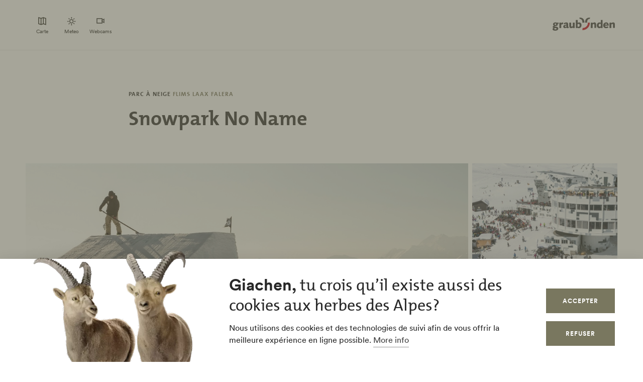

--- FILE ---
content_type: text/css
request_url: https://www.app.graubuenden.ch/sites/graubuenden/files/externalAssets/CSS/theme_twebshop_grb.css?t9372d
body_size: 650
content:
@font-face{
    font-family:"CircularGraubuendenWeb";
    src:url("https://www.graubuenden.ch/sites/graubuenden/files/externalAssets/Fonts/CirculargraubuendenWeb-Book.woff2") format("woff2"),url("https://www.graubuenden.ch/sites/graubuenden/files/externalAssets/Fonts/CirculargraubuendenWeb-Book.woff") format("woff");
    font-weight:400;
    font-style:normal;
    font-display:swap
}
@font-face{
    font-family:"CircularGraubuendenWeb";
    src:url("https://www.graubuenden.ch/sites/graubuenden/files/externalAssets/Fonts/CirculargraubuendenWeb-Bold.woff2") format("woff2"),url("https://www.graubuenden.ch/sites/graubuenden/files/externalAssets/Fonts/CirculargraubuendenWeb-Bold.woff") format("woff");
    font-weight:600;
    font-style:normal;
    font-display:swap
}
@font-face{
    font-family:"TheMix";
    src:url("https://www.graubuenden.ch/sites/graubuenden/files/externalAssets/Fonts/TheMix_500_.woff2") format("woff2"),url("https://www.graubuenden.ch/sites/graubuenden/files/externalAssets/Fonts/TheMix_500_.woff") format("woff");
    font-weight:500;
    font-style:normal;
    font-display:swap
}
@font-face{
    font-family:"TheMix";
    src:url("https://www.graubuenden.ch/sites/graubuenden/files/externalAssets/Fonts/TheMix_700_.woff2") format("woff2"),url("https://www.graubuenden.ch/sites/graubuenden/files/externalAssets/Fonts/TheMix_700_.woff") format("woff");
    font-weight:700;
    font-style:normal;
    font-display:swap
}


#twebshop {
  --tw-button-color: #79775F;
  --tw-button-text-color: #ffffff;
  --tw-button-price-color: #2e921d;
  --tw-button-price-text-color: #ffffff;
  --tw-box-color: #E0DFD9;
  --tw-box-text-color: #282828;
  --tw-booking-color: #79775F;
  --tw-booking-text-color: #ffffff;
font-family: "CircularGraubuendenWeb","Circular",BlinkMacSystemFont,-apple-system,"Segoe UI",Roboto,Oxygen-Sans,Ubuntu,Cantarell,"Helvetica Neue",sans-serif;
  }

#twebshop .text-lg {
font-family: "TheMix",BlinkMacSystemFont,-apple-system,"Segoe UI",Roboto,Oxygen-Sans,Ubuntu,Cantarell,"Helvetica Neue",sans-serif !important;
}

#twebshop .text-sm {
font-size: none;
}

#twebshop .font-semibold {
font-weight: bold!important;
font-family: "TheMix",BlinkMacSystemFont,-apple-system,"Segoe UI",Roboto,Oxygen-Sans,Ubuntu,Cantarell,"Helvetica Neue",sans-serif !important;
}

#twebshop .text-tw-box {
color: var(--tw-booking-color)!important;
}

#twebshop .mr-6 {
display: none!important;
}

#twebshop > div > div.p-0 > div > div.mt-4.md\:flex-1.lg\:pl-8.lg\:mt-0 > div > div:after {
content: " -> Beachten Sie den anpassbaren Suchzeitraum / Note the customisable search period";
font-weight: 600;
font-size: 120%;
color: #C60219!important;
display: block;
margin-bottom: 20px;
}

#experienceGroupResult > div > div > div > div > div > div > label {
margin-top: 20px!important;
}


#twebshop > div > div > div > div > div > div.mt-4 > div:nth-child(2),
#twebshop > div > div > div > div > div > div.mt-4 > div:nth-child(3) {
    display: none!important;
}


--- FILE ---
content_type: application/javascript
request_url: https://www.app.graubuenden.ch/themes/tonic/dist/js/vue.js?t9372d
body_size: 254542
content:
!function(){var t,e,n,r,i,o={9669:function(t,e,n){t.exports=n(1609)},5448:function(t,e,n){var r=n(4867),i=n(6026),o=n(4372),a=n(5327),s=n(4097),l=n(4109),c=n(7985),u=n(5061);t.exports=function(t){return new Promise((function(e,n){var d=t.data,f=t.headers,p=t.responseType;r.isFormData(d)&&delete f["Content-Type"];var h=new XMLHttpRequest;if(t.auth){var v=t.auth.username||"",m=t.auth.password?unescape(encodeURIComponent(t.auth.password)):"";f.Authorization="Basic "+btoa(v+":"+m)}var g=s(t.baseURL,t.url);function y(){if(h){var r="getAllResponseHeaders"in h?l(h.getAllResponseHeaders()):null,o={data:p&&"text"!==p&&"json"!==p?h.response:h.responseText,status:h.status,statusText:h.statusText,headers:r,config:t,request:h};i(e,n,o),h=null}}if(h.open(t.method.toUpperCase(),a(g,t.params,t.paramsSerializer),!0),h.timeout=t.timeout,"onloadend"in h?h.onloadend=y:h.onreadystatechange=function(){h&&4===h.readyState&&(0!==h.status||h.responseURL&&0===h.responseURL.indexOf("file:"))&&setTimeout(y)},h.onabort=function(){h&&(n(u("Request aborted",t,"ECONNABORTED",h)),h=null)},h.onerror=function(){n(u("Network Error",t,null,h)),h=null},h.ontimeout=function(){var e="timeout of "+t.timeout+"ms exceeded";t.timeoutErrorMessage&&(e=t.timeoutErrorMessage),n(u(e,t,t.transitional&&t.transitional.clarifyTimeoutError?"ETIMEDOUT":"ECONNABORTED",h)),h=null},r.isStandardBrowserEnv()){var b=(t.withCredentials||c(g))&&t.xsrfCookieName?o.read(t.xsrfCookieName):void 0;b&&(f[t.xsrfHeaderName]=b)}"setRequestHeader"in h&&r.forEach(f,(function(t,e){void 0===d&&"content-type"===e.toLowerCase()?delete f[e]:h.setRequestHeader(e,t)})),r.isUndefined(t.withCredentials)||(h.withCredentials=!!t.withCredentials),p&&"json"!==p&&(h.responseType=t.responseType),"function"==typeof t.onDownloadProgress&&h.addEventListener("progress",t.onDownloadProgress),"function"==typeof t.onUploadProgress&&h.upload&&h.upload.addEventListener("progress",t.onUploadProgress),t.cancelToken&&t.cancelToken.promise.then((function(t){h&&(h.abort(),n(t),h=null)})),d||(d=null),h.send(d)}))}},1609:function(t,e,n){var r=n(4867),i=n(1849),o=n(321),a=n(7185);function s(t){var e=new o(t),n=i(o.prototype.request,e);return r.extend(n,o.prototype,e),r.extend(n,e),n}var l=s(n(5655));l.Axios=o,l.create=function(t){return s(a(l.defaults,t))},l.Cancel=n(5263),l.CancelToken=n(4972),l.isCancel=n(6502),l.all=function(t){return Promise.all(t)},l.spread=n(8713),l.isAxiosError=n(6268),t.exports=l,t.exports.default=l},5263:function(t){function e(t){this.message=t}e.prototype.toString=function(){return"Cancel"+(this.message?": "+this.message:"")},e.prototype.__CANCEL__=!0,t.exports=e},4972:function(t,e,n){var r=n(5263);function i(t){if("function"!=typeof t)throw new TypeError("executor must be a function.");var e;this.promise=new Promise((function(t){e=t}));var n=this;t((function(t){n.reason||(n.reason=new r(t),e(n.reason))}))}i.prototype.throwIfRequested=function(){if(this.reason)throw this.reason},i.source=function(){var t;return{token:new i((function(e){t=e})),cancel:t}},t.exports=i},6502:function(t){t.exports=function(t){return!(!t||!t.__CANCEL__)}},321:function(t,e,n){var r=n(4867),i=n(5327),o=n(782),a=n(3572),s=n(7185),l=n(4875),c=l.validators;function u(t){this.defaults=t,this.interceptors={request:new o,response:new o}}u.prototype.request=function(t){"string"==typeof t?(t=arguments[1]||{}).url=arguments[0]:t=t||{},(t=s(this.defaults,t)).method?t.method=t.method.toLowerCase():this.defaults.method?t.method=this.defaults.method.toLowerCase():t.method="get";var e=t.transitional;void 0!==e&&l.assertOptions(e,{silentJSONParsing:c.transitional(c.boolean,"1.0.0"),forcedJSONParsing:c.transitional(c.boolean,"1.0.0"),clarifyTimeoutError:c.transitional(c.boolean,"1.0.0")},!1);var n=[],r=!0;this.interceptors.request.forEach((function(e){"function"==typeof e.runWhen&&!1===e.runWhen(t)||(r=r&&e.synchronous,n.unshift(e.fulfilled,e.rejected))}));var i,o=[];if(this.interceptors.response.forEach((function(t){o.push(t.fulfilled,t.rejected)})),!r){var u=[a,void 0];for(Array.prototype.unshift.apply(u,n),u=u.concat(o),i=Promise.resolve(t);u.length;)i=i.then(u.shift(),u.shift());return i}for(var d=t;n.length;){var f=n.shift(),p=n.shift();try{d=f(d)}catch(t){p(t);break}}try{i=a(d)}catch(t){return Promise.reject(t)}for(;o.length;)i=i.then(o.shift(),o.shift());return i},u.prototype.getUri=function(t){return t=s(this.defaults,t),i(t.url,t.params,t.paramsSerializer).replace(/^\?/,"")},r.forEach(["delete","get","head","options"],(function(t){u.prototype[t]=function(e,n){return this.request(s(n||{},{method:t,url:e,data:(n||{}).data}))}})),r.forEach(["post","put","patch"],(function(t){u.prototype[t]=function(e,n,r){return this.request(s(r||{},{method:t,url:e,data:n}))}})),t.exports=u},782:function(t,e,n){var r=n(4867);function i(){this.handlers=[]}i.prototype.use=function(t,e,n){return this.handlers.push({fulfilled:t,rejected:e,synchronous:!!n&&n.synchronous,runWhen:n?n.runWhen:null}),this.handlers.length-1},i.prototype.eject=function(t){this.handlers[t]&&(this.handlers[t]=null)},i.prototype.forEach=function(t){r.forEach(this.handlers,(function(e){null!==e&&t(e)}))},t.exports=i},4097:function(t,e,n){var r=n(1793),i=n(7303);t.exports=function(t,e){return t&&!r(e)?i(t,e):e}},5061:function(t,e,n){var r=n(481);t.exports=function(t,e,n,i,o){var a=new Error(t);return r(a,e,n,i,o)}},3572:function(t,e,n){var r=n(4867),i=n(8527),o=n(6502),a=n(5655);function s(t){t.cancelToken&&t.cancelToken.throwIfRequested()}t.exports=function(t){return s(t),t.headers=t.headers||{},t.data=i.call(t,t.data,t.headers,t.transformRequest),t.headers=r.merge(t.headers.common||{},t.headers[t.method]||{},t.headers),r.forEach(["delete","get","head","post","put","patch","common"],(function(e){delete t.headers[e]})),(t.adapter||a.adapter)(t).then((function(e){return s(t),e.data=i.call(t,e.data,e.headers,t.transformResponse),e}),(function(e){return o(e)||(s(t),e&&e.response&&(e.response.data=i.call(t,e.response.data,e.response.headers,t.transformResponse))),Promise.reject(e)}))}},481:function(t){t.exports=function(t,e,n,r,i){return t.config=e,n&&(t.code=n),t.request=r,t.response=i,t.isAxiosError=!0,t.toJSON=function(){return{message:this.message,name:this.name,description:this.description,number:this.number,fileName:this.fileName,lineNumber:this.lineNumber,columnNumber:this.columnNumber,stack:this.stack,config:this.config,code:this.code}},t}},7185:function(t,e,n){var r=n(4867);t.exports=function(t,e){e=e||{};var n={},i=["url","method","data"],o=["headers","auth","proxy","params"],a=["baseURL","transformRequest","transformResponse","paramsSerializer","timeout","timeoutMessage","withCredentials","adapter","responseType","xsrfCookieName","xsrfHeaderName","onUploadProgress","onDownloadProgress","decompress","maxContentLength","maxBodyLength","maxRedirects","transport","httpAgent","httpsAgent","cancelToken","socketPath","responseEncoding"],s=["validateStatus"];function l(t,e){return r.isPlainObject(t)&&r.isPlainObject(e)?r.merge(t,e):r.isPlainObject(e)?r.merge({},e):r.isArray(e)?e.slice():e}function c(i){r.isUndefined(e[i])?r.isUndefined(t[i])||(n[i]=l(void 0,t[i])):n[i]=l(t[i],e[i])}r.forEach(i,(function(t){r.isUndefined(e[t])||(n[t]=l(void 0,e[t]))})),r.forEach(o,c),r.forEach(a,(function(i){r.isUndefined(e[i])?r.isUndefined(t[i])||(n[i]=l(void 0,t[i])):n[i]=l(void 0,e[i])})),r.forEach(s,(function(r){r in e?n[r]=l(t[r],e[r]):r in t&&(n[r]=l(void 0,t[r]))}));var u=i.concat(o).concat(a).concat(s),d=Object.keys(t).concat(Object.keys(e)).filter((function(t){return-1===u.indexOf(t)}));return r.forEach(d,c),n}},6026:function(t,e,n){var r=n(5061);t.exports=function(t,e,n){var i=n.config.validateStatus;n.status&&i&&!i(n.status)?e(r("Request failed with status code "+n.status,n.config,null,n.request,n)):t(n)}},8527:function(t,e,n){var r=n(4867),i=n(5655);t.exports=function(t,e,n){var o=this||i;return r.forEach(n,(function(n){t=n.call(o,t,e)})),t}},5655:function(t,e,n){var r=n(4867),i=n(6016),o=n(481),a={"Content-Type":"application/x-www-form-urlencoded"};function s(t,e){!r.isUndefined(t)&&r.isUndefined(t["Content-Type"])&&(t["Content-Type"]=e)}var l,c={transitional:{silentJSONParsing:!0,forcedJSONParsing:!0,clarifyTimeoutError:!1},adapter:(("undefined"!=typeof XMLHttpRequest||"undefined"!=typeof process&&"[object process]"===Object.prototype.toString.call(process))&&(l=n(5448)),l),transformRequest:[function(t,e){return i(e,"Accept"),i(e,"Content-Type"),r.isFormData(t)||r.isArrayBuffer(t)||r.isBuffer(t)||r.isStream(t)||r.isFile(t)||r.isBlob(t)?t:r.isArrayBufferView(t)?t.buffer:r.isURLSearchParams(t)?(s(e,"application/x-www-form-urlencoded;charset=utf-8"),t.toString()):r.isObject(t)||e&&"application/json"===e["Content-Type"]?(s(e,"application/json"),function(t,e,n){if(r.isString(t))try{return(e||JSON.parse)(t),r.trim(t)}catch(t){if("SyntaxError"!==t.name)throw t}return(n||JSON.stringify)(t)}(t)):t}],transformResponse:[function(t){var e=this.transitional,n=e&&e.silentJSONParsing,i=e&&e.forcedJSONParsing,a=!n&&"json"===this.responseType;if(a||i&&r.isString(t)&&t.length)try{return JSON.parse(t)}catch(t){if(a){if("SyntaxError"===t.name)throw o(t,this,"E_JSON_PARSE");throw t}}return t}],timeout:0,xsrfCookieName:"XSRF-TOKEN",xsrfHeaderName:"X-XSRF-TOKEN",maxContentLength:-1,maxBodyLength:-1,validateStatus:function(t){return t>=200&&t<300}};c.headers={common:{Accept:"application/json, text/plain, */*"}},r.forEach(["delete","get","head"],(function(t){c.headers[t]={}})),r.forEach(["post","put","patch"],(function(t){c.headers[t]=r.merge(a)})),t.exports=c},1849:function(t){t.exports=function(t,e){return function(){for(var n=new Array(arguments.length),r=0;r<n.length;r++)n[r]=arguments[r];return t.apply(e,n)}}},5327:function(t,e,n){var r=n(4867);function i(t){return encodeURIComponent(t).replace(/%3A/gi,":").replace(/%24/g,"$").replace(/%2C/gi,",").replace(/%20/g,"+").replace(/%5B/gi,"[").replace(/%5D/gi,"]")}t.exports=function(t,e,n){if(!e)return t;var o;if(n)o=n(e);else if(r.isURLSearchParams(e))o=e.toString();else{var a=[];r.forEach(e,(function(t,e){null!=t&&(r.isArray(t)?e+="[]":t=[t],r.forEach(t,(function(t){r.isDate(t)?t=t.toISOString():r.isObject(t)&&(t=JSON.stringify(t)),a.push(i(e)+"="+i(t))})))})),o=a.join("&")}if(o){var s=t.indexOf("#");-1!==s&&(t=t.slice(0,s)),t+=(-1===t.indexOf("?")?"?":"&")+o}return t}},7303:function(t){t.exports=function(t,e){return e?t.replace(/\/+$/,"")+"/"+e.replace(/^\/+/,""):t}},4372:function(t,e,n){var r=n(4867);t.exports=r.isStandardBrowserEnv()?{write:function(t,e,n,i,o,a){var s=[];s.push(t+"="+encodeURIComponent(e)),r.isNumber(n)&&s.push("expires="+new Date(n).toGMTString()),r.isString(i)&&s.push("path="+i),r.isString(o)&&s.push("domain="+o),!0===a&&s.push("secure"),document.cookie=s.join("; ")},read:function(t){var e=document.cookie.match(new RegExp("(^|;\\s*)("+t+")=([^;]*)"));return e?decodeURIComponent(e[3]):null},remove:function(t){this.write(t,"",Date.now()-864e5)}}:{write:function(){},read:function(){return null},remove:function(){}}},1793:function(t){t.exports=function(t){return/^([a-z][a-z\d\+\-\.]*:)?\/\//i.test(t)}},6268:function(t){t.exports=function(t){return"object"==typeof t&&!0===t.isAxiosError}},7985:function(t,e,n){var r=n(4867);t.exports=r.isStandardBrowserEnv()?function(){var t,e=/(msie|trident)/i.test(navigator.userAgent),n=document.createElement("a");function i(t){var r=t;return e&&(n.setAttribute("href",r),r=n.href),n.setAttribute("href",r),{href:n.href,protocol:n.protocol?n.protocol.replace(/:$/,""):"",host:n.host,search:n.search?n.search.replace(/^\?/,""):"",hash:n.hash?n.hash.replace(/^#/,""):"",hostname:n.hostname,port:n.port,pathname:"/"===n.pathname.charAt(0)?n.pathname:"/"+n.pathname}}return t=i(window.location.href),function(e){var n=r.isString(e)?i(e):e;return n.protocol===t.protocol&&n.host===t.host}}():function(){return!0}},6016:function(t,e,n){var r=n(4867);t.exports=function(t,e){r.forEach(t,(function(n,r){r!==e&&r.toUpperCase()===e.toUpperCase()&&(t[e]=n,delete t[r])}))}},4109:function(t,e,n){var r=n(4867),i=["age","authorization","content-length","content-type","etag","expires","from","host","if-modified-since","if-unmodified-since","last-modified","location","max-forwards","proxy-authorization","referer","retry-after","user-agent"];t.exports=function(t){var e,n,o,a={};return t?(r.forEach(t.split("\n"),(function(t){if(o=t.indexOf(":"),e=r.trim(t.substr(0,o)).toLowerCase(),n=r.trim(t.substr(o+1)),e){if(a[e]&&i.indexOf(e)>=0)return;a[e]="set-cookie"===e?(a[e]?a[e]:[]).concat([n]):a[e]?a[e]+", "+n:n}})),a):a}},8713:function(t){t.exports=function(t){return function(e){return t.apply(null,e)}}},4875:function(t,e,n){var r=n(8593),i={};["object","boolean","number","function","string","symbol"].forEach((function(t,e){i[t]=function(n){return typeof n===t||"a"+(e<1?"n ":" ")+t}}));var o={},a=r.version.split(".");function s(t,e){for(var n=e?e.split("."):a,r=t.split("."),i=0;i<3;i++){if(n[i]>r[i])return!0;if(n[i]<r[i])return!1}return!1}i.transitional=function(t,e,n){var i=e&&s(e);function a(t,e){return"[Axios v"+r.version+"] Transitional option '"+t+"'"+e+(n?". "+n:"")}return function(n,r,s){if(!1===t)throw new Error(a(r," has been removed in "+e));return i&&!o[r]&&(o[r]=!0,console.warn(a(r," has been deprecated since v"+e+" and will be removed in the near future"))),!t||t(n,r,s)}},t.exports={isOlderVersion:s,assertOptions:function(t,e,n){if("object"!=typeof t)throw new TypeError("options must be an object");for(var r=Object.keys(t),i=r.length;i-- >0;){var o=r[i],a=e[o];if(a){var s=t[o],l=void 0===s||a(s,o,t);if(!0!==l)throw new TypeError("option "+o+" must be "+l)}else if(!0!==n)throw Error("Unknown option "+o)}},validators:i}},4867:function(t,e,n){var r=n(1849),i=Object.prototype.toString;function o(t){return"[object Array]"===i.call(t)}function a(t){return void 0===t}function s(t){return null!==t&&"object"==typeof t}function l(t){if("[object Object]"!==i.call(t))return!1;var e=Object.getPrototypeOf(t);return null===e||e===Object.prototype}function c(t){return"[object Function]"===i.call(t)}function u(t,e){if(null!=t)if("object"!=typeof t&&(t=[t]),o(t))for(var n=0,r=t.length;n<r;n++)e.call(null,t[n],n,t);else for(var i in t)Object.prototype.hasOwnProperty.call(t,i)&&e.call(null,t[i],i,t)}t.exports={isArray:o,isArrayBuffer:function(t){return"[object ArrayBuffer]"===i.call(t)},isBuffer:function(t){return null!==t&&!a(t)&&null!==t.constructor&&!a(t.constructor)&&"function"==typeof t.constructor.isBuffer&&t.constructor.isBuffer(t)},isFormData:function(t){return"undefined"!=typeof FormData&&t instanceof FormData},isArrayBufferView:function(t){return"undefined"!=typeof ArrayBuffer&&ArrayBuffer.isView?ArrayBuffer.isView(t):t&&t.buffer&&t.buffer instanceof ArrayBuffer},isString:function(t){return"string"==typeof t},isNumber:function(t){return"number"==typeof t},isObject:s,isPlainObject:l,isUndefined:a,isDate:function(t){return"[object Date]"===i.call(t)},isFile:function(t){return"[object File]"===i.call(t)},isBlob:function(t){return"[object Blob]"===i.call(t)},isFunction:c,isStream:function(t){return s(t)&&c(t.pipe)},isURLSearchParams:function(t){return"undefined"!=typeof URLSearchParams&&t instanceof URLSearchParams},isStandardBrowserEnv:function(){return("undefined"==typeof navigator||"ReactNative"!==navigator.product&&"NativeScript"!==navigator.product&&"NS"!==navigator.product)&&("undefined"!=typeof window&&"undefined"!=typeof document)},forEach:u,merge:function t(){var e={};function n(n,r){l(e[r])&&l(n)?e[r]=t(e[r],n):l(n)?e[r]=t({},n):o(n)?e[r]=n.slice():e[r]=n}for(var r=0,i=arguments.length;r<i;r++)u(arguments[r],n);return e},extend:function(t,e,n){return u(e,(function(e,i){t[i]=n&&"function"==typeof e?r(e,n):e})),t},trim:function(t){return t.trim?t.trim():t.replace(/^\s+|\s+$/g,"")},stripBOM:function(t){return 65279===t.charCodeAt(0)&&(t=t.slice(1)),t}}},9484:function(t,e,n){n.d(e,{Dx:function(){return r},JB:function(){return o},cj:function(){return s},mD:function(){return a},uv:function(){return i}});var r=function(t){var e=t.reduce((function(t,e){return t+e.value}),0);return t.map((function(t){return{key:t.key,value:t.value,percentage:t.value*(100/e)}}))},i=function(t){var e=100-t.reduce((function(t,e){return t+Math.floor(e.percentage)}),0);return t.sort((function(t,e){return Math.floor(t.percentage)-Math.floor(e.percentage)})).map((function(t,n){return n<e?{key:t.key,rounded:Math.floor(t.percentage)+1,value:t.value,percentage:t.percentage}:{key:t.key,rounded:Math.floor(t.percentage),value:t.value,percentage:t.percentage}}))},o=function(t){var e=Math.floor(t/60),n=t%60;return"".concat(e,":").concat(String(n).padStart(2,"0"))},a=function(t){var e,n=Intl.NumberFormat("de-CH",{style:"currency",currency:"CHF"}).format(t);return null==n||null===(e=n.replace("CHF",""))||void 0===e?void 0:e.trimStart()},s=function(t,e){return(null==t?void 0:t.classList.contains(e))||!(null==t||!t.closest("."+e))}},3611:function(t,e,n){var r=n(8412),i=n(9484);function o(t){return o="function"==typeof Symbol&&"symbol"==typeof Symbol.iterator?function(t){return typeof t}:function(t){return t&&"function"==typeof Symbol&&t.constructor===Symbol&&t!==Symbol.prototype?"symbol":typeof t},o(t)}function a(t,e){var n=Object.keys(t);if(Object.getOwnPropertySymbols){var r=Object.getOwnPropertySymbols(t);e&&(r=r.filter((function(e){return Object.getOwnPropertyDescriptor(t,e).enumerable}))),n.push.apply(n,r)}return n}function s(t){for(var e=1;e<arguments.length;e++){var n=null!=arguments[e]?arguments[e]:{};e%2?a(Object(n),!0).forEach((function(e){l(t,e,n[e])})):Object.getOwnPropertyDescriptors?Object.defineProperties(t,Object.getOwnPropertyDescriptors(n)):a(Object(n)).forEach((function(e){Object.defineProperty(t,e,Object.getOwnPropertyDescriptor(n,e))}))}return t}function l(t,e,n){return(e=function(t){var e=function(t,e){if("object"!==o(t)||null===t)return t;var n=t[Symbol.toPrimitive];if(void 0!==n){var r=n.call(t,e||"default");if("object"!==o(r))return r;throw new TypeError("@@toPrimitive must return a primitive value.")}return("string"===e?String:Number)(t)}(t,"string");return"symbol"===o(e)?e:String(e)}(e))in t?Object.defineProperty(t,e,{value:n,enumerable:!0,configurable:!0,writable:!0}):t[e]=n,t}function c(t,e){return function(t){if(Array.isArray(t))return t}(t)||function(t,e){var n=null==t?null:"undefined"!=typeof Symbol&&t[Symbol.iterator]||t["@@iterator"];if(null!=n){var r,i,o,a,s=[],l=!0,c=!1;try{if(o=(n=n.call(t)).next,0===e){if(Object(n)!==n)return;l=!1}else for(;!(l=(r=o.call(n)).done)&&(s.push(r.value),s.length!==e);l=!0);}catch(t){c=!0,i=t}finally{try{if(!l&&null!=n.return&&(a=n.return(),Object(a)!==a))return}finally{if(c)throw i}}return s}}(t,e)||function(t,e){if(!t)return;if("string"==typeof t)return u(t,e);var n=Object.prototype.toString.call(t).slice(8,-1);"Object"===n&&t.constructor&&(n=t.constructor.name);if("Map"===n||"Set"===n)return Array.from(t);if("Arguments"===n||/^(?:Ui|I)nt(?:8|16|32)(?:Clamped)?Array$/.test(n))return u(t,e)}(t,e)||function(){throw new TypeError("Invalid attempt to destructure non-iterable instance.\nIn order to be iterable, non-array objects must have a [Symbol.iterator]() method.")}()}function u(t,e){(null==e||e>t.length)&&(e=t.length);for(var n=0,r=new Array(e);n<e;n++)r[n]=t[n];return r}e.Z={name:"chartComponent",props:{translations:{type:Object}},computed:{sum:function(){var t=r._.state.score,e=Object.values(t).reduce((function(t,e){return t+e}),0);return e||100},sections:function(){for(var t,e=null===r._||void 0===r._||null===(t=r._.state)||void 0===t?void 0:t.score,n=[],o=0,a=Object.entries(e);o<a.length;o++){var l=c(a[o],2),u=l[0],d=l[1];n.push({key:u,value:d})}n=(0,i.uv)((0,i.Dx)(n));var f={sport:this.translations.ferien_profile_score_sport_label,fun:this.translations.ferien_profile_score_fun_label,culture:this.translations.ferien_profile_score_culture_label,enjoyment:this.translations.ferien_profile_score_enjoyment_label,relaxation:this.translations.ferien_profile_score_relaxation_label},p={sport:"#115740",fun:"#F2A900",culture:"#58A291",enjoyment:"#A45248",relaxation:"#4E769C"};return n.map((function(t){return s(s({},t),{},{label:f[t.key]+" "+(t.rounded||0)+"%",color:p[t.key]})}))}}}},2737:function(){var t,e;(e=jQuery)(window).on({"dialog:beforecreate":function(t,n,r){e("html").addClass("modal--open")},"dialog:aftercreate":function(e,n,r){if(document.getElementsByClassName("c-newsletter-block"))try{t=document.getElementsByClassName("c-newsletter-block__form__input")[0].getElementsByTagName("input")[0],r[0].getElementsByClassName("form-item-newsletter-email")[0].getElementsByTagName("input")[0].value=t.value}catch(t){}},"dialog:beforeclose":function(t,n,r){e("html").removeClass("modal--open"),window.dataLayer.push({event:"page",pageName:window.location.pathname,pageType:"newsletter"})}})},8040:function(t,e,n){var r=n(2540),i=n(9484),o=n(5271);function a(t){return a="function"==typeof Symbol&&"symbol"==typeof Symbol.iterator?function(t){return typeof t}:function(t){return t&&"function"==typeof Symbol&&t.constructor===Symbol&&t!==Symbol.prototype?"symbol":typeof t},a(t)}function s(t,e){var n=Object.keys(t);if(Object.getOwnPropertySymbols){var r=Object.getOwnPropertySymbols(t);e&&(r=r.filter((function(e){return Object.getOwnPropertyDescriptor(t,e).enumerable}))),n.push.apply(n,r)}return n}function l(t){for(var e=1;e<arguments.length;e++){var n=null!=arguments[e]?arguments[e]:{};e%2?s(Object(n),!0).forEach((function(e){c(t,e,n[e])})):Object.getOwnPropertyDescriptors?Object.defineProperties(t,Object.getOwnPropertyDescriptors(n)):s(Object(n)).forEach((function(e){Object.defineProperty(t,e,Object.getOwnPropertyDescriptor(n,e))}))}return t}function c(t,e,n){return(e=function(t){var e=function(t,e){if("object"!==a(t)||null===t)return t;var n=t[Symbol.toPrimitive];if(void 0!==n){var r=n.call(t,e||"default");if("object"!==a(r))return r;throw new TypeError("@@toPrimitive must return a primitive value.")}return("string"===e?String:Number)(t)}(t,"string");return"symbol"===a(e)?e:String(e)}(e))in t?Object.defineProperty(t,e,{value:n,enumerable:!0,configurable:!0,writable:!0}):t[e]=n,t}var u={tou:"tour",foo:"foodestablishment",plc:"place",log:"lodgingbusiness",civ:"civicstructure",loc:"localbusiness",web:"webcam",ski:"skiresort",eve:"event"};e.Z={name:"SmallTeaserRefactor",components:{Icon:function(){return n.e(208).then(n.bind(n,3346))},RestaurantOpeningHours:function(){return n.e(93).then(n.bind(n,8093))},FavoriteButton:function(){return Promise.resolve().then(n.bind(n,4076))}},props:{translations:{type:Object,default:function(){return{}}},teaser:{type:Object},userToken:{type:String}},data:function(){return{className:"c-small-teaser-refactor",excludePersonalisation:["webcam"],excludeDescription:["webcam","tour"],loadedImages:{}}},computed:{entityType:function(){var t,e,n=null===(t=this.teaser)||void 0===t||null===(e=t.discoverSwissId)||void 0===e?void 0:e.replace(/_.*/,"");return u[n]||this.teaser.entityBundle},category:function(){var t=this.teaser.displayedCategory,e="default";return"webcam"===this.entityType&&(e="mint",t=this.teaser.displayedRegion),"tour"===this.entityType&&(e="red"),"product"===this.entityType&&(t=this.t("product-category")),t?{label:t,variant:e}:null},region:function(){var t;return"webcam"===this.entityType?null===(t=this.teaser)||void 0===t?void 0:t.locality:this.teaser.displayedRegion},description:function(){var t;return!(!this.teaser.text||this.excludeDescription.includes(this.entityType))&&((null===(t=this.teaser.text)||void 0===t?void 0:t.processed)||this.teaser.text||null)},gallery:function(){var t,e,n,r,i,o,a,s,l,c,u,d,f,p,h,v,m,g,y=[],b=(null===(t=this.teaser.mainImage)||void 0===t||null===(e=t[0])||void 0===e||null===(n=e.media)||void 0===n||null===(r=n.image)||void 0===r?void 0:r.ResponsiveImageStructured)||(null===(i=this.teaser.photos)||void 0===i||null===(o=i[0])||void 0===o||null===(a=o.media)||void 0===a||null===(s=a.image)||void 0===s?void 0:s.ResponsiveImageStructured),w=null===(l=this.teaser.image)||void 0===l||null===(c=l.image)||void 0===c?void 0:c.ResponsiveImageStructured,_=b||w||null,x=(null===(u=this.teaser.photos)||void 0===u||null===(d=u[0])||void 0===d||null===(f=d.media)||void 0===f||null===(p=f.image)||void 0===p?void 0:p.ResponsiveImageStructured)||null,S=(null===(h=this.teaser.photos)||void 0===h||null===(v=h[1])||void 0===v||null===(m=v.media)||void 0===m||null===(g=m.image)||void 0===g?void 0:g.ResponsiveImageStructured)||null;if("tour"===this.entityType&&this.map)y.push({image:{url:this.map,alt:this.t("map")+" "+this.teaser.title},sources:[]}),S&&x&&(y.push(x),y.push(S));else if("webcam"===this.entityType&&this.teaser.webcamLatestImageUrl)y.push({image:{url:this.teaser.webcamLatestImageUrl.replace("http://","https://"),alt:this.teaser.title},sources:[]});else if(_||x){var C=_||x;y.push(C)}return y},rows:function(){var t,e,n={firstRow:{difficulty:this.tourDifficulty},secondRow:{tourSpecs:this.tourSpecs,skiResortOpenings:this.hasSkiResortOpenings,restaurantOpeningHours:null}};"foodestablishment"===this.entityType&&(((null===(t=this.teaser.openingHoursStructured)||void 0===t?void 0:t.length)>0||(null===(e=this.teaser.specialOpeningHoursStructured)||void 0===e?void 0:e.length)>0)&&(n.secondRow.restaurantOpeningHours={openingHoursStructured:this.teaser.openingHoursStructured,specialOpeningHoursStructured:this.teaser.specialOpeningHoursStructured}));return n},tourDifficulty:function(){var t=null;if(this.teaser.difficulty){var e=parseInt(this.teaser.difficulty);t=e<=1?"easy":e<3&&e>=2?"middle":"hard"}return t},tourSpecs:function(){if("tour"===this.entityType){var t=null;return this.teaser.duration&&(t=(0,i.JB)(this.teaser.duration)),[{icon:"length",value:(this.teaser.length/1e3).toFixed(1),unit:this.t("length-unit")},{icon:"duration",value:t,unit:this.t("duration-hour-unit")},{icon:"elevation-gain",value:this.teaser.elevationUp,unit:this.t("elevation-gain-unit")},{icon:"elevation-loss",value:this.teaser.elevationDown,unit:this.t("elevation-loss-unit")}]}return null},hasFirstRow:function(){return this.checkHasRows(this.rows.firstRow)},hasSecondRow:function(){return this.checkHasRows(this.rows.secondRow)},map:function(){return!!this.teaser.geoLine&&(0,r.$)(this.teaser.geoLine)},hasSkiResortOpenings:function(){var t,e;if(this.teaser.operatingHours&&null!==(t=this.teaser.operatingHours)&&void 0!==t&&t.seasonStart&&null!==(e=this.teaser.operatingHours)&&void 0!==e&&e.seasonEnd){var n=this.teaser.operatingHours;return"".concat(this.t("season")," ").concat(n.seasonStart," - ").concat(n.seasonEnd)}return null},infobox:function(){var t,e,n,r,o={label:null,topline:null,entity:this.entityType,variant:null};"tour"===this.entityType&&this.teaser.state&&("closed"===(null===(n=this.teaser.state)||void 0===n?void 0:n.toLowerCase())&&(o.topline=this.t("closed"),o.variant="red"),"open"===(null===(r=this.teaser.state)||void 0===r?void 0:r.toLowerCase())&&(o.topline=this.t("open"),o.variant="bright-green"));if("event"===this.entityType&&(o.topline=this.teaser.eventScheduleInfo.infoTop,o.label=this.teaser.eventScheduleInfo.infoBottom,o.variant="blue"),"skiresort"===this.entityType&&null!==(t=this.teaser.skiLiftSummary)&&void 0!==t&&t.open&&null!==(e=this.teaser.skiLiftSummary)&&void 0!==e&&e.total&&(this.teaser.skiLiftSummary.open>0?(o.topline="".concat(this.teaser.skiLiftSummary.open,"/").concat(this.teaser.skiLiftSummary.total," ").concat(this.t("ski-stations")),o.label=this.t("open"),o.variant="bright-green"):(o.topline=this.t("closed"),o.variant="red")),"product"===this.entityType&&this.teaser.price){if(0===this.teaser.price)o.topline=this.t("gratis");else{var a=(0,i.mD)(this.teaser.price);o.topline="".concat(this.t("from-price")).concat(a)}o.variant="yellow"}return o},personalisationIsActive:function(){var t,e,n;return!("logged_in"!==(null===(t=this.$discoverSwiss)||void 0===t?void 0:t.loginState)||null===(e=this.$discoverSwiss)||void 0===e||null===(n=e.searchProfileSettings)||void 0===n||!n.personalizationEnabled)&&!this.excludePersonalisation.includes(this.entityType)},personalisationMatchScore:function(){var t,e,n=(null===(t=this.teaser.score)||void 0===t?void 0:t.matchScore)||(null===(e=this.teaser.matchInformation)||void 0===e?void 0:e.matchScore);return this.personalisationIsActive&&null!=n?Math.round(100*n)+"%":null},personalisationFeatures:function(){var t,e,n,r,i,o;return(null===(t=this.teaser.score)||void 0===t||null===(e=t.match)||void 0===e?void 0:e.length)>0||(null===(n=this.teaser.matchInformation)||void 0===n||null===(r=n.match)||void 0===r?void 0:r.length)>0?(null===(i=this.teaser.score)||void 0===i?void 0:i.match)||(null===(o=this.teaser.matchInformation)||void 0===o?void 0:o.match):null},showFavoriteButton:function(){return!(0,o.Af)()["nordic-app"]}},methods:{setImageLoad:function(t,e){var n=t.currentTarget.naturalHeight/t.currentTarget.naturalWidth;this.loadedImages=l(l({},this.loadedImages),{},c({},e,{ratio:n,isPanning:n<.5}))},trackInteraction:function(){},checkHasRows:function(t){for(var e=Object.values(t),n=0;n<e.length;n++)if(e[n])return!0;return!1},t:function(t){return this.translations[t]||t}}}},436:function(t,e,n){n.d(e,{s:function(){return r},x:function(){return i}});var r=function(){var t=this,e=t._self._c;return e("div",{staticClass:"c-chart"},[e("vc-donut",{attrs:{sections:t.sections,"has-legend":!0,"legend-placement":"right",background:"#F2F2F0",size:50,unit:"%",thickness:25,total:t.sum}})],1)},i=[];r._withStripped=!0},9914:function(t,e,n){n.d(e,{s:function(){return r},x:function(){return i}});var r=function(){var t,e,n,r,i,o,a,s,l,c=this,u=c._self._c;return c.teaser?u("div",{class:[c.className,c.className+"--"+c.entityType],attrs:{"data-discover-swiss-id":null===(t=c.teaser)||void 0===t?void 0:t.discoverSwissId},on:{click:c.trackInteraction}},[u("a",{class:c.className+"__full-link",attrs:{href:null===(e=c.teaser)||void 0===e||null===(n=e.link)||void 0===n?void 0:n.path,title:c.teaser.title}}),c._v(" "),u("div",{class:c.className+"__cover"},[u("div",{class:[c.className+"__cover__media",{"single-image":1===(null===(r=c.gallery)||void 0===r?void 0:r.length)},{empty:0===(null===(i=c.gallery)||void 0===i?void 0:i.length)}]},[c.gallery?c._l(c.gallery,(function(t,e){var n,r,i,o,a,s,l,d;return u("picture",{key:"image-"+e,class:[c.className+"__cover__media__image",{loaded:c.loadedImages["image-"+e]},{"is-panning":null===(n=c.loadedImages["image-"+e])||void 0===n?void 0:n.isPanning}],style:{"--original-aspect-ratio":null===(r=c.loadedImages["image-"+e])||void 0===r?void 0:r.ratio},attrs:{itemscope:"itemscope",itemtype:"http://schema.org/ImageObject"}},[null!=t&&t.sources?c._l(t.sources,(function(t){return u("source",{attrs:{media:t.media,"data-srcset":t.srcset,type:t.type,srcset:t.srcset,sizes:t.sizes}})})):c._e(),c._v(" "),null!=t&&null!==(i=t.image)&&void 0!==i&&i.url?u("img",{attrs:{loading:"lazy","data-src":null==t||null===(o=t.image)||void 0===o?void 0:o.url,alt:null==t||null===(a=t.image)||void 0===a?void 0:a.alt,itemprop:"contentUrl",width:null==t||null===(s=t.image)||void 0===s?void 0:s.width,height:null==t||null===(l=t.image)||void 0===l?void 0:l.height,src:null==t||null===(d=t.image)||void 0===d?void 0:d.url},on:{load:function(t){return c.setImageLoad(t,"image-"+e)}}}):c._e()],2)})):c._e()],2),c._v(" "),c.showFavoriteButton?["logged_in"===(null===(o=c.$discoverSwiss)||void 0===o?void 0:o.loginState)&&c.teaser.favoriteRemoveUrl&&c.teaser.favoriteAddUrl?u("FavoriteButton",{class:c.className+"__cover__favorite-button",attrs:{"is-favorite":c.teaser.isFavorite,"favorite-remove-url":c.teaser.favoriteRemoveUrl,"favorite-add-url":c.teaser.favoriteAddUrl}}):u("FavoriteButton",{class:c.className+"__cover__favorite-button",attrs:{"anonymous-user":!0}})]:c._e(),c._v(" "),c.personalisationIsActive&&c.personalisationMatchScore?[u("div",{class:c.className+"__cover__personalisation-banner"},[u("Icon",{attrs:{name:"profile"}}),c._v("\n        "+c._s(c.personalisationMatchScore)+" "+c._s(c.t("personalisation-banner"))+"\n      ")],1)]:c._e(),c._v(" "),null!==(a=c.infobox)&&void 0!==a&&a.label||c.infobox.topline?u("div",{class:[c.className+"__cover__infobox",c.className+"__cover__infobox--"+c.infobox.variant]},[u("div",{class:c.className+"__cover__infobox__topline"},[c._v("\n        "+c._s(c.infobox.topline)+"\n      ")]),c._v("\n      "+c._s(null===(s=c.infobox)||void 0===s?void 0:s.label)+"\n    ")]):c._e()],2),c._v(" "),u("div",{class:c.className+"__content"},[u("div",{class:c.className+"__content--header"},[u("div",[u("div",{class:c.className+"__content__topline"},[c.category?u("span",{class:[c.className+"__content__topline__category",c.className+"__content__topline__category--"+c.category.variant]},[c._v("\n            "+c._s(c.category.label)+"\n          ")]):c._e(),c._v(" "),c.region?u("span",{class:c.className+"__content__topline__region"},[c._v("\n            "+c._s(c.region)+"\n          ")]):c._e()]),c._v(" "),c.teaser.title?u("div",{class:c.className+"__content__title"},[c._v("\n          "+c._s(c.teaser.title)+"\n        ")]):c._e()]),c._v(" "),c.teaser.switzerlandMobilityLogoUrl?u("img",{class:c.className+"__content__swiss-mobility-logo",attrs:{src:c.teaser.switzerlandMobilityLogoUrl,alt:"Logo SwitzerlandMobility Foundation"}}):c._e()]),c._v(" "),c.description?u("div",{class:c.className+"__content__description",domProps:{innerHTML:c._s(c.description)}}):c._e(),c._v(" "),u("div",{class:c.className+"__content__rows"},[c.hasFirstRow?u("div",{class:c.className+"__content__rows__first-row"},[c.rows.firstRow.difficulty?u("div",{class:c.className+"__content__rows__first-row__difficulty"},[c._v(c._s(c.t(null===(l=c.rows.firstRow)||void 0===l?void 0:l.difficulty)))]):c._e()]):c._e(),c._v(" "),c.hasSecondRow?u("div",{class:c.className+"__content__rows__divider"}):c._e(),c._v(" "),c.hasSecondRow?u("div",{class:c.className+"__content__rows__second-row"},["tour"===c.entityType?u("div",{class:c.className+"__content__rows__second-row__tour-specs"},c._l(c.rows.secondRow.tourSpecs,(function(t){return u("div",{key:t.icon,class:c.className+"__content__rows__second-row__tour-specs__spec"},[u("Icon",{attrs:{name:t.icon}}),c._v(" "+c._s(t.value)+" "+c._s(t.unit)+"\n          ")],1)})),0):c._e(),c._v(" "),c.rows.secondRow.restaurantOpeningHours?u("RestaurantOpeningHours",{attrs:{restaurantOpeningHours:c.rows.secondRow.restaurantOpeningHours,translations:c.translations}}):c._e(),c._v(" "),c.rows.secondRow.skiResortOpenings?u("div",[c._v("\n          "+c._s(c.rows.secondRow.skiResortOpenings)+"\n        ")]):c._e()],1):c._e()]),c._v(" "),c.personalisationIsActive&&c.personalisationFeatures?u("div",{class:c.className+"__content__personalisation-list"},[u("ul",c._l(c.personalisationFeatures,(function(t){return u("li",[u("Icon",{attrs:{name:"tick"}}),c._v("\n          "+c._s(t.name)+"\n        ")],1)})),0)]):c._e()])]):c._e()},i=[];r._withStripped=!0},787:function(t,e,n){function r(t){return r="function"==typeof Symbol&&"symbol"==typeof Symbol.iterator?function(t){return typeof t}:function(t){return t&&"function"==typeof Symbol&&t.constructor===Symbol&&t!==Symbol.prototype?"symbol":typeof t},r(t)}function i(t,e){var n=Object.keys(t);if(Object.getOwnPropertySymbols){var r=Object.getOwnPropertySymbols(t);e&&(r=r.filter((function(e){return Object.getOwnPropertyDescriptor(t,e).enumerable}))),n.push.apply(n,r)}return n}function o(t){for(var e=1;e<arguments.length;e++){var n=null!=arguments[e]?arguments[e]:{};e%2?i(Object(n),!0).forEach((function(e){a(t,e,n[e])})):Object.getOwnPropertyDescriptors?Object.defineProperties(t,Object.getOwnPropertyDescriptors(n)):i(Object(n)).forEach((function(e){Object.defineProperty(t,e,Object.getOwnPropertyDescriptor(n,e))}))}return t}function a(t,e,n){return(e=function(t){var e=function(t,e){if("object"!==r(t)||null===t)return t;var n=t[Symbol.toPrimitive];if(void 0!==n){var i=n.call(t,e||"default");if("object"!==r(i))return i;throw new TypeError("@@toPrimitive must return a primitive value.")}return("string"===e?String:Number)(t)}(t,"string");return"symbol"===r(e)?e:String(e)}(e))in t?Object.defineProperty(t,e,{value:n,enumerable:!0,configurable:!0,writable:!0}):t[e]=n,t}n.d(e,{R:function(){return f},c:function(){return d}});var s="var(--colorGranit25)",l="var(--colorDarkSlateGray10)",c="var(--colorDarkSlateGray)",u={forceToAuth:!1,directCheckout:!0,colorScheme:"light-only",useCase:"tableReservation",style:{light:{"--main-font":'CircularGraubuendenWeb", "Circular',"--primary-100":c,"--primary-80":c,"--primary-70":"var(--colorGranit)","--primary-60":"var(--accent-100)","--primary-50":"var(--colorGranitDarkened75)","--primary-40":"var(--colorDarkSlateGray50)","--primary-30":"var(--colorDarkSlateGray50)","--primary-20":"var(--colorDarkSlateGray30)","--primary-10":l,"--primary-5":l,"--primary-0":"var(--colorWhite)","--accent-dark":"var(--colorDarkGranat)","--accent-100":"var(--colorGranat)","--accent-secondary-dark":"var(--colorGranitDarkened20)","--accent-secondary-100":"var(--primary-70)","--btn-background-color":"var(--primary-0)","--btn-border-color":"var(--primary-70)","--btn-text-color":"var(--primary-100)","--btn-background-color-hover":"var(--colorGranit5)","--btn-border-color-hover":s,"--btn-text-color-hover":"var(--primary-100)","--btn-background-color-disabled":"var(--primary-0)","--btn-border-color-disabled":s,"--btn-text-color-disabled":s,"--btn-primary-background-color":"var(--primary-70)","--btn-primary-text-color":"var(--primary-0)","--btn-primary-background-color-hover":"var(--accent-secondary-dark)","--btn-primary-text-color-hover":"var(--primary-0)","--btn-primary-background-color-disabled":s,"--btn-primary-text-color-disabled":"var(--primary-100)","--btn-confirmation-background-color":"var(--primary-0)","--btn-confirmation-border-color":"var(--accent-secondary-100)","--btn-confirmation-text-color":"var(--accent-secondary-100)","--btn-confirmation-background-color-hover":"var(--primary-0)","--btn-confirmation-border-color-hover":"var(--accent-secondary-dark)","--btn-confirmation-text-color-hover":"var(--accent-secondary-dark)","--btn-confirmation-background-color-disabled":"var(--primary-0)","--btn-confirmation-border-color-disabled":s,"--btn-confirmation-text-color-disabled":s,"--btn-primary-confirmation-background-color":"var(--accent-secondary-100)","--btn-primary-confirmation-text-color":"var(--primary-0)","--btn-primary-confirmation-background-color-hover":"var(--accent-secondary-dark)","--btn-primary-confirmation-text-color-hover":"var(--primary-0)","--btn-primary-confirmation-background-color-disabled":s,"--btn-primary-confirmation-text-color-disabled":"var(--primary-100)","--footer-primary-background-color":"var(--primary-0)","--footer-default-background-color":"var(--primary-0)","--footer-primary-text-color":"var(--primary-100)","--footer-default-text-color":"var(--primary-100)","--spinner-color":"var(--accent-100)"}}},d=function(t,e,n,r){var i=document.querySelector("checkout-core");i||(i=document.createElement("checkout-core"),document.body.appendChild(i)),i.setAttribute("config",JSON.stringify(o(o({},u),{},{subscriptionKey:t,project:e,profileUrl:n,marketplaceUrl:r})))},f=function(t){window.dispatchEvent(new CustomEvent("dsProductItemClicked",{bubbles:!0,composed:!0,detail:{itemId:t}}))}},320:function(t,e,n){function r(t){return r="function"==typeof Symbol&&"symbol"==typeof Symbol.iterator?function(t){return typeof t}:function(t){return t&&"function"==typeof Symbol&&t.constructor===Symbol&&t!==Symbol.prototype?"symbol":typeof t},r(t)}function i(t,e){var n=Object.keys(t);if(Object.getOwnPropertySymbols){var r=Object.getOwnPropertySymbols(t);e&&(r=r.filter((function(e){return Object.getOwnPropertyDescriptor(t,e).enumerable}))),n.push.apply(n,r)}return n}function o(t){for(var e=1;e<arguments.length;e++){var n=null!=arguments[e]?arguments[e]:{};e%2?i(Object(n),!0).forEach((function(e){a(t,e,n[e])})):Object.getOwnPropertyDescriptors?Object.defineProperties(t,Object.getOwnPropertyDescriptors(n)):i(Object(n)).forEach((function(e){Object.defineProperty(t,e,Object.getOwnPropertyDescriptor(n,e))}))}return t}function a(t,e,n){return(e=function(t){var e=function(t,e){if("object"!==r(t)||null===t)return t;var n=t[Symbol.toPrimitive];if(void 0!==n){var i=n.call(t,e||"default");if("object"!==r(i))return i;throw new TypeError("@@toPrimitive must return a primitive value.")}return("string"===e?String:Number)(t)}(t,"string");return"symbol"===r(e)?e:String(e)}(e))in t?Object.defineProperty(t,e,{value:n,enumerable:!0,configurable:!0,writable:!0}):t[e]=n,t}n.d(e,{Bn:function(){return u},GE:function(){return h},IW:function(){return p},eX:function(){return d},jE:function(){return f}});var s={layout:{"line-cap":"square","line-join":"round"},paint:{"line-color":"white","line-width":6,"line-dasharray":[2,2]}},l={type:"symbol",layout:{"icon-image":"direction-arrow","icon-size":.6,"icon-rotate":0,"symbol-spacing":100,"icon-allow-overlap":!0,"icon-ignore-placement":!0,"symbol-placement":"line"}},c="#F2A900",u=function(){var t=arguments.length>0&&void 0!==arguments[0]?arguments[0]:{};return[{type:"symbol",layout:{"icon-image":["coalesce",["image",["get","category_detail"]],["image",["get","category_level1"]],["image",["get","category_root"]],["image",["downcase",["concat",["get","additional_type"],"-circle"]]],["image",["downcase",["concat",["get","type"],"-circle"]]],"marker-circle"],"icon-allow-overlap":!0,"icon-anchor":"bottom","icon-ignore-placement":!1,"icon-size":1,"text-anchor":"top","text-field":["get","".concat(t.label||"name_de")],"text-optional":!0,"text-size":12},paint:{"text-halo-color":"white","text-halo-width":1,"text-color":"#000","text-opacity":{stops:[[10.999,0],[11,1]]}},metadata:{"mtk:states":{hover:{paint:{"text-color":"#845C00"}}}}}]},d=function(){return[{type:"line",layout:{"line-cap":"round","line-join":"round",visibility:"visible"},paint:{"line-color":"#fff","line-opacity":1,"line-width":7}},{type:"line",layout:{"line-cap":"round","line-join":"round",visibility:"visible"},paint:{"line-color":c,"line-opacity":1,"line-width":4}},l]},f=function(){return[{type:"line",layout:{"line-cap":"round","line-join":"round",visibility:"visible"},paint:{"line-color":"#fff","line-opacity":1,"line-width":12}},{type:"line",layout:{"line-cap":"round","line-join":"round",visibility:"visible"},paint:{"line-color":["match",["get","type"],"detour",c,"#FF5100"],"line-opacity":1,"line-width":7}},o({type:"line"},s),o({filter:["case",["==",["get","type"],"detour"],!0,!1]},l)]},p=function(){return{id:"condition-icons-sprites",source:"condition-icons",type:"symbol",layout:{"icon-image":["image",["get","type"]],"icon-allow-overlap":!0}}},h=function(){return[{id:"clusters",type:"circle",paint:{"circle-opacity":1,"circle-color":"#79775F","circle-radius":["max",16,["*",7,["log10",["get","count"]]]],"circle-stroke-opacity":.4,"circle-stroke-color":"#79775F","circle-stroke-width":["max",4,["*",2,["log10",["get","count"]]]]},metadata:{"mtk:states":{hover:{paint:{"circle-color":"#6F6D59"}}}}},{id:"cluster-count",type:"symbol",hover:!1,layout:{"text-field":"{count}","text-size":13,"text-optional":!1,"text-allow-overlap":!0},paint:{"text-color":"#ffffff"}}]}},2540:function(t,e,n){n.d(e,{$:function(){return k},JL:function(){return C},NN:function(){return T},Q1:function(){return _},df:function(){return x},fx:function(){return O},i8:function(){return E},il:function(){return S},jw:function(){return y},l3:function(){return w},lz:function(){return g},mv:function(){return b},we:function(){return L}});var r=n(320),i=n(835),o=n(2492),a=n.n(o),s=n(883);function l(t){return l="function"==typeof Symbol&&"symbol"==typeof Symbol.iterator?function(t){return typeof t}:function(t){return t&&"function"==typeof Symbol&&t.constructor===Symbol&&t!==Symbol.prototype?"symbol":typeof t},l(t)}function c(t,e){var n="undefined"!=typeof Symbol&&t[Symbol.iterator]||t["@@iterator"];if(!n){if(Array.isArray(t)||(n=function(t,e){if(!t)return;if("string"==typeof t)return u(t,e);var n=Object.prototype.toString.call(t).slice(8,-1);"Object"===n&&t.constructor&&(n=t.constructor.name);if("Map"===n||"Set"===n)return Array.from(t);if("Arguments"===n||/^(?:Ui|I)nt(?:8|16|32)(?:Clamped)?Array$/.test(n))return u(t,e)}(t))||e&&t&&"number"==typeof t.length){n&&(t=n);var r=0,i=function(){};return{s:i,n:function(){return r>=t.length?{done:!0}:{done:!1,value:t[r++]}},e:function(t){throw t},f:i}}throw new TypeError("Invalid attempt to iterate non-iterable instance.\nIn order to be iterable, non-array objects must have a [Symbol.iterator]() method.")}var o,a=!0,s=!1;return{s:function(){n=n.call(t)},n:function(){var t=n.next();return a=t.done,t},e:function(t){s=!0,o=t},f:function(){try{a||null==n.return||n.return()}finally{if(s)throw o}}}}function u(t,e){(null==e||e>t.length)&&(e=t.length);for(var n=0,r=new Array(e);n<e;n++)r[n]=t[n];return r}function d(t,e){var n=Object.keys(t);if(Object.getOwnPropertySymbols){var r=Object.getOwnPropertySymbols(t);e&&(r=r.filter((function(e){return Object.getOwnPropertyDescriptor(t,e).enumerable}))),n.push.apply(n,r)}return n}function f(t){for(var e=1;e<arguments.length;e++){var n=null!=arguments[e]?arguments[e]:{};e%2?d(Object(n),!0).forEach((function(e){p(t,e,n[e])})):Object.getOwnPropertyDescriptors?Object.defineProperties(t,Object.getOwnPropertyDescriptors(n)):d(Object(n)).forEach((function(e){Object.defineProperty(t,e,Object.getOwnPropertyDescriptor(n,e))}))}return t}function p(t,e,n){return(e=function(t){var e=function(t,e){if("object"!==l(t)||null===t)return t;var n=t[Symbol.toPrimitive];if(void 0!==n){var r=n.call(t,e||"default");if("object"!==l(r))return r;throw new TypeError("@@toPrimitive must return a primitive value.")}return("string"===e?String:Number)(t)}(t,"string");return"symbol"===l(e)?e:String(e)}(e))in t?Object.defineProperty(t,e,{value:n,enumerable:!0,configurable:!0,writable:!0}):t[e]=n,t}function h(){h=function(){return t};var t={},e=Object.prototype,n=e.hasOwnProperty,r=Object.defineProperty||function(t,e,n){t[e]=n.value},i="function"==typeof Symbol?Symbol:{},o=i.iterator||"@@iterator",a=i.asyncIterator||"@@asyncIterator",s=i.toStringTag||"@@toStringTag";function c(t,e,n){return Object.defineProperty(t,e,{value:n,enumerable:!0,configurable:!0,writable:!0}),t[e]}try{c({},"")}catch(t){c=function(t,e,n){return t[e]=n}}function u(t,e,n,i){var o=e&&e.prototype instanceof p?e:p,a=Object.create(o.prototype),s=new O(i||[]);return r(a,"_invoke",{value:S(t,n,s)}),a}function d(t,e,n){try{return{type:"normal",arg:t.call(e,n)}}catch(t){return{type:"throw",arg:t}}}t.wrap=u;var f={};function p(){}function v(){}function m(){}var g={};c(g,o,(function(){return this}));var y=Object.getPrototypeOf,b=y&&y(y(L([])));b&&b!==e&&n.call(b,o)&&(g=b);var w=m.prototype=p.prototype=Object.create(g);function _(t){["next","throw","return"].forEach((function(e){c(t,e,(function(t){return this._invoke(e,t)}))}))}function x(t,e){function i(r,o,a,s){var c=d(t[r],t,o);if("throw"!==c.type){var u=c.arg,f=u.value;return f&&"object"==l(f)&&n.call(f,"__await")?e.resolve(f.__await).then((function(t){i("next",t,a,s)}),(function(t){i("throw",t,a,s)})):e.resolve(f).then((function(t){u.value=t,a(u)}),(function(t){return i("throw",t,a,s)}))}s(c.arg)}var o;r(this,"_invoke",{value:function(t,n){function r(){return new e((function(e,r){i(t,n,e,r)}))}return o=o?o.then(r,r):r()}})}function S(t,e,n){var r="suspendedStart";return function(i,o){if("executing"===r)throw new Error("Generator is already running");if("completed"===r){if("throw"===i)throw o;return T()}for(n.method=i,n.arg=o;;){var a=n.delegate;if(a){var s=C(a,n);if(s){if(s===f)continue;return s}}if("next"===n.method)n.sent=n._sent=n.arg;else if("throw"===n.method){if("suspendedStart"===r)throw r="completed",n.arg;n.dispatchException(n.arg)}else"return"===n.method&&n.abrupt("return",n.arg);r="executing";var l=d(t,e,n);if("normal"===l.type){if(r=n.done?"completed":"suspendedYield",l.arg===f)continue;return{value:l.arg,done:n.done}}"throw"===l.type&&(r="completed",n.method="throw",n.arg=l.arg)}}}function C(t,e){var n=e.method,r=t.iterator[n];if(void 0===r)return e.delegate=null,"throw"===n&&t.iterator.return&&(e.method="return",e.arg=void 0,C(t,e),"throw"===e.method)||"return"!==n&&(e.method="throw",e.arg=new TypeError("The iterator does not provide a '"+n+"' method")),f;var i=d(r,t.iterator,e.arg);if("throw"===i.type)return e.method="throw",e.arg=i.arg,e.delegate=null,f;var o=i.arg;return o?o.done?(e[t.resultName]=o.value,e.next=t.nextLoc,"return"!==e.method&&(e.method="next",e.arg=void 0),e.delegate=null,f):o:(e.method="throw",e.arg=new TypeError("iterator result is not an object"),e.delegate=null,f)}function E(t){var e={tryLoc:t[0]};1 in t&&(e.catchLoc=t[1]),2 in t&&(e.finallyLoc=t[2],e.afterLoc=t[3]),this.tryEntries.push(e)}function k(t){var e=t.completion||{};e.type="normal",delete e.arg,t.completion=e}function O(t){this.tryEntries=[{tryLoc:"root"}],t.forEach(E,this),this.reset(!0)}function L(t){if(t){var e=t[o];if(e)return e.call(t);if("function"==typeof t.next)return t;if(!isNaN(t.length)){var r=-1,i=function e(){for(;++r<t.length;)if(n.call(t,r))return e.value=t[r],e.done=!1,e;return e.value=void 0,e.done=!0,e};return i.next=i}}return{next:T}}function T(){return{value:void 0,done:!0}}return v.prototype=m,r(w,"constructor",{value:m,configurable:!0}),r(m,"constructor",{value:v,configurable:!0}),v.displayName=c(m,s,"GeneratorFunction"),t.isGeneratorFunction=function(t){var e="function"==typeof t&&t.constructor;return!!e&&(e===v||"GeneratorFunction"===(e.displayName||e.name))},t.mark=function(t){return Object.setPrototypeOf?Object.setPrototypeOf(t,m):(t.__proto__=m,c(t,s,"GeneratorFunction")),t.prototype=Object.create(w),t},t.awrap=function(t){return{__await:t}},_(x.prototype),c(x.prototype,a,(function(){return this})),t.AsyncIterator=x,t.async=function(e,n,r,i,o){void 0===o&&(o=Promise);var a=new x(u(e,n,r,i),o);return t.isGeneratorFunction(n)?a:a.next().then((function(t){return t.done?t.value:a.next()}))},_(w),c(w,s,"Generator"),c(w,o,(function(){return this})),c(w,"toString",(function(){return"[object Generator]"})),t.keys=function(t){var e=Object(t),n=[];for(var r in e)n.push(r);return n.reverse(),function t(){for(;n.length;){var r=n.pop();if(r in e)return t.value=r,t.done=!1,t}return t.done=!0,t}},t.values=L,O.prototype={constructor:O,reset:function(t){if(this.prev=0,this.next=0,this.sent=this._sent=void 0,this.done=!1,this.delegate=null,this.method="next",this.arg=void 0,this.tryEntries.forEach(k),!t)for(var e in this)"t"===e.charAt(0)&&n.call(this,e)&&!isNaN(+e.slice(1))&&(this[e]=void 0)},stop:function(){this.done=!0;var t=this.tryEntries[0].completion;if("throw"===t.type)throw t.arg;return this.rval},dispatchException:function(t){if(this.done)throw t;var e=this;function r(n,r){return a.type="throw",a.arg=t,e.next=n,r&&(e.method="next",e.arg=void 0),!!r}for(var i=this.tryEntries.length-1;i>=0;--i){var o=this.tryEntries[i],a=o.completion;if("root"===o.tryLoc)return r("end");if(o.tryLoc<=this.prev){var s=n.call(o,"catchLoc"),l=n.call(o,"finallyLoc");if(s&&l){if(this.prev<o.catchLoc)return r(o.catchLoc,!0);if(this.prev<o.finallyLoc)return r(o.finallyLoc)}else if(s){if(this.prev<o.catchLoc)return r(o.catchLoc,!0)}else{if(!l)throw new Error("try statement without catch or finally");if(this.prev<o.finallyLoc)return r(o.finallyLoc)}}}},abrupt:function(t,e){for(var r=this.tryEntries.length-1;r>=0;--r){var i=this.tryEntries[r];if(i.tryLoc<=this.prev&&n.call(i,"finallyLoc")&&this.prev<i.finallyLoc){var o=i;break}}o&&("break"===t||"continue"===t)&&o.tryLoc<=e&&e<=o.finallyLoc&&(o=null);var a=o?o.completion:{};return a.type=t,a.arg=e,o?(this.method="next",this.next=o.finallyLoc,f):this.complete(a)},complete:function(t,e){if("throw"===t.type)throw t.arg;return"break"===t.type||"continue"===t.type?this.next=t.arg:"return"===t.type?(this.rval=this.arg=t.arg,this.method="return",this.next="end"):"normal"===t.type&&e&&(this.next=e),f},finish:function(t){for(var e=this.tryEntries.length-1;e>=0;--e){var n=this.tryEntries[e];if(n.finallyLoc===t)return this.complete(n.completion,n.afterLoc),k(n),f}},catch:function(t){for(var e=this.tryEntries.length-1;e>=0;--e){var n=this.tryEntries[e];if(n.tryLoc===t){var r=n.completion;if("throw"===r.type){var i=r.arg;k(n)}return i}}throw new Error("illegal catch attempt")},delegateYield:function(t,e,n){return this.delegate={iterator:L(t),resultName:e,nextLoc:n},"next"===this.method&&(this.arg=void 0),f}},t}function v(t,e,n,r,i,o,a){try{var s=t[o](a),l=s.value}catch(t){return void n(t)}s.done?e(l):Promise.resolve(l).then(r,i)}function m(t){return function(){var e=this,n=arguments;return new Promise((function(r,i){var o=t.apply(e,n);function a(t){v(o,r,i,a,s,"next",t)}function s(t){v(o,r,i,a,s,"throw",t)}a(void 0)}))}}var g=function(){var t=arguments.length>0&&void 0!==arguments[0]?arguments[0]:{},e=new MTK.ClusteredDataConnector({name:t.connectorName||"graubuenden",layers:(0,r.Bn)(t.layerOpts),clusterLayers:(0,r.GE)(t.clusterLayerOpts),before:"polylines-layer-0",spiderfy:!0});return e.on("clusterclick",(function(t){t.preventDefault(),t.feature.properties.bbox=""})),t.onFeatureClick&&e.on("featureclick",t.onFeatureClick),t.onFeatureEnter&&e.on("mouseover",t.onFeatureEnter),t.onFeatureLeave&&e.on("mouseout",t.onFeatureLeave),e},y=function(t){var e=arguments.length>1&&void 0!==arguments[1]?arguments[1]:[],n=arguments.length>2&&void 0!==arguments[2]?arguments[2]:{},i=n.name||"source-"+Math.random();t.addSource(i,{type:"geojson",data:{type:"FeatureCollection",features:e}});var o=(0,r.Bn)(),s=a()(o,n.layerStyles),l=s.map((function(e,r){var o=i+"-layer-"+r;return t.addLayer(Object.assign({},s,{id:o,source:i,type:"symbol"},e||{})),n.onFeatureClick&&t.on("click",o,(function(t){n.onFeatureClick(t.features[0])})),t.on("mouseenter",o,(function(e){t.getCanvas().parentNode.style.cursor="pointer",n.onFeatureEnter&&n.onFeatureEnter(e.features[0])})),t.on("mouseleave",o,(function(e){t.getCanvas().parentNode.style.cursor="",n.onFeatureLeave&&n.onFeatureLeave(e.features[0])})),o}));return{source:i,layers:l}},b=function(){var t=arguments.length>0&&void 0!==arguments[0]?arguments[0]:{},e=new maplibregl.GeolocateControl({positionOptions:{enableHighAccuracy:!0},trackUserLocation:!0});return t.onGeolocate&&e.on("geolocate",t.onGeolocate),t.onError&&e.on("error",t.onError),e},w=function(t){var e=arguments.length>1&&void 0!==arguments[1]?arguments[1]:[],n=arguments.length>2&&void 0!==arguments[2]?arguments[2]:{},i=n.name||"source-"+Math.random();t.addSource(i,{type:"geojson",data:{type:"FeatureCollection",features:e}});var o=(0,r.eX)(),s=a()(o,n.layerStyles),l=s.map((function(e,n){var r=i+"-layer-"+n;return t.addLayer(Object.assign({},s,{id:r,source:i,type:"symbol"},e||{})),r}));return{source:i,layers:l}},_=function(t){var e=arguments.length>1&&void 0!==arguments[1]?arguments[1]:[],n="source-conditions";t.addSource(n,{type:"geojson",data:{type:"FeatureCollection",features:e}});var i=[];e.forEach((function(t){var e=t.geometry.coordinates[0],n=t.geometry.coordinates[t.geometry.coordinates.length-1],r=(0,s.Q0)("Point",e),o=(0,s.Q0)("Point",n),a={properties:{type:t.properties.type},geometry:r},l={properties:{type:t.properties.type},geometry:o};i.push(a,l)}));var o=(0,r.jE)(),a=o.map((function(e,r){var i=n+"-layer-"+r;return t.addLayer(Object.assign({},o,{id:i,source:n,type:"symbol"},e||{})),i}));t.addSource("condition-icons",{type:"geojson",data:{type:"FeatureCollection",features:i}});var l=(0,r.IW)();return t.addLayer(l),{source:n,layers:a}},x=function(){var t=m(h().mark((function t(e){var n,r,i=arguments;return h().wrap((function(t){for(;;)switch(t.prev=t.next){case 0:return n=i.length>1&&void 0!==i[1]?i[1]:{},r={map:{mapType:"toursprung-swiss-light",location:{center:[9.700121,46.686657],zoom:8,maxBounds:[[5,40],[12,50]],fitBoundsOptions:{padding:10}}}},t.next=4,new Promise((function(t){MTK.createMap(e,a()(r,n),(function(e){if(e.gl.loaded())return t(e);e.gl.on("load",(function(){return t(e)}))}))}));case 4:return t.abrupt("return",t.sent);case 5:case"end":return t.stop()}}),t)})));return function(e){return t.apply(this,arguments)}}(),S=function(){var t=m(h().mark((function t(e,n){var r;return h().wrap((function(t){for(;;)switch(t.prev=t.next){case 0:return r=n.map(function(){var t=m(h().mark((function t(n){var r;return h().wrap((function(t){for(;;)switch(t.prev=t.next){case 0:return t.prev=0,t.next=3,e.gl.loadImage(n.url);case 3:return r=t.sent,t.abrupt("return",f(f({},n),{},{image:r}));case 7:return t.prev=7,t.t0=t.catch(0),t.abrupt("return",null);case 10:case"end":return t.stop()}}),t,null,[[0,7]])})));return function(e){return t.apply(this,arguments)}}()),t.next=3,Promise.all(r);case 3:t.sent.filter((function(t){return!!t})).forEach((function(t){e.gl.addImage(t.name,t.image.data,{pixelRatio:2})}));case 5:case"end":return t.stop()}}),t)})));return function(e,n){return t.apply(this,arguments)}}(),C=function(t){return new MTK.ElevationProfile({highlightColor:"#ED6400",highlightMarker:{image:"/themes/tonic/media/map/elevationprofile.png",size:.6,anchor:"center"},surface:{colors:{alpine:"#CEDAE1",asphalt:"#212d40",natural:"#94C9A9",other:"#E4A08A",paved:"#777da7",unpaved:"#9DCBDB"},labels:{alpine:t.PWA_elevationprofile_alpine,asphalt:t.PWA_elevationprofile_asphalt,natural:t.PWA_elevationprofile_natural,other:t.PWA_elevationprofile_other,paved:t.PWA_elevationprofile_paved,unpaved:t.PWA_elevationprofile_unpaved}}})},E=function(){var t=arguments.length>0&&void 0!==arguments[0]?arguments[0]:{};return new maplibregl.Popup(f(f({},{maxWidth:"250px",offset:[0,-25],anchor:null}),t))},k=function(t){var e=new URLSearchParams({api_key:"graubuenden",maptype:"toursprung-swiss-light",size:"700x700",format:"webp",factor:"2",path:"width:".concat(6,"|color:","FFB70Fff","|points:",t)});return"https://staticmap.maptoolkit.net/?".concat(e)},O=function(t){var e,n=arguments.length>1&&void 0!==arguments[1]?arguments[1]:15e3,r=(0,i.Z)(t),o=(null===(e=r.features[0])||void 0===e?void 0:e.geometry)||{type:"LineString",coordinates:[]},a=Math.max(1,Math.ceil(o.coordinates.length/n));return 1!==a&&(o.coordinates=o.coordinates.filter((function(t,e){return e%a==0}))),o},L=function(t,e){var n,r=arguments.length>2&&void 0!==arguments[2]?arguments[2]:80,i=new maplibregl.LngLatBounds,o=c(e);try{for(o.s();!(n=o.n()).done;){var a=n.value;i.extend([a[0],a[1]])}}catch(t){o.e(t)}finally{o.f()}t.fitBounds(i,{padding:r})},T=function(t){var e;return null==t||null===(e=t.split(" "))||void 0===e?void 0:e.map((function(t){var e;return null==t||null===(e=t.split(","))||void 0===e?void 0:e.map((function(t){return Number(t)}))}))}},5271:function(t,e,n){n.d(e,{Af:function(){return s},SV:function(){return l},k4:function(){return a}});var r=n(7239);function i(t,e){return function(t){if(Array.isArray(t))return t}(t)||function(t,e){var n=null==t?null:"undefined"!=typeof Symbol&&t[Symbol.iterator]||t["@@iterator"];if(null!=n){var r,i,o,a,s=[],l=!0,c=!1;try{if(o=(n=n.call(t)).next,0===e){if(Object(n)!==n)return;l=!1}else for(;!(l=(r=o.call(n)).done)&&(s.push(r.value),s.length!==e);l=!0);}catch(t){c=!0,i=t}finally{try{if(!l&&null!=n.return&&(a=n.return(),Object(a)!==a))return}finally{if(c)throw i}}return s}}(t,e)||function(t,e){if(!t)return;if("string"==typeof t)return o(t,e);var n=Object.prototype.toString.call(t).slice(8,-1);"Object"===n&&t.constructor&&(n=t.constructor.name);if("Map"===n||"Set"===n)return Array.from(t);if("Arguments"===n||/^(?:Ui|I)nt(?:8|16|32)(?:Clamped)?Array$/.test(n))return o(t,e)}(t,e)||function(){throw new TypeError("Invalid attempt to destructure non-iterable instance.\nIn order to be iterable, non-array objects must have a [Symbol.iterator]() method.")}()}function o(t,e){(null==e||e>t.length)&&(e=t.length);for(var n=0,r=new Array(e);n<e;n++)r[n]=t[n];return r}var a=function(t){for(var e=new URLSearchParams(window.location.search),n=function(){var t=i(o[r],2),n=t[0],a=t[1];if(a&&""!==a)if("route"===n){var s=[];a.forEach((function(t){s.push((null==t?void 0:t.coordinates)||["null","null"])})),e.has(n)?e.set(n,s):e.append(n,s)}else e.has(n)?e.set(n,a):e.append(n,a);else e.delete(n)},r=0,o=Object.entries(t);r<o.length;r++)n();var a=e.toString(),s=a?"?"+a:"";history.replaceState({},"","".concat(window.location.pathname).concat(s))},s=function(){var t={};return new URLSearchParams(window.location.search).forEach((function(e,n){if("route"===n){for(var r=e.split(","),i=[],o=0;o<r.length;o+=2)"null"===r[o]?i.push(null):i.push([r[o],r[o+1]]);t[n]=i}else t[n]=e})),t},l=function(t,e,n,i){var o="";if(null!==n){var a=!1;t===r.Y&&n!==e?(o="?p=".concat(e,"&pp=").concat(n,"&filter=").concat(r.Y),a=!0):t!==r.Y&&n===e&&(o="?p=".concat(i),t&&(o="".concat(o,"&filter=").concat(t)),a=!0),a&&(window.location.href=window.location.href.replace(window.location.search,o))}}},7239:function(t,e,n){n.d(e,{Y:function(){return r}});var r="original_project"},7198:function(t,e,n){function r(t){return r="function"==typeof Symbol&&"symbol"==typeof Symbol.iterator?function(t){return typeof t}:function(t){return t&&"function"==typeof Symbol&&t.constructor===Symbol&&t!==Symbol.prototype?"symbol":typeof t},r(t)}function i(t,e){var n=Object.keys(t);if(Object.getOwnPropertySymbols){var r=Object.getOwnPropertySymbols(t);e&&(r=r.filter((function(e){return Object.getOwnPropertyDescriptor(t,e).enumerable}))),n.push.apply(n,r)}return n}function o(t){for(var e=1;e<arguments.length;e++){var n=null!=arguments[e]?arguments[e]:{};e%2?i(Object(n),!0).forEach((function(e){u(t,e,n[e])})):Object.getOwnPropertyDescriptors?Object.defineProperties(t,Object.getOwnPropertyDescriptors(n)):i(Object(n)).forEach((function(e){Object.defineProperty(t,e,Object.getOwnPropertyDescriptor(n,e))}))}return t}function a(){a=function(){return t};var t={},e=Object.prototype,n=e.hasOwnProperty,i=Object.defineProperty||function(t,e,n){t[e]=n.value},o="function"==typeof Symbol?Symbol:{},s=o.iterator||"@@iterator",l=o.asyncIterator||"@@asyncIterator",c=o.toStringTag||"@@toStringTag";function u(t,e,n){return Object.defineProperty(t,e,{value:n,enumerable:!0,configurable:!0,writable:!0}),t[e]}try{u({},"")}catch(t){u=function(t,e,n){return t[e]=n}}function d(t,e,n,r){var o=e&&e.prototype instanceof h?e:h,a=Object.create(o.prototype),s=new O(r||[]);return i(a,"_invoke",{value:S(t,n,s)}),a}function f(t,e,n){try{return{type:"normal",arg:t.call(e,n)}}catch(t){return{type:"throw",arg:t}}}t.wrap=d;var p={};function h(){}function v(){}function m(){}var g={};u(g,s,(function(){return this}));var y=Object.getPrototypeOf,b=y&&y(y(L([])));b&&b!==e&&n.call(b,s)&&(g=b);var w=m.prototype=h.prototype=Object.create(g);function _(t){["next","throw","return"].forEach((function(e){u(t,e,(function(t){return this._invoke(e,t)}))}))}function x(t,e){function o(i,a,s,l){var c=f(t[i],t,a);if("throw"!==c.type){var u=c.arg,d=u.value;return d&&"object"==r(d)&&n.call(d,"__await")?e.resolve(d.__await).then((function(t){o("next",t,s,l)}),(function(t){o("throw",t,s,l)})):e.resolve(d).then((function(t){u.value=t,s(u)}),(function(t){return o("throw",t,s,l)}))}l(c.arg)}var a;i(this,"_invoke",{value:function(t,n){function r(){return new e((function(e,r){o(t,n,e,r)}))}return a=a?a.then(r,r):r()}})}function S(t,e,n){var r="suspendedStart";return function(i,o){if("executing"===r)throw new Error("Generator is already running");if("completed"===r){if("throw"===i)throw o;return T()}for(n.method=i,n.arg=o;;){var a=n.delegate;if(a){var s=C(a,n);if(s){if(s===p)continue;return s}}if("next"===n.method)n.sent=n._sent=n.arg;else if("throw"===n.method){if("suspendedStart"===r)throw r="completed",n.arg;n.dispatchException(n.arg)}else"return"===n.method&&n.abrupt("return",n.arg);r="executing";var l=f(t,e,n);if("normal"===l.type){if(r=n.done?"completed":"suspendedYield",l.arg===p)continue;return{value:l.arg,done:n.done}}"throw"===l.type&&(r="completed",n.method="throw",n.arg=l.arg)}}}function C(t,e){var n=e.method,r=t.iterator[n];if(void 0===r)return e.delegate=null,"throw"===n&&t.iterator.return&&(e.method="return",e.arg=void 0,C(t,e),"throw"===e.method)||"return"!==n&&(e.method="throw",e.arg=new TypeError("The iterator does not provide a '"+n+"' method")),p;var i=f(r,t.iterator,e.arg);if("throw"===i.type)return e.method="throw",e.arg=i.arg,e.delegate=null,p;var o=i.arg;return o?o.done?(e[t.resultName]=o.value,e.next=t.nextLoc,"return"!==e.method&&(e.method="next",e.arg=void 0),e.delegate=null,p):o:(e.method="throw",e.arg=new TypeError("iterator result is not an object"),e.delegate=null,p)}function E(t){var e={tryLoc:t[0]};1 in t&&(e.catchLoc=t[1]),2 in t&&(e.finallyLoc=t[2],e.afterLoc=t[3]),this.tryEntries.push(e)}function k(t){var e=t.completion||{};e.type="normal",delete e.arg,t.completion=e}function O(t){this.tryEntries=[{tryLoc:"root"}],t.forEach(E,this),this.reset(!0)}function L(t){if(t){var e=t[s];if(e)return e.call(t);if("function"==typeof t.next)return t;if(!isNaN(t.length)){var r=-1,i=function e(){for(;++r<t.length;)if(n.call(t,r))return e.value=t[r],e.done=!1,e;return e.value=void 0,e.done=!0,e};return i.next=i}}return{next:T}}function T(){return{value:void 0,done:!0}}return v.prototype=m,i(w,"constructor",{value:m,configurable:!0}),i(m,"constructor",{value:v,configurable:!0}),v.displayName=u(m,c,"GeneratorFunction"),t.isGeneratorFunction=function(t){var e="function"==typeof t&&t.constructor;return!!e&&(e===v||"GeneratorFunction"===(e.displayName||e.name))},t.mark=function(t){return Object.setPrototypeOf?Object.setPrototypeOf(t,m):(t.__proto__=m,u(t,c,"GeneratorFunction")),t.prototype=Object.create(w),t},t.awrap=function(t){return{__await:t}},_(x.prototype),u(x.prototype,l,(function(){return this})),t.AsyncIterator=x,t.async=function(e,n,r,i,o){void 0===o&&(o=Promise);var a=new x(d(e,n,r,i),o);return t.isGeneratorFunction(n)?a:a.next().then((function(t){return t.done?t.value:a.next()}))},_(w),u(w,c,"Generator"),u(w,s,(function(){return this})),u(w,"toString",(function(){return"[object Generator]"})),t.keys=function(t){var e=Object(t),n=[];for(var r in e)n.push(r);return n.reverse(),function t(){for(;n.length;){var r=n.pop();if(r in e)return t.value=r,t.done=!1,t}return t.done=!0,t}},t.values=L,O.prototype={constructor:O,reset:function(t){if(this.prev=0,this.next=0,this.sent=this._sent=void 0,this.done=!1,this.delegate=null,this.method="next",this.arg=void 0,this.tryEntries.forEach(k),!t)for(var e in this)"t"===e.charAt(0)&&n.call(this,e)&&!isNaN(+e.slice(1))&&(this[e]=void 0)},stop:function(){this.done=!0;var t=this.tryEntries[0].completion;if("throw"===t.type)throw t.arg;return this.rval},dispatchException:function(t){if(this.done)throw t;var e=this;function r(n,r){return a.type="throw",a.arg=t,e.next=n,r&&(e.method="next",e.arg=void 0),!!r}for(var i=this.tryEntries.length-1;i>=0;--i){var o=this.tryEntries[i],a=o.completion;if("root"===o.tryLoc)return r("end");if(o.tryLoc<=this.prev){var s=n.call(o,"catchLoc"),l=n.call(o,"finallyLoc");if(s&&l){if(this.prev<o.catchLoc)return r(o.catchLoc,!0);if(this.prev<o.finallyLoc)return r(o.finallyLoc)}else if(s){if(this.prev<o.catchLoc)return r(o.catchLoc,!0)}else{if(!l)throw new Error("try statement without catch or finally");if(this.prev<o.finallyLoc)return r(o.finallyLoc)}}}},abrupt:function(t,e){for(var r=this.tryEntries.length-1;r>=0;--r){var i=this.tryEntries[r];if(i.tryLoc<=this.prev&&n.call(i,"finallyLoc")&&this.prev<i.finallyLoc){var o=i;break}}o&&("break"===t||"continue"===t)&&o.tryLoc<=e&&e<=o.finallyLoc&&(o=null);var a=o?o.completion:{};return a.type=t,a.arg=e,o?(this.method="next",this.next=o.finallyLoc,p):this.complete(a)},complete:function(t,e){if("throw"===t.type)throw t.arg;return"break"===t.type||"continue"===t.type?this.next=t.arg:"return"===t.type?(this.rval=this.arg=t.arg,this.method="return",this.next="end"):"normal"===t.type&&e&&(this.next=e),p},finish:function(t){for(var e=this.tryEntries.length-1;e>=0;--e){var n=this.tryEntries[e];if(n.finallyLoc===t)return this.complete(n.completion,n.afterLoc),k(n),p}},catch:function(t){for(var e=this.tryEntries.length-1;e>=0;--e){var n=this.tryEntries[e];if(n.tryLoc===t){var r=n.completion;if("throw"===r.type){var i=r.arg;k(n)}return i}}throw new Error("illegal catch attempt")},delegateYield:function(t,e,n){return this.delegate={iterator:L(t),resultName:e,nextLoc:n},"next"===this.method&&(this.arg=void 0),p}},t}function s(t,e,n,r,i,o,a){try{var s=t[o](a),l=s.value}catch(t){return void n(t)}s.done?e(l):Promise.resolve(l).then(r,i)}function l(t){return function(){var e=this,n=arguments;return new Promise((function(r,i){var o=t.apply(e,n);function a(t){s(o,r,i,a,l,"next",t)}function l(t){s(o,r,i,a,l,"throw",t)}a(void 0)}))}}function c(t,e){for(var n=0;n<e.length;n++){var r=e[n];r.enumerable=r.enumerable||!1,r.configurable=!0,"value"in r&&(r.writable=!0),Object.defineProperty(t,d(r.key),r)}}function u(t,e,n){return(e=d(e))in t?Object.defineProperty(t,e,{value:n,enumerable:!0,configurable:!0,writable:!0}):t[e]=n,t}function d(t){var e=function(t,e){if("object"!==r(t)||null===t)return t;var n=t[Symbol.toPrimitive];if(void 0!==n){var i=n.call(t,e||"default");if("object"!==r(i))return i;throw new TypeError("@@toPrimitive must return a primitive value.")}return("string"===e?String:Number)(t)}(t,"string");return"symbol"===r(e)?e:String(e)}n.d(e,{x1:function(){return h}});var f={tou:"tours",foo:"foodestablishments",plc:"places",log:"lodgingbusinesses",civ:"civicstructures",loc:"localbusinesses",web:"webcams",ski:"skiresorts",eve:"events"},p=function(){function t(){!function(t,e){if(!(t instanceof e))throw new TypeError("Cannot call a class as a function")}(this,t),u(this,"config",{host:"",key:"",project:"",language:"",tourDataConnector:"",checkoutProfileUrl:"",checkoutMarketplaceUrl:"",mediaUrl:""}),u(this,"bundleMap",{})}var e,n,r,i,s,d,p,h,v,m,g,y;return e=t,n=[{key:"setConfig",value:function(t){var e=t.host,n=t.key,r=t.project,i=t.language,o=t.tourDataConnector,a=t.mapKey,s=t.checkoutProfileUrl,l=t.checkoutMarketplaceUrl,c=t.mediaUrl;this.config.host=e,this.config.key=n,this.config.project=r,this.config.language=i||"de",this.config.tourDataConnector=o,this.config.mapKey=a,this.config.checkoutProfileUrl=s,this.config.checkoutMarketplaceUrl=l,this.config.mediaUrl=c}},{key:"getDetailFeature",value:(y=l(a().mark((function t(e){var n,r,i,o,s,l=arguments;return a().wrap((function(t){for(;;)switch(t.prev=t.next){case 0:if(n=l.length>1&&void 0!==l[1]?l[1]:{},r=null==e?void 0:e.replace(/_.*/,""),i=f[r]){t.next=5;break}return t.abrupt("return",null);case 5:return o=new URLSearchParams({project:this.config.project}),Array.isArray(n.selects)&&n.selects.length>0&&o.append("select",n.selects.join(",")),t.prev=7,t.next=10,fetch("".concat(this.config.host,"/").concat(i,"/").concat(e,"?").concat(o),{method:"GET",headers:{"Ocp-Apim-Subscription-Key":this.config.key,"Accept-Language":this.config.language}});case 10:return s=t.sent,t.next=13,s.json();case 13:return t.abrupt("return",t.sent);case 16:return t.prev=16,t.t0=t.catch(7),t.abrupt("return",null);case 19:case"end":return t.stop()}}),t,this,[[7,16]])}))),function(t){return y.apply(this,arguments)})},{key:"getPolyline",value:(g=l(a().mark((function t(e){var n,r,i,o,s,l,c;return a().wrap((function(t){for(;;)switch(t.prev=t.next){case 0:return n=new URLSearchParams({project:this.config.project,facets:[],select:"link, identifier"}),r="".concat(this.config.host,"/tours/").concat(e,"?").concat(n),t.prev=2,t.next=5,fetch(r,{method:"GET",headers:{"Ocp-Apim-Subscription-Key":this.config.key,"Accept-Language":this.config.language}});case 5:return o=t.sent,t.next=8,o.json();case 8:if(s=t.sent,null==(l=null==s||null===(i=s.link)||void 0===i?void 0:i.find((function(t){return"DownloadGeoJson"===(null==t?void 0:t.type)})))||!l.url){t.next=15;break}return t.next=13,this.getPolylineByGeoJsonUrl(l.url);case 13:return c=t.sent,t.abrupt("return",c||null);case 15:return console.log("no geojson link found"),t.abrupt("return",null);case 19:return t.prev=19,t.t0=t.catch(2),console.log(t.t0),t.abrupt("return",null);case 23:case"end":return t.stop()}}),t,this,[[2,19]])}))),function(t){return g.apply(this,arguments)})},{key:"getPolylineByGeoJsonUrl",value:(m=l(a().mark((function t(e){var n,r,i;return a().wrap((function(t){for(;;)switch(t.prev=t.next){case 0:return t.prev=0,t.next=3,fetch(e);case 3:if(200!==(null==(n=t.sent)?void 0:n.status)){t.next=19;break}return t.next=7,n.json();case 7:if(null==(i=t.sent)||!i.coordinates){t.next=12;break}return t.abrupt("return",{geometry:i,properties:{}});case 12:if(null==i||null===(r=i.geometry)||void 0===r||!r.coordinates){t.next=16;break}return t.abrupt("return",{geometry:null==i?void 0:i.geometry,properties:{}});case 16:case 19:return t.abrupt("return",null);case 17:t.next=20;break;case 20:t.next=26;break;case 22:return t.prev=22,t.t0=t.catch(0),console.log(t.t0),t.abrupt("return",null);case 26:case"end":return t.stop()}}),t,null,[[0,22]])}))),function(t){return m.apply(this,arguments)})},{key:"getTableReservation",value:(v=l(a().mark((function t(e){var n,r,i,o,s,l;return a().wrap((function(t){for(;;)switch(t.prev=t.next){case 0:return n={project:this.config.project,facets:[],combinedType:"TableReservation",location:[e],select:"identifier"},r="".concat(this.config.host,"/search"),t.prev=2,t.next=5,fetch(r,{method:"POST",headers:{"Ocp-Apim-Subscription-Key":this.config.key,"Accept-Language":this.config.language},body:JSON.stringify(n)});case 5:return s=t.sent,t.next=8,s.json();case 8:return l=t.sent,t.abrupt("return",(null==l||null===(i=l.values)||void 0===i||null===(o=i[0])||void 0===o?void 0:o.identifier)||null);case 12:return t.prev=12,t.t0=t.catch(2),console.log(t.t0),t.abrupt("return",null);case 16:case"end":return t.stop()}}),t,this,[[2,12]])}))),function(t){return v.apply(this,arguments)})},{key:"getConditions",value:(h=l(a().mark((function t(e){var n,r,i,o;return a().wrap((function(t){for(;;)switch(t.prev=t.next){case 0:return n=new URLSearchParams({project:this.config.project,identifiers:e.join(","),facets:[],select:"dateFrom, validTo, geo, geoShape, name, description, additionalType"}),r="".concat(this.config.host,"/conditions?").concat(n),t.prev=2,t.next=5,fetch(r,{method:"GET",headers:{"Ocp-Apim-Subscription-Key":this.config.key,"Accept-Language":this.config.language}});case 5:return i=t.sent,t.next=8,i.json();case 8:return o=t.sent,t.abrupt("return",(null==o?void 0:o.data)||null);case 12:return t.prev=12,t.t0=t.catch(2),console.log(t.t0),t.abrupt("return",null);case 16:case"end":return t.stop()}}),t,this,[[2,12]])}))),function(t){return h.apply(this,arguments)})},{key:"getFeature",value:(p=l(a().mark((function t(e){var n,r,i,s,c,d,f=this,p=arguments;return a().wrap((function(t){for(;;)switch(t.prev=t.next){case 0:return r=p.length>1&&void 0!==p[1]?p[1]:{},(i=Array.isArray(r.selects)?r.selects:[]).includes("identifier")||i.push("identifier"),i.includes("name")||i.push("name"),s="getFeature_"+i.sort().join(","),this.bundleMap[s]||(c=new Promise((function(t){return setTimeout(l(a().mark((function e(){var n,l,c,d;return a().wrap((function(e){for(;;)switch(e.prev=e.next){case 0:return l=f.bundleMap[s].ids,delete f.bundleMap[s],e.next=4,f.search(o(o({},r),{},{selects:i,ids:l,resultsPerPage:l.length}));case 4:c=e.sent,d=null==c||null===(n=c.values)||void 0===n?void 0:n.reduce((function(t,e){return o(o({},t),{},u({},e.identifier,e))}),{}),t(d);case 7:case"end":return e.stop()}}),e)}))),20)})),this.bundleMap[s]={ids:[],promise:c}),this.bundleMap[s].ids.push(e),t.next=9,this.bundleMap[s].promise;case 9:return d=t.sent,t.abrupt("return",null!=d&&null!==(n=d[e])&&void 0!==n&&n.name?d[e]:null);case 11:case"end":return t.stop()}}),t,this)}))),function(t){return p.apply(this,arguments)})},{key:"getCategory",value:(d=l(a().mark((function t(e){var n,r,i,s,c,d=this,f=arguments;return a().wrap((function(t){for(;;)switch(t.prev=t.next){case 0:return n=f.length>1&&void 0!==f[1]?f[1]:{},(r=Array.isArray(n.selects)?n.selects:[]).includes("identifier")||r.push("identifier"),i="getCategory_"+r.sort().join(","),this.bundleMap[i]||(s=new Promise((function(t){return setTimeout(l(a().mark((function e(){var r,s,l,c,f;return a().wrap((function(e){for(;;)switch(e.prev=e.next){case 0:return l=null===(r=d.bundleMap[i])||void 0===r?void 0:r.ids,delete d.bundleMap[i],e.next=4,d.listCategory(o(o({},n),{},{ids:l}));case 4:c=e.sent,f=null==c||null===(s=c.data)||void 0===s?void 0:s.reduce((function(t,e){return o(o({},t),{},u({},e.identifier,e))}),{}),t(f);case 7:case"end":return e.stop()}}),e)}))),10)})),this.bundleMap[i]={ids:[],promise:s}),this.bundleMap[i].ids.push(e),t.next=8,this.bundleMap[i].promise;case 8:return c=t.sent,t.abrupt("return",c[e]||null);case 10:case"end":return t.stop()}}),t,this)}))),function(t){return d.apply(this,arguments)})},{key:"listCategory",value:(s=l(a().mark((function t(){var e,n,r,i,o=arguments;return a().wrap((function(t){for(;;)switch(t.prev=t.next){case 0:return e=o.length>0&&void 0!==o[0]?o[0]:{},n=new URLSearchParams({project:this.config.project}),Array.isArray(e.selects)&&e.selects.length>0&&n.append("select",e.selects.join(",")),e.ids&&n.append("identifiers",e.ids.join(",")),r="".concat(this.config.host,"/categories?").concat(n),t.next=7,fetch(r,{method:"GET",headers:{"Ocp-Apim-Subscription-Key":this.config.key,"Accept-Language":this.config.language}});case 7:return i=t.sent,t.next=10,i.json();case 10:return t.abrupt("return",t.sent);case 11:case"end":return t.stop()}}),t,this)}))),function(){return s.apply(this,arguments)})},{key:"search",value:(i=l(a().mark((function t(){var e,n,r,i,s,l,c=arguments;return a().wrap((function(t){for(;;)switch(t.prev=t.next){case 0:return r=c.length>0&&void 0!==c[0]?c[0]:{},i={project:this.config.project,resultsPerPage:10,currentPage:1,facets:[],orderBy:"identifier"},Number.isInteger(r.currentPage)&&(i.currentPage=r.currentPage),Number.isInteger(r.resultsPerPage)&&(i.resultsPerPage=r.resultsPerPage),Array.isArray(r.selects)&&r.selects.length>0&&(i.select=r.selects.join(",")),(null===(e=r.searchText)||void 0===e||null===(n=e.trim())||void 0===n?void 0:n.length)>0&&(i.searchText=r.searchText),r.type&&(i.type=r.type),r.ids&&(i.filters="search.in(identifier, '".concat(r.ids.join(","),"', ',')")),r.oData&&(i.filters=r.oData),r.personalize&&(i.personalize=!0,i.orderBy="search.score() desc, identifier asc"),s="".concat(this.config.host,"/search"),t.prev=11,t.next=14,fetch(s,{method:"POST",headers:o({"Ocp-Apim-Subscription-Key":this.config.key,"Accept-Language":this.config.language,categoryVersion:"sui"},r.authToken?{Authorization:r.authToken}:{}),body:JSON.stringify(i)});case 14:return l=t.sent,t.next=17,l.json();case 17:return t.abrupt("return",t.sent);case 20:return t.prev=20,t.t0=t.catch(11),t.abrupt("return",null);case 23:case"end":return t.stop()}}),t,this,[[11,20]])}))),function(){return i.apply(this,arguments)})}],n&&c(e.prototype,n),r&&c(e,r),Object.defineProperty(e,"prototype",{writable:!1}),t}(),h=new p},5414:function(t,e,n){n.d(e,{Y:function(){return y},S:function(){return w}});var r=n(538),i=n(629),o=n(7198),a=n(2540),s=n(883),l=function(t){if(!t)return null;var e=t.map((function(t){var e,n,r,i,o={title:null==t?void 0:t.name,description:null==t?void 0:t.disambiguatingDescription,type:null==t||null===(e=t.additionalType)||void 0===e?void 0:e.toLowerCase(),coordinates:null==t?void 0:t.geo};if(null!=t&&null!==(n=t.geoShape)&&void 0!==n&&n.line){var l,c=(0,a.NN)(null==t||null===(l=t.geoShape)||void 0===l?void 0:l.line);o.geoLine=(0,s.Q0)("LineString",c)}(null!=t&&t.validFrom||null!=t&&t.validTo)&&(o.date={from:null==t||null===(r=t.validFrom)||void 0===r?void 0:r.value,to:null==t||null===(i=t.validTo)||void 0===i?void 0:i.value});return o}));return e};function c(t){return c="function"==typeof Symbol&&"symbol"==typeof Symbol.iterator?function(t){return typeof t}:function(t){return t&&"function"==typeof Symbol&&t.constructor===Symbol&&t!==Symbol.prototype?"symbol":typeof t},c(t)}function u(){u=function(){return t};var t={},e=Object.prototype,n=e.hasOwnProperty,r=Object.defineProperty||function(t,e,n){t[e]=n.value},i="function"==typeof Symbol?Symbol:{},o=i.iterator||"@@iterator",a=i.asyncIterator||"@@asyncIterator",s=i.toStringTag||"@@toStringTag";function l(t,e,n){return Object.defineProperty(t,e,{value:n,enumerable:!0,configurable:!0,writable:!0}),t[e]}try{l({},"")}catch(t){l=function(t,e,n){return t[e]=n}}function d(t,e,n,i){var o=e&&e.prototype instanceof h?e:h,a=Object.create(o.prototype),s=new O(i||[]);return r(a,"_invoke",{value:S(t,n,s)}),a}function f(t,e,n){try{return{type:"normal",arg:t.call(e,n)}}catch(t){return{type:"throw",arg:t}}}t.wrap=d;var p={};function h(){}function v(){}function m(){}var g={};l(g,o,(function(){return this}));var y=Object.getPrototypeOf,b=y&&y(y(L([])));b&&b!==e&&n.call(b,o)&&(g=b);var w=m.prototype=h.prototype=Object.create(g);function _(t){["next","throw","return"].forEach((function(e){l(t,e,(function(t){return this._invoke(e,t)}))}))}function x(t,e){function i(r,o,a,s){var l=f(t[r],t,o);if("throw"!==l.type){var u=l.arg,d=u.value;return d&&"object"==c(d)&&n.call(d,"__await")?e.resolve(d.__await).then((function(t){i("next",t,a,s)}),(function(t){i("throw",t,a,s)})):e.resolve(d).then((function(t){u.value=t,a(u)}),(function(t){return i("throw",t,a,s)}))}s(l.arg)}var o;r(this,"_invoke",{value:function(t,n){function r(){return new e((function(e,r){i(t,n,e,r)}))}return o=o?o.then(r,r):r()}})}function S(t,e,n){var r="suspendedStart";return function(i,o){if("executing"===r)throw new Error("Generator is already running");if("completed"===r){if("throw"===i)throw o;return T()}for(n.method=i,n.arg=o;;){var a=n.delegate;if(a){var s=C(a,n);if(s){if(s===p)continue;return s}}if("next"===n.method)n.sent=n._sent=n.arg;else if("throw"===n.method){if("suspendedStart"===r)throw r="completed",n.arg;n.dispatchException(n.arg)}else"return"===n.method&&n.abrupt("return",n.arg);r="executing";var l=f(t,e,n);if("normal"===l.type){if(r=n.done?"completed":"suspendedYield",l.arg===p)continue;return{value:l.arg,done:n.done}}"throw"===l.type&&(r="completed",n.method="throw",n.arg=l.arg)}}}function C(t,e){var n=e.method,r=t.iterator[n];if(void 0===r)return e.delegate=null,"throw"===n&&t.iterator.return&&(e.method="return",e.arg=void 0,C(t,e),"throw"===e.method)||"return"!==n&&(e.method="throw",e.arg=new TypeError("The iterator does not provide a '"+n+"' method")),p;var i=f(r,t.iterator,e.arg);if("throw"===i.type)return e.method="throw",e.arg=i.arg,e.delegate=null,p;var o=i.arg;return o?o.done?(e[t.resultName]=o.value,e.next=t.nextLoc,"return"!==e.method&&(e.method="next",e.arg=void 0),e.delegate=null,p):o:(e.method="throw",e.arg=new TypeError("iterator result is not an object"),e.delegate=null,p)}function E(t){var e={tryLoc:t[0]};1 in t&&(e.catchLoc=t[1]),2 in t&&(e.finallyLoc=t[2],e.afterLoc=t[3]),this.tryEntries.push(e)}function k(t){var e=t.completion||{};e.type="normal",delete e.arg,t.completion=e}function O(t){this.tryEntries=[{tryLoc:"root"}],t.forEach(E,this),this.reset(!0)}function L(t){if(t){var e=t[o];if(e)return e.call(t);if("function"==typeof t.next)return t;if(!isNaN(t.length)){var r=-1,i=function e(){for(;++r<t.length;)if(n.call(t,r))return e.value=t[r],e.done=!1,e;return e.value=void 0,e.done=!0,e};return i.next=i}}return{next:T}}function T(){return{value:void 0,done:!0}}return v.prototype=m,r(w,"constructor",{value:m,configurable:!0}),r(m,"constructor",{value:v,configurable:!0}),v.displayName=l(m,s,"GeneratorFunction"),t.isGeneratorFunction=function(t){var e="function"==typeof t&&t.constructor;return!!e&&(e===v||"GeneratorFunction"===(e.displayName||e.name))},t.mark=function(t){return Object.setPrototypeOf?Object.setPrototypeOf(t,m):(t.__proto__=m,l(t,s,"GeneratorFunction")),t.prototype=Object.create(w),t},t.awrap=function(t){return{__await:t}},_(x.prototype),l(x.prototype,a,(function(){return this})),t.AsyncIterator=x,t.async=function(e,n,r,i,o){void 0===o&&(o=Promise);var a=new x(d(e,n,r,i),o);return t.isGeneratorFunction(n)?a:a.next().then((function(t){return t.done?t.value:a.next()}))},_(w),l(w,s,"Generator"),l(w,o,(function(){return this})),l(w,"toString",(function(){return"[object Generator]"})),t.keys=function(t){var e=Object(t),n=[];for(var r in e)n.push(r);return n.reverse(),function t(){for(;n.length;){var r=n.pop();if(r in e)return t.value=r,t.done=!1,t}return t.done=!0,t}},t.values=L,O.prototype={constructor:O,reset:function(t){if(this.prev=0,this.next=0,this.sent=this._sent=void 0,this.done=!1,this.delegate=null,this.method="next",this.arg=void 0,this.tryEntries.forEach(k),!t)for(var e in this)"t"===e.charAt(0)&&n.call(this,e)&&!isNaN(+e.slice(1))&&(this[e]=void 0)},stop:function(){this.done=!0;var t=this.tryEntries[0].completion;if("throw"===t.type)throw t.arg;return this.rval},dispatchException:function(t){if(this.done)throw t;var e=this;function r(n,r){return a.type="throw",a.arg=t,e.next=n,r&&(e.method="next",e.arg=void 0),!!r}for(var i=this.tryEntries.length-1;i>=0;--i){var o=this.tryEntries[i],a=o.completion;if("root"===o.tryLoc)return r("end");if(o.tryLoc<=this.prev){var s=n.call(o,"catchLoc"),l=n.call(o,"finallyLoc");if(s&&l){if(this.prev<o.catchLoc)return r(o.catchLoc,!0);if(this.prev<o.finallyLoc)return r(o.finallyLoc)}else if(s){if(this.prev<o.catchLoc)return r(o.catchLoc,!0)}else{if(!l)throw new Error("try statement without catch or finally");if(this.prev<o.finallyLoc)return r(o.finallyLoc)}}}},abrupt:function(t,e){for(var r=this.tryEntries.length-1;r>=0;--r){var i=this.tryEntries[r];if(i.tryLoc<=this.prev&&n.call(i,"finallyLoc")&&this.prev<i.finallyLoc){var o=i;break}}o&&("break"===t||"continue"===t)&&o.tryLoc<=e&&e<=o.finallyLoc&&(o=null);var a=o?o.completion:{};return a.type=t,a.arg=e,o?(this.method="next",this.next=o.finallyLoc,p):this.complete(a)},complete:function(t,e){if("throw"===t.type)throw t.arg;return"break"===t.type||"continue"===t.type?this.next=t.arg:"return"===t.type?(this.rval=this.arg=t.arg,this.method="return",this.next="end"):"normal"===t.type&&e&&(this.next=e),p},finish:function(t){for(var e=this.tryEntries.length-1;e>=0;--e){var n=this.tryEntries[e];if(n.finallyLoc===t)return this.complete(n.completion,n.afterLoc),k(n),p}},catch:function(t){for(var e=this.tryEntries.length-1;e>=0;--e){var n=this.tryEntries[e];if(n.tryLoc===t){var r=n.completion;if("throw"===r.type){var i=r.arg;k(n)}return i}}throw new Error("illegal catch attempt")},delegateYield:function(t,e,n){return this.delegate={iterator:L(t),resultName:e,nextLoc:n},"next"===this.method&&(this.arg=void 0),p}},t}function d(t,e,n,r,i,o,a){try{var s=t[o](a),l=s.value}catch(t){return void n(t)}s.done?e(l):Promise.resolve(l).then(r,i)}function f(t){return function(){var e=this,n=arguments;return new Promise((function(r,i){var o=t.apply(e,n);function a(t){d(o,r,i,a,s,"next",t)}function s(t){d(o,r,i,a,s,"throw",t)}a(void 0)}))}}function p(t){return function(t){if(Array.isArray(t))return h(t)}(t)||function(t){if("undefined"!=typeof Symbol&&null!=t[Symbol.iterator]||null!=t["@@iterator"])return Array.from(t)}(t)||function(t,e){if(!t)return;if("string"==typeof t)return h(t,e);var n=Object.prototype.toString.call(t).slice(8,-1);"Object"===n&&t.constructor&&(n=t.constructor.name);if("Map"===n||"Set"===n)return Array.from(t);if("Arguments"===n||/^(?:Ui|I)nt(?:8|16|32)(?:Clamped)?Array$/.test(n))return h(t,e)}(t)||function(){throw new TypeError("Invalid attempt to spread non-iterable instance.\nIn order to be iterable, non-array objects must have a [Symbol.iterator]() method.")}()}function h(t,e){(null==e||e>t.length)&&(e=t.length);for(var n=0,r=new Array(e);n<e;n++)r[n]=t[n];return r}function v(t,e){var n=Object.keys(t);if(Object.getOwnPropertySymbols){var r=Object.getOwnPropertySymbols(t);e&&(r=r.filter((function(e){return Object.getOwnPropertyDescriptor(t,e).enumerable}))),n.push.apply(n,r)}return n}function m(t){for(var e=1;e<arguments.length;e++){var n=null!=arguments[e]?arguments[e]:{};e%2?v(Object(n),!0).forEach((function(e){g(t,e,n[e])})):Object.getOwnPropertyDescriptors?Object.defineProperties(t,Object.getOwnPropertyDescriptors(n)):v(Object(n)).forEach((function(e){Object.defineProperty(t,e,Object.getOwnPropertyDescriptor(n,e))}))}return t}function g(t,e,n){return(e=function(t){var e=function(t,e){if("object"!==c(t)||null===t)return t;var n=t[Symbol.toPrimitive];if(void 0!==n){var r=n.call(t,e||"default");if("object"!==c(r))return r;throw new TypeError("@@toPrimitive must return a primitive value.")}return("string"===e?String:Number)(t)}(t,"string");return"symbol"===c(e)?e:String(e)}(e))in t?Object.defineProperty(t,e,{value:n,enumerable:!0,configurable:!0,writable:!0}):t[e]=n,t}r.default.use(i.ZP);var y=new r.default,b=null,w=new i.ZP.Store({plugins:[function(t){t.subscribe((function(t,e){b&&clearTimeout(b),b=setTimeout((function(){var t={};for(var n in e.features){var r=m({},e.features[n]);delete r.polyline,delete r.spatialCoverage,t[n]=r}sessionStorage.setItem("".concat(e.language,"-features"),JSON.stringify(t)),sessionStorage.setItem("".concat(e.language,"-categories"),JSON.stringify(e.categories)),localStorage.setItem("favorites",JSON.stringify(e.favorites)),b=null}),2e3)}))}],state:function(){return{features:{},language:"de",categories:{},favorites:{},translations:{},tourPlannerLocations:[null,null],currentFeatureId:null,loading:!0}},getters:{currentFeature:function(t){return t.features[t.currentFeatureId]||null},getCategoryById:function(t){return function(e){return t.categories[e]||null}},getFeatureById:function(t){return function(e){var n;return null!==(n=t.features[e])&&void 0!==n&&n.fetchFailed?null:t.features[e]}},destination:function(t){var e;return t.tourPlannerLocations[(null===(e=t.tourPlannerLocations)||void 0===e?void 0:e.length)-1]||null},startingPoint:function(t){return t.tourPlannerLocations[0]||null}},mutations:{setLoading:function(t,e){t.loading=e},setCurrentFeatureId:function(t,e){t.currentFeatureId=e.id},addFeature:function(t,e){t.features[e.id]||(t.features=m(m({},t.features),{},g({},e.id,e)))},setFeature:function(t,e){t.features=m(m({},t.features),{},g({},e.id,e))},updateFeature:function(t,e){var n=function(t){var e,n=t;if("closed"===(null==t||null===(e=t.state)||void 0===e?void 0:e.toLowerCase())&&t.polyline){var r,i,o=(null!==(r=n.conditions)&&void 0!==r?r:[]).filter((function(t){return!t.generate}));o.push({geoLine:null===(i=t.polyline)||void 0===i?void 0:i.geometry,type:"closure",generate:!0}),n.conditions=o}return n}(m(m({},t.features[e.id]||{}),e));t.features=m(m({},t.features),{},g({},e.id,n))},addCategory:function(t,e){t.categories=m(m({},t.categories),{},g({},e.id,e))},addFavorite:function(t,e){var n,r;window.dataLayer.push({event:"generic",event_name:"bookmark",bookmark:{name:"name: ".concat(null===(n=this.getters)||void 0===n||null===(r=n.getFeatureById(e))||void 0===r?void 0:r.name,", id: ").concat(e)}}),t.favorites=m(m({},t.favorites),{},g({},e,e))},removeFavorite:function(t,e){var n,i;window.dataLayer.push({event:"generic",event_name:"unbookmark",bookmark:{name:"name: ".concat(null===(n=this.getters)||void 0===n||null===(i=n.getFeatureById(e))||void 0===i?void 0:i.name,", id: ").concat(e)}}),r.default.delete(t.favorites,[e])},setTranslations:function(t,e){t.translations=e},setLanguage:function(t,e){t.language=e},resetTourPlannerLocation:function(t,e){if(void 0!==e){var n=p(t.tourPlannerLocations);n[e]=null,t.tourPlannerLocations=n}else t.tourPlannerLocations=[null,null]}},actions:{fetchFeature:function(t,e){return f(u().mark((function n(){var r,i,a,s,c,d,f,p,h,v,g,y,b;return u().wrap((function(n){for(;;)switch(n.prev=n.next){case 0:if(i=t.commit,a=t.getters,t.state,s=t.dispatch,!((c=a.getFeatureById(e.id)||{}).fetchFailed&&c.fetchFailed<Date.now()+6e4)){n.next=4;break}return n.abrupt("return",null);case 4:if(d=e.selects.filter((function(t){return void 0===c[t]})),f=d.indexOf("polyline"),p=null,-1===f){n.next=13;break}return d.splice(f,1),n.next=11,o.x1.getPolyline(e.id);case 11:p=n.sent,i("updateFeature",{id:e.id,polyline:p});case 13:if(-1===(h=d.indexOf("tableReservationId"))){n.next=20;break}return d.splice(h,1),n.next=18,o.x1.getTableReservation(e.id);case 18:v=n.sent,i("updateFeature",{id:e.id,tableReservationId:v});case 20:if(0!==d.length){n.next=22;break}return n.abrupt("return",a.getFeatureById(e.id));case 22:if(!e.detail){n.next=28;break}return n.next=25,o.x1.getDetailFeature(e.id,{selects:d});case 25:n.t0=n.sent,n.next=31;break;case 28:return n.next=30,o.x1.getFeature(e.id,{selects:d});case 30:n.t0=n.sent;case 31:if(g=n.t0){n.next=37;break}return i("setFeature",{id:e.id,fetchFailed:Date.now()}),n.abrupt("return",a.getFeatureById(e.id));case 37:g.fetchFailed=!1;case 38:if(d.forEach((function(t){g[t]||(g[t]=null)})),e.selects.includes("category")&&null!==(r=g.category)&&void 0!==r&&r[0]&&(g.category=g.category.map((function(t){return t.identifier||t})),s("fetchCategory",{id:g.category[0]})),!e.selects.includes("spatialCoverage")||!g.spatialCoverage){n.next=46;break}return y=g.spatialCoverage.map((function(t){return t.identifier})),n.next=44,o.x1.getConditions(y);case 44:b=n.sent,g.conditions=l(b);case 46:return i("updateFeature",m({id:e.id},g)),n.abrupt("return",a.getFeatureById(e.id));case 48:case"end":return n.stop()}}),n)})))()},fetchCategory:function(t,e){return f(u().mark((function n(){var r,i,a,s;return u().wrap((function(n){for(;;)switch(n.prev=n.next){case 0:if(r=t.commit,i=t.getters,t.state,!(a=i.getCategoryById(e.id))){n.next=4;break}return n.abrupt("return",a);case 4:return n.next=6,o.x1.getCategory(e.id,{selects:["name"]});case 6:return s=n.sent,r("addCategory",m({id:e.id},s)),n.abrupt("return",i.getCategoryById(e.id));case 9:case"end":return n.stop()}}),n)})))()},getPersistedStates:function(t){var e=t.commit,n=t.state;try{var r=sessionStorage.getItem("".concat(n.language,"-features"));n.features=JSON.parse(r)||{};var i=sessionStorage.getItem("".concat(n.language,"-categories"));n.categories=JSON.parse(i)||{};var o=localStorage.getItem("favorites");n.favorites=JSON.parse(o)||{},Object.keys(n.favorites).forEach((function(t){e("addFeature",{id:t})}))}catch(t){console.log(t)}},setTourPlannerLocation:function(t,e){return f(u().mark((function n(){var r,i,o;return u().wrap((function(n){for(;;)switch(n.prev=n.next){case 0:if(r=t.state,i=p(r.tourPlannerLocations),o=void 0!==e.index?e.index:r.tourPlannerLocations.findIndex((function(t){return null===t})),e.coordinates){n.next=8;break}i[o]=null,r.tourPlannerLocations=i,n.next=14;break;case 8:if(-1!==o){n.next=12;break}return n.abrupt("return");case 12:i[o]={coordinates:e.coordinates,label:e.label||""};case 13:r.tourPlannerLocations=i;case 14:case"end":return n.stop()}}),n)})))()}}})},713:function(t,e,n){function r(t){return r="function"==typeof Symbol&&"symbol"==typeof Symbol.iterator?function(t){return typeof t}:function(t){return t&&"function"==typeof Symbol&&t.constructor===Symbol&&t!==Symbol.prototype?"symbol":typeof t},r(t)}function i(t,e){var n="undefined"!=typeof Symbol&&t[Symbol.iterator]||t["@@iterator"];if(!n){if(Array.isArray(t)||(n=a(t))||e&&t&&"number"==typeof t.length){n&&(t=n);var r=0,i=function(){};return{s:i,n:function(){return r>=t.length?{done:!0}:{done:!1,value:t[r++]}},e:function(t){throw t},f:i}}throw new TypeError("Invalid attempt to iterate non-iterable instance.\nIn order to be iterable, non-array objects must have a [Symbol.iterator]() method.")}var o,s=!0,l=!1;return{s:function(){n=n.call(t)},n:function(){var t=n.next();return s=t.done,t},e:function(t){l=!0,o=t},f:function(){try{s||null==n.return||n.return()}finally{if(l)throw o}}}}function o(t){return function(t){if(Array.isArray(t))return s(t)}(t)||function(t){if("undefined"!=typeof Symbol&&null!=t[Symbol.iterator]||null!=t["@@iterator"])return Array.from(t)}(t)||a(t)||function(){throw new TypeError("Invalid attempt to spread non-iterable instance.\nIn order to be iterable, non-array objects must have a [Symbol.iterator]() method.")}()}function a(t,e){if(t){if("string"==typeof t)return s(t,e);var n=Object.prototype.toString.call(t).slice(8,-1);return"Object"===n&&t.constructor&&(n=t.constructor.name),"Map"===n||"Set"===n?Array.from(t):"Arguments"===n||/^(?:Ui|I)nt(?:8|16|32)(?:Clamped)?Array$/.test(n)?s(t,e):void 0}}function s(t,e){(null==e||e>t.length)&&(e=t.length);for(var n=0,r=new Array(e);n<e;n++)r[n]=t[n];return r}function l(t,e){var n=Object.keys(t);if(Object.getOwnPropertySymbols){var r=Object.getOwnPropertySymbols(t);e&&(r=r.filter((function(e){return Object.getOwnPropertyDescriptor(t,e).enumerable}))),n.push.apply(n,r)}return n}function c(t){for(var e=1;e<arguments.length;e++){var n=null!=arguments[e]?arguments[e]:{};e%2?l(Object(n),!0).forEach((function(e){u(t,e,n[e])})):Object.getOwnPropertyDescriptors?Object.defineProperties(t,Object.getOwnPropertyDescriptors(n)):l(Object(n)).forEach((function(e){Object.defineProperty(t,e,Object.getOwnPropertyDescriptor(n,e))}))}return t}function u(t,e,n){return(e=function(t){var e=function(t,e){if("object"!==r(t)||null===t)return t;var n=t[Symbol.toPrimitive];if(void 0!==n){var i=n.call(t,e||"default");if("object"!==r(i))return i;throw new TypeError("@@toPrimitive must return a primitive value.")}return("string"===e?String:Number)(t)}(t,"string");return"symbol"===r(e)?e:String(e)}(e))in t?Object.defineProperty(t,e,{value:n,enumerable:!0,configurable:!0,writable:!0}):t[e]=n,t}function d(t,e){var n=null;return function(){clearTimeout(n);var r=arguments,i=this;n=setTimeout((function(){t.apply(i,r)}),e)}}n.d(e,{Ds:function(){return d},Zf:function(){return p},fn:function(){return h},qu:function(){return v}});var f={monday:1,tuesday:2,wednesday:3,thursday:4,friday:5,saturday:6,sunday:0},p=function(t,e){var n=arguments.length>2&&void 0!==arguments[2]?arguments[2]:"de",r=arguments.length>3&&void 0!==arguments[3]?arguments[3]:Date.now();if(!t&&!e)return null;t=t||[],e=e||[];var a="".concat(n,"-CH"),s=e.map((function(t){return c(c({},t),{},{special:!0})})),l=t.map((function(t){return c(c({},t),{},{special:!1})})),u=[].concat(o(s),o(l)),d=u.map((function(t){var e=t.validFrom?Date.parse(t.validFrom):0,n=t.validThrough?Date.parse(t.validThrough)+8604e4:1/0,r=n-e,i=t.dayOfWeek?t.dayOfWeek.split(",").map((function(t){return f[t.toLowerCase()]})).filter((function(t){return void 0!==t})):Object.values(f);return c(c({},t),{},{validFromParsed:e,validThroughParsed:n,duration:r,days:i})})).filter((function(t){return t.description||t.opens&&t.closes}));d.sort((function(t,e){return t.duration-e.duration})),d.sort((function(t,e){return e.special-t.special}));for(var p=!1,h={isOpen:!1,closesAt:null,closesAtString:"",notice:null,nextOpening:{opensAt:null,opensAtString:""}},v=0;v<30&&!p;v++){var m=new Date;m.setDate(m.getDate()+v);var g,y=m.getTime(),b=m.getDay(),w={hours:[],date:m,description:null},_=!1,x=i(d);try{for(x.s();!(g=x.n()).done;){var S=g.value;if(_&&!S.special)break;if(y>S.validFromParsed&&y<S.validThroughParsed&&(_=S.special,S.days.includes(b)&&(S.opens&&S.closes&&w.hours.push([S.opens,S.closes]),S.description))){h.notice=S.description,w.hours=[];break}}}catch(t){x.e(t)}finally{x.f()}var C,E=i(w.hours);try{for(E.s();!(C=E.n()).done;){var k=C.value,O=k[0].split(":"),L=k[1].split(":"),T=m.setHours.apply(m,o(O)),P=m.setHours.apply(m,o(L));if(T>P&&(P+=864e5),0===v&&r>T&&r<P){h.isOpen=!0;var $=new Date(P),j=$.toLocaleString(a,{hour:"2-digit",minute:"2-digit"});h.closesAt=$,h.closesAtString="".concat(j)}else if(T>r){var M=new Date(T);if(h.nextOpening.opensAt=M,T-r<6048e5){var A=M.toLocaleString(a,{weekday:"long"}),I=M.toLocaleString(a,{hour:"2-digit",minute:"2-digit"});h.nextOpening.opensAtString="".concat(A," ").concat(I)}else M.toLocaleString(a,{month:"numeric",day:"numeric",year:"numeric"});p=!0;break}}}catch(t){E.e(t)}finally{E.f()}}return h},h=function(t,e){var n,r,i=(null==t||null===(n=t.coordinates)||void 0===n?void 0:n.join())||"",o=(null==e||null===(r=e.coordinates)||void 0===r?void 0:r.join())||"";return"https://www.google.com/maps/dir/?api=1&travelmode=driving&origin=".concat(i,"&destination=").concat(o)};function v(t){var e=arguments.length>1&&void 0!==arguments[1]?arguments[1]:null,n=new URLSearchParams(window.location.search);n.has("debug")&&t&&e&&console.log("".concat(t),e)}},1283:function(t,e,n){n.d(e,{F7:function(){return b},NM:function(){return w},mn:function(){return h}});var r=n(6486),i=n(8412),o=n(8594);function a(t){return a="function"==typeof Symbol&&"symbol"==typeof Symbol.iterator?function(t){return typeof t}:function(t){return t&&"function"==typeof Symbol&&t.constructor===Symbol&&t!==Symbol.prototype?"symbol":typeof t},a(t)}function s(){s=function(){return t};var t={},e=Object.prototype,n=e.hasOwnProperty,r=Object.defineProperty||function(t,e,n){t[e]=n.value},i="function"==typeof Symbol?Symbol:{},o=i.iterator||"@@iterator",l=i.asyncIterator||"@@asyncIterator",c=i.toStringTag||"@@toStringTag";function u(t,e,n){return Object.defineProperty(t,e,{value:n,enumerable:!0,configurable:!0,writable:!0}),t[e]}try{u({},"")}catch(t){u=function(t,e,n){return t[e]=n}}function d(t,e,n,i){var o=e&&e.prototype instanceof h?e:h,a=Object.create(o.prototype),s=new O(i||[]);return r(a,"_invoke",{value:S(t,n,s)}),a}function f(t,e,n){try{return{type:"normal",arg:t.call(e,n)}}catch(t){return{type:"throw",arg:t}}}t.wrap=d;var p={};function h(){}function v(){}function m(){}var g={};u(g,o,(function(){return this}));var y=Object.getPrototypeOf,b=y&&y(y(L([])));b&&b!==e&&n.call(b,o)&&(g=b);var w=m.prototype=h.prototype=Object.create(g);function _(t){["next","throw","return"].forEach((function(e){u(t,e,(function(t){return this._invoke(e,t)}))}))}function x(t,e){function i(r,o,s,l){var c=f(t[r],t,o);if("throw"!==c.type){var u=c.arg,d=u.value;return d&&"object"==a(d)&&n.call(d,"__await")?e.resolve(d.__await).then((function(t){i("next",t,s,l)}),(function(t){i("throw",t,s,l)})):e.resolve(d).then((function(t){u.value=t,s(u)}),(function(t){return i("throw",t,s,l)}))}l(c.arg)}var o;r(this,"_invoke",{value:function(t,n){function r(){return new e((function(e,r){i(t,n,e,r)}))}return o=o?o.then(r,r):r()}})}function S(t,e,n){var r="suspendedStart";return function(i,o){if("executing"===r)throw new Error("Generator is already running");if("completed"===r){if("throw"===i)throw o;return T()}for(n.method=i,n.arg=o;;){var a=n.delegate;if(a){var s=C(a,n);if(s){if(s===p)continue;return s}}if("next"===n.method)n.sent=n._sent=n.arg;else if("throw"===n.method){if("suspendedStart"===r)throw r="completed",n.arg;n.dispatchException(n.arg)}else"return"===n.method&&n.abrupt("return",n.arg);r="executing";var l=f(t,e,n);if("normal"===l.type){if(r=n.done?"completed":"suspendedYield",l.arg===p)continue;return{value:l.arg,done:n.done}}"throw"===l.type&&(r="completed",n.method="throw",n.arg=l.arg)}}}function C(t,e){var n=e.method,r=t.iterator[n];if(void 0===r)return e.delegate=null,"throw"===n&&t.iterator.return&&(e.method="return",e.arg=void 0,C(t,e),"throw"===e.method)||"return"!==n&&(e.method="throw",e.arg=new TypeError("The iterator does not provide a '"+n+"' method")),p;var i=f(r,t.iterator,e.arg);if("throw"===i.type)return e.method="throw",e.arg=i.arg,e.delegate=null,p;var o=i.arg;return o?o.done?(e[t.resultName]=o.value,e.next=t.nextLoc,"return"!==e.method&&(e.method="next",e.arg=void 0),e.delegate=null,p):o:(e.method="throw",e.arg=new TypeError("iterator result is not an object"),e.delegate=null,p)}function E(t){var e={tryLoc:t[0]};1 in t&&(e.catchLoc=t[1]),2 in t&&(e.finallyLoc=t[2],e.afterLoc=t[3]),this.tryEntries.push(e)}function k(t){var e=t.completion||{};e.type="normal",delete e.arg,t.completion=e}function O(t){this.tryEntries=[{tryLoc:"root"}],t.forEach(E,this),this.reset(!0)}function L(t){if(t){var e=t[o];if(e)return e.call(t);if("function"==typeof t.next)return t;if(!isNaN(t.length)){var r=-1,i=function e(){for(;++r<t.length;)if(n.call(t,r))return e.value=t[r],e.done=!1,e;return e.value=void 0,e.done=!0,e};return i.next=i}}return{next:T}}function T(){return{value:void 0,done:!0}}return v.prototype=m,r(w,"constructor",{value:m,configurable:!0}),r(m,"constructor",{value:v,configurable:!0}),v.displayName=u(m,c,"GeneratorFunction"),t.isGeneratorFunction=function(t){var e="function"==typeof t&&t.constructor;return!!e&&(e===v||"GeneratorFunction"===(e.displayName||e.name))},t.mark=function(t){return Object.setPrototypeOf?Object.setPrototypeOf(t,m):(t.__proto__=m,u(t,c,"GeneratorFunction")),t.prototype=Object.create(w),t},t.awrap=function(t){return{__await:t}},_(x.prototype),u(x.prototype,l,(function(){return this})),t.AsyncIterator=x,t.async=function(e,n,r,i,o){void 0===o&&(o=Promise);var a=new x(d(e,n,r,i),o);return t.isGeneratorFunction(n)?a:a.next().then((function(t){return t.done?t.value:a.next()}))},_(w),u(w,c,"Generator"),u(w,o,(function(){return this})),u(w,"toString",(function(){return"[object Generator]"})),t.keys=function(t){var e=Object(t),n=[];for(var r in e)n.push(r);return n.reverse(),function t(){for(;n.length;){var r=n.pop();if(r in e)return t.value=r,t.done=!1,t}return t.done=!0,t}},t.values=L,O.prototype={constructor:O,reset:function(t){if(this.prev=0,this.next=0,this.sent=this._sent=void 0,this.done=!1,this.delegate=null,this.method="next",this.arg=void 0,this.tryEntries.forEach(k),!t)for(var e in this)"t"===e.charAt(0)&&n.call(this,e)&&!isNaN(+e.slice(1))&&(this[e]=void 0)},stop:function(){this.done=!0;var t=this.tryEntries[0].completion;if("throw"===t.type)throw t.arg;return this.rval},dispatchException:function(t){if(this.done)throw t;var e=this;function r(n,r){return a.type="throw",a.arg=t,e.next=n,r&&(e.method="next",e.arg=void 0),!!r}for(var i=this.tryEntries.length-1;i>=0;--i){var o=this.tryEntries[i],a=o.completion;if("root"===o.tryLoc)return r("end");if(o.tryLoc<=this.prev){var s=n.call(o,"catchLoc"),l=n.call(o,"finallyLoc");if(s&&l){if(this.prev<o.catchLoc)return r(o.catchLoc,!0);if(this.prev<o.finallyLoc)return r(o.finallyLoc)}else if(s){if(this.prev<o.catchLoc)return r(o.catchLoc,!0)}else{if(!l)throw new Error("try statement without catch or finally");if(this.prev<o.finallyLoc)return r(o.finallyLoc)}}}},abrupt:function(t,e){for(var r=this.tryEntries.length-1;r>=0;--r){var i=this.tryEntries[r];if(i.tryLoc<=this.prev&&n.call(i,"finallyLoc")&&this.prev<i.finallyLoc){var o=i;break}}o&&("break"===t||"continue"===t)&&o.tryLoc<=e&&e<=o.finallyLoc&&(o=null);var a=o?o.completion:{};return a.type=t,a.arg=e,o?(this.method="next",this.next=o.finallyLoc,p):this.complete(a)},complete:function(t,e){if("throw"===t.type)throw t.arg;return"break"===t.type||"continue"===t.type?this.next=t.arg:"return"===t.type?(this.rval=this.arg=t.arg,this.method="return",this.next="end"):"normal"===t.type&&e&&(this.next=e),p},finish:function(t){for(var e=this.tryEntries.length-1;e>=0;--e){var n=this.tryEntries[e];if(n.finallyLoc===t)return this.complete(n.completion,n.afterLoc),k(n),p}},catch:function(t){for(var e=this.tryEntries.length-1;e>=0;--e){var n=this.tryEntries[e];if(n.tryLoc===t){var r=n.completion;if("throw"===r.type){var i=r.arg;k(n)}return i}}throw new Error("illegal catch attempt")},delegateYield:function(t,e,n){return this.delegate={iterator:L(t),resultName:e,nextLoc:n},"next"===this.method&&(this.arg=void 0),p}},t}function l(t,e,n,r,i,o,a){try{var s=t[o](a),l=s.value}catch(t){return void n(t)}s.done?e(l):Promise.resolve(l).then(r,i)}function c(t){return function(){var e=this,n=arguments;return new Promise((function(r,i){var o=t.apply(e,n);function a(t){l(o,r,i,a,s,"next",t)}function s(t){l(o,r,i,a,s,"throw",t)}a(void 0)}))}}function u(t,e){var n=Object.keys(t);if(Object.getOwnPropertySymbols){var r=Object.getOwnPropertySymbols(t);e&&(r=r.filter((function(e){return Object.getOwnPropertyDescriptor(t,e).enumerable}))),n.push.apply(n,r)}return n}function d(t){for(var e=1;e<arguments.length;e++){var n=null!=arguments[e]?arguments[e]:{};e%2?u(Object(n),!0).forEach((function(e){f(t,e,n[e])})):Object.getOwnPropertyDescriptors?Object.defineProperties(t,Object.getOwnPropertyDescriptors(n)):u(Object(n)).forEach((function(e){Object.defineProperty(t,e,Object.getOwnPropertyDescriptor(n,e))}))}return t}function f(t,e,n){return(e=function(t){var e=function(t,e){if("object"!==a(t)||null===t)return t;var n=t[Symbol.toPrimitive];if(void 0!==n){var r=n.call(t,e||"default");if("object"!==a(r))return r;throw new TypeError("@@toPrimitive must return a primitive value.")}return("string"===e?String:Number)(t)}(t,"string");return"symbol"===a(e)?e:String(e)}(e))in t?Object.defineProperty(t,e,{value:n,enumerable:!0,configurable:!0,writable:!0}):t[e]=n,t}var p={},h=function(t){var e=arguments.length>1&&void 0!==arguments[1]?arguments[1]:"",n=arguments.length>2?arguments[2]:void 0,i=arguments.length>3?arguments[3]:void 0,o=document.getElementById("gamification-container");o||((o=document.createElement("div")).id="gamification-container",document.body.appendChild(o)),document.querySelector("html").classList.add("open-menu"),o.classList.add("show");var a={containerId:"gamification-container",config:d(d({},(0,r.pick)(t,["language","profileUrl","infocenterUrl","subscriptionKey","creativeWorkId","searchProfileName","translationsUrl","project","profilePageUrl"])),{},{minPicturesNumber:15})};i&&"guest"===n?a.guestToken=i:a.authToken=e||"",window.dispatchEvent(new CustomEvent("dsOpenGamificationComponent",{bubbles:!0,composed:!0,detail:a})),(p=t).state=n,window.addEventListener("dsClose",y),window.addEventListener("dsCancelGamification",y),window.addEventListener("dsCompleteGamification",m),window.addEventListener("dsGoToProfile",v),window.addEventListener("dsGuestTokenCreated",g)},v=function(){window.location.href=p.profilePageUrl},m=function(){var t=c(s().mark((function t(e){return s().wrap((function(t){for(;;)switch(t.prev=t.next){case 0:e.detail||console.log(e);case 1:case"end":return t.stop()}}),t)})));return function(e){return t.apply(this,arguments)}}(),g=function(){var t=c(s().mark((function t(e){var n,r;return s().wrap((function(t){for(;;)switch(t.prev=t.next){case 0:if(!(n=e.detail)){t.next=6;break}return t.next=4,(0,o.Uz)(n,p.drupalGuestTokenEndpoint);case 4:null!=(r=t.sent)&&r.success||console.log(r);case 6:case"end":return t.stop()}}),t)})));return function(e){return t.apply(this,arguments)}}();function y(){var t=document.getElementById("gamification-container");document.querySelector("html").classList.remove("open-menu"),t.classList.remove("show"),window.removeEventListener("dsClose",y),window.removeEventListener("dsCancelGamification",y),window.removeEventListener("dsCompleteGamification",m),window.removeEventListener("dsGuestTokenCreated",g)}var b=function(){var t=c(s().mark((function t(e,n,r){var o,a,l,c;return s().wrap((function(t){for(;;)switch(t.prev=t.next){case 0:if(t.prev=0,o=null,"logged_in"!==r){t.next=8;break}return t.next=5,fetch(e.profileApiEndpoint,{method:"PATCH",mode:"cors",headers:{Authorization:"Bearer ".concat(n),Accept:"application/json, text/plain, */*","Ocp-Apim-Subscription-Key":null==e?void 0:e.subscriptionKey},body:JSON.stringify({})});case 5:o=t.sent,t.next=11;break;case 8:return t.next=10,fetch(e.profileApiEndpoint,{method:"GET",mode:"cors",headers:{Accept:"application/json, text/plain, */*",Profiletoken:null==n?void 0:n.token,"Ocp-Apim-Subscription-Key":null==e?void 0:e.subscriptionKey}});case 10:o=t.sent;case 11:return t.next=13,o.json();case 13:if(!(a=t.sent)){t.next=23;break}if(null!=(l=null==a?void 0:a.additionalProperty.find((function(t){return"scoringProfile"===t.propertyId})))&&l.value){t.next=20;break}return console.error("score not returned"),i._.commit("setScore",null),t.abrupt("return",null);case 20:return c=JSON.parse(null==l?void 0:l.value),i._.commit("setScore",c),t.abrupt("return",c);case 23:return i._.commit("setScore",null),t.abrupt("return",null);case 27:return t.prev=27,t.t0=t.catch(0),console.log(t.t0),i._.commit("setScore",null),t.abrupt("return",null);case 32:case"end":return t.stop()}}),t,null,[[0,27]])})));return function(e,n,r){return t.apply(this,arguments)}}(),w=function(){var t=c(s().mark((function t(e){var n;return s().wrap((function(t){for(;;)switch(t.prev=t.next){case 0:return t.prev=0,t.next=3,(0,o.tP)(e);case 3:n=t.sent,i._.commit("setPersonalizedContent",n),t.next=10;break;case 7:t.prev=7,t.t0=t.catch(0),console.log(t.t0);case 10:case"end":return t.stop()}}),t,null,[[0,7]])})));return function(e){return t.apply(this,arguments)}}()},8412:function(t,e,n){n.d(e,{_:function(){return o}});var r=n(538),i=n(629);r.default.use(i.ZP);var o=new i.ZP.Store({state:function(){var t,e,n,r;return{score:{},personalizedContent:null,isLoading:!1,isLoggedIn:"logged_in"===(null===(t=drupalSettings)||void 0===t||null===(e=t.discoverSwiss)||void 0===e?void 0:e.loginState),isGuest:"guest"===(null===(n=drupalSettings)||void 0===n||null===(r=n.discoverSwiss)||void 0===r?void 0:r.loginState)}},mutations:{setScore:function(t,e){t.score=e},setIsLoading:function(t,e){t.isLoading=e},setPersonalizedContent:function(t,e){t.personalizedContent=e}},actions:{logOut:function(){localStorage.removeItem("dsGuestProfileToken")}}})},8594:function(t,e,n){function r(t){return r="function"==typeof Symbol&&"symbol"==typeof Symbol.iterator?function(t){return typeof t}:function(t){return t&&"function"==typeof Symbol&&t.constructor===Symbol&&t!==Symbol.prototype?"symbol":typeof t},r(t)}function i(){i=function(){return t};var t={},e=Object.prototype,n=e.hasOwnProperty,o=Object.defineProperty||function(t,e,n){t[e]=n.value},a="function"==typeof Symbol?Symbol:{},s=a.iterator||"@@iterator",l=a.asyncIterator||"@@asyncIterator",c=a.toStringTag||"@@toStringTag";function u(t,e,n){return Object.defineProperty(t,e,{value:n,enumerable:!0,configurable:!0,writable:!0}),t[e]}try{u({},"")}catch(t){u=function(t,e,n){return t[e]=n}}function d(t,e,n,r){var i=e&&e.prototype instanceof h?e:h,a=Object.create(i.prototype),s=new O(r||[]);return o(a,"_invoke",{value:S(t,n,s)}),a}function f(t,e,n){try{return{type:"normal",arg:t.call(e,n)}}catch(t){return{type:"throw",arg:t}}}t.wrap=d;var p={};function h(){}function v(){}function m(){}var g={};u(g,s,(function(){return this}));var y=Object.getPrototypeOf,b=y&&y(y(L([])));b&&b!==e&&n.call(b,s)&&(g=b);var w=m.prototype=h.prototype=Object.create(g);function _(t){["next","throw","return"].forEach((function(e){u(t,e,(function(t){return this._invoke(e,t)}))}))}function x(t,e){function i(o,a,s,l){var c=f(t[o],t,a);if("throw"!==c.type){var u=c.arg,d=u.value;return d&&"object"==r(d)&&n.call(d,"__await")?e.resolve(d.__await).then((function(t){i("next",t,s,l)}),(function(t){i("throw",t,s,l)})):e.resolve(d).then((function(t){u.value=t,s(u)}),(function(t){return i("throw",t,s,l)}))}l(c.arg)}var a;o(this,"_invoke",{value:function(t,n){function r(){return new e((function(e,r){i(t,n,e,r)}))}return a=a?a.then(r,r):r()}})}function S(t,e,n){var r="suspendedStart";return function(i,o){if("executing"===r)throw new Error("Generator is already running");if("completed"===r){if("throw"===i)throw o;return T()}for(n.method=i,n.arg=o;;){var a=n.delegate;if(a){var s=C(a,n);if(s){if(s===p)continue;return s}}if("next"===n.method)n.sent=n._sent=n.arg;else if("throw"===n.method){if("suspendedStart"===r)throw r="completed",n.arg;n.dispatchException(n.arg)}else"return"===n.method&&n.abrupt("return",n.arg);r="executing";var l=f(t,e,n);if("normal"===l.type){if(r=n.done?"completed":"suspendedYield",l.arg===p)continue;return{value:l.arg,done:n.done}}"throw"===l.type&&(r="completed",n.method="throw",n.arg=l.arg)}}}function C(t,e){var n=e.method,r=t.iterator[n];if(void 0===r)return e.delegate=null,"throw"===n&&t.iterator.return&&(e.method="return",e.arg=void 0,C(t,e),"throw"===e.method)||"return"!==n&&(e.method="throw",e.arg=new TypeError("The iterator does not provide a '"+n+"' method")),p;var i=f(r,t.iterator,e.arg);if("throw"===i.type)return e.method="throw",e.arg=i.arg,e.delegate=null,p;var o=i.arg;return o?o.done?(e[t.resultName]=o.value,e.next=t.nextLoc,"return"!==e.method&&(e.method="next",e.arg=void 0),e.delegate=null,p):o:(e.method="throw",e.arg=new TypeError("iterator result is not an object"),e.delegate=null,p)}function E(t){var e={tryLoc:t[0]};1 in t&&(e.catchLoc=t[1]),2 in t&&(e.finallyLoc=t[2],e.afterLoc=t[3]),this.tryEntries.push(e)}function k(t){var e=t.completion||{};e.type="normal",delete e.arg,t.completion=e}function O(t){this.tryEntries=[{tryLoc:"root"}],t.forEach(E,this),this.reset(!0)}function L(t){if(t){var e=t[s];if(e)return e.call(t);if("function"==typeof t.next)return t;if(!isNaN(t.length)){var r=-1,i=function e(){for(;++r<t.length;)if(n.call(t,r))return e.value=t[r],e.done=!1,e;return e.value=void 0,e.done=!0,e};return i.next=i}}return{next:T}}function T(){return{value:void 0,done:!0}}return v.prototype=m,o(w,"constructor",{value:m,configurable:!0}),o(m,"constructor",{value:v,configurable:!0}),v.displayName=u(m,c,"GeneratorFunction"),t.isGeneratorFunction=function(t){var e="function"==typeof t&&t.constructor;return!!e&&(e===v||"GeneratorFunction"===(e.displayName||e.name))},t.mark=function(t){return Object.setPrototypeOf?Object.setPrototypeOf(t,m):(t.__proto__=m,u(t,c,"GeneratorFunction")),t.prototype=Object.create(w),t},t.awrap=function(t){return{__await:t}},_(x.prototype),u(x.prototype,l,(function(){return this})),t.AsyncIterator=x,t.async=function(e,n,r,i,o){void 0===o&&(o=Promise);var a=new x(d(e,n,r,i),o);return t.isGeneratorFunction(n)?a:a.next().then((function(t){return t.done?t.value:a.next()}))},_(w),u(w,c,"Generator"),u(w,s,(function(){return this})),u(w,"toString",(function(){return"[object Generator]"})),t.keys=function(t){var e=Object(t),n=[];for(var r in e)n.push(r);return n.reverse(),function t(){for(;n.length;){var r=n.pop();if(r in e)return t.value=r,t.done=!1,t}return t.done=!0,t}},t.values=L,O.prototype={constructor:O,reset:function(t){if(this.prev=0,this.next=0,this.sent=this._sent=void 0,this.done=!1,this.delegate=null,this.method="next",this.arg=void 0,this.tryEntries.forEach(k),!t)for(var e in this)"t"===e.charAt(0)&&n.call(this,e)&&!isNaN(+e.slice(1))&&(this[e]=void 0)},stop:function(){this.done=!0;var t=this.tryEntries[0].completion;if("throw"===t.type)throw t.arg;return this.rval},dispatchException:function(t){if(this.done)throw t;var e=this;function r(n,r){return a.type="throw",a.arg=t,e.next=n,r&&(e.method="next",e.arg=void 0),!!r}for(var i=this.tryEntries.length-1;i>=0;--i){var o=this.tryEntries[i],a=o.completion;if("root"===o.tryLoc)return r("end");if(o.tryLoc<=this.prev){var s=n.call(o,"catchLoc"),l=n.call(o,"finallyLoc");if(s&&l){if(this.prev<o.catchLoc)return r(o.catchLoc,!0);if(this.prev<o.finallyLoc)return r(o.finallyLoc)}else if(s){if(this.prev<o.catchLoc)return r(o.catchLoc,!0)}else{if(!l)throw new Error("try statement without catch or finally");if(this.prev<o.finallyLoc)return r(o.finallyLoc)}}}},abrupt:function(t,e){for(var r=this.tryEntries.length-1;r>=0;--r){var i=this.tryEntries[r];if(i.tryLoc<=this.prev&&n.call(i,"finallyLoc")&&this.prev<i.finallyLoc){var o=i;break}}o&&("break"===t||"continue"===t)&&o.tryLoc<=e&&e<=o.finallyLoc&&(o=null);var a=o?o.completion:{};return a.type=t,a.arg=e,o?(this.method="next",this.next=o.finallyLoc,p):this.complete(a)},complete:function(t,e){if("throw"===t.type)throw t.arg;return"break"===t.type||"continue"===t.type?this.next=t.arg:"return"===t.type?(this.rval=this.arg=t.arg,this.method="return",this.next="end"):"normal"===t.type&&e&&(this.next=e),p},finish:function(t){for(var e=this.tryEntries.length-1;e>=0;--e){var n=this.tryEntries[e];if(n.finallyLoc===t)return this.complete(n.completion,n.afterLoc),k(n),p}},catch:function(t){for(var e=this.tryEntries.length-1;e>=0;--e){var n=this.tryEntries[e];if(n.tryLoc===t){var r=n.completion;if("throw"===r.type){var i=r.arg;k(n)}return i}}throw new Error("illegal catch attempt")},delegateYield:function(t,e,n){return this.delegate={iterator:L(t),resultName:e,nextLoc:n},"next"===this.method&&(this.arg=void 0),p}},t}function o(t,e,n,r,i,o,a){try{var s=t[o](a),l=s.value}catch(t){return void n(t)}s.done?e(l):Promise.resolve(l).then(r,i)}function a(t){return function(){var e=this,n=arguments;return new Promise((function(r,i){var a=t.apply(e,n);function s(t){o(a,r,i,s,l,"next",t)}function l(t){o(a,r,i,s,l,"throw",t)}s(void 0)}))}}n.d(e,{Uz:function(){return l},kq:function(){return s},tP:function(){return c}});var s=function(){var t=a(i().mark((function t(e){var n,r,o;return i().wrap((function(t){for(;;)switch(t.prev=t.next){case 0:return t.prev=0,t.next=3,fetch("/discoverswiss/set-search-profile",{method:"POST",headers:{"Content-Type":"application/json",Accept:"application/json"},body:JSON.stringify({tags:e.tags||[],travelers:e.travelers||null,coordinateLatLong:2===(null===(n=e.coords)||void 0===n?void 0:n.length)?e.coords.join(","):null,personalizationEnabled:e.personalizationEnabled||!1,locationLabel:e.locationLabel||null})});case 3:return r=t.sent,t.next=6,r.json();case 6:return o=t.sent,t.abrupt("return",o);case 10:return t.prev=10,t.t0=t.catch(0),t.abrupt("return",[]);case 13:case"end":return t.stop()}}),t,null,[[0,10]])})));return function(e){return t.apply(this,arguments)}}(),l=function(){var t=a(i().mark((function t(e,n){var r,o;return i().wrap((function(t){for(;;)switch(t.prev=t.next){case 0:return t.prev=0,t.next=3,fetch(n,{method:"POST",headers:{"Content-Type":"application/json"},body:JSON.stringify(e)});case 3:return r=t.sent,t.next=6,r.json();case 6:return o=t.sent,t.abrupt("return",o);case 10:return t.prev=10,t.t0=t.catch(0),t.abrupt("return",{err:t.t0,success:!1});case 13:case"end":return t.stop()}}),t,null,[[0,10]])})));return function(e,n){return t.apply(this,arguments)}}(),c=function(){var t=a(i().mark((function t(e){var n,r,o,a,s;return i().wrap((function(t){for(;;)switch(t.prev=t.next){case 0:return o=(null===(n=document)||void 0===n||null===(r=n.documentElement)||void 0===r?void 0:r.lang)||"de",t.prev=1,t.next=4,fetch("/".concat(o,"/graphql"),{method:"POST",headers:{"Content-Type":"application/json",Accept:"application/json"},body:JSON.stringify({query:"\n  query ($preferences: String) {\n    personalizationPreferenceText(preferences: $preferences)\n    personalizationPreferenceDestinations(preferences: $preferences) {\n        entityId\n        ... on TaxonomyTermPreferenceDestinations {\n          title: name\n          targetNode: fieldTargetNode {\n            entity {\n              url: entityUrl {\n                path\n              }\n            }\n          }\n          teaserImage: fieldTeaserImage {\n            image: entity {\n              ...DestinationTeaserImage\n          }\n        }\n      }\n    }\n  }\n\n  fragment DestinationTeaserImage on MediaImage {\n    image: fieldMediaImage {\n      ResponsiveImageStructured: DsResponsiveImageStructured(style: medium_teaser)\n      ResponsiveImage(style: medium_teaser)\n    }\n  }\n",variables:{preferences:JSON.stringify(e)}})});case 4:if((a=t.sent).ok){t.next=7;break}throw new Error("Response status: ".concat(a.status));case 7:return t.next=9,a.json();case 9:if(!(s=t.sent)||!s.data){t.next=12;break}return t.abrupt("return",s.data);case 12:t.next=17;break;case 14:t.prev=14,t.t0=t.catch(1),console.error(t.t0.message);case 17:case"end":return t.stop()}}),t,null,[[1,14]])})));return function(e){return t.apply(this,arguments)}}()},9569:function(t,e,n){function r(t){return r="function"==typeof Symbol&&"symbol"==typeof Symbol.iterator?function(t){return typeof t}:function(t){return t&&"function"==typeof Symbol&&t.constructor===Symbol&&t!==Symbol.prototype?"symbol":typeof t},r(t)}function i(){i=function(){return t};var t={},e=Object.prototype,n=e.hasOwnProperty,o=Object.defineProperty||function(t,e,n){t[e]=n.value},a="function"==typeof Symbol?Symbol:{},s=a.iterator||"@@iterator",l=a.asyncIterator||"@@asyncIterator",c=a.toStringTag||"@@toStringTag";function u(t,e,n){return Object.defineProperty(t,e,{value:n,enumerable:!0,configurable:!0,writable:!0}),t[e]}try{u({},"")}catch(t){u=function(t,e,n){return t[e]=n}}function d(t,e,n,r){var i=e&&e.prototype instanceof h?e:h,a=Object.create(i.prototype),s=new O(r||[]);return o(a,"_invoke",{value:S(t,n,s)}),a}function f(t,e,n){try{return{type:"normal",arg:t.call(e,n)}}catch(t){return{type:"throw",arg:t}}}t.wrap=d;var p={};function h(){}function v(){}function m(){}var g={};u(g,s,(function(){return this}));var y=Object.getPrototypeOf,b=y&&y(y(L([])));b&&b!==e&&n.call(b,s)&&(g=b);var w=m.prototype=h.prototype=Object.create(g);function _(t){["next","throw","return"].forEach((function(e){u(t,e,(function(t){return this._invoke(e,t)}))}))}function x(t,e){function i(o,a,s,l){var c=f(t[o],t,a);if("throw"!==c.type){var u=c.arg,d=u.value;return d&&"object"==r(d)&&n.call(d,"__await")?e.resolve(d.__await).then((function(t){i("next",t,s,l)}),(function(t){i("throw",t,s,l)})):e.resolve(d).then((function(t){u.value=t,s(u)}),(function(t){return i("throw",t,s,l)}))}l(c.arg)}var a;o(this,"_invoke",{value:function(t,n){function r(){return new e((function(e,r){i(t,n,e,r)}))}return a=a?a.then(r,r):r()}})}function S(t,e,n){var r="suspendedStart";return function(i,o){if("executing"===r)throw new Error("Generator is already running");if("completed"===r){if("throw"===i)throw o;return T()}for(n.method=i,n.arg=o;;){var a=n.delegate;if(a){var s=C(a,n);if(s){if(s===p)continue;return s}}if("next"===n.method)n.sent=n._sent=n.arg;else if("throw"===n.method){if("suspendedStart"===r)throw r="completed",n.arg;n.dispatchException(n.arg)}else"return"===n.method&&n.abrupt("return",n.arg);r="executing";var l=f(t,e,n);if("normal"===l.type){if(r=n.done?"completed":"suspendedYield",l.arg===p)continue;return{value:l.arg,done:n.done}}"throw"===l.type&&(r="completed",n.method="throw",n.arg=l.arg)}}}function C(t,e){var n=e.method,r=t.iterator[n];if(void 0===r)return e.delegate=null,"throw"===n&&t.iterator.return&&(e.method="return",e.arg=void 0,C(t,e),"throw"===e.method)||"return"!==n&&(e.method="throw",e.arg=new TypeError("The iterator does not provide a '"+n+"' method")),p;var i=f(r,t.iterator,e.arg);if("throw"===i.type)return e.method="throw",e.arg=i.arg,e.delegate=null,p;var o=i.arg;return o?o.done?(e[t.resultName]=o.value,e.next=t.nextLoc,"return"!==e.method&&(e.method="next",e.arg=void 0),e.delegate=null,p):o:(e.method="throw",e.arg=new TypeError("iterator result is not an object"),e.delegate=null,p)}function E(t){var e={tryLoc:t[0]};1 in t&&(e.catchLoc=t[1]),2 in t&&(e.finallyLoc=t[2],e.afterLoc=t[3]),this.tryEntries.push(e)}function k(t){var e=t.completion||{};e.type="normal",delete e.arg,t.completion=e}function O(t){this.tryEntries=[{tryLoc:"root"}],t.forEach(E,this),this.reset(!0)}function L(t){if(t){var e=t[s];if(e)return e.call(t);if("function"==typeof t.next)return t;if(!isNaN(t.length)){var r=-1,i=function e(){for(;++r<t.length;)if(n.call(t,r))return e.value=t[r],e.done=!1,e;return e.value=void 0,e.done=!0,e};return i.next=i}}return{next:T}}function T(){return{value:void 0,done:!0}}return v.prototype=m,o(w,"constructor",{value:m,configurable:!0}),o(m,"constructor",{value:v,configurable:!0}),v.displayName=u(m,c,"GeneratorFunction"),t.isGeneratorFunction=function(t){var e="function"==typeof t&&t.constructor;return!!e&&(e===v||"GeneratorFunction"===(e.displayName||e.name))},t.mark=function(t){return Object.setPrototypeOf?Object.setPrototypeOf(t,m):(t.__proto__=m,u(t,c,"GeneratorFunction")),t.prototype=Object.create(w),t},t.awrap=function(t){return{__await:t}},_(x.prototype),u(x.prototype,l,(function(){return this})),t.AsyncIterator=x,t.async=function(e,n,r,i,o){void 0===o&&(o=Promise);var a=new x(d(e,n,r,i),o);return t.isGeneratorFunction(n)?a:a.next().then((function(t){return t.done?t.value:a.next()}))},_(w),u(w,c,"Generator"),u(w,s,(function(){return this})),u(w,"toString",(function(){return"[object Generator]"})),t.keys=function(t){var e=Object(t),n=[];for(var r in e)n.push(r);return n.reverse(),function t(){for(;n.length;){var r=n.pop();if(r in e)return t.value=r,t.done=!1,t}return t.done=!0,t}},t.values=L,O.prototype={constructor:O,reset:function(t){if(this.prev=0,this.next=0,this.sent=this._sent=void 0,this.done=!1,this.delegate=null,this.method="next",this.arg=void 0,this.tryEntries.forEach(k),!t)for(var e in this)"t"===e.charAt(0)&&n.call(this,e)&&!isNaN(+e.slice(1))&&(this[e]=void 0)},stop:function(){this.done=!0;var t=this.tryEntries[0].completion;if("throw"===t.type)throw t.arg;return this.rval},dispatchException:function(t){if(this.done)throw t;var e=this;function r(n,r){return a.type="throw",a.arg=t,e.next=n,r&&(e.method="next",e.arg=void 0),!!r}for(var i=this.tryEntries.length-1;i>=0;--i){var o=this.tryEntries[i],a=o.completion;if("root"===o.tryLoc)return r("end");if(o.tryLoc<=this.prev){var s=n.call(o,"catchLoc"),l=n.call(o,"finallyLoc");if(s&&l){if(this.prev<o.catchLoc)return r(o.catchLoc,!0);if(this.prev<o.finallyLoc)return r(o.finallyLoc)}else if(s){if(this.prev<o.catchLoc)return r(o.catchLoc,!0)}else{if(!l)throw new Error("try statement without catch or finally");if(this.prev<o.finallyLoc)return r(o.finallyLoc)}}}},abrupt:function(t,e){for(var r=this.tryEntries.length-1;r>=0;--r){var i=this.tryEntries[r];if(i.tryLoc<=this.prev&&n.call(i,"finallyLoc")&&this.prev<i.finallyLoc){var o=i;break}}o&&("break"===t||"continue"===t)&&o.tryLoc<=e&&e<=o.finallyLoc&&(o=null);var a=o?o.completion:{};return a.type=t,a.arg=e,o?(this.method="next",this.next=o.finallyLoc,p):this.complete(a)},complete:function(t,e){if("throw"===t.type)throw t.arg;return"break"===t.type||"continue"===t.type?this.next=t.arg:"return"===t.type?(this.rval=this.arg=t.arg,this.method="return",this.next="end"):"normal"===t.type&&e&&(this.next=e),p},finish:function(t){for(var e=this.tryEntries.length-1;e>=0;--e){var n=this.tryEntries[e];if(n.finallyLoc===t)return this.complete(n.completion,n.afterLoc),k(n),p}},catch:function(t){for(var e=this.tryEntries.length-1;e>=0;--e){var n=this.tryEntries[e];if(n.tryLoc===t){var r=n.completion;if("throw"===r.type){var i=r.arg;k(n)}return i}}throw new Error("illegal catch attempt")},delegateYield:function(t,e,n){return this.delegate={iterator:L(t),resultName:e,nextLoc:n},"next"===this.method&&(this.arg=void 0),p}},t}function o(t,e,n,r,i,o,a){try{var s=t[o](a),l=s.value}catch(t){return void n(t)}s.done?e(l):Promise.resolve(l).then(r,i)}function a(t){return function(){var e=this,n=arguments;return new Promise((function(r,i){var a=t.apply(e,n);function s(t){o(a,r,i,s,l,"next",t)}function l(t){o(a,r,i,s,l,"throw",t)}s(void 0)}))}}n.d(e,{YY:function(){return u},_0:function(){return s},_M:function(){return c},bc:function(){return l}});var s=function(){return new Promise((function(t,e){var n,r;null!==(n=navigator)&&void 0!==n&&n.geolocation&&(null===(r=navigator.geolocation)||void 0===r||r.getCurrentPosition((function(e){t({coords:[e.coords.latitude,e.coords.longitude]})}),(function(e){t({coords:null,error:e})})))}))},l=function(){var t=a(i().mark((function t(e){var n,r;return i().wrap((function(t){for(;;)switch(t.prev=t.next){case 0:return t.prev=0,t.next=3,fetch("https://geocoder.maptoolkit.net/reverse?lat=".concat(e[0],"&lon=").concat(e[1],"&api_key=graubuenden"));case 3:return n=t.sent,t.next=6,n.json();case 6:return r=t.sent,t.abrupt("return",r);case 10:return t.prev=10,t.t0=t.catch(0),t.abrupt("return",t.t0);case 13:case"end":return t.stop()}}),t,null,[[0,10]])})));return function(e){return t.apply(this,arguments)}}(),c=function(){var t=a(i().mark((function t(e){var n,r,o,a;return i().wrap((function(t){for(;;)switch(t.prev=t.next){case 0:return"6.183114,45.752223,10.753427,47.960531",n=document.documentElement.lang||"de","ch",r="https://geocoder.maptoolkit.net/search?q=".concat(e,"&countrycodes=").concat("ch","&featureType=city&viewbox=").concat("6.183114,45.752223,10.753427,47.960531","&language=").concat(n,"&api_key=graubuenden"),t.prev=4,t.next=7,fetch(r);case 7:return o=t.sent,t.next=10,o.json();case 10:return a=t.sent,t.abrupt("return",a);case 14:return t.prev=14,t.t0=t.catch(4),console.log(t.t0),t.abrupt("return",[]);case 18:case"end":return t.stop()}}),t,null,[[4,14]])})));return function(e){return t.apply(this,arguments)}}(),u=function(){var t=a(i().mark((function t(e,n){var r,o,a,s,l;return i().wrap((function(t){for(;;)switch(t.prev=t.next){case 0:if(r=document.documentElement.lang||"de",o=new URL("https://routing.maptoolkit.net/route?routeType=".concat(e,"&language=").concat(r,"&api_key=graubuenden")),n&&e){t.next=4;break}return t.abrupt("return");case 4:if(a=!0,n.forEach((function(t){var e,n,r,i;null!=t&&t.coordinates&&null!==(e=t.coordinates)&&void 0!==e&&e[0]&&null!==(n=t.coordinates)&&void 0!==n&&n[1]?o.searchParams.append("point","".concat(null===(r=t.coordinates)||void 0===r?void 0:r[0],",").concat(null===(i=t.coordinates)||void 0===i?void 0:i[1])):a=!1})),!a){t.next=21;break}return t.prev=7,t.next=10,fetch(o);case 10:return s=t.sent,t.next=13,s.json();case 13:return l=t.sent,t.abrupt("return",l);case 17:return t.prev=17,t.t0=t.catch(7),console.log(t.t0),t.abrupt("return",null);case 21:case"end":return t.stop()}}),t,null,[[7,17]])})));return function(e,n){return t.apply(this,arguments)}}()},7484:function(t){t.exports=function(){var t=1e3,e=6e4,n=36e5,r="millisecond",i="second",o="minute",a="hour",s="day",l="week",c="month",u="quarter",d="year",f="date",p="Invalid Date",h=/^(\d{4})[-/]?(\d{1,2})?[-/]?(\d{0,2})[Tt\s]*(\d{1,2})?:?(\d{1,2})?:?(\d{1,2})?[.:]?(\d+)?$/,v=/\[([^\]]+)]|Y{1,4}|M{1,4}|D{1,2}|d{1,4}|H{1,2}|h{1,2}|a|A|m{1,2}|s{1,2}|Z{1,2}|SSS/g,m={name:"en",weekdays:"Sunday_Monday_Tuesday_Wednesday_Thursday_Friday_Saturday".split("_"),months:"January_February_March_April_May_June_July_August_September_October_November_December".split("_"),ordinal:function(t){var e=["th","st","nd","rd"],n=t%100;return"["+t+(e[(n-20)%10]||e[n]||e[0])+"]"}},g=function(t,e,n){var r=String(t);return!r||r.length>=e?t:""+Array(e+1-r.length).join(n)+t},y={s:g,z:function(t){var e=-t.utcOffset(),n=Math.abs(e),r=Math.floor(n/60),i=n%60;return(e<=0?"+":"-")+g(r,2,"0")+":"+g(i,2,"0")},m:function t(e,n){if(e.date()<n.date())return-t(n,e);var r=12*(n.year()-e.year())+(n.month()-e.month()),i=e.clone().add(r,c),o=n-i<0,a=e.clone().add(r+(o?-1:1),c);return+(-(r+(n-i)/(o?i-a:a-i))||0)},a:function(t){return t<0?Math.ceil(t)||0:Math.floor(t)},p:function(t){return{M:c,y:d,w:l,d:s,D:f,h:a,m:o,s:i,ms:r,Q:u}[t]||String(t||"").toLowerCase().replace(/s$/,"")},u:function(t){return void 0===t}},b="en",w={};w[b]=m;var _=function(t){return t instanceof E},x=function t(e,n,r){var i;if(!e)return b;if("string"==typeof e){var o=e.toLowerCase();w[o]&&(i=o),n&&(w[o]=n,i=o);var a=e.split("-");if(!i&&a.length>1)return t(a[0])}else{var s=e.name;w[s]=e,i=s}return!r&&i&&(b=i),i||!r&&b},S=function(t,e){if(_(t))return t.clone();var n="object"==typeof e?e:{};return n.date=t,n.args=arguments,new E(n)},C=y;C.l=x,C.i=_,C.w=function(t,e){return S(t,{locale:e.$L,utc:e.$u,x:e.$x,$offset:e.$offset})};var E=function(){function m(t){this.$L=x(t.locale,null,!0),this.parse(t)}var g=m.prototype;return g.parse=function(t){this.$d=function(t){var e=t.date,n=t.utc;if(null===e)return new Date(NaN);if(C.u(e))return new Date;if(e instanceof Date)return new Date(e);if("string"==typeof e&&!/Z$/i.test(e)){var r=e.match(h);if(r){var i=r[2]-1||0,o=(r[7]||"0").substring(0,3);return n?new Date(Date.UTC(r[1],i,r[3]||1,r[4]||0,r[5]||0,r[6]||0,o)):new Date(r[1],i,r[3]||1,r[4]||0,r[5]||0,r[6]||0,o)}}return new Date(e)}(t),this.$x=t.x||{},this.init()},g.init=function(){var t=this.$d;this.$y=t.getFullYear(),this.$M=t.getMonth(),this.$D=t.getDate(),this.$W=t.getDay(),this.$H=t.getHours(),this.$m=t.getMinutes(),this.$s=t.getSeconds(),this.$ms=t.getMilliseconds()},g.$utils=function(){return C},g.isValid=function(){return!(this.$d.toString()===p)},g.isSame=function(t,e){var n=S(t);return this.startOf(e)<=n&&n<=this.endOf(e)},g.isAfter=function(t,e){return S(t)<this.startOf(e)},g.isBefore=function(t,e){return this.endOf(e)<S(t)},g.$g=function(t,e,n){return C.u(t)?this[e]:this.set(n,t)},g.unix=function(){return Math.floor(this.valueOf()/1e3)},g.valueOf=function(){return this.$d.getTime()},g.startOf=function(t,e){var n=this,r=!!C.u(e)||e,u=C.p(t),p=function(t,e){var i=C.w(n.$u?Date.UTC(n.$y,e,t):new Date(n.$y,e,t),n);return r?i:i.endOf(s)},h=function(t,e){return C.w(n.toDate()[t].apply(n.toDate("s"),(r?[0,0,0,0]:[23,59,59,999]).slice(e)),n)},v=this.$W,m=this.$M,g=this.$D,y="set"+(this.$u?"UTC":"");switch(u){case d:return r?p(1,0):p(31,11);case c:return r?p(1,m):p(0,m+1);case l:var b=this.$locale().weekStart||0,w=(v<b?v+7:v)-b;return p(r?g-w:g+(6-w),m);case s:case f:return h(y+"Hours",0);case a:return h(y+"Minutes",1);case o:return h(y+"Seconds",2);case i:return h(y+"Milliseconds",3);default:return this.clone()}},g.endOf=function(t){return this.startOf(t,!1)},g.$set=function(t,e){var n,l=C.p(t),u="set"+(this.$u?"UTC":""),p=(n={},n[s]=u+"Date",n[f]=u+"Date",n[c]=u+"Month",n[d]=u+"FullYear",n[a]=u+"Hours",n[o]=u+"Minutes",n[i]=u+"Seconds",n[r]=u+"Milliseconds",n)[l],h=l===s?this.$D+(e-this.$W):e;if(l===c||l===d){var v=this.clone().set(f,1);v.$d[p](h),v.init(),this.$d=v.set(f,Math.min(this.$D,v.daysInMonth())).$d}else p&&this.$d[p](h);return this.init(),this},g.set=function(t,e){return this.clone().$set(t,e)},g.get=function(t){return this[C.p(t)]()},g.add=function(r,u){var f,p=this;r=Number(r);var h=C.p(u),v=function(t){var e=S(p);return C.w(e.date(e.date()+Math.round(t*r)),p)};if(h===c)return this.set(c,this.$M+r);if(h===d)return this.set(d,this.$y+r);if(h===s)return v(1);if(h===l)return v(7);var m=(f={},f[o]=e,f[a]=n,f[i]=t,f)[h]||1,g=this.$d.getTime()+r*m;return C.w(g,this)},g.subtract=function(t,e){return this.add(-1*t,e)},g.format=function(t){var e=this,n=this.$locale();if(!this.isValid())return n.invalidDate||p;var r=t||"YYYY-MM-DDTHH:mm:ssZ",i=C.z(this),o=this.$H,a=this.$m,s=this.$M,l=n.weekdays,c=n.months,u=function(t,n,i,o){return t&&(t[n]||t(e,r))||i[n].slice(0,o)},d=function(t){return C.s(o%12||12,t,"0")},f=n.meridiem||function(t,e,n){var r=t<12?"AM":"PM";return n?r.toLowerCase():r},h={YY:String(this.$y).slice(-2),YYYY:this.$y,M:s+1,MM:C.s(s+1,2,"0"),MMM:u(n.monthsShort,s,c,3),MMMM:u(c,s),D:this.$D,DD:C.s(this.$D,2,"0"),d:String(this.$W),dd:u(n.weekdaysMin,this.$W,l,2),ddd:u(n.weekdaysShort,this.$W,l,3),dddd:l[this.$W],H:String(o),HH:C.s(o,2,"0"),h:d(1),hh:d(2),a:f(o,a,!0),A:f(o,a,!1),m:String(a),mm:C.s(a,2,"0"),s:String(this.$s),ss:C.s(this.$s,2,"0"),SSS:C.s(this.$ms,3,"0"),Z:i};return r.replace(v,(function(t,e){return e||h[t]||i.replace(":","")}))},g.utcOffset=function(){return 15*-Math.round(this.$d.getTimezoneOffset()/15)},g.diff=function(r,f,p){var h,v=C.p(f),m=S(r),g=(m.utcOffset()-this.utcOffset())*e,y=this-m,b=C.m(this,m);return b=(h={},h[d]=b/12,h[c]=b,h[u]=b/3,h[l]=(y-g)/6048e5,h[s]=(y-g)/864e5,h[a]=y/n,h[o]=y/e,h[i]=y/t,h)[v]||y,p?b:C.a(b)},g.daysInMonth=function(){return this.endOf(c).$D},g.$locale=function(){return w[this.$L]},g.locale=function(t,e){if(!t)return this.$L;var n=this.clone(),r=x(t,e,!0);return r&&(n.$L=r),n},g.clone=function(){return C.w(this.$d,this)},g.toDate=function(){return new Date(this.valueOf())},g.toJSON=function(){return this.isValid()?this.toISOString():null},g.toISOString=function(){return this.$d.toISOString()},g.toString=function(){return this.$d.toUTCString()},m}(),k=E.prototype;return S.prototype=k,[["$ms",r],["$s",i],["$m",o],["$H",a],["$W",s],["$M",c],["$y",d],["$D",f]].forEach((function(t){k[t[1]]=function(e){return this.$g(e,t[0],t[1])}})),S.extend=function(t,e){return t.$i||(t(e,E,S),t.$i=!0),S},S.locale=x,S.isDayjs=_,S.unix=function(t){return S(1e3*t)},S.en=w[b],S.Ls=w,S.p={},S}()},790:function(t,e,n){t.exports=function(t){function e(t){return t&&"object"==typeof t&&"default"in t?t:{default:t}}var n=e(t),r={s:"ein paar Sekunden",m:["eine Minute","einer Minute"],mm:"%d Minuten",h:["eine Stunde","einer Stunde"],hh:"%d Stunden",d:["ein Tag","einem Tag"],dd:["%d Tage","%d Tagen"],M:["ein Monat","einem Monat"],MM:["%d Monate","%d Monaten"],y:["ein Jahr","einem Jahr"],yy:["%d Jahre","%d Jahren"]};function i(t,e,n){var i=r[n];return Array.isArray(i)&&(i=i[e?0:1]),i.replace("%d",t)}var o={name:"de",weekdays:"Sonntag_Montag_Dienstag_Mittwoch_Donnerstag_Freitag_Samstag".split("_"),weekdaysShort:"So._Mo._Di._Mi._Do._Fr._Sa.".split("_"),weekdaysMin:"So_Mo_Di_Mi_Do_Fr_Sa".split("_"),months:"Januar_Februar_März_April_Mai_Juni_Juli_August_September_Oktober_November_Dezember".split("_"),monthsShort:"Jan._Feb._März_Apr._Mai_Juni_Juli_Aug._Sept._Okt._Nov._Dez.".split("_"),ordinal:function(t){return t+"."},weekStart:1,yearStart:4,formats:{LTS:"HH:mm:ss",LT:"HH:mm",L:"DD.MM.YYYY",LL:"D. MMMM YYYY",LLL:"D. MMMM YYYY HH:mm",LLLL:"dddd, D. MMMM YYYY HH:mm"},relativeTime:{future:"in %s",past:"vor %s",s:i,m:i,mm:i,h:i,hh:i,d:i,dd:i,M:i,MM:i,y:i,yy:i}};return n.default.locale(o,null,!0),o}(n(7484))},5054:function(t){t.exports={name:"en",weekdays:"Sunday_Monday_Tuesday_Wednesday_Thursday_Friday_Saturday".split("_"),months:"January_February_March_April_May_June_July_August_September_October_November_December".split("_"),ordinal:function(t){var e=["th","st","nd","rd"],n=t%100;return"["+t+(e[(n-20)%10]||e[n]||e[0])+"]"}}},6023:function(t,e,n){t.exports=function(t){function e(t){return t&&"object"==typeof t&&"default"in t?t:{default:t}}var n=e(t),r={name:"fr",weekdays:"dimanche_lundi_mardi_mercredi_jeudi_vendredi_samedi".split("_"),weekdaysShort:"dim._lun._mar._mer._jeu._ven._sam.".split("_"),weekdaysMin:"di_lu_ma_me_je_ve_sa".split("_"),months:"janvier_février_mars_avril_mai_juin_juillet_août_septembre_octobre_novembre_décembre".split("_"),monthsShort:"janv._févr._mars_avr._mai_juin_juil._août_sept._oct._nov._déc.".split("_"),weekStart:1,yearStart:4,formats:{LT:"HH:mm",LTS:"HH:mm:ss",L:"DD/MM/YYYY",LL:"D MMMM YYYY",LLL:"D MMMM YYYY HH:mm",LLLL:"dddd D MMMM YYYY HH:mm"},relativeTime:{future:"dans %s",past:"il y a %s",s:"quelques secondes",m:"une minute",mm:"%d minutes",h:"une heure",hh:"%d heures",d:"un jour",dd:"%d jours",M:"un mois",MM:"%d mois",y:"un an",yy:"%d ans"},ordinal:function(t){return t+(1===t?"er":"")}};return n.default.locale(r,null,!0),r}(n(7484))},5551:function(t,e,n){t.exports=function(t){function e(t){return t&&"object"==typeof t&&"default"in t?t:{default:t}}var n=e(t),r={name:"it",weekdays:"domenica_lunedì_martedì_mercoledì_giovedì_venerdì_sabato".split("_"),weekdaysShort:"dom_lun_mar_mer_gio_ven_sab".split("_"),weekdaysMin:"do_lu_ma_me_gi_ve_sa".split("_"),months:"gennaio_febbraio_marzo_aprile_maggio_giugno_luglio_agosto_settembre_ottobre_novembre_dicembre".split("_"),weekStart:1,monthsShort:"gen_feb_mar_apr_mag_giu_lug_ago_set_ott_nov_dic".split("_"),formats:{LT:"HH:mm",LTS:"HH:mm:ss",L:"DD/MM/YYYY",LL:"D MMMM YYYY",LLL:"D MMMM YYYY HH:mm",LLLL:"dddd D MMMM YYYY HH:mm"},relativeTime:{future:"tra %s",past:"%s fa",s:"qualche secondo",m:"un minuto",mm:"%d minuti",h:"un' ora",hh:"%d ore",d:"un giorno",dd:"%d giorni",M:"un mese",MM:"%d mesi",y:"un anno",yy:"%d anni"},ordinal:function(t){return t+"º"}};return n.default.locale(r,null,!0),r}(n(7484))},1989:function(t,e,n){var r=n(1789),i=n(401),o=n(7667),a=n(1327),s=n(1866);function l(t){var e=-1,n=null==t?0:t.length;for(this.clear();++e<n;){var r=t[e];this.set(r[0],r[1])}}l.prototype.clear=r,l.prototype.delete=i,l.prototype.get=o,l.prototype.has=a,l.prototype.set=s,t.exports=l},8407:function(t,e,n){var r=n(7040),i=n(4125),o=n(2117),a=n(7518),s=n(4705);function l(t){var e=-1,n=null==t?0:t.length;for(this.clear();++e<n;){var r=t[e];this.set(r[0],r[1])}}l.prototype.clear=r,l.prototype.delete=i,l.prototype.get=o,l.prototype.has=a,l.prototype.set=s,t.exports=l},7071:function(t,e,n){var r=n(852)(n(5639),"Map");t.exports=r},3369:function(t,e,n){var r=n(4785),i=n(1285),o=n(6e3),a=n(9916),s=n(5265);function l(t){var e=-1,n=null==t?0:t.length;for(this.clear();++e<n;){var r=t[e];this.set(r[0],r[1])}}l.prototype.clear=r,l.prototype.delete=i,l.prototype.get=o,l.prototype.has=a,l.prototype.set=s,t.exports=l},6384:function(t,e,n){var r=n(8407),i=n(7465),o=n(3779),a=n(7599),s=n(4758),l=n(4309);function c(t){var e=this.__data__=new r(t);this.size=e.size}c.prototype.clear=i,c.prototype.delete=o,c.prototype.get=a,c.prototype.has=s,c.prototype.set=l,t.exports=c},2705:function(t,e,n){var r=n(5639).Symbol;t.exports=r},1149:function(t,e,n){var r=n(5639).Uint8Array;t.exports=r},6874:function(t){t.exports=function(t,e,n){switch(n.length){case 0:return t.call(e);case 1:return t.call(e,n[0]);case 2:return t.call(e,n[0],n[1]);case 3:return t.call(e,n[0],n[1],n[2])}return t.apply(e,n)}},4636:function(t,e,n){var r=n(2545),i=n(5694),o=n(1469),a=n(4144),s=n(5776),l=n(6719),c=Object.prototype.hasOwnProperty;t.exports=function(t,e){var n=o(t),u=!n&&i(t),d=!n&&!u&&a(t),f=!n&&!u&&!d&&l(t),p=n||u||d||f,h=p?r(t.length,String):[],v=h.length;for(var m in t)!e&&!c.call(t,m)||p&&("length"==m||d&&("offset"==m||"parent"==m)||f&&("buffer"==m||"byteLength"==m||"byteOffset"==m)||s(m,v))||h.push(m);return h}},6556:function(t,e,n){var r=n(9465),i=n(7813);t.exports=function(t,e,n){(void 0!==n&&!i(t[e],n)||void 0===n&&!(e in t))&&r(t,e,n)}},4865:function(t,e,n){var r=n(9465),i=n(7813),o=Object.prototype.hasOwnProperty;t.exports=function(t,e,n){var a=t[e];o.call(t,e)&&i(a,n)&&(void 0!==n||e in t)||r(t,e,n)}},8470:function(t,e,n){var r=n(7813);t.exports=function(t,e){for(var n=t.length;n--;)if(r(t[n][0],e))return n;return-1}},9465:function(t,e,n){var r=n(8777);t.exports=function(t,e,n){"__proto__"==e&&r?r(t,e,{configurable:!0,enumerable:!0,value:n,writable:!0}):t[e]=n}},3118:function(t,e,n){var r=n(3218),i=Object.create,o=function(){function t(){}return function(e){if(!r(e))return{};if(i)return i(e);t.prototype=e;var n=new t;return t.prototype=void 0,n}}();t.exports=o},8483:function(t,e,n){var r=n(5063)();t.exports=r},4239:function(t,e,n){var r=n(2705),i=n(9607),o=n(2333),a=r?r.toStringTag:void 0;t.exports=function(t){return null==t?void 0===t?"[object Undefined]":"[object Null]":a&&a in Object(t)?i(t):o(t)}},9454:function(t,e,n){var r=n(4239),i=n(7005);t.exports=function(t){return i(t)&&"[object Arguments]"==r(t)}},8458:function(t,e,n){var r=n(3560),i=n(5346),o=n(3218),a=n(346),s=/^\[object .+?Constructor\]$/,l=Function.prototype,c=Object.prototype,u=l.toString,d=c.hasOwnProperty,f=RegExp("^"+u.call(d).replace(/[\\^$.*+?()[\]{}|]/g,"\\$&").replace(/hasOwnProperty|(function).*?(?=\\\()| for .+?(?=\\\])/g,"$1.*?")+"$");t.exports=function(t){return!(!o(t)||i(t))&&(r(t)?f:s).test(a(t))}},8749:function(t,e,n){var r=n(4239),i=n(1780),o=n(7005),a={};a["[object Float32Array]"]=a["[object Float64Array]"]=a["[object Int8Array]"]=a["[object Int16Array]"]=a["[object Int32Array]"]=a["[object Uint8Array]"]=a["[object Uint8ClampedArray]"]=a["[object Uint16Array]"]=a["[object Uint32Array]"]=!0,a["[object Arguments]"]=a["[object Array]"]=a["[object ArrayBuffer]"]=a["[object Boolean]"]=a["[object DataView]"]=a["[object Date]"]=a["[object Error]"]=a["[object Function]"]=a["[object Map]"]=a["[object Number]"]=a["[object Object]"]=a["[object RegExp]"]=a["[object Set]"]=a["[object String]"]=a["[object WeakMap]"]=!1,t.exports=function(t){return o(t)&&i(t.length)&&!!a[r(t)]}},313:function(t,e,n){var r=n(3218),i=n(5726),o=n(3498),a=Object.prototype.hasOwnProperty;t.exports=function(t){if(!r(t))return o(t);var e=i(t),n=[];for(var s in t)("constructor"!=s||!e&&a.call(t,s))&&n.push(s);return n}},2980:function(t,e,n){var r=n(6384),i=n(6556),o=n(8483),a=n(9783),s=n(3218),l=n(1704),c=n(6390);t.exports=function t(e,n,u,d,f){e!==n&&o(n,(function(o,l){if(f||(f=new r),s(o))a(e,n,l,u,t,d,f);else{var p=d?d(c(e,l),o,l+"",e,n,f):void 0;void 0===p&&(p=o),i(e,l,p)}}),l)}},9783:function(t,e,n){var r=n(6556),i=n(4626),o=n(7133),a=n(278),s=n(8517),l=n(5694),c=n(1469),u=n(9246),d=n(4144),f=n(3560),p=n(3218),h=n(8630),v=n(6719),m=n(6390),g=n(9881);t.exports=function(t,e,n,y,b,w,_){var x=m(t,n),S=m(e,n),C=_.get(S);if(C)r(t,n,C);else{var E=w?w(x,S,n+"",t,e,_):void 0,k=void 0===E;if(k){var O=c(S),L=!O&&d(S),T=!O&&!L&&v(S);E=S,O||L||T?c(x)?E=x:u(x)?E=a(x):L?(k=!1,E=i(S,!0)):T?(k=!1,E=o(S,!0)):E=[]:h(S)||l(S)?(E=x,l(x)?E=g(x):p(x)&&!f(x)||(E=s(S))):k=!1}k&&(_.set(S,E),b(E,S,y,w,_),_.delete(S)),r(t,n,E)}}},5976:function(t,e,n){var r=n(6557),i=n(5357),o=n(61);t.exports=function(t,e){return o(i(t,e,r),t+"")}},6560:function(t,e,n){var r=n(5703),i=n(8777),o=n(6557),a=i?function(t,e){return i(t,"toString",{configurable:!0,enumerable:!1,value:r(e),writable:!0})}:o;t.exports=a},2545:function(t){t.exports=function(t,e){for(var n=-1,r=Array(t);++n<t;)r[n]=e(n);return r}},1717:function(t){t.exports=function(t){return function(e){return t(e)}}},4318:function(t,e,n){var r=n(1149);t.exports=function(t){var e=new t.constructor(t.byteLength);return new r(e).set(new r(t)),e}},4626:function(t,e,n){t=n.nmd(t);var r=n(5639),i=e&&!e.nodeType&&e,o=i&&t&&!t.nodeType&&t,a=o&&o.exports===i?r.Buffer:void 0,s=a?a.allocUnsafe:void 0;t.exports=function(t,e){if(e)return t.slice();var n=t.length,r=s?s(n):new t.constructor(n);return t.copy(r),r}},7133:function(t,e,n){var r=n(4318);t.exports=function(t,e){var n=e?r(t.buffer):t.buffer;return new t.constructor(n,t.byteOffset,t.length)}},278:function(t){t.exports=function(t,e){var n=-1,r=t.length;for(e||(e=Array(r));++n<r;)e[n]=t[n];return e}},8363:function(t,e,n){var r=n(4865),i=n(9465);t.exports=function(t,e,n,o){var a=!n;n||(n={});for(var s=-1,l=e.length;++s<l;){var c=e[s],u=o?o(n[c],t[c],c,n,t):void 0;void 0===u&&(u=t[c]),a?i(n,c,u):r(n,c,u)}return n}},4429:function(t,e,n){var r=n(5639)["__core-js_shared__"];t.exports=r},1463:function(t,e,n){var r=n(5976),i=n(6612);t.exports=function(t){return r((function(e,n){var r=-1,o=n.length,a=o>1?n[o-1]:void 0,s=o>2?n[2]:void 0;for(a=t.length>3&&"function"==typeof a?(o--,a):void 0,s&&i(n[0],n[1],s)&&(a=o<3?void 0:a,o=1),e=Object(e);++r<o;){var l=n[r];l&&t(e,l,r,a)}return e}))}},5063:function(t){t.exports=function(t){return function(e,n,r){for(var i=-1,o=Object(e),a=r(e),s=a.length;s--;){var l=a[t?s:++i];if(!1===n(o[l],l,o))break}return e}}},8777:function(t,e,n){var r=n(852),i=function(){try{var t=r(Object,"defineProperty");return t({},"",{}),t}catch(t){}}();t.exports=i},1957:function(t,e,n){var r="object"==typeof n.g&&n.g&&n.g.Object===Object&&n.g;t.exports=r},5050:function(t,e,n){var r=n(7019);t.exports=function(t,e){var n=t.__data__;return r(e)?n["string"==typeof e?"string":"hash"]:n.map}},852:function(t,e,n){var r=n(8458),i=n(7801);t.exports=function(t,e){var n=i(t,e);return r(n)?n:void 0}},5924:function(t,e,n){var r=n(5569)(Object.getPrototypeOf,Object);t.exports=r},9607:function(t,e,n){var r=n(2705),i=Object.prototype,o=i.hasOwnProperty,a=i.toString,s=r?r.toStringTag:void 0;t.exports=function(t){var e=o.call(t,s),n=t[s];try{t[s]=void 0;var r=!0}catch(t){}var i=a.call(t);return r&&(e?t[s]=n:delete t[s]),i}},7801:function(t){t.exports=function(t,e){return null==t?void 0:t[e]}},1789:function(t,e,n){var r=n(4536);t.exports=function(){this.__data__=r?r(null):{},this.size=0}},401:function(t){t.exports=function(t){var e=this.has(t)&&delete this.__data__[t];return this.size-=e?1:0,e}},7667:function(t,e,n){var r=n(4536),i=Object.prototype.hasOwnProperty;t.exports=function(t){var e=this.__data__;if(r){var n=e[t];return"__lodash_hash_undefined__"===n?void 0:n}return i.call(e,t)?e[t]:void 0}},1327:function(t,e,n){var r=n(4536),i=Object.prototype.hasOwnProperty;t.exports=function(t){var e=this.__data__;return r?void 0!==e[t]:i.call(e,t)}},1866:function(t,e,n){var r=n(4536);t.exports=function(t,e){var n=this.__data__;return this.size+=this.has(t)?0:1,n[t]=r&&void 0===e?"__lodash_hash_undefined__":e,this}},8517:function(t,e,n){var r=n(3118),i=n(5924),o=n(5726);t.exports=function(t){return"function"!=typeof t.constructor||o(t)?{}:r(i(t))}},5776:function(t){var e=/^(?:0|[1-9]\d*)$/;t.exports=function(t,n){var r=typeof t;return!!(n=null==n?9007199254740991:n)&&("number"==r||"symbol"!=r&&e.test(t))&&t>-1&&t%1==0&&t<n}},6612:function(t,e,n){var r=n(7813),i=n(8612),o=n(5776),a=n(3218);t.exports=function(t,e,n){if(!a(n))return!1;var s=typeof e;return!!("number"==s?i(n)&&o(e,n.length):"string"==s&&e in n)&&r(n[e],t)}},7019:function(t){t.exports=function(t){var e=typeof t;return"string"==e||"number"==e||"symbol"==e||"boolean"==e?"__proto__"!==t:null===t}},5346:function(t,e,n){var r,i=n(4429),o=(r=/[^.]+$/.exec(i&&i.keys&&i.keys.IE_PROTO||""))?"Symbol(src)_1."+r:"";t.exports=function(t){return!!o&&o in t}},5726:function(t){var e=Object.prototype;t.exports=function(t){var n=t&&t.constructor;return t===("function"==typeof n&&n.prototype||e)}},7040:function(t){t.exports=function(){this.__data__=[],this.size=0}},4125:function(t,e,n){var r=n(8470),i=Array.prototype.splice;t.exports=function(t){var e=this.__data__,n=r(e,t);return!(n<0)&&(n==e.length-1?e.pop():i.call(e,n,1),--this.size,!0)}},2117:function(t,e,n){var r=n(8470);t.exports=function(t){var e=this.__data__,n=r(e,t);return n<0?void 0:e[n][1]}},7518:function(t,e,n){var r=n(8470);t.exports=function(t){return r(this.__data__,t)>-1}},4705:function(t,e,n){var r=n(8470);t.exports=function(t,e){var n=this.__data__,i=r(n,t);return i<0?(++this.size,n.push([t,e])):n[i][1]=e,this}},4785:function(t,e,n){var r=n(1989),i=n(8407),o=n(7071);t.exports=function(){this.size=0,this.__data__={hash:new r,map:new(o||i),string:new r}}},1285:function(t,e,n){var r=n(5050);t.exports=function(t){var e=r(this,t).delete(t);return this.size-=e?1:0,e}},6e3:function(t,e,n){var r=n(5050);t.exports=function(t){return r(this,t).get(t)}},9916:function(t,e,n){var r=n(5050);t.exports=function(t){return r(this,t).has(t)}},5265:function(t,e,n){var r=n(5050);t.exports=function(t,e){var n=r(this,t),i=n.size;return n.set(t,e),this.size+=n.size==i?0:1,this}},4536:function(t,e,n){var r=n(852)(Object,"create");t.exports=r},3498:function(t){t.exports=function(t){var e=[];if(null!=t)for(var n in Object(t))e.push(n);return e}},1167:function(t,e,n){t=n.nmd(t);var r=n(1957),i=e&&!e.nodeType&&e,o=i&&t&&!t.nodeType&&t,a=o&&o.exports===i&&r.process,s=function(){try{var t=o&&o.require&&o.require("util").types;return t||a&&a.binding&&a.binding("util")}catch(t){}}();t.exports=s},2333:function(t){var e=Object.prototype.toString;t.exports=function(t){return e.call(t)}},5569:function(t){t.exports=function(t,e){return function(n){return t(e(n))}}},5357:function(t,e,n){var r=n(6874),i=Math.max;t.exports=function(t,e,n){return e=i(void 0===e?t.length-1:e,0),function(){for(var o=arguments,a=-1,s=i(o.length-e,0),l=Array(s);++a<s;)l[a]=o[e+a];a=-1;for(var c=Array(e+1);++a<e;)c[a]=o[a];return c[e]=n(l),r(t,this,c)}}},5639:function(t,e,n){var r=n(1957),i="object"==typeof self&&self&&self.Object===Object&&self,o=r||i||Function("return this")();t.exports=o},6390:function(t){t.exports=function(t,e){if(("constructor"!==e||"function"!=typeof t[e])&&"__proto__"!=e)return t[e]}},61:function(t,e,n){var r=n(6560),i=n(1275)(r);t.exports=i},1275:function(t){var e=Date.now;t.exports=function(t){var n=0,r=0;return function(){var i=e(),o=16-(i-r);if(r=i,o>0){if(++n>=800)return arguments[0]}else n=0;return t.apply(void 0,arguments)}}},7465:function(t,e,n){var r=n(8407);t.exports=function(){this.__data__=new r,this.size=0}},3779:function(t){t.exports=function(t){var e=this.__data__,n=e.delete(t);return this.size=e.size,n}},7599:function(t){t.exports=function(t){return this.__data__.get(t)}},4758:function(t){t.exports=function(t){return this.__data__.has(t)}},4309:function(t,e,n){var r=n(8407),i=n(7071),o=n(3369);t.exports=function(t,e){var n=this.__data__;if(n instanceof r){var a=n.__data__;if(!i||a.length<199)return a.push([t,e]),this.size=++n.size,this;n=this.__data__=new o(a)}return n.set(t,e),this.size=n.size,this}},346:function(t){var e=Function.prototype.toString;t.exports=function(t){if(null!=t){try{return e.call(t)}catch(t){}try{return t+""}catch(t){}}return""}},5703:function(t){t.exports=function(t){return function(){return t}}},7813:function(t){t.exports=function(t,e){return t===e||t!=t&&e!=e}},6557:function(t){t.exports=function(t){return t}},5694:function(t,e,n){var r=n(9454),i=n(7005),o=Object.prototype,a=o.hasOwnProperty,s=o.propertyIsEnumerable,l=r(function(){return arguments}())?r:function(t){return i(t)&&a.call(t,"callee")&&!s.call(t,"callee")};t.exports=l},1469:function(t){var e=Array.isArray;t.exports=e},8612:function(t,e,n){var r=n(3560),i=n(1780);t.exports=function(t){return null!=t&&i(t.length)&&!r(t)}},9246:function(t,e,n){var r=n(8612),i=n(7005);t.exports=function(t){return i(t)&&r(t)}},4144:function(t,e,n){t=n.nmd(t);var r=n(5639),i=n(5062),o=e&&!e.nodeType&&e,a=o&&t&&!t.nodeType&&t,s=a&&a.exports===o?r.Buffer:void 0,l=(s?s.isBuffer:void 0)||i;t.exports=l},3560:function(t,e,n){var r=n(4239),i=n(3218);t.exports=function(t){if(!i(t))return!1;var e=r(t);return"[object Function]"==e||"[object GeneratorFunction]"==e||"[object AsyncFunction]"==e||"[object Proxy]"==e}},1780:function(t){t.exports=function(t){return"number"==typeof t&&t>-1&&t%1==0&&t<=9007199254740991}},3218:function(t){t.exports=function(t){var e=typeof t;return null!=t&&("object"==e||"function"==e)}},7005:function(t){t.exports=function(t){return null!=t&&"object"==typeof t}},8630:function(t,e,n){var r=n(4239),i=n(5924),o=n(7005),a=Function.prototype,s=Object.prototype,l=a.toString,c=s.hasOwnProperty,u=l.call(Object);t.exports=function(t){if(!o(t)||"[object Object]"!=r(t))return!1;var e=i(t);if(null===e)return!0;var n=c.call(e,"constructor")&&e.constructor;return"function"==typeof n&&n instanceof n&&l.call(n)==u}},6719:function(t,e,n){var r=n(8749),i=n(1717),o=n(1167),a=o&&o.isTypedArray,s=a?i(a):r;t.exports=s},1704:function(t,e,n){var r=n(4636),i=n(313),o=n(8612);t.exports=function(t){return o(t)?r(t,!0):i(t)}},6486:function(t,e,n){var r;t=n.nmd(t),function(){var i,o="Expected a function",a="__lodash_hash_undefined__",s="__lodash_placeholder__",l=16,c=32,u=64,d=128,f=256,p=1/0,h=9007199254740991,v=NaN,m=4294967295,g=[["ary",d],["bind",1],["bindKey",2],["curry",8],["curryRight",l],["flip",512],["partial",c],["partialRight",u],["rearg",f]],y="[object Arguments]",b="[object Array]",w="[object Boolean]",_="[object Date]",x="[object Error]",S="[object Function]",C="[object GeneratorFunction]",E="[object Map]",k="[object Number]",O="[object Object]",L="[object Promise]",T="[object RegExp]",P="[object Set]",$="[object String]",j="[object Symbol]",M="[object WeakMap]",A="[object ArrayBuffer]",I="[object DataView]",D="[object Float32Array]",N="[object Float64Array]",F="[object Int8Array]",z="[object Int16Array]",B="[object Int32Array]",H="[object Uint8Array]",R="[object Uint8ClampedArray]",G="[object Uint16Array]",q="[object Uint32Array]",U=/\b__p \+= '';/g,V=/\b(__p \+=) '' \+/g,Y=/(__e\(.*?\)|\b__t\)) \+\n'';/g,W=/&(?:amp|lt|gt|quot|#39);/g,X=/[&<>"']/g,Z=RegExp(W.source),K=RegExp(X.source),J=/<%-([\s\S]+?)%>/g,Q=/<%([\s\S]+?)%>/g,tt=/<%=([\s\S]+?)%>/g,et=/\.|\[(?:[^[\]]*|(["'])(?:(?!\1)[^\\]|\\.)*?\1)\]/,nt=/^\w*$/,rt=/[^.[\]]+|\[(?:(-?\d+(?:\.\d+)?)|(["'])((?:(?!\2)[^\\]|\\.)*?)\2)\]|(?=(?:\.|\[\])(?:\.|\[\]|$))/g,it=/[\\^$.*+?()[\]{}|]/g,ot=RegExp(it.source),at=/^\s+/,st=/\s/,lt=/\{(?:\n\/\* \[wrapped with .+\] \*\/)?\n?/,ct=/\{\n\/\* \[wrapped with (.+)\] \*/,ut=/,? & /,dt=/[^\x00-\x2f\x3a-\x40\x5b-\x60\x7b-\x7f]+/g,ft=/[()=,{}\[\]\/\s]/,pt=/\\(\\)?/g,ht=/\$\{([^\\}]*(?:\\.[^\\}]*)*)\}/g,vt=/\w*$/,mt=/^[-+]0x[0-9a-f]+$/i,gt=/^0b[01]+$/i,yt=/^\[object .+?Constructor\]$/,bt=/^0o[0-7]+$/i,wt=/^(?:0|[1-9]\d*)$/,_t=/[\xc0-\xd6\xd8-\xf6\xf8-\xff\u0100-\u017f]/g,xt=/($^)/,St=/['\n\r\u2028\u2029\\]/g,Ct="\\ud800-\\udfff",Et="\\u0300-\\u036f\\ufe20-\\ufe2f\\u20d0-\\u20ff",kt="\\u2700-\\u27bf",Ot="a-z\\xdf-\\xf6\\xf8-\\xff",Lt="A-Z\\xc0-\\xd6\\xd8-\\xde",Tt="\\ufe0e\\ufe0f",Pt="\\xac\\xb1\\xd7\\xf7\\x00-\\x2f\\x3a-\\x40\\x5b-\\x60\\x7b-\\xbf\\u2000-\\u206f \\t\\x0b\\f\\xa0\\ufeff\\n\\r\\u2028\\u2029\\u1680\\u180e\\u2000\\u2001\\u2002\\u2003\\u2004\\u2005\\u2006\\u2007\\u2008\\u2009\\u200a\\u202f\\u205f\\u3000",$t="['’]",jt="["+Ct+"]",Mt="["+Pt+"]",At="["+Et+"]",It="\\d+",Dt="["+kt+"]",Nt="["+Ot+"]",Ft="[^"+Ct+Pt+It+kt+Ot+Lt+"]",zt="\\ud83c[\\udffb-\\udfff]",Bt="[^"+Ct+"]",Ht="(?:\\ud83c[\\udde6-\\uddff]){2}",Rt="[\\ud800-\\udbff][\\udc00-\\udfff]",Gt="["+Lt+"]",qt="\\u200d",Ut="(?:"+Nt+"|"+Ft+")",Vt="(?:"+Gt+"|"+Ft+")",Yt="(?:['’](?:d|ll|m|re|s|t|ve))?",Wt="(?:['’](?:D|LL|M|RE|S|T|VE))?",Xt="(?:"+At+"|"+zt+")"+"?",Zt="["+Tt+"]?",Kt=Zt+Xt+("(?:"+qt+"(?:"+[Bt,Ht,Rt].join("|")+")"+Zt+Xt+")*"),Jt="(?:"+[Dt,Ht,Rt].join("|")+")"+Kt,Qt="(?:"+[Bt+At+"?",At,Ht,Rt,jt].join("|")+")",te=RegExp($t,"g"),ee=RegExp(At,"g"),ne=RegExp(zt+"(?="+zt+")|"+Qt+Kt,"g"),re=RegExp([Gt+"?"+Nt+"+"+Yt+"(?="+[Mt,Gt,"$"].join("|")+")",Vt+"+"+Wt+"(?="+[Mt,Gt+Ut,"$"].join("|")+")",Gt+"?"+Ut+"+"+Yt,Gt+"+"+Wt,"\\d*(?:1ST|2ND|3RD|(?![123])\\dTH)(?=\\b|[a-z_])","\\d*(?:1st|2nd|3rd|(?![123])\\dth)(?=\\b|[A-Z_])",It,Jt].join("|"),"g"),ie=RegExp("["+qt+Ct+Et+Tt+"]"),oe=/[a-z][A-Z]|[A-Z]{2}[a-z]|[0-9][a-zA-Z]|[a-zA-Z][0-9]|[^a-zA-Z0-9 ]/,ae=["Array","Buffer","DataView","Date","Error","Float32Array","Float64Array","Function","Int8Array","Int16Array","Int32Array","Map","Math","Object","Promise","RegExp","Set","String","Symbol","TypeError","Uint8Array","Uint8ClampedArray","Uint16Array","Uint32Array","WeakMap","_","clearTimeout","isFinite","parseInt","setTimeout"],se=-1,le={};le[D]=le[N]=le[F]=le[z]=le[B]=le[H]=le[R]=le[G]=le[q]=!0,le[y]=le[b]=le[A]=le[w]=le[I]=le[_]=le[x]=le[S]=le[E]=le[k]=le[O]=le[T]=le[P]=le[$]=le[M]=!1;var ce={};ce[y]=ce[b]=ce[A]=ce[I]=ce[w]=ce[_]=ce[D]=ce[N]=ce[F]=ce[z]=ce[B]=ce[E]=ce[k]=ce[O]=ce[T]=ce[P]=ce[$]=ce[j]=ce[H]=ce[R]=ce[G]=ce[q]=!0,ce[x]=ce[S]=ce[M]=!1;var ue={"\\":"\\","'":"'","\n":"n","\r":"r","\u2028":"u2028","\u2029":"u2029"},de=parseFloat,fe=parseInt,pe="object"==typeof n.g&&n.g&&n.g.Object===Object&&n.g,he="object"==typeof self&&self&&self.Object===Object&&self,ve=pe||he||Function("return this")(),me=e&&!e.nodeType&&e,ge=me&&t&&!t.nodeType&&t,ye=ge&&ge.exports===me,be=ye&&pe.process,we=function(){try{var t=ge&&ge.require&&ge.require("util").types;return t||be&&be.binding&&be.binding("util")}catch(t){}}(),_e=we&&we.isArrayBuffer,xe=we&&we.isDate,Se=we&&we.isMap,Ce=we&&we.isRegExp,Ee=we&&we.isSet,ke=we&&we.isTypedArray;function Oe(t,e,n){switch(n.length){case 0:return t.call(e);case 1:return t.call(e,n[0]);case 2:return t.call(e,n[0],n[1]);case 3:return t.call(e,n[0],n[1],n[2])}return t.apply(e,n)}function Le(t,e,n,r){for(var i=-1,o=null==t?0:t.length;++i<o;){var a=t[i];e(r,a,n(a),t)}return r}function Te(t,e){for(var n=-1,r=null==t?0:t.length;++n<r&&!1!==e(t[n],n,t););return t}function Pe(t,e){for(var n=null==t?0:t.length;n--&&!1!==e(t[n],n,t););return t}function $e(t,e){for(var n=-1,r=null==t?0:t.length;++n<r;)if(!e(t[n],n,t))return!1;return!0}function je(t,e){for(var n=-1,r=null==t?0:t.length,i=0,o=[];++n<r;){var a=t[n];e(a,n,t)&&(o[i++]=a)}return o}function Me(t,e){return!!(null==t?0:t.length)&&Ge(t,e,0)>-1}function Ae(t,e,n){for(var r=-1,i=null==t?0:t.length;++r<i;)if(n(e,t[r]))return!0;return!1}function Ie(t,e){for(var n=-1,r=null==t?0:t.length,i=Array(r);++n<r;)i[n]=e(t[n],n,t);return i}function De(t,e){for(var n=-1,r=e.length,i=t.length;++n<r;)t[i+n]=e[n];return t}function Ne(t,e,n,r){var i=-1,o=null==t?0:t.length;for(r&&o&&(n=t[++i]);++i<o;)n=e(n,t[i],i,t);return n}function Fe(t,e,n,r){var i=null==t?0:t.length;for(r&&i&&(n=t[--i]);i--;)n=e(n,t[i],i,t);return n}function ze(t,e){for(var n=-1,r=null==t?0:t.length;++n<r;)if(e(t[n],n,t))return!0;return!1}var Be=Ye("length");function He(t,e,n){var r;return n(t,(function(t,n,i){if(e(t,n,i))return r=n,!1})),r}function Re(t,e,n,r){for(var i=t.length,o=n+(r?1:-1);r?o--:++o<i;)if(e(t[o],o,t))return o;return-1}function Ge(t,e,n){return e==e?function(t,e,n){var r=n-1,i=t.length;for(;++r<i;)if(t[r]===e)return r;return-1}(t,e,n):Re(t,Ue,n)}function qe(t,e,n,r){for(var i=n-1,o=t.length;++i<o;)if(r(t[i],e))return i;return-1}function Ue(t){return t!=t}function Ve(t,e){var n=null==t?0:t.length;return n?Ze(t,e)/n:v}function Ye(t){return function(e){return null==e?i:e[t]}}function We(t){return function(e){return null==t?i:t[e]}}function Xe(t,e,n,r,i){return i(t,(function(t,i,o){n=r?(r=!1,t):e(n,t,i,o)})),n}function Ze(t,e){for(var n,r=-1,o=t.length;++r<o;){var a=e(t[r]);a!==i&&(n=n===i?a:n+a)}return n}function Ke(t,e){for(var n=-1,r=Array(t);++n<t;)r[n]=e(n);return r}function Je(t){return t?t.slice(0,gn(t)+1).replace(at,""):t}function Qe(t){return function(e){return t(e)}}function tn(t,e){return Ie(e,(function(e){return t[e]}))}function en(t,e){return t.has(e)}function nn(t,e){for(var n=-1,r=t.length;++n<r&&Ge(e,t[n],0)>-1;);return n}function rn(t,e){for(var n=t.length;n--&&Ge(e,t[n],0)>-1;);return n}function on(t,e){for(var n=t.length,r=0;n--;)t[n]===e&&++r;return r}var an=We({"À":"A","Á":"A","Â":"A","Ã":"A","Ä":"A","Å":"A","à":"a","á":"a","â":"a","ã":"a","ä":"a","å":"a","Ç":"C","ç":"c","Ð":"D","ð":"d","È":"E","É":"E","Ê":"E","Ë":"E","è":"e","é":"e","ê":"e","ë":"e","Ì":"I","Í":"I","Î":"I","Ï":"I","ì":"i","í":"i","î":"i","ï":"i","Ñ":"N","ñ":"n","Ò":"O","Ó":"O","Ô":"O","Õ":"O","Ö":"O","Ø":"O","ò":"o","ó":"o","ô":"o","õ":"o","ö":"o","ø":"o","Ù":"U","Ú":"U","Û":"U","Ü":"U","ù":"u","ú":"u","û":"u","ü":"u","Ý":"Y","ý":"y","ÿ":"y","Æ":"Ae","æ":"ae","Þ":"Th","þ":"th","ß":"ss","Ā":"A","Ă":"A","Ą":"A","ā":"a","ă":"a","ą":"a","Ć":"C","Ĉ":"C","Ċ":"C","Č":"C","ć":"c","ĉ":"c","ċ":"c","č":"c","Ď":"D","Đ":"D","ď":"d","đ":"d","Ē":"E","Ĕ":"E","Ė":"E","Ę":"E","Ě":"E","ē":"e","ĕ":"e","ė":"e","ę":"e","ě":"e","Ĝ":"G","Ğ":"G","Ġ":"G","Ģ":"G","ĝ":"g","ğ":"g","ġ":"g","ģ":"g","Ĥ":"H","Ħ":"H","ĥ":"h","ħ":"h","Ĩ":"I","Ī":"I","Ĭ":"I","Į":"I","İ":"I","ĩ":"i","ī":"i","ĭ":"i","į":"i","ı":"i","Ĵ":"J","ĵ":"j","Ķ":"K","ķ":"k","ĸ":"k","Ĺ":"L","Ļ":"L","Ľ":"L","Ŀ":"L","Ł":"L","ĺ":"l","ļ":"l","ľ":"l","ŀ":"l","ł":"l","Ń":"N","Ņ":"N","Ň":"N","Ŋ":"N","ń":"n","ņ":"n","ň":"n","ŋ":"n","Ō":"O","Ŏ":"O","Ő":"O","ō":"o","ŏ":"o","ő":"o","Ŕ":"R","Ŗ":"R","Ř":"R","ŕ":"r","ŗ":"r","ř":"r","Ś":"S","Ŝ":"S","Ş":"S","Š":"S","ś":"s","ŝ":"s","ş":"s","š":"s","Ţ":"T","Ť":"T","Ŧ":"T","ţ":"t","ť":"t","ŧ":"t","Ũ":"U","Ū":"U","Ŭ":"U","Ů":"U","Ű":"U","Ų":"U","ũ":"u","ū":"u","ŭ":"u","ů":"u","ű":"u","ų":"u","Ŵ":"W","ŵ":"w","Ŷ":"Y","ŷ":"y","Ÿ":"Y","Ź":"Z","Ż":"Z","Ž":"Z","ź":"z","ż":"z","ž":"z","Ĳ":"IJ","ĳ":"ij","Œ":"Oe","œ":"oe","ŉ":"'n","ſ":"s"}),sn=We({"&":"&amp;","<":"&lt;",">":"&gt;",'"':"&quot;","'":"&#39;"});function ln(t){return"\\"+ue[t]}function cn(t){return ie.test(t)}function un(t){var e=-1,n=Array(t.size);return t.forEach((function(t,r){n[++e]=[r,t]})),n}function dn(t,e){return function(n){return t(e(n))}}function fn(t,e){for(var n=-1,r=t.length,i=0,o=[];++n<r;){var a=t[n];a!==e&&a!==s||(t[n]=s,o[i++]=n)}return o}function pn(t){var e=-1,n=Array(t.size);return t.forEach((function(t){n[++e]=t})),n}function hn(t){var e=-1,n=Array(t.size);return t.forEach((function(t){n[++e]=[t,t]})),n}function vn(t){return cn(t)?function(t){var e=ne.lastIndex=0;for(;ne.test(t);)++e;return e}(t):Be(t)}function mn(t){return cn(t)?function(t){return t.match(ne)||[]}(t):function(t){return t.split("")}(t)}function gn(t){for(var e=t.length;e--&&st.test(t.charAt(e)););return e}var yn=We({"&amp;":"&","&lt;":"<","&gt;":">","&quot;":'"',"&#39;":"'"});var bn=function t(e){var n,r=(e=null==e?ve:bn.defaults(ve.Object(),e,bn.pick(ve,ae))).Array,st=e.Date,Ct=e.Error,Et=e.Function,kt=e.Math,Ot=e.Object,Lt=e.RegExp,Tt=e.String,Pt=e.TypeError,$t=r.prototype,jt=Et.prototype,Mt=Ot.prototype,At=e["__core-js_shared__"],It=jt.toString,Dt=Mt.hasOwnProperty,Nt=0,Ft=(n=/[^.]+$/.exec(At&&At.keys&&At.keys.IE_PROTO||""))?"Symbol(src)_1."+n:"",zt=Mt.toString,Bt=It.call(Ot),Ht=ve._,Rt=Lt("^"+It.call(Dt).replace(it,"\\$&").replace(/hasOwnProperty|(function).*?(?=\\\()| for .+?(?=\\\])/g,"$1.*?")+"$"),Gt=ye?e.Buffer:i,qt=e.Symbol,Ut=e.Uint8Array,Vt=Gt?Gt.allocUnsafe:i,Yt=dn(Ot.getPrototypeOf,Ot),Wt=Ot.create,Xt=Mt.propertyIsEnumerable,Zt=$t.splice,Kt=qt?qt.isConcatSpreadable:i,Jt=qt?qt.iterator:i,Qt=qt?qt.toStringTag:i,ne=function(){try{var t=ho(Ot,"defineProperty");return t({},"",{}),t}catch(t){}}(),ie=e.clearTimeout!==ve.clearTimeout&&e.clearTimeout,ue=st&&st.now!==ve.Date.now&&st.now,pe=e.setTimeout!==ve.setTimeout&&e.setTimeout,he=kt.ceil,me=kt.floor,ge=Ot.getOwnPropertySymbols,be=Gt?Gt.isBuffer:i,we=e.isFinite,Be=$t.join,We=dn(Ot.keys,Ot),wn=kt.max,_n=kt.min,xn=st.now,Sn=e.parseInt,Cn=kt.random,En=$t.reverse,kn=ho(e,"DataView"),On=ho(e,"Map"),Ln=ho(e,"Promise"),Tn=ho(e,"Set"),Pn=ho(e,"WeakMap"),$n=ho(Ot,"create"),jn=Pn&&new Pn,Mn={},An=Ho(kn),In=Ho(On),Dn=Ho(Ln),Nn=Ho(Tn),Fn=Ho(Pn),zn=qt?qt.prototype:i,Bn=zn?zn.valueOf:i,Hn=zn?zn.toString:i;function Rn(t){if(is(t)&&!Ya(t)&&!(t instanceof Vn)){if(t instanceof Un)return t;if(Dt.call(t,"__wrapped__"))return Ro(t)}return new Un(t)}var Gn=function(){function t(){}return function(e){if(!rs(e))return{};if(Wt)return Wt(e);t.prototype=e;var n=new t;return t.prototype=i,n}}();function qn(){}function Un(t,e){this.__wrapped__=t,this.__actions__=[],this.__chain__=!!e,this.__index__=0,this.__values__=i}function Vn(t){this.__wrapped__=t,this.__actions__=[],this.__dir__=1,this.__filtered__=!1,this.__iteratees__=[],this.__takeCount__=m,this.__views__=[]}function Yn(t){var e=-1,n=null==t?0:t.length;for(this.clear();++e<n;){var r=t[e];this.set(r[0],r[1])}}function Wn(t){var e=-1,n=null==t?0:t.length;for(this.clear();++e<n;){var r=t[e];this.set(r[0],r[1])}}function Xn(t){var e=-1,n=null==t?0:t.length;for(this.clear();++e<n;){var r=t[e];this.set(r[0],r[1])}}function Zn(t){var e=-1,n=null==t?0:t.length;for(this.__data__=new Xn;++e<n;)this.add(t[e])}function Kn(t){var e=this.__data__=new Wn(t);this.size=e.size}function Jn(t,e){var n=Ya(t),r=!n&&Va(t),i=!n&&!r&&Ka(t),o=!n&&!r&&!i&&fs(t),a=n||r||i||o,s=a?Ke(t.length,Tt):[],l=s.length;for(var c in t)!e&&!Dt.call(t,c)||a&&("length"==c||i&&("offset"==c||"parent"==c)||o&&("buffer"==c||"byteLength"==c||"byteOffset"==c)||_o(c,l))||s.push(c);return s}function Qn(t){var e=t.length;return e?t[Zr(0,e-1)]:i}function tr(t,e){return Fo($i(t),cr(e,0,t.length))}function er(t){return Fo($i(t))}function nr(t,e,n){(n!==i&&!Ga(t[e],n)||n===i&&!(e in t))&&sr(t,e,n)}function rr(t,e,n){var r=t[e];Dt.call(t,e)&&Ga(r,n)&&(n!==i||e in t)||sr(t,e,n)}function ir(t,e){for(var n=t.length;n--;)if(Ga(t[n][0],e))return n;return-1}function or(t,e,n,r){return hr(t,(function(t,i,o){e(r,t,n(t),o)})),r}function ar(t,e){return t&&ji(e,As(e),t)}function sr(t,e,n){"__proto__"==e&&ne?ne(t,e,{configurable:!0,enumerable:!0,value:n,writable:!0}):t[e]=n}function lr(t,e){for(var n=-1,o=e.length,a=r(o),s=null==t;++n<o;)a[n]=s?i:Ts(t,e[n]);return a}function cr(t,e,n){return t==t&&(n!==i&&(t=t<=n?t:n),e!==i&&(t=t>=e?t:e)),t}function ur(t,e,n,r,o,a){var s,l=1&e,c=2&e,u=4&e;if(n&&(s=o?n(t,r,o,a):n(t)),s!==i)return s;if(!rs(t))return t;var d=Ya(t);if(d){if(s=function(t){var e=t.length,n=new t.constructor(e);e&&"string"==typeof t[0]&&Dt.call(t,"index")&&(n.index=t.index,n.input=t.input);return n}(t),!l)return $i(t,s)}else{var f=go(t),p=f==S||f==C;if(Ka(t))return Ei(t,l);if(f==O||f==y||p&&!o){if(s=c||p?{}:bo(t),!l)return c?function(t,e){return ji(t,mo(t),e)}(t,function(t,e){return t&&ji(e,Is(e),t)}(s,t)):function(t,e){return ji(t,vo(t),e)}(t,ar(s,t))}else{if(!ce[f])return o?t:{};s=function(t,e,n){var r=t.constructor;switch(e){case A:return ki(t);case w:case _:return new r(+t);case I:return function(t,e){var n=e?ki(t.buffer):t.buffer;return new t.constructor(n,t.byteOffset,t.byteLength)}(t,n);case D:case N:case F:case z:case B:case H:case R:case G:case q:return Oi(t,n);case E:return new r;case k:case $:return new r(t);case T:return function(t){var e=new t.constructor(t.source,vt.exec(t));return e.lastIndex=t.lastIndex,e}(t);case P:return new r;case j:return i=t,Bn?Ot(Bn.call(i)):{}}var i}(t,f,l)}}a||(a=new Kn);var h=a.get(t);if(h)return h;a.set(t,s),cs(t)?t.forEach((function(r){s.add(ur(r,e,n,r,t,a))})):os(t)&&t.forEach((function(r,i){s.set(i,ur(r,e,n,i,t,a))}));var v=d?i:(u?c?ao:oo:c?Is:As)(t);return Te(v||t,(function(r,i){v&&(r=t[i=r]),rr(s,i,ur(r,e,n,i,t,a))})),s}function dr(t,e,n){var r=n.length;if(null==t)return!r;for(t=Ot(t);r--;){var o=n[r],a=e[o],s=t[o];if(s===i&&!(o in t)||!a(s))return!1}return!0}function fr(t,e,n){if("function"!=typeof t)throw new Pt(o);return Ao((function(){t.apply(i,n)}),e)}function pr(t,e,n,r){var i=-1,o=Me,a=!0,s=t.length,l=[],c=e.length;if(!s)return l;n&&(e=Ie(e,Qe(n))),r?(o=Ae,a=!1):e.length>=200&&(o=en,a=!1,e=new Zn(e));t:for(;++i<s;){var u=t[i],d=null==n?u:n(u);if(u=r||0!==u?u:0,a&&d==d){for(var f=c;f--;)if(e[f]===d)continue t;l.push(u)}else o(e,d,r)||l.push(u)}return l}Rn.templateSettings={escape:J,evaluate:Q,interpolate:tt,variable:"",imports:{_:Rn}},Rn.prototype=qn.prototype,Rn.prototype.constructor=Rn,Un.prototype=Gn(qn.prototype),Un.prototype.constructor=Un,Vn.prototype=Gn(qn.prototype),Vn.prototype.constructor=Vn,Yn.prototype.clear=function(){this.__data__=$n?$n(null):{},this.size=0},Yn.prototype.delete=function(t){var e=this.has(t)&&delete this.__data__[t];return this.size-=e?1:0,e},Yn.prototype.get=function(t){var e=this.__data__;if($n){var n=e[t];return n===a?i:n}return Dt.call(e,t)?e[t]:i},Yn.prototype.has=function(t){var e=this.__data__;return $n?e[t]!==i:Dt.call(e,t)},Yn.prototype.set=function(t,e){var n=this.__data__;return this.size+=this.has(t)?0:1,n[t]=$n&&e===i?a:e,this},Wn.prototype.clear=function(){this.__data__=[],this.size=0},Wn.prototype.delete=function(t){var e=this.__data__,n=ir(e,t);return!(n<0)&&(n==e.length-1?e.pop():Zt.call(e,n,1),--this.size,!0)},Wn.prototype.get=function(t){var e=this.__data__,n=ir(e,t);return n<0?i:e[n][1]},Wn.prototype.has=function(t){return ir(this.__data__,t)>-1},Wn.prototype.set=function(t,e){var n=this.__data__,r=ir(n,t);return r<0?(++this.size,n.push([t,e])):n[r][1]=e,this},Xn.prototype.clear=function(){this.size=0,this.__data__={hash:new Yn,map:new(On||Wn),string:new Yn}},Xn.prototype.delete=function(t){var e=fo(this,t).delete(t);return this.size-=e?1:0,e},Xn.prototype.get=function(t){return fo(this,t).get(t)},Xn.prototype.has=function(t){return fo(this,t).has(t)},Xn.prototype.set=function(t,e){var n=fo(this,t),r=n.size;return n.set(t,e),this.size+=n.size==r?0:1,this},Zn.prototype.add=Zn.prototype.push=function(t){return this.__data__.set(t,a),this},Zn.prototype.has=function(t){return this.__data__.has(t)},Kn.prototype.clear=function(){this.__data__=new Wn,this.size=0},Kn.prototype.delete=function(t){var e=this.__data__,n=e.delete(t);return this.size=e.size,n},Kn.prototype.get=function(t){return this.__data__.get(t)},Kn.prototype.has=function(t){return this.__data__.has(t)},Kn.prototype.set=function(t,e){var n=this.__data__;if(n instanceof Wn){var r=n.__data__;if(!On||r.length<199)return r.push([t,e]),this.size=++n.size,this;n=this.__data__=new Xn(r)}return n.set(t,e),this.size=n.size,this};var hr=Ii(xr),vr=Ii(Sr,!0);function mr(t,e){var n=!0;return hr(t,(function(t,r,i){return n=!!e(t,r,i)})),n}function gr(t,e,n){for(var r=-1,o=t.length;++r<o;){var a=t[r],s=e(a);if(null!=s&&(l===i?s==s&&!ds(s):n(s,l)))var l=s,c=a}return c}function yr(t,e){var n=[];return hr(t,(function(t,r,i){e(t,r,i)&&n.push(t)})),n}function br(t,e,n,r,i){var o=-1,a=t.length;for(n||(n=wo),i||(i=[]);++o<a;){var s=t[o];e>0&&n(s)?e>1?br(s,e-1,n,r,i):De(i,s):r||(i[i.length]=s)}return i}var wr=Di(),_r=Di(!0);function xr(t,e){return t&&wr(t,e,As)}function Sr(t,e){return t&&_r(t,e,As)}function Cr(t,e){return je(e,(function(e){return ts(t[e])}))}function Er(t,e){for(var n=0,r=(e=_i(e,t)).length;null!=t&&n<r;)t=t[Bo(e[n++])];return n&&n==r?t:i}function kr(t,e,n){var r=e(t);return Ya(t)?r:De(r,n(t))}function Or(t){return null==t?t===i?"[object Undefined]":"[object Null]":Qt&&Qt in Ot(t)?function(t){var e=Dt.call(t,Qt),n=t[Qt];try{t[Qt]=i;var r=!0}catch(t){}var o=zt.call(t);r&&(e?t[Qt]=n:delete t[Qt]);return o}(t):function(t){return zt.call(t)}(t)}function Lr(t,e){return t>e}function Tr(t,e){return null!=t&&Dt.call(t,e)}function Pr(t,e){return null!=t&&e in Ot(t)}function $r(t,e,n){for(var o=n?Ae:Me,a=t[0].length,s=t.length,l=s,c=r(s),u=1/0,d=[];l--;){var f=t[l];l&&e&&(f=Ie(f,Qe(e))),u=_n(f.length,u),c[l]=!n&&(e||a>=120&&f.length>=120)?new Zn(l&&f):i}f=t[0];var p=-1,h=c[0];t:for(;++p<a&&d.length<u;){var v=f[p],m=e?e(v):v;if(v=n||0!==v?v:0,!(h?en(h,m):o(d,m,n))){for(l=s;--l;){var g=c[l];if(!(g?en(g,m):o(t[l],m,n)))continue t}h&&h.push(m),d.push(v)}}return d}function jr(t,e,n){var r=null==(t=Po(t,e=_i(e,t)))?t:t[Bo(Qo(e))];return null==r?i:Oe(r,t,n)}function Mr(t){return is(t)&&Or(t)==y}function Ar(t,e,n,r,o){return t===e||(null==t||null==e||!is(t)&&!is(e)?t!=t&&e!=e:function(t,e,n,r,o,a){var s=Ya(t),l=Ya(e),c=s?b:go(t),u=l?b:go(e),d=(c=c==y?O:c)==O,f=(u=u==y?O:u)==O,p=c==u;if(p&&Ka(t)){if(!Ka(e))return!1;s=!0,d=!1}if(p&&!d)return a||(a=new Kn),s||fs(t)?ro(t,e,n,r,o,a):function(t,e,n,r,i,o,a){switch(n){case I:if(t.byteLength!=e.byteLength||t.byteOffset!=e.byteOffset)return!1;t=t.buffer,e=e.buffer;case A:return!(t.byteLength!=e.byteLength||!o(new Ut(t),new Ut(e)));case w:case _:case k:return Ga(+t,+e);case x:return t.name==e.name&&t.message==e.message;case T:case $:return t==e+"";case E:var s=un;case P:var l=1&r;if(s||(s=pn),t.size!=e.size&&!l)return!1;var c=a.get(t);if(c)return c==e;r|=2,a.set(t,e);var u=ro(s(t),s(e),r,i,o,a);return a.delete(t),u;case j:if(Bn)return Bn.call(t)==Bn.call(e)}return!1}(t,e,c,n,r,o,a);if(!(1&n)){var h=d&&Dt.call(t,"__wrapped__"),v=f&&Dt.call(e,"__wrapped__");if(h||v){var m=h?t.value():t,g=v?e.value():e;return a||(a=new Kn),o(m,g,n,r,a)}}if(!p)return!1;return a||(a=new Kn),function(t,e,n,r,o,a){var s=1&n,l=oo(t),c=l.length,u=oo(e),d=u.length;if(c!=d&&!s)return!1;var f=c;for(;f--;){var p=l[f];if(!(s?p in e:Dt.call(e,p)))return!1}var h=a.get(t),v=a.get(e);if(h&&v)return h==e&&v==t;var m=!0;a.set(t,e),a.set(e,t);var g=s;for(;++f<c;){var y=t[p=l[f]],b=e[p];if(r)var w=s?r(b,y,p,e,t,a):r(y,b,p,t,e,a);if(!(w===i?y===b||o(y,b,n,r,a):w)){m=!1;break}g||(g="constructor"==p)}if(m&&!g){var _=t.constructor,x=e.constructor;_==x||!("constructor"in t)||!("constructor"in e)||"function"==typeof _&&_ instanceof _&&"function"==typeof x&&x instanceof x||(m=!1)}return a.delete(t),a.delete(e),m}(t,e,n,r,o,a)}(t,e,n,r,Ar,o))}function Ir(t,e,n,r){var o=n.length,a=o,s=!r;if(null==t)return!a;for(t=Ot(t);o--;){var l=n[o];if(s&&l[2]?l[1]!==t[l[0]]:!(l[0]in t))return!1}for(;++o<a;){var c=(l=n[o])[0],u=t[c],d=l[1];if(s&&l[2]){if(u===i&&!(c in t))return!1}else{var f=new Kn;if(r)var p=r(u,d,c,t,e,f);if(!(p===i?Ar(d,u,3,r,f):p))return!1}}return!0}function Dr(t){return!(!rs(t)||(e=t,Ft&&Ft in e))&&(ts(t)?Rt:yt).test(Ho(t));var e}function Nr(t){return"function"==typeof t?t:null==t?al:"object"==typeof t?Ya(t)?Gr(t[0],t[1]):Rr(t):vl(t)}function Fr(t){if(!ko(t))return We(t);var e=[];for(var n in Ot(t))Dt.call(t,n)&&"constructor"!=n&&e.push(n);return e}function zr(t){if(!rs(t))return function(t){var e=[];if(null!=t)for(var n in Ot(t))e.push(n);return e}(t);var e=ko(t),n=[];for(var r in t)("constructor"!=r||!e&&Dt.call(t,r))&&n.push(r);return n}function Br(t,e){return t<e}function Hr(t,e){var n=-1,i=Xa(t)?r(t.length):[];return hr(t,(function(t,r,o){i[++n]=e(t,r,o)})),i}function Rr(t){var e=po(t);return 1==e.length&&e[0][2]?Lo(e[0][0],e[0][1]):function(n){return n===t||Ir(n,t,e)}}function Gr(t,e){return So(t)&&Oo(e)?Lo(Bo(t),e):function(n){var r=Ts(n,t);return r===i&&r===e?Ps(n,t):Ar(e,r,3)}}function qr(t,e,n,r,o){t!==e&&wr(e,(function(a,s){if(o||(o=new Kn),rs(a))!function(t,e,n,r,o,a,s){var l=jo(t,n),c=jo(e,n),u=s.get(c);if(u)return void nr(t,n,u);var d=a?a(l,c,n+"",t,e,s):i,f=d===i;if(f){var p=Ya(c),h=!p&&Ka(c),v=!p&&!h&&fs(c);d=c,p||h||v?Ya(l)?d=l:Za(l)?d=$i(l):h?(f=!1,d=Ei(c,!0)):v?(f=!1,d=Oi(c,!0)):d=[]:ss(c)||Va(c)?(d=l,Va(l)?d=ws(l):rs(l)&&!ts(l)||(d=bo(c))):f=!1}f&&(s.set(c,d),o(d,c,r,a,s),s.delete(c));nr(t,n,d)}(t,e,s,n,qr,r,o);else{var l=r?r(jo(t,s),a,s+"",t,e,o):i;l===i&&(l=a),nr(t,s,l)}}),Is)}function Ur(t,e){var n=t.length;if(n)return _o(e+=e<0?n:0,n)?t[e]:i}function Vr(t,e,n){e=e.length?Ie(e,(function(t){return Ya(t)?function(e){return Er(e,1===t.length?t[0]:t)}:t})):[al];var r=-1;e=Ie(e,Qe(uo()));var i=Hr(t,(function(t,n,i){var o=Ie(e,(function(e){return e(t)}));return{criteria:o,index:++r,value:t}}));return function(t,e){var n=t.length;for(t.sort(e);n--;)t[n]=t[n].value;return t}(i,(function(t,e){return function(t,e,n){var r=-1,i=t.criteria,o=e.criteria,a=i.length,s=n.length;for(;++r<a;){var l=Li(i[r],o[r]);if(l)return r>=s?l:l*("desc"==n[r]?-1:1)}return t.index-e.index}(t,e,n)}))}function Yr(t,e,n){for(var r=-1,i=e.length,o={};++r<i;){var a=e[r],s=Er(t,a);n(s,a)&&ei(o,_i(a,t),s)}return o}function Wr(t,e,n,r){var i=r?qe:Ge,o=-1,a=e.length,s=t;for(t===e&&(e=$i(e)),n&&(s=Ie(t,Qe(n)));++o<a;)for(var l=0,c=e[o],u=n?n(c):c;(l=i(s,u,l,r))>-1;)s!==t&&Zt.call(s,l,1),Zt.call(t,l,1);return t}function Xr(t,e){for(var n=t?e.length:0,r=n-1;n--;){var i=e[n];if(n==r||i!==o){var o=i;_o(i)?Zt.call(t,i,1):pi(t,i)}}return t}function Zr(t,e){return t+me(Cn()*(e-t+1))}function Kr(t,e){var n="";if(!t||e<1||e>h)return n;do{e%2&&(n+=t),(e=me(e/2))&&(t+=t)}while(e);return n}function Jr(t,e){return Io(To(t,e,al),t+"")}function Qr(t){return Qn(Gs(t))}function ti(t,e){var n=Gs(t);return Fo(n,cr(e,0,n.length))}function ei(t,e,n,r){if(!rs(t))return t;for(var o=-1,a=(e=_i(e,t)).length,s=a-1,l=t;null!=l&&++o<a;){var c=Bo(e[o]),u=n;if("__proto__"===c||"constructor"===c||"prototype"===c)return t;if(o!=s){var d=l[c];(u=r?r(d,c,l):i)===i&&(u=rs(d)?d:_o(e[o+1])?[]:{})}rr(l,c,u),l=l[c]}return t}var ni=jn?function(t,e){return jn.set(t,e),t}:al,ri=ne?function(t,e){return ne(t,"toString",{configurable:!0,enumerable:!1,value:rl(e),writable:!0})}:al;function ii(t){return Fo(Gs(t))}function oi(t,e,n){var i=-1,o=t.length;e<0&&(e=-e>o?0:o+e),(n=n>o?o:n)<0&&(n+=o),o=e>n?0:n-e>>>0,e>>>=0;for(var a=r(o);++i<o;)a[i]=t[i+e];return a}function ai(t,e){var n;return hr(t,(function(t,r,i){return!(n=e(t,r,i))})),!!n}function si(t,e,n){var r=0,i=null==t?r:t.length;if("number"==typeof e&&e==e&&i<=2147483647){for(;r<i;){var o=r+i>>>1,a=t[o];null!==a&&!ds(a)&&(n?a<=e:a<e)?r=o+1:i=o}return i}return li(t,e,al,n)}function li(t,e,n,r){var o=0,a=null==t?0:t.length;if(0===a)return 0;for(var s=(e=n(e))!=e,l=null===e,c=ds(e),u=e===i;o<a;){var d=me((o+a)/2),f=n(t[d]),p=f!==i,h=null===f,v=f==f,m=ds(f);if(s)var g=r||v;else g=u?v&&(r||p):l?v&&p&&(r||!h):c?v&&p&&!h&&(r||!m):!h&&!m&&(r?f<=e:f<e);g?o=d+1:a=d}return _n(a,4294967294)}function ci(t,e){for(var n=-1,r=t.length,i=0,o=[];++n<r;){var a=t[n],s=e?e(a):a;if(!n||!Ga(s,l)){var l=s;o[i++]=0===a?0:a}}return o}function ui(t){return"number"==typeof t?t:ds(t)?v:+t}function di(t){if("string"==typeof t)return t;if(Ya(t))return Ie(t,di)+"";if(ds(t))return Hn?Hn.call(t):"";var e=t+"";return"0"==e&&1/t==-1/0?"-0":e}function fi(t,e,n){var r=-1,i=Me,o=t.length,a=!0,s=[],l=s;if(n)a=!1,i=Ae;else if(o>=200){var c=e?null:Ki(t);if(c)return pn(c);a=!1,i=en,l=new Zn}else l=e?[]:s;t:for(;++r<o;){var u=t[r],d=e?e(u):u;if(u=n||0!==u?u:0,a&&d==d){for(var f=l.length;f--;)if(l[f]===d)continue t;e&&l.push(d),s.push(u)}else i(l,d,n)||(l!==s&&l.push(d),s.push(u))}return s}function pi(t,e){return null==(t=Po(t,e=_i(e,t)))||delete t[Bo(Qo(e))]}function hi(t,e,n,r){return ei(t,e,n(Er(t,e)),r)}function vi(t,e,n,r){for(var i=t.length,o=r?i:-1;(r?o--:++o<i)&&e(t[o],o,t););return n?oi(t,r?0:o,r?o+1:i):oi(t,r?o+1:0,r?i:o)}function mi(t,e){var n=t;return n instanceof Vn&&(n=n.value()),Ne(e,(function(t,e){return e.func.apply(e.thisArg,De([t],e.args))}),n)}function gi(t,e,n){var i=t.length;if(i<2)return i?fi(t[0]):[];for(var o=-1,a=r(i);++o<i;)for(var s=t[o],l=-1;++l<i;)l!=o&&(a[o]=pr(a[o]||s,t[l],e,n));return fi(br(a,1),e,n)}function yi(t,e,n){for(var r=-1,o=t.length,a=e.length,s={};++r<o;){var l=r<a?e[r]:i;n(s,t[r],l)}return s}function bi(t){return Za(t)?t:[]}function wi(t){return"function"==typeof t?t:al}function _i(t,e){return Ya(t)?t:So(t,e)?[t]:zo(_s(t))}var xi=Jr;function Si(t,e,n){var r=t.length;return n=n===i?r:n,!e&&n>=r?t:oi(t,e,n)}var Ci=ie||function(t){return ve.clearTimeout(t)};function Ei(t,e){if(e)return t.slice();var n=t.length,r=Vt?Vt(n):new t.constructor(n);return t.copy(r),r}function ki(t){var e=new t.constructor(t.byteLength);return new Ut(e).set(new Ut(t)),e}function Oi(t,e){var n=e?ki(t.buffer):t.buffer;return new t.constructor(n,t.byteOffset,t.length)}function Li(t,e){if(t!==e){var n=t!==i,r=null===t,o=t==t,a=ds(t),s=e!==i,l=null===e,c=e==e,u=ds(e);if(!l&&!u&&!a&&t>e||a&&s&&c&&!l&&!u||r&&s&&c||!n&&c||!o)return 1;if(!r&&!a&&!u&&t<e||u&&n&&o&&!r&&!a||l&&n&&o||!s&&o||!c)return-1}return 0}function Ti(t,e,n,i){for(var o=-1,a=t.length,s=n.length,l=-1,c=e.length,u=wn(a-s,0),d=r(c+u),f=!i;++l<c;)d[l]=e[l];for(;++o<s;)(f||o<a)&&(d[n[o]]=t[o]);for(;u--;)d[l++]=t[o++];return d}function Pi(t,e,n,i){for(var o=-1,a=t.length,s=-1,l=n.length,c=-1,u=e.length,d=wn(a-l,0),f=r(d+u),p=!i;++o<d;)f[o]=t[o];for(var h=o;++c<u;)f[h+c]=e[c];for(;++s<l;)(p||o<a)&&(f[h+n[s]]=t[o++]);return f}function $i(t,e){var n=-1,i=t.length;for(e||(e=r(i));++n<i;)e[n]=t[n];return e}function ji(t,e,n,r){var o=!n;n||(n={});for(var a=-1,s=e.length;++a<s;){var l=e[a],c=r?r(n[l],t[l],l,n,t):i;c===i&&(c=t[l]),o?sr(n,l,c):rr(n,l,c)}return n}function Mi(t,e){return function(n,r){var i=Ya(n)?Le:or,o=e?e():{};return i(n,t,uo(r,2),o)}}function Ai(t){return Jr((function(e,n){var r=-1,o=n.length,a=o>1?n[o-1]:i,s=o>2?n[2]:i;for(a=t.length>3&&"function"==typeof a?(o--,a):i,s&&xo(n[0],n[1],s)&&(a=o<3?i:a,o=1),e=Ot(e);++r<o;){var l=n[r];l&&t(e,l,r,a)}return e}))}function Ii(t,e){return function(n,r){if(null==n)return n;if(!Xa(n))return t(n,r);for(var i=n.length,o=e?i:-1,a=Ot(n);(e?o--:++o<i)&&!1!==r(a[o],o,a););return n}}function Di(t){return function(e,n,r){for(var i=-1,o=Ot(e),a=r(e),s=a.length;s--;){var l=a[t?s:++i];if(!1===n(o[l],l,o))break}return e}}function Ni(t){return function(e){var n=cn(e=_s(e))?mn(e):i,r=n?n[0]:e.charAt(0),o=n?Si(n,1).join(""):e.slice(1);return r[t]()+o}}function Fi(t){return function(e){return Ne(tl(Vs(e).replace(te,"")),t,"")}}function zi(t){return function(){var e=arguments;switch(e.length){case 0:return new t;case 1:return new t(e[0]);case 2:return new t(e[0],e[1]);case 3:return new t(e[0],e[1],e[2]);case 4:return new t(e[0],e[1],e[2],e[3]);case 5:return new t(e[0],e[1],e[2],e[3],e[4]);case 6:return new t(e[0],e[1],e[2],e[3],e[4],e[5]);case 7:return new t(e[0],e[1],e[2],e[3],e[4],e[5],e[6])}var n=Gn(t.prototype),r=t.apply(n,e);return rs(r)?r:n}}function Bi(t){return function(e,n,r){var o=Ot(e);if(!Xa(e)){var a=uo(n,3);e=As(e),n=function(t){return a(o[t],t,o)}}var s=t(e,n,r);return s>-1?o[a?e[s]:s]:i}}function Hi(t){return io((function(e){var n=e.length,r=n,a=Un.prototype.thru;for(t&&e.reverse();r--;){var s=e[r];if("function"!=typeof s)throw new Pt(o);if(a&&!l&&"wrapper"==lo(s))var l=new Un([],!0)}for(r=l?r:n;++r<n;){var c=lo(s=e[r]),u="wrapper"==c?so(s):i;l=u&&Co(u[0])&&424==u[1]&&!u[4].length&&1==u[9]?l[lo(u[0])].apply(l,u[3]):1==s.length&&Co(s)?l[c]():l.thru(s)}return function(){var t=arguments,r=t[0];if(l&&1==t.length&&Ya(r))return l.plant(r).value();for(var i=0,o=n?e[i].apply(this,t):r;++i<n;)o=e[i].call(this,o);return o}}))}function Ri(t,e,n,o,a,s,l,c,u,f){var p=e&d,h=1&e,v=2&e,m=24&e,g=512&e,y=v?i:zi(t);return function i(){for(var d=arguments.length,b=r(d),w=d;w--;)b[w]=arguments[w];if(m)var _=co(i),x=on(b,_);if(o&&(b=Ti(b,o,a,m)),s&&(b=Pi(b,s,l,m)),d-=x,m&&d<f){var S=fn(b,_);return Xi(t,e,Ri,i.placeholder,n,b,S,c,u,f-d)}var C=h?n:this,E=v?C[t]:t;return d=b.length,c?b=$o(b,c):g&&d>1&&b.reverse(),p&&u<d&&(b.length=u),this&&this!==ve&&this instanceof i&&(E=y||zi(E)),E.apply(C,b)}}function Gi(t,e){return function(n,r){return function(t,e,n,r){return xr(t,(function(t,i,o){e(r,n(t),i,o)})),r}(n,t,e(r),{})}}function qi(t,e){return function(n,r){var o;if(n===i&&r===i)return e;if(n!==i&&(o=n),r!==i){if(o===i)return r;"string"==typeof n||"string"==typeof r?(n=di(n),r=di(r)):(n=ui(n),r=ui(r)),o=t(n,r)}return o}}function Ui(t){return io((function(e){return e=Ie(e,Qe(uo())),Jr((function(n){var r=this;return t(e,(function(t){return Oe(t,r,n)}))}))}))}function Vi(t,e){var n=(e=e===i?" ":di(e)).length;if(n<2)return n?Kr(e,t):e;var r=Kr(e,he(t/vn(e)));return cn(e)?Si(mn(r),0,t).join(""):r.slice(0,t)}function Yi(t){return function(e,n,o){return o&&"number"!=typeof o&&xo(e,n,o)&&(n=o=i),e=ms(e),n===i?(n=e,e=0):n=ms(n),function(t,e,n,i){for(var o=-1,a=wn(he((e-t)/(n||1)),0),s=r(a);a--;)s[i?a:++o]=t,t+=n;return s}(e,n,o=o===i?e<n?1:-1:ms(o),t)}}function Wi(t){return function(e,n){return"string"==typeof e&&"string"==typeof n||(e=bs(e),n=bs(n)),t(e,n)}}function Xi(t,e,n,r,o,a,s,l,d,f){var p=8&e;e|=p?c:u,4&(e&=~(p?u:c))||(e&=-4);var h=[t,e,o,p?a:i,p?s:i,p?i:a,p?i:s,l,d,f],v=n.apply(i,h);return Co(t)&&Mo(v,h),v.placeholder=r,Do(v,t,e)}function Zi(t){var e=kt[t];return function(t,n){if(t=bs(t),(n=null==n?0:_n(gs(n),292))&&we(t)){var r=(_s(t)+"e").split("e");return+((r=(_s(e(r[0]+"e"+(+r[1]+n)))+"e").split("e"))[0]+"e"+(+r[1]-n))}return e(t)}}var Ki=Tn&&1/pn(new Tn([,-0]))[1]==p?function(t){return new Tn(t)}:dl;function Ji(t){return function(e){var n=go(e);return n==E?un(e):n==P?hn(e):function(t,e){return Ie(e,(function(e){return[e,t[e]]}))}(e,t(e))}}function Qi(t,e,n,a,p,h,v,m){var g=2&e;if(!g&&"function"!=typeof t)throw new Pt(o);var y=a?a.length:0;if(y||(e&=-97,a=p=i),v=v===i?v:wn(gs(v),0),m=m===i?m:gs(m),y-=p?p.length:0,e&u){var b=a,w=p;a=p=i}var _=g?i:so(t),x=[t,e,n,a,p,b,w,h,v,m];if(_&&function(t,e){var n=t[1],r=e[1],i=n|r,o=i<131,a=r==d&&8==n||r==d&&n==f&&t[7].length<=e[8]||384==r&&e[7].length<=e[8]&&8==n;if(!o&&!a)return t;1&r&&(t[2]=e[2],i|=1&n?0:4);var l=e[3];if(l){var c=t[3];t[3]=c?Ti(c,l,e[4]):l,t[4]=c?fn(t[3],s):e[4]}(l=e[5])&&(c=t[5],t[5]=c?Pi(c,l,e[6]):l,t[6]=c?fn(t[5],s):e[6]);(l=e[7])&&(t[7]=l);r&d&&(t[8]=null==t[8]?e[8]:_n(t[8],e[8]));null==t[9]&&(t[9]=e[9]);t[0]=e[0],t[1]=i}(x,_),t=x[0],e=x[1],n=x[2],a=x[3],p=x[4],!(m=x[9]=x[9]===i?g?0:t.length:wn(x[9]-y,0))&&24&e&&(e&=-25),e&&1!=e)S=8==e||e==l?function(t,e,n){var o=zi(t);return function a(){for(var s=arguments.length,l=r(s),c=s,u=co(a);c--;)l[c]=arguments[c];var d=s<3&&l[0]!==u&&l[s-1]!==u?[]:fn(l,u);return(s-=d.length)<n?Xi(t,e,Ri,a.placeholder,i,l,d,i,i,n-s):Oe(this&&this!==ve&&this instanceof a?o:t,this,l)}}(t,e,m):e!=c&&33!=e||p.length?Ri.apply(i,x):function(t,e,n,i){var o=1&e,a=zi(t);return function e(){for(var s=-1,l=arguments.length,c=-1,u=i.length,d=r(u+l),f=this&&this!==ve&&this instanceof e?a:t;++c<u;)d[c]=i[c];for(;l--;)d[c++]=arguments[++s];return Oe(f,o?n:this,d)}}(t,e,n,a);else var S=function(t,e,n){var r=1&e,i=zi(t);return function e(){return(this&&this!==ve&&this instanceof e?i:t).apply(r?n:this,arguments)}}(t,e,n);return Do((_?ni:Mo)(S,x),t,e)}function to(t,e,n,r){return t===i||Ga(t,Mt[n])&&!Dt.call(r,n)?e:t}function eo(t,e,n,r,o,a){return rs(t)&&rs(e)&&(a.set(e,t),qr(t,e,i,eo,a),a.delete(e)),t}function no(t){return ss(t)?i:t}function ro(t,e,n,r,o,a){var s=1&n,l=t.length,c=e.length;if(l!=c&&!(s&&c>l))return!1;var u=a.get(t),d=a.get(e);if(u&&d)return u==e&&d==t;var f=-1,p=!0,h=2&n?new Zn:i;for(a.set(t,e),a.set(e,t);++f<l;){var v=t[f],m=e[f];if(r)var g=s?r(m,v,f,e,t,a):r(v,m,f,t,e,a);if(g!==i){if(g)continue;p=!1;break}if(h){if(!ze(e,(function(t,e){if(!en(h,e)&&(v===t||o(v,t,n,r,a)))return h.push(e)}))){p=!1;break}}else if(v!==m&&!o(v,m,n,r,a)){p=!1;break}}return a.delete(t),a.delete(e),p}function io(t){return Io(To(t,i,Wo),t+"")}function oo(t){return kr(t,As,vo)}function ao(t){return kr(t,Is,mo)}var so=jn?function(t){return jn.get(t)}:dl;function lo(t){for(var e=t.name+"",n=Mn[e],r=Dt.call(Mn,e)?n.length:0;r--;){var i=n[r],o=i.func;if(null==o||o==t)return i.name}return e}function co(t){return(Dt.call(Rn,"placeholder")?Rn:t).placeholder}function uo(){var t=Rn.iteratee||sl;return t=t===sl?Nr:t,arguments.length?t(arguments[0],arguments[1]):t}function fo(t,e){var n,r,i=t.__data__;return("string"==(r=typeof(n=e))||"number"==r||"symbol"==r||"boolean"==r?"__proto__"!==n:null===n)?i["string"==typeof e?"string":"hash"]:i.map}function po(t){for(var e=As(t),n=e.length;n--;){var r=e[n],i=t[r];e[n]=[r,i,Oo(i)]}return e}function ho(t,e){var n=function(t,e){return null==t?i:t[e]}(t,e);return Dr(n)?n:i}var vo=ge?function(t){return null==t?[]:(t=Ot(t),je(ge(t),(function(e){return Xt.call(t,e)})))}:yl,mo=ge?function(t){for(var e=[];t;)De(e,vo(t)),t=Yt(t);return e}:yl,go=Or;function yo(t,e,n){for(var r=-1,i=(e=_i(e,t)).length,o=!1;++r<i;){var a=Bo(e[r]);if(!(o=null!=t&&n(t,a)))break;t=t[a]}return o||++r!=i?o:!!(i=null==t?0:t.length)&&ns(i)&&_o(a,i)&&(Ya(t)||Va(t))}function bo(t){return"function"!=typeof t.constructor||ko(t)?{}:Gn(Yt(t))}function wo(t){return Ya(t)||Va(t)||!!(Kt&&t&&t[Kt])}function _o(t,e){var n=typeof t;return!!(e=null==e?h:e)&&("number"==n||"symbol"!=n&&wt.test(t))&&t>-1&&t%1==0&&t<e}function xo(t,e,n){if(!rs(n))return!1;var r=typeof e;return!!("number"==r?Xa(n)&&_o(e,n.length):"string"==r&&e in n)&&Ga(n[e],t)}function So(t,e){if(Ya(t))return!1;var n=typeof t;return!("number"!=n&&"symbol"!=n&&"boolean"!=n&&null!=t&&!ds(t))||(nt.test(t)||!et.test(t)||null!=e&&t in Ot(e))}function Co(t){var e=lo(t),n=Rn[e];if("function"!=typeof n||!(e in Vn.prototype))return!1;if(t===n)return!0;var r=so(n);return!!r&&t===r[0]}(kn&&go(new kn(new ArrayBuffer(1)))!=I||On&&go(new On)!=E||Ln&&go(Ln.resolve())!=L||Tn&&go(new Tn)!=P||Pn&&go(new Pn)!=M)&&(go=function(t){var e=Or(t),n=e==O?t.constructor:i,r=n?Ho(n):"";if(r)switch(r){case An:return I;case In:return E;case Dn:return L;case Nn:return P;case Fn:return M}return e});var Eo=At?ts:bl;function ko(t){var e=t&&t.constructor;return t===("function"==typeof e&&e.prototype||Mt)}function Oo(t){return t==t&&!rs(t)}function Lo(t,e){return function(n){return null!=n&&(n[t]===e&&(e!==i||t in Ot(n)))}}function To(t,e,n){return e=wn(e===i?t.length-1:e,0),function(){for(var i=arguments,o=-1,a=wn(i.length-e,0),s=r(a);++o<a;)s[o]=i[e+o];o=-1;for(var l=r(e+1);++o<e;)l[o]=i[o];return l[e]=n(s),Oe(t,this,l)}}function Po(t,e){return e.length<2?t:Er(t,oi(e,0,-1))}function $o(t,e){for(var n=t.length,r=_n(e.length,n),o=$i(t);r--;){var a=e[r];t[r]=_o(a,n)?o[a]:i}return t}function jo(t,e){if(("constructor"!==e||"function"!=typeof t[e])&&"__proto__"!=e)return t[e]}var Mo=No(ni),Ao=pe||function(t,e){return ve.setTimeout(t,e)},Io=No(ri);function Do(t,e,n){var r=e+"";return Io(t,function(t,e){var n=e.length;if(!n)return t;var r=n-1;return e[r]=(n>1?"& ":"")+e[r],e=e.join(n>2?", ":" "),t.replace(lt,"{\n/* [wrapped with "+e+"] */\n")}(r,function(t,e){return Te(g,(function(n){var r="_."+n[0];e&n[1]&&!Me(t,r)&&t.push(r)})),t.sort()}(function(t){var e=t.match(ct);return e?e[1].split(ut):[]}(r),n)))}function No(t){var e=0,n=0;return function(){var r=xn(),o=16-(r-n);if(n=r,o>0){if(++e>=800)return arguments[0]}else e=0;return t.apply(i,arguments)}}function Fo(t,e){var n=-1,r=t.length,o=r-1;for(e=e===i?r:e;++n<e;){var a=Zr(n,o),s=t[a];t[a]=t[n],t[n]=s}return t.length=e,t}var zo=function(t){var e=Na(t,(function(t){return 500===n.size&&n.clear(),t})),n=e.cache;return e}((function(t){var e=[];return 46===t.charCodeAt(0)&&e.push(""),t.replace(rt,(function(t,n,r,i){e.push(r?i.replace(pt,"$1"):n||t)})),e}));function Bo(t){if("string"==typeof t||ds(t))return t;var e=t+"";return"0"==e&&1/t==-1/0?"-0":e}function Ho(t){if(null!=t){try{return It.call(t)}catch(t){}try{return t+""}catch(t){}}return""}function Ro(t){if(t instanceof Vn)return t.clone();var e=new Un(t.__wrapped__,t.__chain__);return e.__actions__=$i(t.__actions__),e.__index__=t.__index__,e.__values__=t.__values__,e}var Go=Jr((function(t,e){return Za(t)?pr(t,br(e,1,Za,!0)):[]})),qo=Jr((function(t,e){var n=Qo(e);return Za(n)&&(n=i),Za(t)?pr(t,br(e,1,Za,!0),uo(n,2)):[]})),Uo=Jr((function(t,e){var n=Qo(e);return Za(n)&&(n=i),Za(t)?pr(t,br(e,1,Za,!0),i,n):[]}));function Vo(t,e,n){var r=null==t?0:t.length;if(!r)return-1;var i=null==n?0:gs(n);return i<0&&(i=wn(r+i,0)),Re(t,uo(e,3),i)}function Yo(t,e,n){var r=null==t?0:t.length;if(!r)return-1;var o=r-1;return n!==i&&(o=gs(n),o=n<0?wn(r+o,0):_n(o,r-1)),Re(t,uo(e,3),o,!0)}function Wo(t){return(null==t?0:t.length)?br(t,1):[]}function Xo(t){return t&&t.length?t[0]:i}var Zo=Jr((function(t){var e=Ie(t,bi);return e.length&&e[0]===t[0]?$r(e):[]})),Ko=Jr((function(t){var e=Qo(t),n=Ie(t,bi);return e===Qo(n)?e=i:n.pop(),n.length&&n[0]===t[0]?$r(n,uo(e,2)):[]})),Jo=Jr((function(t){var e=Qo(t),n=Ie(t,bi);return(e="function"==typeof e?e:i)&&n.pop(),n.length&&n[0]===t[0]?$r(n,i,e):[]}));function Qo(t){var e=null==t?0:t.length;return e?t[e-1]:i}var ta=Jr(ea);function ea(t,e){return t&&t.length&&e&&e.length?Wr(t,e):t}var na=io((function(t,e){var n=null==t?0:t.length,r=lr(t,e);return Xr(t,Ie(e,(function(t){return _o(t,n)?+t:t})).sort(Li)),r}));function ra(t){return null==t?t:En.call(t)}var ia=Jr((function(t){return fi(br(t,1,Za,!0))})),oa=Jr((function(t){var e=Qo(t);return Za(e)&&(e=i),fi(br(t,1,Za,!0),uo(e,2))})),aa=Jr((function(t){var e=Qo(t);return e="function"==typeof e?e:i,fi(br(t,1,Za,!0),i,e)}));function sa(t){if(!t||!t.length)return[];var e=0;return t=je(t,(function(t){if(Za(t))return e=wn(t.length,e),!0})),Ke(e,(function(e){return Ie(t,Ye(e))}))}function la(t,e){if(!t||!t.length)return[];var n=sa(t);return null==e?n:Ie(n,(function(t){return Oe(e,i,t)}))}var ca=Jr((function(t,e){return Za(t)?pr(t,e):[]})),ua=Jr((function(t){return gi(je(t,Za))})),da=Jr((function(t){var e=Qo(t);return Za(e)&&(e=i),gi(je(t,Za),uo(e,2))})),fa=Jr((function(t){var e=Qo(t);return e="function"==typeof e?e:i,gi(je(t,Za),i,e)})),pa=Jr(sa);var ha=Jr((function(t){var e=t.length,n=e>1?t[e-1]:i;return n="function"==typeof n?(t.pop(),n):i,la(t,n)}));function va(t){var e=Rn(t);return e.__chain__=!0,e}function ma(t,e){return e(t)}var ga=io((function(t){var e=t.length,n=e?t[0]:0,r=this.__wrapped__,o=function(e){return lr(e,t)};return!(e>1||this.__actions__.length)&&r instanceof Vn&&_o(n)?((r=r.slice(n,+n+(e?1:0))).__actions__.push({func:ma,args:[o],thisArg:i}),new Un(r,this.__chain__).thru((function(t){return e&&!t.length&&t.push(i),t}))):this.thru(o)}));var ya=Mi((function(t,e,n){Dt.call(t,n)?++t[n]:sr(t,n,1)}));var ba=Bi(Vo),wa=Bi(Yo);function _a(t,e){return(Ya(t)?Te:hr)(t,uo(e,3))}function xa(t,e){return(Ya(t)?Pe:vr)(t,uo(e,3))}var Sa=Mi((function(t,e,n){Dt.call(t,n)?t[n].push(e):sr(t,n,[e])}));var Ca=Jr((function(t,e,n){var i=-1,o="function"==typeof e,a=Xa(t)?r(t.length):[];return hr(t,(function(t){a[++i]=o?Oe(e,t,n):jr(t,e,n)})),a})),Ea=Mi((function(t,e,n){sr(t,n,e)}));function ka(t,e){return(Ya(t)?Ie:Hr)(t,uo(e,3))}var Oa=Mi((function(t,e,n){t[n?0:1].push(e)}),(function(){return[[],[]]}));var La=Jr((function(t,e){if(null==t)return[];var n=e.length;return n>1&&xo(t,e[0],e[1])?e=[]:n>2&&xo(e[0],e[1],e[2])&&(e=[e[0]]),Vr(t,br(e,1),[])})),Ta=ue||function(){return ve.Date.now()};function Pa(t,e,n){return e=n?i:e,e=t&&null==e?t.length:e,Qi(t,d,i,i,i,i,e)}function $a(t,e){var n;if("function"!=typeof e)throw new Pt(o);return t=gs(t),function(){return--t>0&&(n=e.apply(this,arguments)),t<=1&&(e=i),n}}var ja=Jr((function(t,e,n){var r=1;if(n.length){var i=fn(n,co(ja));r|=c}return Qi(t,r,e,n,i)})),Ma=Jr((function(t,e,n){var r=3;if(n.length){var i=fn(n,co(Ma));r|=c}return Qi(e,r,t,n,i)}));function Aa(t,e,n){var r,a,s,l,c,u,d=0,f=!1,p=!1,h=!0;if("function"!=typeof t)throw new Pt(o);function v(e){var n=r,o=a;return r=a=i,d=e,l=t.apply(o,n)}function m(t){return d=t,c=Ao(y,e),f?v(t):l}function g(t){var n=t-u;return u===i||n>=e||n<0||p&&t-d>=s}function y(){var t=Ta();if(g(t))return b(t);c=Ao(y,function(t){var n=e-(t-u);return p?_n(n,s-(t-d)):n}(t))}function b(t){return c=i,h&&r?v(t):(r=a=i,l)}function w(){var t=Ta(),n=g(t);if(r=arguments,a=this,u=t,n){if(c===i)return m(u);if(p)return Ci(c),c=Ao(y,e),v(u)}return c===i&&(c=Ao(y,e)),l}return e=bs(e)||0,rs(n)&&(f=!!n.leading,s=(p="maxWait"in n)?wn(bs(n.maxWait)||0,e):s,h="trailing"in n?!!n.trailing:h),w.cancel=function(){c!==i&&Ci(c),d=0,r=u=a=c=i},w.flush=function(){return c===i?l:b(Ta())},w}var Ia=Jr((function(t,e){return fr(t,1,e)})),Da=Jr((function(t,e,n){return fr(t,bs(e)||0,n)}));function Na(t,e){if("function"!=typeof t||null!=e&&"function"!=typeof e)throw new Pt(o);var n=function(){var r=arguments,i=e?e.apply(this,r):r[0],o=n.cache;if(o.has(i))return o.get(i);var a=t.apply(this,r);return n.cache=o.set(i,a)||o,a};return n.cache=new(Na.Cache||Xn),n}function Fa(t){if("function"!=typeof t)throw new Pt(o);return function(){var e=arguments;switch(e.length){case 0:return!t.call(this);case 1:return!t.call(this,e[0]);case 2:return!t.call(this,e[0],e[1]);case 3:return!t.call(this,e[0],e[1],e[2])}return!t.apply(this,e)}}Na.Cache=Xn;var za=xi((function(t,e){var n=(e=1==e.length&&Ya(e[0])?Ie(e[0],Qe(uo())):Ie(br(e,1),Qe(uo()))).length;return Jr((function(r){for(var i=-1,o=_n(r.length,n);++i<o;)r[i]=e[i].call(this,r[i]);return Oe(t,this,r)}))})),Ba=Jr((function(t,e){var n=fn(e,co(Ba));return Qi(t,c,i,e,n)})),Ha=Jr((function(t,e){var n=fn(e,co(Ha));return Qi(t,u,i,e,n)})),Ra=io((function(t,e){return Qi(t,f,i,i,i,e)}));function Ga(t,e){return t===e||t!=t&&e!=e}var qa=Wi(Lr),Ua=Wi((function(t,e){return t>=e})),Va=Mr(function(){return arguments}())?Mr:function(t){return is(t)&&Dt.call(t,"callee")&&!Xt.call(t,"callee")},Ya=r.isArray,Wa=_e?Qe(_e):function(t){return is(t)&&Or(t)==A};function Xa(t){return null!=t&&ns(t.length)&&!ts(t)}function Za(t){return is(t)&&Xa(t)}var Ka=be||bl,Ja=xe?Qe(xe):function(t){return is(t)&&Or(t)==_};function Qa(t){if(!is(t))return!1;var e=Or(t);return e==x||"[object DOMException]"==e||"string"==typeof t.message&&"string"==typeof t.name&&!ss(t)}function ts(t){if(!rs(t))return!1;var e=Or(t);return e==S||e==C||"[object AsyncFunction]"==e||"[object Proxy]"==e}function es(t){return"number"==typeof t&&t==gs(t)}function ns(t){return"number"==typeof t&&t>-1&&t%1==0&&t<=h}function rs(t){var e=typeof t;return null!=t&&("object"==e||"function"==e)}function is(t){return null!=t&&"object"==typeof t}var os=Se?Qe(Se):function(t){return is(t)&&go(t)==E};function as(t){return"number"==typeof t||is(t)&&Or(t)==k}function ss(t){if(!is(t)||Or(t)!=O)return!1;var e=Yt(t);if(null===e)return!0;var n=Dt.call(e,"constructor")&&e.constructor;return"function"==typeof n&&n instanceof n&&It.call(n)==Bt}var ls=Ce?Qe(Ce):function(t){return is(t)&&Or(t)==T};var cs=Ee?Qe(Ee):function(t){return is(t)&&go(t)==P};function us(t){return"string"==typeof t||!Ya(t)&&is(t)&&Or(t)==$}function ds(t){return"symbol"==typeof t||is(t)&&Or(t)==j}var fs=ke?Qe(ke):function(t){return is(t)&&ns(t.length)&&!!le[Or(t)]};var ps=Wi(Br),hs=Wi((function(t,e){return t<=e}));function vs(t){if(!t)return[];if(Xa(t))return us(t)?mn(t):$i(t);if(Jt&&t[Jt])return function(t){for(var e,n=[];!(e=t.next()).done;)n.push(e.value);return n}(t[Jt]());var e=go(t);return(e==E?un:e==P?pn:Gs)(t)}function ms(t){return t?(t=bs(t))===p||t===-1/0?17976931348623157e292*(t<0?-1:1):t==t?t:0:0===t?t:0}function gs(t){var e=ms(t),n=e%1;return e==e?n?e-n:e:0}function ys(t){return t?cr(gs(t),0,m):0}function bs(t){if("number"==typeof t)return t;if(ds(t))return v;if(rs(t)){var e="function"==typeof t.valueOf?t.valueOf():t;t=rs(e)?e+"":e}if("string"!=typeof t)return 0===t?t:+t;t=Je(t);var n=gt.test(t);return n||bt.test(t)?fe(t.slice(2),n?2:8):mt.test(t)?v:+t}function ws(t){return ji(t,Is(t))}function _s(t){return null==t?"":di(t)}var xs=Ai((function(t,e){if(ko(e)||Xa(e))ji(e,As(e),t);else for(var n in e)Dt.call(e,n)&&rr(t,n,e[n])})),Ss=Ai((function(t,e){ji(e,Is(e),t)})),Cs=Ai((function(t,e,n,r){ji(e,Is(e),t,r)})),Es=Ai((function(t,e,n,r){ji(e,As(e),t,r)})),ks=io(lr);var Os=Jr((function(t,e){t=Ot(t);var n=-1,r=e.length,o=r>2?e[2]:i;for(o&&xo(e[0],e[1],o)&&(r=1);++n<r;)for(var a=e[n],s=Is(a),l=-1,c=s.length;++l<c;){var u=s[l],d=t[u];(d===i||Ga(d,Mt[u])&&!Dt.call(t,u))&&(t[u]=a[u])}return t})),Ls=Jr((function(t){return t.push(i,eo),Oe(Ns,i,t)}));function Ts(t,e,n){var r=null==t?i:Er(t,e);return r===i?n:r}function Ps(t,e){return null!=t&&yo(t,e,Pr)}var $s=Gi((function(t,e,n){null!=e&&"function"!=typeof e.toString&&(e=zt.call(e)),t[e]=n}),rl(al)),js=Gi((function(t,e,n){null!=e&&"function"!=typeof e.toString&&(e=zt.call(e)),Dt.call(t,e)?t[e].push(n):t[e]=[n]}),uo),Ms=Jr(jr);function As(t){return Xa(t)?Jn(t):Fr(t)}function Is(t){return Xa(t)?Jn(t,!0):zr(t)}var Ds=Ai((function(t,e,n){qr(t,e,n)})),Ns=Ai((function(t,e,n,r){qr(t,e,n,r)})),Fs=io((function(t,e){var n={};if(null==t)return n;var r=!1;e=Ie(e,(function(e){return e=_i(e,t),r||(r=e.length>1),e})),ji(t,ao(t),n),r&&(n=ur(n,7,no));for(var i=e.length;i--;)pi(n,e[i]);return n}));var zs=io((function(t,e){return null==t?{}:function(t,e){return Yr(t,e,(function(e,n){return Ps(t,n)}))}(t,e)}));function Bs(t,e){if(null==t)return{};var n=Ie(ao(t),(function(t){return[t]}));return e=uo(e),Yr(t,n,(function(t,n){return e(t,n[0])}))}var Hs=Ji(As),Rs=Ji(Is);function Gs(t){return null==t?[]:tn(t,As(t))}var qs=Fi((function(t,e,n){return e=e.toLowerCase(),t+(n?Us(e):e)}));function Us(t){return Qs(_s(t).toLowerCase())}function Vs(t){return(t=_s(t))&&t.replace(_t,an).replace(ee,"")}var Ys=Fi((function(t,e,n){return t+(n?"-":"")+e.toLowerCase()})),Ws=Fi((function(t,e,n){return t+(n?" ":"")+e.toLowerCase()})),Xs=Ni("toLowerCase");var Zs=Fi((function(t,e,n){return t+(n?"_":"")+e.toLowerCase()}));var Ks=Fi((function(t,e,n){return t+(n?" ":"")+Qs(e)}));var Js=Fi((function(t,e,n){return t+(n?" ":"")+e.toUpperCase()})),Qs=Ni("toUpperCase");function tl(t,e,n){return t=_s(t),(e=n?i:e)===i?function(t){return oe.test(t)}(t)?function(t){return t.match(re)||[]}(t):function(t){return t.match(dt)||[]}(t):t.match(e)||[]}var el=Jr((function(t,e){try{return Oe(t,i,e)}catch(t){return Qa(t)?t:new Ct(t)}})),nl=io((function(t,e){return Te(e,(function(e){e=Bo(e),sr(t,e,ja(t[e],t))})),t}));function rl(t){return function(){return t}}var il=Hi(),ol=Hi(!0);function al(t){return t}function sl(t){return Nr("function"==typeof t?t:ur(t,1))}var ll=Jr((function(t,e){return function(n){return jr(n,t,e)}})),cl=Jr((function(t,e){return function(n){return jr(t,n,e)}}));function ul(t,e,n){var r=As(e),i=Cr(e,r);null!=n||rs(e)&&(i.length||!r.length)||(n=e,e=t,t=this,i=Cr(e,As(e)));var o=!(rs(n)&&"chain"in n&&!n.chain),a=ts(t);return Te(i,(function(n){var r=e[n];t[n]=r,a&&(t.prototype[n]=function(){var e=this.__chain__;if(o||e){var n=t(this.__wrapped__),i=n.__actions__=$i(this.__actions__);return i.push({func:r,args:arguments,thisArg:t}),n.__chain__=e,n}return r.apply(t,De([this.value()],arguments))})})),t}function dl(){}var fl=Ui(Ie),pl=Ui($e),hl=Ui(ze);function vl(t){return So(t)?Ye(Bo(t)):function(t){return function(e){return Er(e,t)}}(t)}var ml=Yi(),gl=Yi(!0);function yl(){return[]}function bl(){return!1}var wl=qi((function(t,e){return t+e}),0),_l=Zi("ceil"),xl=qi((function(t,e){return t/e}),1),Sl=Zi("floor");var Cl,El=qi((function(t,e){return t*e}),1),kl=Zi("round"),Ol=qi((function(t,e){return t-e}),0);return Rn.after=function(t,e){if("function"!=typeof e)throw new Pt(o);return t=gs(t),function(){if(--t<1)return e.apply(this,arguments)}},Rn.ary=Pa,Rn.assign=xs,Rn.assignIn=Ss,Rn.assignInWith=Cs,Rn.assignWith=Es,Rn.at=ks,Rn.before=$a,Rn.bind=ja,Rn.bindAll=nl,Rn.bindKey=Ma,Rn.castArray=function(){if(!arguments.length)return[];var t=arguments[0];return Ya(t)?t:[t]},Rn.chain=va,Rn.chunk=function(t,e,n){e=(n?xo(t,e,n):e===i)?1:wn(gs(e),0);var o=null==t?0:t.length;if(!o||e<1)return[];for(var a=0,s=0,l=r(he(o/e));a<o;)l[s++]=oi(t,a,a+=e);return l},Rn.compact=function(t){for(var e=-1,n=null==t?0:t.length,r=0,i=[];++e<n;){var o=t[e];o&&(i[r++]=o)}return i},Rn.concat=function(){var t=arguments.length;if(!t)return[];for(var e=r(t-1),n=arguments[0],i=t;i--;)e[i-1]=arguments[i];return De(Ya(n)?$i(n):[n],br(e,1))},Rn.cond=function(t){var e=null==t?0:t.length,n=uo();return t=e?Ie(t,(function(t){if("function"!=typeof t[1])throw new Pt(o);return[n(t[0]),t[1]]})):[],Jr((function(n){for(var r=-1;++r<e;){var i=t[r];if(Oe(i[0],this,n))return Oe(i[1],this,n)}}))},Rn.conforms=function(t){return function(t){var e=As(t);return function(n){return dr(n,t,e)}}(ur(t,1))},Rn.constant=rl,Rn.countBy=ya,Rn.create=function(t,e){var n=Gn(t);return null==e?n:ar(n,e)},Rn.curry=function t(e,n,r){var o=Qi(e,8,i,i,i,i,i,n=r?i:n);return o.placeholder=t.placeholder,o},Rn.curryRight=function t(e,n,r){var o=Qi(e,l,i,i,i,i,i,n=r?i:n);return o.placeholder=t.placeholder,o},Rn.debounce=Aa,Rn.defaults=Os,Rn.defaultsDeep=Ls,Rn.defer=Ia,Rn.delay=Da,Rn.difference=Go,Rn.differenceBy=qo,Rn.differenceWith=Uo,Rn.drop=function(t,e,n){var r=null==t?0:t.length;return r?oi(t,(e=n||e===i?1:gs(e))<0?0:e,r):[]},Rn.dropRight=function(t,e,n){var r=null==t?0:t.length;return r?oi(t,0,(e=r-(e=n||e===i?1:gs(e)))<0?0:e):[]},Rn.dropRightWhile=function(t,e){return t&&t.length?vi(t,uo(e,3),!0,!0):[]},Rn.dropWhile=function(t,e){return t&&t.length?vi(t,uo(e,3),!0):[]},Rn.fill=function(t,e,n,r){var o=null==t?0:t.length;return o?(n&&"number"!=typeof n&&xo(t,e,n)&&(n=0,r=o),function(t,e,n,r){var o=t.length;for((n=gs(n))<0&&(n=-n>o?0:o+n),(r=r===i||r>o?o:gs(r))<0&&(r+=o),r=n>r?0:ys(r);n<r;)t[n++]=e;return t}(t,e,n,r)):[]},Rn.filter=function(t,e){return(Ya(t)?je:yr)(t,uo(e,3))},Rn.flatMap=function(t,e){return br(ka(t,e),1)},Rn.flatMapDeep=function(t,e){return br(ka(t,e),p)},Rn.flatMapDepth=function(t,e,n){return n=n===i?1:gs(n),br(ka(t,e),n)},Rn.flatten=Wo,Rn.flattenDeep=function(t){return(null==t?0:t.length)?br(t,p):[]},Rn.flattenDepth=function(t,e){return(null==t?0:t.length)?br(t,e=e===i?1:gs(e)):[]},Rn.flip=function(t){return Qi(t,512)},Rn.flow=il,Rn.flowRight=ol,Rn.fromPairs=function(t){for(var e=-1,n=null==t?0:t.length,r={};++e<n;){var i=t[e];r[i[0]]=i[1]}return r},Rn.functions=function(t){return null==t?[]:Cr(t,As(t))},Rn.functionsIn=function(t){return null==t?[]:Cr(t,Is(t))},Rn.groupBy=Sa,Rn.initial=function(t){return(null==t?0:t.length)?oi(t,0,-1):[]},Rn.intersection=Zo,Rn.intersectionBy=Ko,Rn.intersectionWith=Jo,Rn.invert=$s,Rn.invertBy=js,Rn.invokeMap=Ca,Rn.iteratee=sl,Rn.keyBy=Ea,Rn.keys=As,Rn.keysIn=Is,Rn.map=ka,Rn.mapKeys=function(t,e){var n={};return e=uo(e,3),xr(t,(function(t,r,i){sr(n,e(t,r,i),t)})),n},Rn.mapValues=function(t,e){var n={};return e=uo(e,3),xr(t,(function(t,r,i){sr(n,r,e(t,r,i))})),n},Rn.matches=function(t){return Rr(ur(t,1))},Rn.matchesProperty=function(t,e){return Gr(t,ur(e,1))},Rn.memoize=Na,Rn.merge=Ds,Rn.mergeWith=Ns,Rn.method=ll,Rn.methodOf=cl,Rn.mixin=ul,Rn.negate=Fa,Rn.nthArg=function(t){return t=gs(t),Jr((function(e){return Ur(e,t)}))},Rn.omit=Fs,Rn.omitBy=function(t,e){return Bs(t,Fa(uo(e)))},Rn.once=function(t){return $a(2,t)},Rn.orderBy=function(t,e,n,r){return null==t?[]:(Ya(e)||(e=null==e?[]:[e]),Ya(n=r?i:n)||(n=null==n?[]:[n]),Vr(t,e,n))},Rn.over=fl,Rn.overArgs=za,Rn.overEvery=pl,Rn.overSome=hl,Rn.partial=Ba,Rn.partialRight=Ha,Rn.partition=Oa,Rn.pick=zs,Rn.pickBy=Bs,Rn.property=vl,Rn.propertyOf=function(t){return function(e){return null==t?i:Er(t,e)}},Rn.pull=ta,Rn.pullAll=ea,Rn.pullAllBy=function(t,e,n){return t&&t.length&&e&&e.length?Wr(t,e,uo(n,2)):t},Rn.pullAllWith=function(t,e,n){return t&&t.length&&e&&e.length?Wr(t,e,i,n):t},Rn.pullAt=na,Rn.range=ml,Rn.rangeRight=gl,Rn.rearg=Ra,Rn.reject=function(t,e){return(Ya(t)?je:yr)(t,Fa(uo(e,3)))},Rn.remove=function(t,e){var n=[];if(!t||!t.length)return n;var r=-1,i=[],o=t.length;for(e=uo(e,3);++r<o;){var a=t[r];e(a,r,t)&&(n.push(a),i.push(r))}return Xr(t,i),n},Rn.rest=function(t,e){if("function"!=typeof t)throw new Pt(o);return Jr(t,e=e===i?e:gs(e))},Rn.reverse=ra,Rn.sampleSize=function(t,e,n){return e=(n?xo(t,e,n):e===i)?1:gs(e),(Ya(t)?tr:ti)(t,e)},Rn.set=function(t,e,n){return null==t?t:ei(t,e,n)},Rn.setWith=function(t,e,n,r){return r="function"==typeof r?r:i,null==t?t:ei(t,e,n,r)},Rn.shuffle=function(t){return(Ya(t)?er:ii)(t)},Rn.slice=function(t,e,n){var r=null==t?0:t.length;return r?(n&&"number"!=typeof n&&xo(t,e,n)?(e=0,n=r):(e=null==e?0:gs(e),n=n===i?r:gs(n)),oi(t,e,n)):[]},Rn.sortBy=La,Rn.sortedUniq=function(t){return t&&t.length?ci(t):[]},Rn.sortedUniqBy=function(t,e){return t&&t.length?ci(t,uo(e,2)):[]},Rn.split=function(t,e,n){return n&&"number"!=typeof n&&xo(t,e,n)&&(e=n=i),(n=n===i?m:n>>>0)?(t=_s(t))&&("string"==typeof e||null!=e&&!ls(e))&&!(e=di(e))&&cn(t)?Si(mn(t),0,n):t.split(e,n):[]},Rn.spread=function(t,e){if("function"!=typeof t)throw new Pt(o);return e=null==e?0:wn(gs(e),0),Jr((function(n){var r=n[e],i=Si(n,0,e);return r&&De(i,r),Oe(t,this,i)}))},Rn.tail=function(t){var e=null==t?0:t.length;return e?oi(t,1,e):[]},Rn.take=function(t,e,n){return t&&t.length?oi(t,0,(e=n||e===i?1:gs(e))<0?0:e):[]},Rn.takeRight=function(t,e,n){var r=null==t?0:t.length;return r?oi(t,(e=r-(e=n||e===i?1:gs(e)))<0?0:e,r):[]},Rn.takeRightWhile=function(t,e){return t&&t.length?vi(t,uo(e,3),!1,!0):[]},Rn.takeWhile=function(t,e){return t&&t.length?vi(t,uo(e,3)):[]},Rn.tap=function(t,e){return e(t),t},Rn.throttle=function(t,e,n){var r=!0,i=!0;if("function"!=typeof t)throw new Pt(o);return rs(n)&&(r="leading"in n?!!n.leading:r,i="trailing"in n?!!n.trailing:i),Aa(t,e,{leading:r,maxWait:e,trailing:i})},Rn.thru=ma,Rn.toArray=vs,Rn.toPairs=Hs,Rn.toPairsIn=Rs,Rn.toPath=function(t){return Ya(t)?Ie(t,Bo):ds(t)?[t]:$i(zo(_s(t)))},Rn.toPlainObject=ws,Rn.transform=function(t,e,n){var r=Ya(t),i=r||Ka(t)||fs(t);if(e=uo(e,4),null==n){var o=t&&t.constructor;n=i?r?new o:[]:rs(t)&&ts(o)?Gn(Yt(t)):{}}return(i?Te:xr)(t,(function(t,r,i){return e(n,t,r,i)})),n},Rn.unary=function(t){return Pa(t,1)},Rn.union=ia,Rn.unionBy=oa,Rn.unionWith=aa,Rn.uniq=function(t){return t&&t.length?fi(t):[]},Rn.uniqBy=function(t,e){return t&&t.length?fi(t,uo(e,2)):[]},Rn.uniqWith=function(t,e){return e="function"==typeof e?e:i,t&&t.length?fi(t,i,e):[]},Rn.unset=function(t,e){return null==t||pi(t,e)},Rn.unzip=sa,Rn.unzipWith=la,Rn.update=function(t,e,n){return null==t?t:hi(t,e,wi(n))},Rn.updateWith=function(t,e,n,r){return r="function"==typeof r?r:i,null==t?t:hi(t,e,wi(n),r)},Rn.values=Gs,Rn.valuesIn=function(t){return null==t?[]:tn(t,Is(t))},Rn.without=ca,Rn.words=tl,Rn.wrap=function(t,e){return Ba(wi(e),t)},Rn.xor=ua,Rn.xorBy=da,Rn.xorWith=fa,Rn.zip=pa,Rn.zipObject=function(t,e){return yi(t||[],e||[],rr)},Rn.zipObjectDeep=function(t,e){return yi(t||[],e||[],ei)},Rn.zipWith=ha,Rn.entries=Hs,Rn.entriesIn=Rs,Rn.extend=Ss,Rn.extendWith=Cs,ul(Rn,Rn),Rn.add=wl,Rn.attempt=el,Rn.camelCase=qs,Rn.capitalize=Us,Rn.ceil=_l,Rn.clamp=function(t,e,n){return n===i&&(n=e,e=i),n!==i&&(n=(n=bs(n))==n?n:0),e!==i&&(e=(e=bs(e))==e?e:0),cr(bs(t),e,n)},Rn.clone=function(t){return ur(t,4)},Rn.cloneDeep=function(t){return ur(t,5)},Rn.cloneDeepWith=function(t,e){return ur(t,5,e="function"==typeof e?e:i)},Rn.cloneWith=function(t,e){return ur(t,4,e="function"==typeof e?e:i)},Rn.conformsTo=function(t,e){return null==e||dr(t,e,As(e))},Rn.deburr=Vs,Rn.defaultTo=function(t,e){return null==t||t!=t?e:t},Rn.divide=xl,Rn.endsWith=function(t,e,n){t=_s(t),e=di(e);var r=t.length,o=n=n===i?r:cr(gs(n),0,r);return(n-=e.length)>=0&&t.slice(n,o)==e},Rn.eq=Ga,Rn.escape=function(t){return(t=_s(t))&&K.test(t)?t.replace(X,sn):t},Rn.escapeRegExp=function(t){return(t=_s(t))&&ot.test(t)?t.replace(it,"\\$&"):t},Rn.every=function(t,e,n){var r=Ya(t)?$e:mr;return n&&xo(t,e,n)&&(e=i),r(t,uo(e,3))},Rn.find=ba,Rn.findIndex=Vo,Rn.findKey=function(t,e){return He(t,uo(e,3),xr)},Rn.findLast=wa,Rn.findLastIndex=Yo,Rn.findLastKey=function(t,e){return He(t,uo(e,3),Sr)},Rn.floor=Sl,Rn.forEach=_a,Rn.forEachRight=xa,Rn.forIn=function(t,e){return null==t?t:wr(t,uo(e,3),Is)},Rn.forInRight=function(t,e){return null==t?t:_r(t,uo(e,3),Is)},Rn.forOwn=function(t,e){return t&&xr(t,uo(e,3))},Rn.forOwnRight=function(t,e){return t&&Sr(t,uo(e,3))},Rn.get=Ts,Rn.gt=qa,Rn.gte=Ua,Rn.has=function(t,e){return null!=t&&yo(t,e,Tr)},Rn.hasIn=Ps,Rn.head=Xo,Rn.identity=al,Rn.includes=function(t,e,n,r){t=Xa(t)?t:Gs(t),n=n&&!r?gs(n):0;var i=t.length;return n<0&&(n=wn(i+n,0)),us(t)?n<=i&&t.indexOf(e,n)>-1:!!i&&Ge(t,e,n)>-1},Rn.indexOf=function(t,e,n){var r=null==t?0:t.length;if(!r)return-1;var i=null==n?0:gs(n);return i<0&&(i=wn(r+i,0)),Ge(t,e,i)},Rn.inRange=function(t,e,n){return e=ms(e),n===i?(n=e,e=0):n=ms(n),function(t,e,n){return t>=_n(e,n)&&t<wn(e,n)}(t=bs(t),e,n)},Rn.invoke=Ms,Rn.isArguments=Va,Rn.isArray=Ya,Rn.isArrayBuffer=Wa,Rn.isArrayLike=Xa,Rn.isArrayLikeObject=Za,Rn.isBoolean=function(t){return!0===t||!1===t||is(t)&&Or(t)==w},Rn.isBuffer=Ka,Rn.isDate=Ja,Rn.isElement=function(t){return is(t)&&1===t.nodeType&&!ss(t)},Rn.isEmpty=function(t){if(null==t)return!0;if(Xa(t)&&(Ya(t)||"string"==typeof t||"function"==typeof t.splice||Ka(t)||fs(t)||Va(t)))return!t.length;var e=go(t);if(e==E||e==P)return!t.size;if(ko(t))return!Fr(t).length;for(var n in t)if(Dt.call(t,n))return!1;return!0},Rn.isEqual=function(t,e){return Ar(t,e)},Rn.isEqualWith=function(t,e,n){var r=(n="function"==typeof n?n:i)?n(t,e):i;return r===i?Ar(t,e,i,n):!!r},Rn.isError=Qa,Rn.isFinite=function(t){return"number"==typeof t&&we(t)},Rn.isFunction=ts,Rn.isInteger=es,Rn.isLength=ns,Rn.isMap=os,Rn.isMatch=function(t,e){return t===e||Ir(t,e,po(e))},Rn.isMatchWith=function(t,e,n){return n="function"==typeof n?n:i,Ir(t,e,po(e),n)},Rn.isNaN=function(t){return as(t)&&t!=+t},Rn.isNative=function(t){if(Eo(t))throw new Ct("Unsupported core-js use. Try https://npms.io/search?q=ponyfill.");return Dr(t)},Rn.isNil=function(t){return null==t},Rn.isNull=function(t){return null===t},Rn.isNumber=as,Rn.isObject=rs,Rn.isObjectLike=is,Rn.isPlainObject=ss,Rn.isRegExp=ls,Rn.isSafeInteger=function(t){return es(t)&&t>=-9007199254740991&&t<=h},Rn.isSet=cs,Rn.isString=us,Rn.isSymbol=ds,Rn.isTypedArray=fs,Rn.isUndefined=function(t){return t===i},Rn.isWeakMap=function(t){return is(t)&&go(t)==M},Rn.isWeakSet=function(t){return is(t)&&"[object WeakSet]"==Or(t)},Rn.join=function(t,e){return null==t?"":Be.call(t,e)},Rn.kebabCase=Ys,Rn.last=Qo,Rn.lastIndexOf=function(t,e,n){var r=null==t?0:t.length;if(!r)return-1;var o=r;return n!==i&&(o=(o=gs(n))<0?wn(r+o,0):_n(o,r-1)),e==e?function(t,e,n){for(var r=n+1;r--;)if(t[r]===e)return r;return r}(t,e,o):Re(t,Ue,o,!0)},Rn.lowerCase=Ws,Rn.lowerFirst=Xs,Rn.lt=ps,Rn.lte=hs,Rn.max=function(t){return t&&t.length?gr(t,al,Lr):i},Rn.maxBy=function(t,e){return t&&t.length?gr(t,uo(e,2),Lr):i},Rn.mean=function(t){return Ve(t,al)},Rn.meanBy=function(t,e){return Ve(t,uo(e,2))},Rn.min=function(t){return t&&t.length?gr(t,al,Br):i},Rn.minBy=function(t,e){return t&&t.length?gr(t,uo(e,2),Br):i},Rn.stubArray=yl,Rn.stubFalse=bl,Rn.stubObject=function(){return{}},Rn.stubString=function(){return""},Rn.stubTrue=function(){return!0},Rn.multiply=El,Rn.nth=function(t,e){return t&&t.length?Ur(t,gs(e)):i},Rn.noConflict=function(){return ve._===this&&(ve._=Ht),this},Rn.noop=dl,Rn.now=Ta,Rn.pad=function(t,e,n){t=_s(t);var r=(e=gs(e))?vn(t):0;if(!e||r>=e)return t;var i=(e-r)/2;return Vi(me(i),n)+t+Vi(he(i),n)},Rn.padEnd=function(t,e,n){t=_s(t);var r=(e=gs(e))?vn(t):0;return e&&r<e?t+Vi(e-r,n):t},Rn.padStart=function(t,e,n){t=_s(t);var r=(e=gs(e))?vn(t):0;return e&&r<e?Vi(e-r,n)+t:t},Rn.parseInt=function(t,e,n){return n||null==e?e=0:e&&(e=+e),Sn(_s(t).replace(at,""),e||0)},Rn.random=function(t,e,n){if(n&&"boolean"!=typeof n&&xo(t,e,n)&&(e=n=i),n===i&&("boolean"==typeof e?(n=e,e=i):"boolean"==typeof t&&(n=t,t=i)),t===i&&e===i?(t=0,e=1):(t=ms(t),e===i?(e=t,t=0):e=ms(e)),t>e){var r=t;t=e,e=r}if(n||t%1||e%1){var o=Cn();return _n(t+o*(e-t+de("1e-"+((o+"").length-1))),e)}return Zr(t,e)},Rn.reduce=function(t,e,n){var r=Ya(t)?Ne:Xe,i=arguments.length<3;return r(t,uo(e,4),n,i,hr)},Rn.reduceRight=function(t,e,n){var r=Ya(t)?Fe:Xe,i=arguments.length<3;return r(t,uo(e,4),n,i,vr)},Rn.repeat=function(t,e,n){return e=(n?xo(t,e,n):e===i)?1:gs(e),Kr(_s(t),e)},Rn.replace=function(){var t=arguments,e=_s(t[0]);return t.length<3?e:e.replace(t[1],t[2])},Rn.result=function(t,e,n){var r=-1,o=(e=_i(e,t)).length;for(o||(o=1,t=i);++r<o;){var a=null==t?i:t[Bo(e[r])];a===i&&(r=o,a=n),t=ts(a)?a.call(t):a}return t},Rn.round=kl,Rn.runInContext=t,Rn.sample=function(t){return(Ya(t)?Qn:Qr)(t)},Rn.size=function(t){if(null==t)return 0;if(Xa(t))return us(t)?vn(t):t.length;var e=go(t);return e==E||e==P?t.size:Fr(t).length},Rn.snakeCase=Zs,Rn.some=function(t,e,n){var r=Ya(t)?ze:ai;return n&&xo(t,e,n)&&(e=i),r(t,uo(e,3))},Rn.sortedIndex=function(t,e){return si(t,e)},Rn.sortedIndexBy=function(t,e,n){return li(t,e,uo(n,2))},Rn.sortedIndexOf=function(t,e){var n=null==t?0:t.length;if(n){var r=si(t,e);if(r<n&&Ga(t[r],e))return r}return-1},Rn.sortedLastIndex=function(t,e){return si(t,e,!0)},Rn.sortedLastIndexBy=function(t,e,n){return li(t,e,uo(n,2),!0)},Rn.sortedLastIndexOf=function(t,e){if(null==t?0:t.length){var n=si(t,e,!0)-1;if(Ga(t[n],e))return n}return-1},Rn.startCase=Ks,Rn.startsWith=function(t,e,n){return t=_s(t),n=null==n?0:cr(gs(n),0,t.length),e=di(e),t.slice(n,n+e.length)==e},Rn.subtract=Ol,Rn.sum=function(t){return t&&t.length?Ze(t,al):0},Rn.sumBy=function(t,e){return t&&t.length?Ze(t,uo(e,2)):0},Rn.template=function(t,e,n){var r=Rn.templateSettings;n&&xo(t,e,n)&&(e=i),t=_s(t),e=Cs({},e,r,to);var o,a,s=Cs({},e.imports,r.imports,to),l=As(s),c=tn(s,l),u=0,d=e.interpolate||xt,f="__p += '",p=Lt((e.escape||xt).source+"|"+d.source+"|"+(d===tt?ht:xt).source+"|"+(e.evaluate||xt).source+"|$","g"),h="//# sourceURL="+(Dt.call(e,"sourceURL")?(e.sourceURL+"").replace(/\s/g," "):"lodash.templateSources["+ ++se+"]")+"\n";t.replace(p,(function(e,n,r,i,s,l){return r||(r=i),f+=t.slice(u,l).replace(St,ln),n&&(o=!0,f+="' +\n__e("+n+") +\n'"),s&&(a=!0,f+="';\n"+s+";\n__p += '"),r&&(f+="' +\n((__t = ("+r+")) == null ? '' : __t) +\n'"),u=l+e.length,e})),f+="';\n";var v=Dt.call(e,"variable")&&e.variable;if(v){if(ft.test(v))throw new Ct("Invalid `variable` option passed into `_.template`")}else f="with (obj) {\n"+f+"\n}\n";f=(a?f.replace(U,""):f).replace(V,"$1").replace(Y,"$1;"),f="function("+(v||"obj")+") {\n"+(v?"":"obj || (obj = {});\n")+"var __t, __p = ''"+(o?", __e = _.escape":"")+(a?", __j = Array.prototype.join;\nfunction print() { __p += __j.call(arguments, '') }\n":";\n")+f+"return __p\n}";var m=el((function(){return Et(l,h+"return "+f).apply(i,c)}));if(m.source=f,Qa(m))throw m;return m},Rn.times=function(t,e){if((t=gs(t))<1||t>h)return[];var n=m,r=_n(t,m);e=uo(e),t-=m;for(var i=Ke(r,e);++n<t;)e(n);return i},Rn.toFinite=ms,Rn.toInteger=gs,Rn.toLength=ys,Rn.toLower=function(t){return _s(t).toLowerCase()},Rn.toNumber=bs,Rn.toSafeInteger=function(t){return t?cr(gs(t),-9007199254740991,h):0===t?t:0},Rn.toString=_s,Rn.toUpper=function(t){return _s(t).toUpperCase()},Rn.trim=function(t,e,n){if((t=_s(t))&&(n||e===i))return Je(t);if(!t||!(e=di(e)))return t;var r=mn(t),o=mn(e);return Si(r,nn(r,o),rn(r,o)+1).join("")},Rn.trimEnd=function(t,e,n){if((t=_s(t))&&(n||e===i))return t.slice(0,gn(t)+1);if(!t||!(e=di(e)))return t;var r=mn(t);return Si(r,0,rn(r,mn(e))+1).join("")},Rn.trimStart=function(t,e,n){if((t=_s(t))&&(n||e===i))return t.replace(at,"");if(!t||!(e=di(e)))return t;var r=mn(t);return Si(r,nn(r,mn(e))).join("")},Rn.truncate=function(t,e){var n=30,r="...";if(rs(e)){var o="separator"in e?e.separator:o;n="length"in e?gs(e.length):n,r="omission"in e?di(e.omission):r}var a=(t=_s(t)).length;if(cn(t)){var s=mn(t);a=s.length}if(n>=a)return t;var l=n-vn(r);if(l<1)return r;var c=s?Si(s,0,l).join(""):t.slice(0,l);if(o===i)return c+r;if(s&&(l+=c.length-l),ls(o)){if(t.slice(l).search(o)){var u,d=c;for(o.global||(o=Lt(o.source,_s(vt.exec(o))+"g")),o.lastIndex=0;u=o.exec(d);)var f=u.index;c=c.slice(0,f===i?l:f)}}else if(t.indexOf(di(o),l)!=l){var p=c.lastIndexOf(o);p>-1&&(c=c.slice(0,p))}return c+r},Rn.unescape=function(t){return(t=_s(t))&&Z.test(t)?t.replace(W,yn):t},Rn.uniqueId=function(t){var e=++Nt;return _s(t)+e},Rn.upperCase=Js,Rn.upperFirst=Qs,Rn.each=_a,Rn.eachRight=xa,Rn.first=Xo,ul(Rn,(Cl={},xr(Rn,(function(t,e){Dt.call(Rn.prototype,e)||(Cl[e]=t)})),Cl),{chain:!1}),Rn.VERSION="4.17.21",Te(["bind","bindKey","curry","curryRight","partial","partialRight"],(function(t){Rn[t].placeholder=Rn})),Te(["drop","take"],(function(t,e){Vn.prototype[t]=function(n){n=n===i?1:wn(gs(n),0);var r=this.__filtered__&&!e?new Vn(this):this.clone();return r.__filtered__?r.__takeCount__=_n(n,r.__takeCount__):r.__views__.push({size:_n(n,m),type:t+(r.__dir__<0?"Right":"")}),r},Vn.prototype[t+"Right"]=function(e){return this.reverse()[t](e).reverse()}})),Te(["filter","map","takeWhile"],(function(t,e){var n=e+1,r=1==n||3==n;Vn.prototype[t]=function(t){var e=this.clone();return e.__iteratees__.push({iteratee:uo(t,3),type:n}),e.__filtered__=e.__filtered__||r,e}})),Te(["head","last"],(function(t,e){var n="take"+(e?"Right":"");Vn.prototype[t]=function(){return this[n](1).value()[0]}})),Te(["initial","tail"],(function(t,e){var n="drop"+(e?"":"Right");Vn.prototype[t]=function(){return this.__filtered__?new Vn(this):this[n](1)}})),Vn.prototype.compact=function(){return this.filter(al)},Vn.prototype.find=function(t){return this.filter(t).head()},Vn.prototype.findLast=function(t){return this.reverse().find(t)},Vn.prototype.invokeMap=Jr((function(t,e){return"function"==typeof t?new Vn(this):this.map((function(n){return jr(n,t,e)}))})),Vn.prototype.reject=function(t){return this.filter(Fa(uo(t)))},Vn.prototype.slice=function(t,e){t=gs(t);var n=this;return n.__filtered__&&(t>0||e<0)?new Vn(n):(t<0?n=n.takeRight(-t):t&&(n=n.drop(t)),e!==i&&(n=(e=gs(e))<0?n.dropRight(-e):n.take(e-t)),n)},Vn.prototype.takeRightWhile=function(t){return this.reverse().takeWhile(t).reverse()},Vn.prototype.toArray=function(){return this.take(m)},xr(Vn.prototype,(function(t,e){var n=/^(?:filter|find|map|reject)|While$/.test(e),r=/^(?:head|last)$/.test(e),o=Rn[r?"take"+("last"==e?"Right":""):e],a=r||/^find/.test(e);o&&(Rn.prototype[e]=function(){var e=this.__wrapped__,s=r?[1]:arguments,l=e instanceof Vn,c=s[0],u=l||Ya(e),d=function(t){var e=o.apply(Rn,De([t],s));return r&&f?e[0]:e};u&&n&&"function"==typeof c&&1!=c.length&&(l=u=!1);var f=this.__chain__,p=!!this.__actions__.length,h=a&&!f,v=l&&!p;if(!a&&u){e=v?e:new Vn(this);var m=t.apply(e,s);return m.__actions__.push({func:ma,args:[d],thisArg:i}),new Un(m,f)}return h&&v?t.apply(this,s):(m=this.thru(d),h?r?m.value()[0]:m.value():m)})})),Te(["pop","push","shift","sort","splice","unshift"],(function(t){var e=$t[t],n=/^(?:push|sort|unshift)$/.test(t)?"tap":"thru",r=/^(?:pop|shift)$/.test(t);Rn.prototype[t]=function(){var t=arguments;if(r&&!this.__chain__){var i=this.value();return e.apply(Ya(i)?i:[],t)}return this[n]((function(n){return e.apply(Ya(n)?n:[],t)}))}})),xr(Vn.prototype,(function(t,e){var n=Rn[e];if(n){var r=n.name+"";Dt.call(Mn,r)||(Mn[r]=[]),Mn[r].push({name:e,func:n})}})),Mn[Ri(i,2).name]=[{name:"wrapper",func:i}],Vn.prototype.clone=function(){var t=new Vn(this.__wrapped__);return t.__actions__=$i(this.__actions__),t.__dir__=this.__dir__,t.__filtered__=this.__filtered__,t.__iteratees__=$i(this.__iteratees__),t.__takeCount__=this.__takeCount__,t.__views__=$i(this.__views__),t},Vn.prototype.reverse=function(){if(this.__filtered__){var t=new Vn(this);t.__dir__=-1,t.__filtered__=!0}else(t=this.clone()).__dir__*=-1;return t},Vn.prototype.value=function(){var t=this.__wrapped__.value(),e=this.__dir__,n=Ya(t),r=e<0,i=n?t.length:0,o=function(t,e,n){var r=-1,i=n.length;for(;++r<i;){var o=n[r],a=o.size;switch(o.type){case"drop":t+=a;break;case"dropRight":e-=a;break;case"take":e=_n(e,t+a);break;case"takeRight":t=wn(t,e-a)}}return{start:t,end:e}}(0,i,this.__views__),a=o.start,s=o.end,l=s-a,c=r?s:a-1,u=this.__iteratees__,d=u.length,f=0,p=_n(l,this.__takeCount__);if(!n||!r&&i==l&&p==l)return mi(t,this.__actions__);var h=[];t:for(;l--&&f<p;){for(var v=-1,m=t[c+=e];++v<d;){var g=u[v],y=g.iteratee,b=g.type,w=y(m);if(2==b)m=w;else if(!w){if(1==b)continue t;break t}}h[f++]=m}return h},Rn.prototype.at=ga,Rn.prototype.chain=function(){return va(this)},Rn.prototype.commit=function(){return new Un(this.value(),this.__chain__)},Rn.prototype.next=function(){this.__values__===i&&(this.__values__=vs(this.value()));var t=this.__index__>=this.__values__.length;return{done:t,value:t?i:this.__values__[this.__index__++]}},Rn.prototype.plant=function(t){for(var e,n=this;n instanceof qn;){var r=Ro(n);r.__index__=0,r.__values__=i,e?o.__wrapped__=r:e=r;var o=r;n=n.__wrapped__}return o.__wrapped__=t,e},Rn.prototype.reverse=function(){var t=this.__wrapped__;if(t instanceof Vn){var e=t;return this.__actions__.length&&(e=new Vn(this)),(e=e.reverse()).__actions__.push({func:ma,args:[ra],thisArg:i}),new Un(e,this.__chain__)}return this.thru(ra)},Rn.prototype.toJSON=Rn.prototype.valueOf=Rn.prototype.value=function(){return mi(this.__wrapped__,this.__actions__)},Rn.prototype.first=Rn.prototype.head,Jt&&(Rn.prototype[Jt]=function(){return this}),Rn}();ve._=bn,(r=function(){return bn}.call(e,n,e,t))===i||(t.exports=r)}.call(this)},2492:function(t,e,n){var r=n(2980),i=n(1463)((function(t,e,n){r(t,e,n)}));t.exports=i},5062:function(t){t.exports=function(){return!1}},9881:function(t,e,n){var r=n(8363),i=n(1704);t.exports=function(t){return r(t,i(t))}},7003:function(t,e,n){function r(t){return null!==t&&"object"==typeof t&&"constructor"in t&&t.constructor===Object}function i(t,e){void 0===t&&(t={}),void 0===e&&(e={}),Object.keys(e).forEach((function(n){void 0===t[n]?t[n]=e[n]:r(e[n])&&r(t[n])&&Object.keys(e[n]).length>0&&i(t[n],e[n])}))}n.r(e),n.d(e,{default:function(){return dt}});var o="undefined"!=typeof document?document:{},a={body:{},addEventListener:function(){},removeEventListener:function(){},activeElement:{blur:function(){},nodeName:""},querySelector:function(){return null},querySelectorAll:function(){return[]},getElementById:function(){return null},createEvent:function(){return{initEvent:function(){}}},createElement:function(){return{children:[],childNodes:[],style:{},setAttribute:function(){},getElementsByTagName:function(){return[]}}},createElementNS:function(){return{}},importNode:function(){return null},location:{hash:"",host:"",hostname:"",href:"",origin:"",pathname:"",protocol:"",search:""}};i(o,a);var s="undefined"!=typeof window?window:{};i(s,{document:a,navigator:{userAgent:""},location:{hash:"",host:"",hostname:"",href:"",origin:"",pathname:"",protocol:"",search:""},history:{replaceState:function(){},pushState:function(){},go:function(){},back:function(){}},CustomEvent:function(){return this},addEventListener:function(){},removeEventListener:function(){},getComputedStyle:function(){return{getPropertyValue:function(){return""}}},Image:function(){},Date:function(){},screen:{},setTimeout:function(){},clearTimeout:function(){},matchMedia:function(){return{}}});class l{constructor(t){const e=this;for(let n=0;n<t.length;n+=1)e[n]=t[n];return e.length=t.length,this}}function c(t,e){const n=[];let r=0;if(t&&!e&&t instanceof l)return t;if(t)if("string"==typeof t){let i,a;const s=t.trim();if(s.indexOf("<")>=0&&s.indexOf(">")>=0){let t="div";for(0===s.indexOf("<li")&&(t="ul"),0===s.indexOf("<tr")&&(t="tbody"),0!==s.indexOf("<td")&&0!==s.indexOf("<th")||(t="tr"),0===s.indexOf("<tbody")&&(t="table"),0===s.indexOf("<option")&&(t="select"),a=o.createElement(t),a.innerHTML=s,r=0;r<a.childNodes.length;r+=1)n.push(a.childNodes[r])}else for(i=e||"#"!==t[0]||t.match(/[ .<>:~]/)?(e||o).querySelectorAll(t.trim()):[o.getElementById(t.trim().split("#")[1])],r=0;r<i.length;r+=1)i[r]&&n.push(i[r])}else if(t.nodeType||t===s||t===o)n.push(t);else if(t.length>0&&t[0].nodeType)for(r=0;r<t.length;r+=1)n.push(t[r]);return new l(n)}function u(t){const e=[];for(let n=0;n<t.length;n+=1)-1===e.indexOf(t[n])&&e.push(t[n]);return e}c.fn=l.prototype,c.Class=l,c.Dom7=l;"resize scroll".split(" ");const d={addClass:function(t){if(void 0===t)return this;const e=t.split(" ");for(let t=0;t<e.length;t+=1)for(let n=0;n<this.length;n+=1)void 0!==this[n]&&void 0!==this[n].classList&&this[n].classList.add(e[t]);return this},removeClass:function(t){const e=t.split(" ");for(let t=0;t<e.length;t+=1)for(let n=0;n<this.length;n+=1)void 0!==this[n]&&void 0!==this[n].classList&&this[n].classList.remove(e[t]);return this},hasClass:function(t){return!!this[0]&&this[0].classList.contains(t)},toggleClass:function(t){const e=t.split(" ");for(let t=0;t<e.length;t+=1)for(let n=0;n<this.length;n+=1)void 0!==this[n]&&void 0!==this[n].classList&&this[n].classList.toggle(e[t]);return this},attr:function(t,e){if(1===arguments.length&&"string"==typeof t)return this[0]?this[0].getAttribute(t):void 0;for(let n=0;n<this.length;n+=1)if(2===arguments.length)this[n].setAttribute(t,e);else for(const e in t)this[n][e]=t[e],this[n].setAttribute(e,t[e]);return this},removeAttr:function(t){for(let e=0;e<this.length;e+=1)this[e].removeAttribute(t);return this},data:function(t,e){let n;if(void 0!==e){for(let r=0;r<this.length;r+=1)n=this[r],n.dom7ElementDataStorage||(n.dom7ElementDataStorage={}),n.dom7ElementDataStorage[t]=e;return this}if(n=this[0],n){if(n.dom7ElementDataStorage&&t in n.dom7ElementDataStorage)return n.dom7ElementDataStorage[t];const e=n.getAttribute(`data-${t}`);return e||void 0}},transform:function(t){for(let e=0;e<this.length;e+=1){const n=this[e].style;n.webkitTransform=t,n.transform=t}return this},transition:function(t){"string"!=typeof t&&(t=`${t}ms`);for(let e=0;e<this.length;e+=1){const n=this[e].style;n.webkitTransitionDuration=t,n.transitionDuration=t}return this},on:function(...t){let[e,n,r,i]=t;function o(t){const e=t.target;if(!e)return;const i=t.target.dom7EventData||[];if(i.indexOf(t)<0&&i.unshift(t),c(e).is(n))r.apply(e,i);else{const t=c(e).parents();for(let e=0;e<t.length;e+=1)c(t[e]).is(n)&&r.apply(t[e],i)}}function a(t){const e=t&&t.target&&t.target.dom7EventData||[];e.indexOf(t)<0&&e.unshift(t),r.apply(this,e)}"function"==typeof t[1]&&([e,r,i]=t,n=void 0),i||(i=!1);const s=e.split(" ");let l;for(let t=0;t<this.length;t+=1){const e=this[t];if(n)for(l=0;l<s.length;l+=1){const t=s[l];e.dom7LiveListeners||(e.dom7LiveListeners={}),e.dom7LiveListeners[t]||(e.dom7LiveListeners[t]=[]),e.dom7LiveListeners[t].push({listener:r,proxyListener:o}),e.addEventListener(t,o,i)}else for(l=0;l<s.length;l+=1){const t=s[l];e.dom7Listeners||(e.dom7Listeners={}),e.dom7Listeners[t]||(e.dom7Listeners[t]=[]),e.dom7Listeners[t].push({listener:r,proxyListener:a}),e.addEventListener(t,a,i)}}return this},off:function(...t){let[e,n,r,i]=t;"function"==typeof t[1]&&([e,r,i]=t,n=void 0),i||(i=!1);const o=e.split(" ");for(let t=0;t<o.length;t+=1){const e=o[t];for(let t=0;t<this.length;t+=1){const o=this[t];let a;if(!n&&o.dom7Listeners?a=o.dom7Listeners[e]:n&&o.dom7LiveListeners&&(a=o.dom7LiveListeners[e]),a&&a.length)for(let t=a.length-1;t>=0;t-=1){const n=a[t];r&&n.listener===r||r&&n.listener&&n.listener.dom7proxy&&n.listener.dom7proxy===r?(o.removeEventListener(e,n.proxyListener,i),a.splice(t,1)):r||(o.removeEventListener(e,n.proxyListener,i),a.splice(t,1))}}}return this},trigger:function(...t){const e=t[0].split(" "),n=t[1];for(let r=0;r<e.length;r+=1){const i=e[r];for(let e=0;e<this.length;e+=1){const r=this[e];let a;try{a=new s.CustomEvent(i,{detail:n,bubbles:!0,cancelable:!0})}catch(t){a=o.createEvent("Event"),a.initEvent(i,!0,!0),a.detail=n}r.dom7EventData=t.filter(((t,e)=>e>0)),r.dispatchEvent(a),r.dom7EventData=[],delete r.dom7EventData}}return this},transitionEnd:function(t){const e=["webkitTransitionEnd","transitionend"],n=this;let r;function i(o){if(o.target===this)for(t.call(this,o),r=0;r<e.length;r+=1)n.off(e[r],i)}if(t)for(r=0;r<e.length;r+=1)n.on(e[r],i);return this},outerWidth:function(t){if(this.length>0){if(t){const t=this.styles();return this[0].offsetWidth+parseFloat(t.getPropertyValue("margin-right"))+parseFloat(t.getPropertyValue("margin-left"))}return this[0].offsetWidth}return null},outerHeight:function(t){if(this.length>0){if(t){const t=this.styles();return this[0].offsetHeight+parseFloat(t.getPropertyValue("margin-top"))+parseFloat(t.getPropertyValue("margin-bottom"))}return this[0].offsetHeight}return null},offset:function(){if(this.length>0){const t=this[0],e=t.getBoundingClientRect(),n=o.body,r=t.clientTop||n.clientTop||0,i=t.clientLeft||n.clientLeft||0,a=t===s?s.scrollY:t.scrollTop,l=t===s?s.scrollX:t.scrollLeft;return{top:e.top+a-r,left:e.left+l-i}}return null},css:function(t,e){let n;if(1===arguments.length){if("string"!=typeof t){for(n=0;n<this.length;n+=1)for(let e in t)this[n].style[e]=t[e];return this}if(this[0])return s.getComputedStyle(this[0],null).getPropertyValue(t)}if(2===arguments.length&&"string"==typeof t){for(n=0;n<this.length;n+=1)this[n].style[t]=e;return this}return this},each:function(t){if(!t)return this;for(let e=0;e<this.length;e+=1)if(!1===t.call(this[e],e,this[e]))return this;return this},html:function(t){if(void 0===t)return this[0]?this[0].innerHTML:void 0;for(let e=0;e<this.length;e+=1)this[e].innerHTML=t;return this},text:function(t){if(void 0===t)return this[0]?this[0].textContent.trim():null;for(let e=0;e<this.length;e+=1)this[e].textContent=t;return this},is:function(t){const e=this[0];let n,r;if(!e||void 0===t)return!1;if("string"==typeof t){if(e.matches)return e.matches(t);if(e.webkitMatchesSelector)return e.webkitMatchesSelector(t);if(e.msMatchesSelector)return e.msMatchesSelector(t);for(n=c(t),r=0;r<n.length;r+=1)if(n[r]===e)return!0;return!1}if(t===o)return e===o;if(t===s)return e===s;if(t.nodeType||t instanceof l){for(n=t.nodeType?[t]:t,r=0;r<n.length;r+=1)if(n[r]===e)return!0;return!1}return!1},index:function(){let t,e=this[0];if(e){for(t=0;null!==(e=e.previousSibling);)1===e.nodeType&&(t+=1);return t}},eq:function(t){if(void 0===t)return this;const e=this.length;let n;return t>e-1?new l([]):t<0?(n=e+t,new l(n<0?[]:[this[n]])):new l([this[t]])},append:function(...t){let e;for(let n=0;n<t.length;n+=1){e=t[n];for(let t=0;t<this.length;t+=1)if("string"==typeof e){const n=o.createElement("div");for(n.innerHTML=e;n.firstChild;)this[t].appendChild(n.firstChild)}else if(e instanceof l)for(let n=0;n<e.length;n+=1)this[t].appendChild(e[n]);else this[t].appendChild(e)}return this},prepend:function(t){let e,n;for(e=0;e<this.length;e+=1)if("string"==typeof t){const r=o.createElement("div");for(r.innerHTML=t,n=r.childNodes.length-1;n>=0;n-=1)this[e].insertBefore(r.childNodes[n],this[e].childNodes[0])}else if(t instanceof l)for(n=0;n<t.length;n+=1)this[e].insertBefore(t[n],this[e].childNodes[0]);else this[e].insertBefore(t,this[e].childNodes[0]);return this},next:function(t){return this.length>0?t?this[0].nextElementSibling&&c(this[0].nextElementSibling).is(t)?new l([this[0].nextElementSibling]):new l([]):this[0].nextElementSibling?new l([this[0].nextElementSibling]):new l([]):new l([])},nextAll:function(t){const e=[];let n=this[0];if(!n)return new l([]);for(;n.nextElementSibling;){const r=n.nextElementSibling;t?c(r).is(t)&&e.push(r):e.push(r),n=r}return new l(e)},prev:function(t){if(this.length>0){const e=this[0];return t?e.previousElementSibling&&c(e.previousElementSibling).is(t)?new l([e.previousElementSibling]):new l([]):e.previousElementSibling?new l([e.previousElementSibling]):new l([])}return new l([])},prevAll:function(t){const e=[];let n=this[0];if(!n)return new l([]);for(;n.previousElementSibling;){const r=n.previousElementSibling;t?c(r).is(t)&&e.push(r):e.push(r),n=r}return new l(e)},parent:function(t){const e=[];for(let n=0;n<this.length;n+=1)null!==this[n].parentNode&&(t?c(this[n].parentNode).is(t)&&e.push(this[n].parentNode):e.push(this[n].parentNode));return c(u(e))},parents:function(t){const e=[];for(let n=0;n<this.length;n+=1){let r=this[n].parentNode;for(;r;)t?c(r).is(t)&&e.push(r):e.push(r),r=r.parentNode}return c(u(e))},closest:function(t){let e=this;return void 0===t?new l([]):(e.is(t)||(e=e.parents(t).eq(0)),e)},find:function(t){const e=[];for(let n=0;n<this.length;n+=1){const r=this[n].querySelectorAll(t);for(let t=0;t<r.length;t+=1)e.push(r[t])}return new l(e)},children:function(t){const e=[];for(let n=0;n<this.length;n+=1){const r=this[n].childNodes;for(let n=0;n<r.length;n+=1)t?1===r[n].nodeType&&c(r[n]).is(t)&&e.push(r[n]):1===r[n].nodeType&&e.push(r[n])}return new l(u(e))},filter:function(t){const e=[],n=this;for(let r=0;r<n.length;r+=1)t.call(n[r],r,n[r])&&e.push(n[r]);return new l(e)},remove:function(){for(let t=0;t<this.length;t+=1)this[t].parentNode&&this[t].parentNode.removeChild(this[t]);return this},add:function(...t){const e=this;let n,r;for(n=0;n<t.length;n+=1){const i=c(t[n]);for(r=0;r<i.length;r+=1)e[e.length]=i[r],e.length+=1}return e},styles:function(){return this[0]?s.getComputedStyle(this[0],null):{}}};Object.keys(d).forEach((t=>{c.fn[t]=c.fn[t]||d[t]}));const f={deleteProps(t){const e=t;Object.keys(e).forEach((t=>{try{e[t]=null}catch(t){}try{delete e[t]}catch(t){}}))},nextTick(t,e=0){return setTimeout(t,e)},now(){return Date.now()},getTranslate(t,e="x"){let n,r,i;const o=s.getComputedStyle(t,null);return s.WebKitCSSMatrix?(r=o.transform||o.webkitTransform,r.split(",").length>6&&(r=r.split(", ").map((t=>t.replace(",","."))).join(", ")),i=new s.WebKitCSSMatrix("none"===r?"":r)):(i=o.MozTransform||o.OTransform||o.MsTransform||o.msTransform||o.transform||o.getPropertyValue("transform").replace("translate(","matrix(1, 0, 0, 1,"),n=i.toString().split(",")),"x"===e&&(r=s.WebKitCSSMatrix?i.m41:16===n.length?parseFloat(n[12]):parseFloat(n[4])),"y"===e&&(r=s.WebKitCSSMatrix?i.m42:16===n.length?parseFloat(n[13]):parseFloat(n[5])),r||0},parseUrlQuery(t){const e={};let n,r,i,o,a=t||s.location.href;if("string"==typeof a&&a.length)for(a=a.indexOf("?")>-1?a.replace(/\S*\?/,""):"",r=a.split("&").filter((t=>""!==t)),o=r.length,n=0;n<o;n+=1)i=r[n].replace(/#\S+/g,"").split("="),e[decodeURIComponent(i[0])]=void 0===i[1]?void 0:decodeURIComponent(i[1])||"";return e},isObject(t){return"object"==typeof t&&null!==t&&t.constructor&&t.constructor===Object},extend(...t){const e=Object(t[0]);for(let n=1;n<t.length;n+=1){const r=t[n];if(null!=r){const t=Object.keys(Object(r));for(let n=0,i=t.length;n<i;n+=1){const i=t[n],o=Object.getOwnPropertyDescriptor(r,i);void 0!==o&&o.enumerable&&(f.isObject(e[i])&&f.isObject(r[i])?f.extend(e[i],r[i]):!f.isObject(e[i])&&f.isObject(r[i])?(e[i]={},f.extend(e[i],r[i])):e[i]=r[i])}}}return e}},p={touch:!!("ontouchstart"in s||s.DocumentTouch&&o instanceof s.DocumentTouch),pointerEvents:!!s.PointerEvent&&"maxTouchPoints"in s.navigator&&s.navigator.maxTouchPoints>=0,observer:"MutationObserver"in s||"WebkitMutationObserver"in s,passiveListener:function(){let t=!1;try{const e=Object.defineProperty({},"passive",{get(){t=!0}});s.addEventListener("testPassiveListener",null,e)}catch(t){}return t}(),gestures:"ongesturestart"in s};class h{constructor(t={}){const e=this;e.params=t,e.eventsListeners={},e.params&&e.params.on&&Object.keys(e.params.on).forEach((t=>{e.on(t,e.params.on[t])}))}on(t,e,n){const r=this;if("function"!=typeof e)return r;const i=n?"unshift":"push";return t.split(" ").forEach((t=>{r.eventsListeners[t]||(r.eventsListeners[t]=[]),r.eventsListeners[t][i](e)})),r}once(t,e,n){const r=this;if("function"!=typeof e)return r;function i(...n){r.off(t,i),i.f7proxy&&delete i.f7proxy,e.apply(r,n)}return i.f7proxy=e,r.on(t,i,n)}off(t,e){const n=this;return n.eventsListeners?(t.split(" ").forEach((t=>{void 0===e?n.eventsListeners[t]=[]:n.eventsListeners[t]&&n.eventsListeners[t].length&&n.eventsListeners[t].forEach(((r,i)=>{(r===e||r.f7proxy&&r.f7proxy===e)&&n.eventsListeners[t].splice(i,1)}))})),n):n}emit(...t){const e=this;if(!e.eventsListeners)return e;let n,r,i;"string"==typeof t[0]||Array.isArray(t[0])?(n=t[0],r=t.slice(1,t.length),i=e):(n=t[0].events,r=t[0].data,i=t[0].context||e);return(Array.isArray(n)?n:n.split(" ")).forEach((t=>{if(e.eventsListeners&&e.eventsListeners[t]){const n=[];e.eventsListeners[t].forEach((t=>{n.push(t)})),n.forEach((t=>{t.apply(i,r)}))}})),e}useModulesParams(t){const e=this;e.modules&&Object.keys(e.modules).forEach((n=>{const r=e.modules[n];r.params&&f.extend(t,r.params)}))}useModules(t={}){const e=this;e.modules&&Object.keys(e.modules).forEach((n=>{const r=e.modules[n],i=t[n]||{};r.instance&&Object.keys(r.instance).forEach((t=>{const n=r.instance[t];e[t]="function"==typeof n?n.bind(e):n})),r.on&&e.on&&Object.keys(r.on).forEach((t=>{e.on(t,r.on[t])})),r.create&&r.create.bind(e)(i)}))}static set components(t){this.use&&this.use(t)}static installModule(t,...e){const n=this;n.prototype.modules||(n.prototype.modules={});const r=t.name||`${Object.keys(n.prototype.modules).length}_${f.now()}`;return n.prototype.modules[r]=t,t.proto&&Object.keys(t.proto).forEach((e=>{n.prototype[e]=t.proto[e]})),t.static&&Object.keys(t.static).forEach((e=>{n[e]=t.static[e]})),t.install&&t.install.apply(n,e),n}static use(t,...e){const n=this;return Array.isArray(t)?(t.forEach((t=>n.installModule(t))),n):n.installModule(t,...e)}}var v={updateSize:function(){const t=this;let e,n;const r=t.$el;e=void 0!==t.params.width?t.params.width:r[0].clientWidth,n=void 0!==t.params.height?t.params.height:r[0].clientHeight,0===e&&t.isHorizontal()||0===n&&t.isVertical()||(e=e-parseInt(r.css("padding-left"),10)-parseInt(r.css("padding-right"),10),n=n-parseInt(r.css("padding-top"),10)-parseInt(r.css("padding-bottom"),10),f.extend(t,{width:e,height:n,size:t.isHorizontal()?e:n}))},updateSlides:function(){const t=this,e=t.params,{$wrapperEl:n,size:r,rtlTranslate:i,wrongRTL:o}=t,a=t.virtual&&e.virtual.enabled,l=a?t.virtual.slides.length:t.slides.length,c=n.children(`.${t.params.slideClass}`),u=a?t.virtual.slides.length:c.length;let d=[];const p=[],h=[];function v(t){return!e.cssMode||t!==c.length-1}let m=e.slidesOffsetBefore;"function"==typeof m&&(m=e.slidesOffsetBefore.call(t));let g=e.slidesOffsetAfter;"function"==typeof g&&(g=e.slidesOffsetAfter.call(t));const y=t.snapGrid.length,b=t.snapGrid.length;let w,_,x=e.spaceBetween,S=-m,C=0,E=0;if(void 0===r)return;"string"==typeof x&&x.indexOf("%")>=0&&(x=parseFloat(x.replace("%",""))/100*r),t.virtualSize=-x,i?c.css({marginLeft:"",marginTop:""}):c.css({marginRight:"",marginBottom:""}),e.slidesPerColumn>1&&(w=Math.floor(u/e.slidesPerColumn)===u/t.params.slidesPerColumn?u:Math.ceil(u/e.slidesPerColumn)*e.slidesPerColumn,"auto"!==e.slidesPerView&&"row"===e.slidesPerColumnFill&&(w=Math.max(w,e.slidesPerView*e.slidesPerColumn)));const k=e.slidesPerColumn,O=w/k,L=Math.floor(u/e.slidesPerColumn);for(let n=0;n<u;n+=1){_=0;const i=c.eq(n);if(e.slidesPerColumn>1){let r,o,a;if("row"===e.slidesPerColumnFill&&e.slidesPerGroup>1){const t=Math.floor(n/(e.slidesPerGroup*e.slidesPerColumn)),s=n-e.slidesPerColumn*e.slidesPerGroup*t,l=0===t?e.slidesPerGroup:Math.min(Math.ceil((u-t*k*e.slidesPerGroup)/k),e.slidesPerGroup);a=Math.floor(s/l),o=s-a*l+t*e.slidesPerGroup,r=o+a*w/k,i.css({"-webkit-box-ordinal-group":r,"-moz-box-ordinal-group":r,"-ms-flex-order":r,"-webkit-order":r,order:r})}else"column"===e.slidesPerColumnFill?(o=Math.floor(n/k),a=n-o*k,(o>L||o===L&&a===k-1)&&(a+=1,a>=k&&(a=0,o+=1))):(a=Math.floor(n/O),o=n-a*O);i.css("margin-"+(t.isHorizontal()?"top":"left"),0!==a&&e.spaceBetween&&`${e.spaceBetween}px`)}if("none"!==i.css("display")){if("auto"===e.slidesPerView){const n=s.getComputedStyle(i[0],null),r=i[0].style.transform,o=i[0].style.webkitTransform;if(r&&(i[0].style.transform="none"),o&&(i[0].style.webkitTransform="none"),e.roundLengths)_=t.isHorizontal()?i.outerWidth(!0):i.outerHeight(!0);else if(t.isHorizontal()){const t=parseFloat(n.getPropertyValue("width")),e=parseFloat(n.getPropertyValue("padding-left")),r=parseFloat(n.getPropertyValue("padding-right")),i=parseFloat(n.getPropertyValue("margin-left")),o=parseFloat(n.getPropertyValue("margin-right")),a=n.getPropertyValue("box-sizing");_=a&&"border-box"===a?t+i+o:t+e+r+i+o}else{const t=parseFloat(n.getPropertyValue("height")),e=parseFloat(n.getPropertyValue("padding-top")),r=parseFloat(n.getPropertyValue("padding-bottom")),i=parseFloat(n.getPropertyValue("margin-top")),o=parseFloat(n.getPropertyValue("margin-bottom")),a=n.getPropertyValue("box-sizing");_=a&&"border-box"===a?t+i+o:t+e+r+i+o}r&&(i[0].style.transform=r),o&&(i[0].style.webkitTransform=o),e.roundLengths&&(_=Math.floor(_))}else _=(r-(e.slidesPerView-1)*x)/e.slidesPerView,e.roundLengths&&(_=Math.floor(_)),c[n]&&(t.isHorizontal()?c[n].style.width=`${_}px`:c[n].style.height=`${_}px`);c[n]&&(c[n].swiperSlideSize=_),h.push(_),e.centeredSlides?(S=S+_/2+C/2+x,0===C&&0!==n&&(S=S-r/2-x),0===n&&(S=S-r/2-x),Math.abs(S)<.001&&(S=0),e.roundLengths&&(S=Math.floor(S)),E%e.slidesPerGroup==0&&d.push(S),p.push(S)):(e.roundLengths&&(S=Math.floor(S)),(E-Math.min(t.params.slidesPerGroupSkip,E))%t.params.slidesPerGroup==0&&d.push(S),p.push(S),S=S+_+x),t.virtualSize+=_+x,C=_,E+=1}}let T;if(t.virtualSize=Math.max(t.virtualSize,r)+g,i&&o&&("slide"===e.effect||"coverflow"===e.effect)&&n.css({width:`${t.virtualSize+e.spaceBetween}px`}),e.setWrapperSize&&(t.isHorizontal()?n.css({width:`${t.virtualSize+e.spaceBetween}px`}):n.css({height:`${t.virtualSize+e.spaceBetween}px`})),e.slidesPerColumn>1&&(t.virtualSize=(_+e.spaceBetween)*w,t.virtualSize=Math.ceil(t.virtualSize/e.slidesPerColumn)-e.spaceBetween,t.isHorizontal()?n.css({width:`${t.virtualSize+e.spaceBetween}px`}):n.css({height:`${t.virtualSize+e.spaceBetween}px`}),e.centeredSlides)){T=[];for(let n=0;n<d.length;n+=1){let r=d[n];e.roundLengths&&(r=Math.floor(r)),d[n]<t.virtualSize+d[0]&&T.push(r)}d=T}if(!e.centeredSlides){T=[];for(let n=0;n<d.length;n+=1){let i=d[n];e.roundLengths&&(i=Math.floor(i)),d[n]<=t.virtualSize-r&&T.push(i)}d=T,Math.floor(t.virtualSize-r)-Math.floor(d[d.length-1])>1&&d.push(t.virtualSize-r)}if(0===d.length&&(d=[0]),0!==e.spaceBetween&&(t.isHorizontal()?i?c.filter(v).css({marginLeft:`${x}px`}):c.filter(v).css({marginRight:`${x}px`}):c.filter(v).css({marginBottom:`${x}px`})),e.centeredSlides&&e.centeredSlidesBounds){let t=0;h.forEach((n=>{t+=n+(e.spaceBetween?e.spaceBetween:0)})),t-=e.spaceBetween;const n=t-r;d=d.map((t=>t<0?-m:t>n?n+g:t))}if(e.centerInsufficientSlides){let t=0;if(h.forEach((n=>{t+=n+(e.spaceBetween?e.spaceBetween:0)})),t-=e.spaceBetween,t<r){const e=(r-t)/2;d.forEach(((t,n)=>{d[n]=t-e})),p.forEach(((t,n)=>{p[n]=t+e}))}}f.extend(t,{slides:c,snapGrid:d,slidesGrid:p,slidesSizesGrid:h}),u!==l&&t.emit("slidesLengthChange"),d.length!==y&&(t.params.watchOverflow&&t.checkOverflow(),t.emit("snapGridLengthChange")),p.length!==b&&t.emit("slidesGridLengthChange"),(e.watchSlidesProgress||e.watchSlidesVisibility)&&t.updateSlidesOffset()},updateAutoHeight:function(t){const e=this,n=[];let r,i=0;if("number"==typeof t?e.setTransition(t):!0===t&&e.setTransition(e.params.speed),"auto"!==e.params.slidesPerView&&e.params.slidesPerView>1)if(e.params.centeredSlides)e.visibleSlides.each(((t,e)=>{n.push(e)}));else for(r=0;r<Math.ceil(e.params.slidesPerView);r+=1){const t=e.activeIndex+r;if(t>e.slides.length)break;n.push(e.slides.eq(t)[0])}else n.push(e.slides.eq(e.activeIndex)[0]);for(r=0;r<n.length;r+=1)if(void 0!==n[r]){const t=n[r].offsetHeight;i=t>i?t:i}i&&e.$wrapperEl.css("height",`${i}px`)},updateSlidesOffset:function(){const t=this,e=t.slides;for(let n=0;n<e.length;n+=1)e[n].swiperSlideOffset=t.isHorizontal()?e[n].offsetLeft:e[n].offsetTop},updateSlidesProgress:function(t=this&&this.translate||0){const e=this,n=e.params,{slides:r,rtlTranslate:i}=e;if(0===r.length)return;void 0===r[0].swiperSlideOffset&&e.updateSlidesOffset();let o=-t;i&&(o=t),r.removeClass(n.slideVisibleClass),e.visibleSlidesIndexes=[],e.visibleSlides=[];for(let t=0;t<r.length;t+=1){const a=r[t],s=(o+(n.centeredSlides?e.minTranslate():0)-a.swiperSlideOffset)/(a.swiperSlideSize+n.spaceBetween);if(n.watchSlidesVisibility||n.centeredSlides&&n.autoHeight){const i=-(o-a.swiperSlideOffset),s=i+e.slidesSizesGrid[t];(i>=0&&i<e.size-1||s>1&&s<=e.size||i<=0&&s>=e.size)&&(e.visibleSlides.push(a),e.visibleSlidesIndexes.push(t),r.eq(t).addClass(n.slideVisibleClass))}a.progress=i?-s:s}e.visibleSlides=c(e.visibleSlides)},updateProgress:function(t){const e=this;if(void 0===t){const n=e.rtlTranslate?-1:1;t=e&&e.translate&&e.translate*n||0}const n=e.params,r=e.maxTranslate()-e.minTranslate();let{progress:i,isBeginning:o,isEnd:a}=e;const s=o,l=a;0===r?(i=0,o=!0,a=!0):(i=(t-e.minTranslate())/r,o=i<=0,a=i>=1),f.extend(e,{progress:i,isBeginning:o,isEnd:a}),(n.watchSlidesProgress||n.watchSlidesVisibility||n.centeredSlides&&n.autoHeight)&&e.updateSlidesProgress(t),o&&!s&&e.emit("reachBeginning toEdge"),a&&!l&&e.emit("reachEnd toEdge"),(s&&!o||l&&!a)&&e.emit("fromEdge"),e.emit("progress",i)},updateSlidesClasses:function(){const t=this,{slides:e,params:n,$wrapperEl:r,activeIndex:i,realIndex:o}=t,a=t.virtual&&n.virtual.enabled;let s;e.removeClass(`${n.slideActiveClass} ${n.slideNextClass} ${n.slidePrevClass} ${n.slideDuplicateActiveClass} ${n.slideDuplicateNextClass} ${n.slideDuplicatePrevClass}`),s=a?t.$wrapperEl.find(`.${n.slideClass}[data-swiper-slide-index="${i}"]`):e.eq(i),s.addClass(n.slideActiveClass),n.loop&&(s.hasClass(n.slideDuplicateClass)?r.children(`.${n.slideClass}:not(.${n.slideDuplicateClass})[data-swiper-slide-index="${o}"]`).addClass(n.slideDuplicateActiveClass):r.children(`.${n.slideClass}.${n.slideDuplicateClass}[data-swiper-slide-index="${o}"]`).addClass(n.slideDuplicateActiveClass));let l=s.nextAll(`.${n.slideClass}`).eq(0).addClass(n.slideNextClass);n.loop&&0===l.length&&(l=e.eq(0),l.addClass(n.slideNextClass));let c=s.prevAll(`.${n.slideClass}`).eq(0).addClass(n.slidePrevClass);n.loop&&0===c.length&&(c=e.eq(-1),c.addClass(n.slidePrevClass)),n.loop&&(l.hasClass(n.slideDuplicateClass)?r.children(`.${n.slideClass}:not(.${n.slideDuplicateClass})[data-swiper-slide-index="${l.attr("data-swiper-slide-index")}"]`).addClass(n.slideDuplicateNextClass):r.children(`.${n.slideClass}.${n.slideDuplicateClass}[data-swiper-slide-index="${l.attr("data-swiper-slide-index")}"]`).addClass(n.slideDuplicateNextClass),c.hasClass(n.slideDuplicateClass)?r.children(`.${n.slideClass}:not(.${n.slideDuplicateClass})[data-swiper-slide-index="${c.attr("data-swiper-slide-index")}"]`).addClass(n.slideDuplicatePrevClass):r.children(`.${n.slideClass}.${n.slideDuplicateClass}[data-swiper-slide-index="${c.attr("data-swiper-slide-index")}"]`).addClass(n.slideDuplicatePrevClass))},updateActiveIndex:function(t){const e=this,n=e.rtlTranslate?e.translate:-e.translate,{slidesGrid:r,snapGrid:i,params:o,activeIndex:a,realIndex:s,snapIndex:l}=e;let c,u=t;if(void 0===u){for(let t=0;t<r.length;t+=1)void 0!==r[t+1]?n>=r[t]&&n<r[t+1]-(r[t+1]-r[t])/2?u=t:n>=r[t]&&n<r[t+1]&&(u=t+1):n>=r[t]&&(u=t);o.normalizeSlideIndex&&(u<0||void 0===u)&&(u=0)}if(i.indexOf(n)>=0)c=i.indexOf(n);else{const t=Math.min(o.slidesPerGroupSkip,u);c=t+Math.floor((u-t)/o.slidesPerGroup)}if(c>=i.length&&(c=i.length-1),u===a)return void(c!==l&&(e.snapIndex=c,e.emit("snapIndexChange")));const d=parseInt(e.slides.eq(u).attr("data-swiper-slide-index")||u,10);f.extend(e,{snapIndex:c,realIndex:d,previousIndex:a,activeIndex:u}),e.emit("activeIndexChange"),e.emit("snapIndexChange"),s!==d&&e.emit("realIndexChange"),(e.initialized||e.params.runCallbacksOnInit)&&e.emit("slideChange")},updateClickedSlide:function(t){const e=this,n=e.params,r=c(t.target).closest(`.${n.slideClass}`)[0];let i=!1;if(r)for(let t=0;t<e.slides.length;t+=1)e.slides[t]===r&&(i=!0);if(!r||!i)return e.clickedSlide=void 0,void(e.clickedIndex=void 0);e.clickedSlide=r,e.virtual&&e.params.virtual.enabled?e.clickedIndex=parseInt(c(r).attr("data-swiper-slide-index"),10):e.clickedIndex=c(r).index(),n.slideToClickedSlide&&void 0!==e.clickedIndex&&e.clickedIndex!==e.activeIndex&&e.slideToClickedSlide()}};var m={getTranslate:function(t=(this.isHorizontal()?"x":"y")){const{params:e,rtlTranslate:n,translate:r,$wrapperEl:i}=this;if(e.virtualTranslate)return n?-r:r;if(e.cssMode)return r;let o=f.getTranslate(i[0],t);return n&&(o=-o),o||0},setTranslate:function(t,e){const n=this,{rtlTranslate:r,params:i,$wrapperEl:o,wrapperEl:a,progress:s}=n;let l,c=0,u=0;n.isHorizontal()?c=r?-t:t:u=t,i.roundLengths&&(c=Math.floor(c),u=Math.floor(u)),i.cssMode?a[n.isHorizontal()?"scrollLeft":"scrollTop"]=n.isHorizontal()?-c:-u:i.virtualTranslate||o.transform(`translate3d(${c}px, ${u}px, 0px)`),n.previousTranslate=n.translate,n.translate=n.isHorizontal()?c:u;const d=n.maxTranslate()-n.minTranslate();l=0===d?0:(t-n.minTranslate())/d,l!==s&&n.updateProgress(t),n.emit("setTranslate",n.translate,e)},minTranslate:function(){return-this.snapGrid[0]},maxTranslate:function(){return-this.snapGrid[this.snapGrid.length-1]},translateTo:function(t=0,e=this.params.speed,n=!0,r=!0,i){const o=this,{params:a,wrapperEl:s}=o;if(o.animating&&a.preventInteractionOnTransition)return!1;const l=o.minTranslate(),c=o.maxTranslate();let u;if(u=r&&t>l?l:r&&t<c?c:t,o.updateProgress(u),a.cssMode){const t=o.isHorizontal();return 0===e?s[t?"scrollLeft":"scrollTop"]=-u:s.scrollTo?s.scrollTo({[t?"left":"top"]:-u,behavior:"smooth"}):s[t?"scrollLeft":"scrollTop"]=-u,!0}return 0===e?(o.setTransition(0),o.setTranslate(u),n&&(o.emit("beforeTransitionStart",e,i),o.emit("transitionEnd"))):(o.setTransition(e),o.setTranslate(u),n&&(o.emit("beforeTransitionStart",e,i),o.emit("transitionStart")),o.animating||(o.animating=!0,o.onTranslateToWrapperTransitionEnd||(o.onTranslateToWrapperTransitionEnd=function(t){o&&!o.destroyed&&t.target===this&&(o.$wrapperEl[0].removeEventListener("transitionend",o.onTranslateToWrapperTransitionEnd),o.$wrapperEl[0].removeEventListener("webkitTransitionEnd",o.onTranslateToWrapperTransitionEnd),o.onTranslateToWrapperTransitionEnd=null,delete o.onTranslateToWrapperTransitionEnd,n&&o.emit("transitionEnd"))}),o.$wrapperEl[0].addEventListener("transitionend",o.onTranslateToWrapperTransitionEnd),o.$wrapperEl[0].addEventListener("webkitTransitionEnd",o.onTranslateToWrapperTransitionEnd))),!0}};var g={setTransition:function(t,e){const n=this;n.params.cssMode||n.$wrapperEl.transition(t),n.emit("setTransition",t,e)},transitionStart:function(t=!0,e){const n=this,{activeIndex:r,params:i,previousIndex:o}=n;if(i.cssMode)return;i.autoHeight&&n.updateAutoHeight();let a=e;if(a||(a=r>o?"next":r<o?"prev":"reset"),n.emit("transitionStart"),t&&r!==o){if("reset"===a)return void n.emit("slideResetTransitionStart");n.emit("slideChangeTransitionStart"),"next"===a?n.emit("slideNextTransitionStart"):n.emit("slidePrevTransitionStart")}},transitionEnd:function(t=!0,e){const n=this,{activeIndex:r,previousIndex:i,params:o}=n;if(n.animating=!1,o.cssMode)return;n.setTransition(0);let a=e;if(a||(a=r>i?"next":r<i?"prev":"reset"),n.emit("transitionEnd"),t&&r!==i){if("reset"===a)return void n.emit("slideResetTransitionEnd");n.emit("slideChangeTransitionEnd"),"next"===a?n.emit("slideNextTransitionEnd"):n.emit("slidePrevTransitionEnd")}}};var y={slideTo:function(t=0,e=this.params.speed,n=!0,r){const i=this;let o=t;o<0&&(o=0);const{params:a,snapGrid:s,slidesGrid:l,previousIndex:c,activeIndex:u,rtlTranslate:d,wrapperEl:f}=i;if(i.animating&&a.preventInteractionOnTransition)return!1;const p=Math.min(i.params.slidesPerGroupSkip,o);let h=p+Math.floor((o-p)/i.params.slidesPerGroup);h>=s.length&&(h=s.length-1),(u||a.initialSlide||0)===(c||0)&&n&&i.emit("beforeSlideChangeStart");const v=-s[h];if(i.updateProgress(v),a.normalizeSlideIndex)for(let t=0;t<l.length;t+=1)-Math.floor(100*v)>=Math.floor(100*l[t])&&(o=t);if(i.initialized&&o!==u){if(!i.allowSlideNext&&v<i.translate&&v<i.minTranslate())return!1;if(!i.allowSlidePrev&&v>i.translate&&v>i.maxTranslate()&&(u||0)!==o)return!1}let m;if(m=o>u?"next":o<u?"prev":"reset",d&&-v===i.translate||!d&&v===i.translate)return i.updateActiveIndex(o),a.autoHeight&&i.updateAutoHeight(),i.updateSlidesClasses(),"slide"!==a.effect&&i.setTranslate(v),"reset"!==m&&(i.transitionStart(n,m),i.transitionEnd(n,m)),!1;if(a.cssMode){const t=i.isHorizontal();let n=-v;return d&&(n=f.scrollWidth-f.offsetWidth-n),0===e?f[t?"scrollLeft":"scrollTop"]=n:f.scrollTo?f.scrollTo({[t?"left":"top"]:n,behavior:"smooth"}):f[t?"scrollLeft":"scrollTop"]=n,!0}return 0===e?(i.setTransition(0),i.setTranslate(v),i.updateActiveIndex(o),i.updateSlidesClasses(),i.emit("beforeTransitionStart",e,r),i.transitionStart(n,m),i.transitionEnd(n,m)):(i.setTransition(e),i.setTranslate(v),i.updateActiveIndex(o),i.updateSlidesClasses(),i.emit("beforeTransitionStart",e,r),i.transitionStart(n,m),i.animating||(i.animating=!0,i.onSlideToWrapperTransitionEnd||(i.onSlideToWrapperTransitionEnd=function(t){i&&!i.destroyed&&t.target===this&&(i.$wrapperEl[0].removeEventListener("transitionend",i.onSlideToWrapperTransitionEnd),i.$wrapperEl[0].removeEventListener("webkitTransitionEnd",i.onSlideToWrapperTransitionEnd),i.onSlideToWrapperTransitionEnd=null,delete i.onSlideToWrapperTransitionEnd,i.transitionEnd(n,m))}),i.$wrapperEl[0].addEventListener("transitionend",i.onSlideToWrapperTransitionEnd),i.$wrapperEl[0].addEventListener("webkitTransitionEnd",i.onSlideToWrapperTransitionEnd))),!0},slideToLoop:function(t=0,e=this.params.speed,n=!0,r){const i=this;let o=t;return i.params.loop&&(o+=i.loopedSlides),i.slideTo(o,e,n,r)},slideNext:function(t=this.params.speed,e=!0,n){const r=this,{params:i,animating:o}=r,a=r.activeIndex<i.slidesPerGroupSkip?1:i.slidesPerGroup;if(i.loop){if(o)return!1;r.loopFix(),r._clientLeft=r.$wrapperEl[0].clientLeft}return r.slideTo(r.activeIndex+a,t,e,n)},slidePrev:function(t=this.params.speed,e=!0,n){const r=this,{params:i,animating:o,snapGrid:a,slidesGrid:s,rtlTranslate:l}=r;if(i.loop){if(o)return!1;r.loopFix(),r._clientLeft=r.$wrapperEl[0].clientLeft}function c(t){return t<0?-Math.floor(Math.abs(t)):Math.floor(t)}const u=c(l?r.translate:-r.translate),d=a.map((t=>c(t)));s.map((t=>c(t))),a[d.indexOf(u)];let f,p=a[d.indexOf(u)-1];return void 0===p&&i.cssMode&&a.forEach((t=>{!p&&u>=t&&(p=t)})),void 0!==p&&(f=s.indexOf(p),f<0&&(f=r.activeIndex-1)),r.slideTo(f,t,e,n)},slideReset:function(t=this.params.speed,e=!0,n){return this.slideTo(this.activeIndex,t,e,n)},slideToClosest:function(t=this.params.speed,e=!0,n,r=.5){const i=this;let o=i.activeIndex;const a=Math.min(i.params.slidesPerGroupSkip,o),s=a+Math.floor((o-a)/i.params.slidesPerGroup),l=i.rtlTranslate?i.translate:-i.translate;if(l>=i.snapGrid[s]){const t=i.snapGrid[s];l-t>(i.snapGrid[s+1]-t)*r&&(o+=i.params.slidesPerGroup)}else{const t=i.snapGrid[s-1];l-t<=(i.snapGrid[s]-t)*r&&(o-=i.params.slidesPerGroup)}return o=Math.max(o,0),o=Math.min(o,i.slidesGrid.length-1),i.slideTo(o,t,e,n)},slideToClickedSlide:function(){const t=this,{params:e,$wrapperEl:n}=t,r="auto"===e.slidesPerView?t.slidesPerViewDynamic():e.slidesPerView;let i,o=t.clickedIndex;if(e.loop){if(t.animating)return;i=parseInt(c(t.clickedSlide).attr("data-swiper-slide-index"),10),e.centeredSlides?o<t.loopedSlides-r/2||o>t.slides.length-t.loopedSlides+r/2?(t.loopFix(),o=n.children(`.${e.slideClass}[data-swiper-slide-index="${i}"]:not(.${e.slideDuplicateClass})`).eq(0).index(),f.nextTick((()=>{t.slideTo(o)}))):t.slideTo(o):o>t.slides.length-r?(t.loopFix(),o=n.children(`.${e.slideClass}[data-swiper-slide-index="${i}"]:not(.${e.slideDuplicateClass})`).eq(0).index(),f.nextTick((()=>{t.slideTo(o)}))):t.slideTo(o)}else t.slideTo(o)}};var b={loopCreate:function(){const t=this,{params:e,$wrapperEl:n}=t;n.children(`.${e.slideClass}.${e.slideDuplicateClass}`).remove();let r=n.children(`.${e.slideClass}`);if(e.loopFillGroupWithBlank){const t=e.slidesPerGroup-r.length%e.slidesPerGroup;if(t!==e.slidesPerGroup){for(let r=0;r<t;r+=1){const t=c(o.createElement("div")).addClass(`${e.slideClass} ${e.slideBlankClass}`);n.append(t)}r=n.children(`.${e.slideClass}`)}}"auto"!==e.slidesPerView||e.loopedSlides||(e.loopedSlides=r.length),t.loopedSlides=Math.ceil(parseFloat(e.loopedSlides||e.slidesPerView,10)),t.loopedSlides+=e.loopAdditionalSlides,t.loopedSlides>r.length&&(t.loopedSlides=r.length);const i=[],a=[];r.each(((e,n)=>{const o=c(n);e<t.loopedSlides&&a.push(n),e<r.length&&e>=r.length-t.loopedSlides&&i.push(n),o.attr("data-swiper-slide-index",e)}));for(let t=0;t<a.length;t+=1)n.append(c(a[t].cloneNode(!0)).addClass(e.slideDuplicateClass));for(let t=i.length-1;t>=0;t-=1)n.prepend(c(i[t].cloneNode(!0)).addClass(e.slideDuplicateClass))},loopFix:function(){const t=this;t.emit("beforeLoopFix");const{activeIndex:e,slides:n,loopedSlides:r,allowSlidePrev:i,allowSlideNext:o,snapGrid:a,rtlTranslate:s}=t;let l;t.allowSlidePrev=!0,t.allowSlideNext=!0;const c=-a[e]-t.getTranslate();if(e<r){l=n.length-3*r+e,l+=r;t.slideTo(l,0,!1,!0)&&0!==c&&t.setTranslate((s?-t.translate:t.translate)-c)}else if(e>=n.length-r){l=-n.length+e+r,l+=r;t.slideTo(l,0,!1,!0)&&0!==c&&t.setTranslate((s?-t.translate:t.translate)-c)}t.allowSlidePrev=i,t.allowSlideNext=o,t.emit("loopFix")},loopDestroy:function(){const{$wrapperEl:t,params:e,slides:n}=this;t.children(`.${e.slideClass}.${e.slideDuplicateClass},.${e.slideClass}.${e.slideBlankClass}`).remove(),n.removeAttr("data-swiper-slide-index")}};var w={setGrabCursor:function(t){const e=this;if(p.touch||!e.params.simulateTouch||e.params.watchOverflow&&e.isLocked||e.params.cssMode)return;const n=e.el;n.style.cursor="move",n.style.cursor=t?"-webkit-grabbing":"-webkit-grab",n.style.cursor=t?"-moz-grabbin":"-moz-grab",n.style.cursor=t?"grabbing":"grab"},unsetGrabCursor:function(){const t=this;p.touch||t.params.watchOverflow&&t.isLocked||t.params.cssMode||(t.el.style.cursor="")}};var _={appendSlide:function(t){const e=this,{$wrapperEl:n,params:r}=e;if(r.loop&&e.loopDestroy(),"object"==typeof t&&"length"in t)for(let e=0;e<t.length;e+=1)t[e]&&n.append(t[e]);else n.append(t);r.loop&&e.loopCreate(),r.observer&&p.observer||e.update()},prependSlide:function(t){const e=this,{params:n,$wrapperEl:r,activeIndex:i}=e;n.loop&&e.loopDestroy();let o=i+1;if("object"==typeof t&&"length"in t){for(let e=0;e<t.length;e+=1)t[e]&&r.prepend(t[e]);o=i+t.length}else r.prepend(t);n.loop&&e.loopCreate(),n.observer&&p.observer||e.update(),e.slideTo(o,0,!1)},addSlide:function(t,e){const n=this,{$wrapperEl:r,params:i,activeIndex:o}=n;let a=o;i.loop&&(a-=n.loopedSlides,n.loopDestroy(),n.slides=r.children(`.${i.slideClass}`));const s=n.slides.length;if(t<=0)return void n.prependSlide(e);if(t>=s)return void n.appendSlide(e);let l=a>t?a+1:a;const c=[];for(let e=s-1;e>=t;e-=1){const t=n.slides.eq(e);t.remove(),c.unshift(t)}if("object"==typeof e&&"length"in e){for(let t=0;t<e.length;t+=1)e[t]&&r.append(e[t]);l=a>t?a+e.length:a}else r.append(e);for(let t=0;t<c.length;t+=1)r.append(c[t]);i.loop&&n.loopCreate(),i.observer&&p.observer||n.update(),i.loop?n.slideTo(l+n.loopedSlides,0,!1):n.slideTo(l,0,!1)},removeSlide:function(t){const e=this,{params:n,$wrapperEl:r,activeIndex:i}=e;let o=i;n.loop&&(o-=e.loopedSlides,e.loopDestroy(),e.slides=r.children(`.${n.slideClass}`));let a,s=o;if("object"==typeof t&&"length"in t){for(let n=0;n<t.length;n+=1)a=t[n],e.slides[a]&&e.slides.eq(a).remove(),a<s&&(s-=1);s=Math.max(s,0)}else a=t,e.slides[a]&&e.slides.eq(a).remove(),a<s&&(s-=1),s=Math.max(s,0);n.loop&&e.loopCreate(),n.observer&&p.observer||e.update(),n.loop?e.slideTo(s+e.loopedSlides,0,!1):e.slideTo(s,0,!1)},removeAllSlides:function(){const t=this,e=[];for(let n=0;n<t.slides.length;n+=1)e.push(n);t.removeSlide(e)}};const x=function(){const t=s.navigator.platform,e=s.navigator.userAgent,n={ios:!1,android:!1,androidChrome:!1,desktop:!1,iphone:!1,ipod:!1,ipad:!1,edge:!1,ie:!1,firefox:!1,macos:!1,windows:!1,cordova:!(!s.cordova&&!s.phonegap),phonegap:!(!s.cordova&&!s.phonegap),electron:!1},r=s.screen.width,i=s.screen.height,o=e.match(/(Android);?[\s\/]+([\d.]+)?/);let a=e.match(/(iPad).*OS\s([\d_]+)/);const l=e.match(/(iPod)(.*OS\s([\d_]+))?/),c=!a&&e.match(/(iPhone\sOS|iOS)\s([\d_]+)/),u=e.indexOf("MSIE ")>=0||e.indexOf("Trident/")>=0,d=e.indexOf("Edge/")>=0,f=e.indexOf("Gecko/")>=0&&e.indexOf("Firefox/")>=0,h="Win32"===t,v=e.toLowerCase().indexOf("electron")>=0;let m="MacIntel"===t;return!a&&m&&p.touch&&(1024===r&&1366===i||834===r&&1194===i||834===r&&1112===i||768===r&&1024===i)&&(a=e.match(/(Version)\/([\d.]+)/),m=!1),n.ie=u,n.edge=d,n.firefox=f,o&&!h&&(n.os="android",n.osVersion=o[2],n.android=!0,n.androidChrome=e.toLowerCase().indexOf("chrome")>=0),(a||c||l)&&(n.os="ios",n.ios=!0),c&&!l&&(n.osVersion=c[2].replace(/_/g,"."),n.iphone=!0),a&&(n.osVersion=a[2].replace(/_/g,"."),n.ipad=!0),l&&(n.osVersion=l[3]?l[3].replace(/_/g,"."):null,n.ipod=!0),n.ios&&n.osVersion&&e.indexOf("Version/")>=0&&"10"===n.osVersion.split(".")[0]&&(n.osVersion=e.toLowerCase().split("version/")[1].split(" ")[0]),n.webView=!(!(c||a||l)||!e.match(/.*AppleWebKit(?!.*Safari)/i)&&!s.navigator.standalone)||s.matchMedia&&s.matchMedia("(display-mode: standalone)").matches,n.webview=n.webView,n.standalone=n.webView,n.desktop=!(n.ios||n.android)||v,n.desktop&&(n.electron=v,n.macos=m,n.windows=h,n.macos&&(n.os="macos"),n.windows&&(n.os="windows")),n.pixelRatio=s.devicePixelRatio||1,n}();function S(t){const e=this,n=e.touchEventsData,{params:r,touches:i}=e;if(e.animating&&r.preventInteractionOnTransition)return;let a=t;a.originalEvent&&(a=a.originalEvent);const l=c(a.target);if("wrapper"===r.touchEventsTarget&&!l.closest(e.wrapperEl).length)return;if(n.isTouchEvent="touchstart"===a.type,!n.isTouchEvent&&"which"in a&&3===a.which)return;if(!n.isTouchEvent&&"button"in a&&a.button>0)return;if(n.isTouched&&n.isMoved)return;if(r.noSwiping&&l.closest(r.noSwipingSelector?r.noSwipingSelector:`.${r.noSwipingClass}`)[0])return void(e.allowClick=!0);if(r.swipeHandler&&!l.closest(r.swipeHandler)[0])return;i.currentX="touchstart"===a.type?a.targetTouches[0].pageX:a.pageX,i.currentY="touchstart"===a.type?a.targetTouches[0].pageY:a.pageY;const u=i.currentX,d=i.currentY,p=r.edgeSwipeDetection||r.iOSEdgeSwipeDetection,h=r.edgeSwipeThreshold||r.iOSEdgeSwipeThreshold;if(!p||!(u<=h||u>=s.screen.width-h)){if(f.extend(n,{isTouched:!0,isMoved:!1,allowTouchCallbacks:!0,isScrolling:void 0,startMoving:void 0}),i.startX=u,i.startY=d,n.touchStartTime=f.now(),e.allowClick=!0,e.updateSize(),e.swipeDirection=void 0,r.threshold>0&&(n.allowThresholdMove=!1),"touchstart"!==a.type){let t=!0;l.is(n.formElements)&&(t=!1),o.activeElement&&c(o.activeElement).is(n.formElements)&&o.activeElement!==l[0]&&o.activeElement.blur();const i=t&&e.allowTouchMove&&r.touchStartPreventDefault;(r.touchStartForcePreventDefault||i)&&a.preventDefault()}e.emit("touchStart",a)}}function C(t){const e=this,n=e.touchEventsData,{params:r,touches:i,rtlTranslate:a}=e;let s=t;if(s.originalEvent&&(s=s.originalEvent),!n.isTouched)return void(n.startMoving&&n.isScrolling&&e.emit("touchMoveOpposite",s));if(n.isTouchEvent&&"touchmove"!==s.type)return;const l="touchmove"===s.type&&s.targetTouches&&(s.targetTouches[0]||s.changedTouches[0]),u="touchmove"===s.type?l.pageX:s.pageX,d="touchmove"===s.type?l.pageY:s.pageY;if(s.preventedByNestedSwiper)return i.startX=u,void(i.startY=d);if(!e.allowTouchMove)return e.allowClick=!1,void(n.isTouched&&(f.extend(i,{startX:u,startY:d,currentX:u,currentY:d}),n.touchStartTime=f.now()));if(n.isTouchEvent&&r.touchReleaseOnEdges&&!r.loop)if(e.isVertical()){if(d<i.startY&&e.translate<=e.maxTranslate()||d>i.startY&&e.translate>=e.minTranslate())return n.isTouched=!1,void(n.isMoved=!1)}else if(u<i.startX&&e.translate<=e.maxTranslate()||u>i.startX&&e.translate>=e.minTranslate())return;if(n.isTouchEvent&&o.activeElement&&s.target===o.activeElement&&c(s.target).is(n.formElements))return n.isMoved=!0,void(e.allowClick=!1);if(n.allowTouchCallbacks&&e.emit("touchMove",s),s.targetTouches&&s.targetTouches.length>1)return;i.currentX=u,i.currentY=d;const p=i.currentX-i.startX,h=i.currentY-i.startY;if(e.params.threshold&&Math.sqrt(p**2+h**2)<e.params.threshold)return;if(void 0===n.isScrolling){let t;e.isHorizontal()&&i.currentY===i.startY||e.isVertical()&&i.currentX===i.startX?n.isScrolling=!1:p*p+h*h>=25&&(t=180*Math.atan2(Math.abs(h),Math.abs(p))/Math.PI,n.isScrolling=e.isHorizontal()?t>r.touchAngle:90-t>r.touchAngle)}if(n.isScrolling&&e.emit("touchMoveOpposite",s),void 0===n.startMoving&&(i.currentX===i.startX&&i.currentY===i.startY||(n.startMoving=!0)),n.isScrolling)return void(n.isTouched=!1);if(!n.startMoving)return;e.allowClick=!1,!r.cssMode&&s.cancelable&&s.preventDefault(),r.touchMoveStopPropagation&&!r.nested&&s.stopPropagation(),n.isMoved||(r.loop&&e.loopFix(),n.startTranslate=e.getTranslate(),e.setTransition(0),e.animating&&e.$wrapperEl.trigger("webkitTransitionEnd transitionend"),n.allowMomentumBounce=!1,!r.grabCursor||!0!==e.allowSlideNext&&!0!==e.allowSlidePrev||e.setGrabCursor(!0),e.emit("sliderFirstMove",s)),e.emit("sliderMove",s),n.isMoved=!0;let v=e.isHorizontal()?p:h;i.diff=v,v*=r.touchRatio,a&&(v=-v),e.swipeDirection=v>0?"prev":"next",n.currentTranslate=v+n.startTranslate;let m=!0,g=r.resistanceRatio;if(r.touchReleaseOnEdges&&(g=0),v>0&&n.currentTranslate>e.minTranslate()?(m=!1,r.resistance&&(n.currentTranslate=e.minTranslate()-1+(-e.minTranslate()+n.startTranslate+v)**g)):v<0&&n.currentTranslate<e.maxTranslate()&&(m=!1,r.resistance&&(n.currentTranslate=e.maxTranslate()+1-(e.maxTranslate()-n.startTranslate-v)**g)),m&&(s.preventedByNestedSwiper=!0),!e.allowSlideNext&&"next"===e.swipeDirection&&n.currentTranslate<n.startTranslate&&(n.currentTranslate=n.startTranslate),!e.allowSlidePrev&&"prev"===e.swipeDirection&&n.currentTranslate>n.startTranslate&&(n.currentTranslate=n.startTranslate),r.threshold>0){if(!(Math.abs(v)>r.threshold||n.allowThresholdMove))return void(n.currentTranslate=n.startTranslate);if(!n.allowThresholdMove)return n.allowThresholdMove=!0,i.startX=i.currentX,i.startY=i.currentY,n.currentTranslate=n.startTranslate,void(i.diff=e.isHorizontal()?i.currentX-i.startX:i.currentY-i.startY)}r.followFinger&&!r.cssMode&&((r.freeMode||r.watchSlidesProgress||r.watchSlidesVisibility)&&(e.updateActiveIndex(),e.updateSlidesClasses()),r.freeMode&&(0===n.velocities.length&&n.velocities.push({position:i[e.isHorizontal()?"startX":"startY"],time:n.touchStartTime}),n.velocities.push({position:i[e.isHorizontal()?"currentX":"currentY"],time:f.now()})),e.updateProgress(n.currentTranslate),e.setTranslate(n.currentTranslate))}function E(t){const e=this,n=e.touchEventsData,{params:r,touches:i,rtlTranslate:o,$wrapperEl:a,slidesGrid:s,snapGrid:l}=e;let c=t;if(c.originalEvent&&(c=c.originalEvent),n.allowTouchCallbacks&&e.emit("touchEnd",c),n.allowTouchCallbacks=!1,!n.isTouched)return n.isMoved&&r.grabCursor&&e.setGrabCursor(!1),n.isMoved=!1,void(n.startMoving=!1);r.grabCursor&&n.isMoved&&n.isTouched&&(!0===e.allowSlideNext||!0===e.allowSlidePrev)&&e.setGrabCursor(!1);const u=f.now(),d=u-n.touchStartTime;if(e.allowClick&&(e.updateClickedSlide(c),e.emit("tap click",c),d<300&&u-n.lastClickTime<300&&e.emit("doubleTap doubleClick",c)),n.lastClickTime=f.now(),f.nextTick((()=>{e.destroyed||(e.allowClick=!0)})),!n.isTouched||!n.isMoved||!e.swipeDirection||0===i.diff||n.currentTranslate===n.startTranslate)return n.isTouched=!1,n.isMoved=!1,void(n.startMoving=!1);let p;if(n.isTouched=!1,n.isMoved=!1,n.startMoving=!1,p=r.followFinger?o?e.translate:-e.translate:-n.currentTranslate,r.cssMode)return;if(r.freeMode){if(p<-e.minTranslate())return void e.slideTo(e.activeIndex);if(p>-e.maxTranslate())return void(e.slides.length<l.length?e.slideTo(l.length-1):e.slideTo(e.slides.length-1));if(r.freeModeMomentum){if(n.velocities.length>1){const t=n.velocities.pop(),i=n.velocities.pop(),o=t.position-i.position,a=t.time-i.time;e.velocity=o/a,e.velocity/=2,Math.abs(e.velocity)<r.freeModeMinimumVelocity&&(e.velocity=0),(a>150||f.now()-t.time>300)&&(e.velocity=0)}else e.velocity=0;e.velocity*=r.freeModeMomentumVelocityRatio,n.velocities.length=0;let t=1e3*r.freeModeMomentumRatio;const i=e.velocity*t;let s=e.translate+i;o&&(s=-s);let c,u=!1;const d=20*Math.abs(e.velocity)*r.freeModeMomentumBounceRatio;let p;if(s<e.maxTranslate())r.freeModeMomentumBounce?(s+e.maxTranslate()<-d&&(s=e.maxTranslate()-d),c=e.maxTranslate(),u=!0,n.allowMomentumBounce=!0):s=e.maxTranslate(),r.loop&&r.centeredSlides&&(p=!0);else if(s>e.minTranslate())r.freeModeMomentumBounce?(s-e.minTranslate()>d&&(s=e.minTranslate()+d),c=e.minTranslate(),u=!0,n.allowMomentumBounce=!0):s=e.minTranslate(),r.loop&&r.centeredSlides&&(p=!0);else if(r.freeModeSticky){let t;for(let e=0;e<l.length;e+=1)if(l[e]>-s){t=e;break}s=Math.abs(l[t]-s)<Math.abs(l[t-1]-s)||"next"===e.swipeDirection?l[t]:l[t-1],s=-s}if(p&&e.once("transitionEnd",(()=>{e.loopFix()})),0!==e.velocity){if(t=o?Math.abs((-s-e.translate)/e.velocity):Math.abs((s-e.translate)/e.velocity),r.freeModeSticky){const n=Math.abs((o?-s:s)-e.translate),i=e.slidesSizesGrid[e.activeIndex];t=n<i?r.speed:n<2*i?1.5*r.speed:2.5*r.speed}}else if(r.freeModeSticky)return void e.slideToClosest();r.freeModeMomentumBounce&&u?(e.updateProgress(c),e.setTransition(t),e.setTranslate(s),e.transitionStart(!0,e.swipeDirection),e.animating=!0,a.transitionEnd((()=>{e&&!e.destroyed&&n.allowMomentumBounce&&(e.emit("momentumBounce"),e.setTransition(r.speed),setTimeout((()=>{e.setTranslate(c),a.transitionEnd((()=>{e&&!e.destroyed&&e.transitionEnd()}))}),0))}))):e.velocity?(e.updateProgress(s),e.setTransition(t),e.setTranslate(s),e.transitionStart(!0,e.swipeDirection),e.animating||(e.animating=!0,a.transitionEnd((()=>{e&&!e.destroyed&&e.transitionEnd()})))):e.updateProgress(s),e.updateActiveIndex(),e.updateSlidesClasses()}else if(r.freeModeSticky)return void e.slideToClosest();return void((!r.freeModeMomentum||d>=r.longSwipesMs)&&(e.updateProgress(),e.updateActiveIndex(),e.updateSlidesClasses()))}let h=0,v=e.slidesSizesGrid[0];for(let t=0;t<s.length;t+=t<r.slidesPerGroupSkip?1:r.slidesPerGroup){const e=t<r.slidesPerGroupSkip-1?1:r.slidesPerGroup;void 0!==s[t+e]?p>=s[t]&&p<s[t+e]&&(h=t,v=s[t+e]-s[t]):p>=s[t]&&(h=t,v=s[s.length-1]-s[s.length-2])}const m=(p-s[h])/v,g=h<r.slidesPerGroupSkip-1?1:r.slidesPerGroup;if(d>r.longSwipesMs){if(!r.longSwipes)return void e.slideTo(e.activeIndex);"next"===e.swipeDirection&&(m>=r.longSwipesRatio?e.slideTo(h+g):e.slideTo(h)),"prev"===e.swipeDirection&&(m>1-r.longSwipesRatio?e.slideTo(h+g):e.slideTo(h))}else{if(!r.shortSwipes)return void e.slideTo(e.activeIndex);e.navigation&&(c.target===e.navigation.nextEl||c.target===e.navigation.prevEl)?c.target===e.navigation.nextEl?e.slideTo(h+g):e.slideTo(h):("next"===e.swipeDirection&&e.slideTo(h+g),"prev"===e.swipeDirection&&e.slideTo(h))}}function k(){const t=this,{params:e,el:n}=t;if(n&&0===n.offsetWidth)return;e.breakpoints&&t.setBreakpoint();const{allowSlideNext:r,allowSlidePrev:i,snapGrid:o}=t;t.allowSlideNext=!0,t.allowSlidePrev=!0,t.updateSize(),t.updateSlides(),t.updateSlidesClasses(),("auto"===e.slidesPerView||e.slidesPerView>1)&&t.isEnd&&!t.isBeginning&&!t.params.centeredSlides?t.slideTo(t.slides.length-1,0,!1,!0):t.slideTo(t.activeIndex,0,!1,!0),t.autoplay&&t.autoplay.running&&t.autoplay.paused&&t.autoplay.run(),t.allowSlidePrev=i,t.allowSlideNext=r,t.params.watchOverflow&&o!==t.snapGrid&&t.checkOverflow()}function O(t){const e=this;e.allowClick||(e.params.preventClicks&&t.preventDefault(),e.params.preventClicksPropagation&&e.animating&&(t.stopPropagation(),t.stopImmediatePropagation()))}function L(){const t=this,{wrapperEl:e,rtlTranslate:n}=t;let r;t.previousTranslate=t.translate,t.isHorizontal()?t.translate=n?e.scrollWidth-e.offsetWidth-e.scrollLeft:-e.scrollLeft:t.translate=-e.scrollTop,-0===t.translate&&(t.translate=0),t.updateActiveIndex(),t.updateSlidesClasses();const i=t.maxTranslate()-t.minTranslate();r=0===i?0:(t.translate-t.minTranslate())/i,r!==t.progress&&t.updateProgress(n?-t.translate:t.translate),t.emit("setTranslate",t.translate,!1)}let T=!1;function P(){}var $={init:!0,direction:"horizontal",touchEventsTarget:"container",initialSlide:0,speed:300,cssMode:!1,updateOnWindowResize:!0,preventInteractionOnTransition:!1,edgeSwipeDetection:!1,edgeSwipeThreshold:20,freeMode:!1,freeModeMomentum:!0,freeModeMomentumRatio:1,freeModeMomentumBounce:!0,freeModeMomentumBounceRatio:1,freeModeMomentumVelocityRatio:1,freeModeSticky:!1,freeModeMinimumVelocity:.02,autoHeight:!1,setWrapperSize:!1,virtualTranslate:!1,effect:"slide",breakpoints:void 0,spaceBetween:0,slidesPerView:1,slidesPerColumn:1,slidesPerColumnFill:"column",slidesPerGroup:1,slidesPerGroupSkip:0,centeredSlides:!1,centeredSlidesBounds:!1,slidesOffsetBefore:0,slidesOffsetAfter:0,normalizeSlideIndex:!0,centerInsufficientSlides:!1,watchOverflow:!1,roundLengths:!1,touchRatio:1,touchAngle:45,simulateTouch:!0,shortSwipes:!0,longSwipes:!0,longSwipesRatio:.5,longSwipesMs:300,followFinger:!0,allowTouchMove:!0,threshold:0,touchMoveStopPropagation:!1,touchStartPreventDefault:!0,touchStartForcePreventDefault:!1,touchReleaseOnEdges:!1,uniqueNavElements:!0,resistance:!0,resistanceRatio:.85,watchSlidesProgress:!1,watchSlidesVisibility:!1,grabCursor:!1,preventClicks:!0,preventClicksPropagation:!0,slideToClickedSlide:!1,preloadImages:!0,updateOnImagesReady:!0,loop:!1,loopAdditionalSlides:0,loopedSlides:null,loopFillGroupWithBlank:!1,allowSlidePrev:!0,allowSlideNext:!0,swipeHandler:null,noSwiping:!0,noSwipingClass:"swiper-no-swiping",noSwipingSelector:null,passiveListeners:!0,containerModifierClass:"swiper-container-",slideClass:"swiper-slide",slideBlankClass:"swiper-slide-invisible-blank",slideActiveClass:"swiper-slide-active",slideDuplicateActiveClass:"swiper-slide-duplicate-active",slideVisibleClass:"swiper-slide-visible",slideDuplicateClass:"swiper-slide-duplicate",slideNextClass:"swiper-slide-next",slideDuplicateNextClass:"swiper-slide-duplicate-next",slidePrevClass:"swiper-slide-prev",slideDuplicatePrevClass:"swiper-slide-duplicate-prev",wrapperClass:"swiper-wrapper",runCallbacksOnInit:!0};const j={update:v,translate:m,transition:g,slide:y,loop:b,grabCursor:w,manipulation:_,events:{attachEvents:function(){const t=this,{params:e,touchEvents:n,el:r,wrapperEl:i}=t;t.onTouchStart=S.bind(t),t.onTouchMove=C.bind(t),t.onTouchEnd=E.bind(t),e.cssMode&&(t.onScroll=L.bind(t)),t.onClick=O.bind(t);const a=!!e.nested;if(!p.touch&&p.pointerEvents)r.addEventListener(n.start,t.onTouchStart,!1),o.addEventListener(n.move,t.onTouchMove,a),o.addEventListener(n.end,t.onTouchEnd,!1);else{if(p.touch){const i=!("touchstart"!==n.start||!p.passiveListener||!e.passiveListeners)&&{passive:!0,capture:!1};r.addEventListener(n.start,t.onTouchStart,i),r.addEventListener(n.move,t.onTouchMove,p.passiveListener?{passive:!1,capture:a}:a),r.addEventListener(n.end,t.onTouchEnd,i),n.cancel&&r.addEventListener(n.cancel,t.onTouchEnd,i),T||(o.addEventListener("touchstart",P),T=!0)}(e.simulateTouch&&!x.ios&&!x.android||e.simulateTouch&&!p.touch&&x.ios)&&(r.addEventListener("mousedown",t.onTouchStart,!1),o.addEventListener("mousemove",t.onTouchMove,a),o.addEventListener("mouseup",t.onTouchEnd,!1))}(e.preventClicks||e.preventClicksPropagation)&&r.addEventListener("click",t.onClick,!0),e.cssMode&&i.addEventListener("scroll",t.onScroll),e.updateOnWindowResize?t.on(x.ios||x.android?"resize orientationchange observerUpdate":"resize observerUpdate",k,!0):t.on("observerUpdate",k,!0)},detachEvents:function(){const t=this,{params:e,touchEvents:n,el:r,wrapperEl:i}=t,a=!!e.nested;if(!p.touch&&p.pointerEvents)r.removeEventListener(n.start,t.onTouchStart,!1),o.removeEventListener(n.move,t.onTouchMove,a),o.removeEventListener(n.end,t.onTouchEnd,!1);else{if(p.touch){const i=!("onTouchStart"!==n.start||!p.passiveListener||!e.passiveListeners)&&{passive:!0,capture:!1};r.removeEventListener(n.start,t.onTouchStart,i),r.removeEventListener(n.move,t.onTouchMove,a),r.removeEventListener(n.end,t.onTouchEnd,i),n.cancel&&r.removeEventListener(n.cancel,t.onTouchEnd,i)}(e.simulateTouch&&!x.ios&&!x.android||e.simulateTouch&&!p.touch&&x.ios)&&(r.removeEventListener("mousedown",t.onTouchStart,!1),o.removeEventListener("mousemove",t.onTouchMove,a),o.removeEventListener("mouseup",t.onTouchEnd,!1))}(e.preventClicks||e.preventClicksPropagation)&&r.removeEventListener("click",t.onClick,!0),e.cssMode&&i.removeEventListener("scroll",t.onScroll),t.off(x.ios||x.android?"resize orientationchange observerUpdate":"resize observerUpdate",k)}},breakpoints:{setBreakpoint:function(){const t=this,{activeIndex:e,initialized:n,loopedSlides:r=0,params:i,$el:o}=t,a=i.breakpoints;if(!a||a&&0===Object.keys(a).length)return;const s=t.getBreakpoint(a);if(s&&t.currentBreakpoint!==s){const l=s in a?a[s]:void 0;l&&["slidesPerView","spaceBetween","slidesPerGroup","slidesPerGroupSkip","slidesPerColumn"].forEach((t=>{const e=l[t];void 0!==e&&(l[t]="slidesPerView"!==t||"AUTO"!==e&&"auto"!==e?"slidesPerView"===t?parseFloat(e):parseInt(e,10):"auto")}));const c=l||t.originalParams,u=i.slidesPerColumn>1,d=c.slidesPerColumn>1;u&&!d?o.removeClass(`${i.containerModifierClass}multirow ${i.containerModifierClass}multirow-column`):!u&&d&&(o.addClass(`${i.containerModifierClass}multirow`),"column"===c.slidesPerColumnFill&&o.addClass(`${i.containerModifierClass}multirow-column`));const p=c.direction&&c.direction!==i.direction,h=i.loop&&(c.slidesPerView!==i.slidesPerView||p);p&&n&&t.changeDirection(),f.extend(t.params,c),f.extend(t,{allowTouchMove:t.params.allowTouchMove,allowSlideNext:t.params.allowSlideNext,allowSlidePrev:t.params.allowSlidePrev}),t.currentBreakpoint=s,h&&n&&(t.loopDestroy(),t.loopCreate(),t.updateSlides(),t.slideTo(e-r+t.loopedSlides,0,!1)),t.emit("breakpoint",c)}},getBreakpoint:function(t){if(!t)return;let e=!1;const n=Object.keys(t).map((t=>{if("string"==typeof t&&0===t.indexOf("@")){const e=parseFloat(t.substr(1));return{value:s.innerHeight*e,point:t}}return{value:t,point:t}}));n.sort(((t,e)=>parseInt(t.value,10)-parseInt(e.value,10)));for(let t=0;t<n.length;t+=1){const{point:r,value:i}=n[t];i<=s.innerWidth&&(e=r)}return e||"max"}},checkOverflow:{checkOverflow:function(){const t=this,e=t.params,n=t.isLocked,r=t.slides.length>0&&e.slidesOffsetBefore+e.spaceBetween*(t.slides.length-1)+t.slides[0].offsetWidth*t.slides.length;e.slidesOffsetBefore&&e.slidesOffsetAfter&&r?t.isLocked=r<=t.size:t.isLocked=1===t.snapGrid.length,t.allowSlideNext=!t.isLocked,t.allowSlidePrev=!t.isLocked,n!==t.isLocked&&t.emit(t.isLocked?"lock":"unlock"),n&&n!==t.isLocked&&(t.isEnd=!1,t.navigation&&t.navigation.update())}},classes:{addClasses:function(){const{classNames:t,params:e,rtl:n,$el:r}=this,i=[];i.push("initialized"),i.push(e.direction),e.freeMode&&i.push("free-mode"),e.autoHeight&&i.push("autoheight"),n&&i.push("rtl"),e.slidesPerColumn>1&&(i.push("multirow"),"column"===e.slidesPerColumnFill&&i.push("multirow-column")),x.android&&i.push("android"),x.ios&&i.push("ios"),e.cssMode&&i.push("css-mode"),i.forEach((n=>{t.push(e.containerModifierClass+n)})),r.addClass(t.join(" "))},removeClasses:function(){const{$el:t,classNames:e}=this;t.removeClass(e.join(" "))}},images:{loadImage:function(t,e,n,r,i,o){let a;function l(){o&&o()}c(t).parent("picture")[0]||t.complete&&i?l():e?(a=new s.Image,a.onload=l,a.onerror=l,r&&(a.sizes=r),n&&(a.srcset=n),e&&(a.src=e)):l()},preloadImages:function(){const t=this;function e(){null!=t&&t&&!t.destroyed&&(void 0!==t.imagesLoaded&&(t.imagesLoaded+=1),t.imagesLoaded===t.imagesToLoad.length&&(t.params.updateOnImagesReady&&t.update(),t.emit("imagesReady")))}t.imagesToLoad=t.$el.find("img");for(let n=0;n<t.imagesToLoad.length;n+=1){const r=t.imagesToLoad[n];t.loadImage(r,r.currentSrc||r.getAttribute("src"),r.srcset||r.getAttribute("srcset"),r.sizes||r.getAttribute("sizes"),!0,e)}}}},M={};class A extends h{constructor(...t){let e,n;1===t.length&&t[0].constructor&&t[0].constructor===Object?n=t[0]:[e,n]=t,n||(n={}),n=f.extend({},n),e&&!n.el&&(n.el=e),super(n),Object.keys(j).forEach((t=>{Object.keys(j[t]).forEach((e=>{A.prototype[e]||(A.prototype[e]=j[t][e])}))}));const r=this;void 0===r.modules&&(r.modules={}),Object.keys(r.modules).forEach((t=>{const e=r.modules[t];if(e.params){const t=Object.keys(e.params)[0],r=e.params[t];if("object"!=typeof r||null===r)return;if(!(t in n)||!("enabled"in r))return;!0===n[t]&&(n[t]={enabled:!0}),"object"!=typeof n[t]||"enabled"in n[t]||(n[t].enabled=!0),n[t]||(n[t]={enabled:!1})}}));const i=f.extend({},$);r.useModulesParams(i),r.params=f.extend({},i,M,n),r.originalParams=f.extend({},r.params),r.passedParams=f.extend({},n),r.$=c;const o=c(r.params.el);if(e=o[0],!e)return;if(o.length>1){const t=[];return o.each(((e,r)=>{const i=f.extend({},n,{el:r});t.push(new A(i))})),t}let a;return e.swiper=r,o.data("swiper",r),e&&e.shadowRoot&&e.shadowRoot.querySelector?(a=c(e.shadowRoot.querySelector(`.${r.params.wrapperClass}`)),a.children=t=>o.children(t)):a=o.children(`.${r.params.wrapperClass}`),f.extend(r,{$el:o,el:e,$wrapperEl:a,wrapperEl:a[0],classNames:[],slides:c(),slidesGrid:[],snapGrid:[],slidesSizesGrid:[],isHorizontal(){return"horizontal"===r.params.direction},isVertical(){return"vertical"===r.params.direction},rtl:"rtl"===e.dir.toLowerCase()||"rtl"===o.css("direction"),rtlTranslate:"horizontal"===r.params.direction&&("rtl"===e.dir.toLowerCase()||"rtl"===o.css("direction")),wrongRTL:"-webkit-box"===a.css("display"),activeIndex:0,realIndex:0,isBeginning:!0,isEnd:!1,translate:0,previousTranslate:0,progress:0,velocity:0,animating:!1,allowSlideNext:r.params.allowSlideNext,allowSlidePrev:r.params.allowSlidePrev,touchEvents:function(){const t=["touchstart","touchmove","touchend","touchcancel"];let e=["mousedown","mousemove","mouseup"];return p.pointerEvents&&(e=["pointerdown","pointermove","pointerup"]),r.touchEventsTouch={start:t[0],move:t[1],end:t[2],cancel:t[3]},r.touchEventsDesktop={start:e[0],move:e[1],end:e[2]},p.touch||!r.params.simulateTouch?r.touchEventsTouch:r.touchEventsDesktop}(),touchEventsData:{isTouched:void 0,isMoved:void 0,allowTouchCallbacks:void 0,touchStartTime:void 0,isScrolling:void 0,currentTranslate:void 0,startTranslate:void 0,allowThresholdMove:void 0,formElements:"input, select, option, textarea, button, video, label",lastClickTime:f.now(),clickTimeout:void 0,velocities:[],allowMomentumBounce:void 0,isTouchEvent:void 0,startMoving:void 0},allowClick:!0,allowTouchMove:r.params.allowTouchMove,touches:{startX:0,startY:0,currentX:0,currentY:0,diff:0},imagesToLoad:[],imagesLoaded:0}),r.useModules(),r.params.init&&r.init(),r}slidesPerViewDynamic(){const{params:t,slides:e,slidesGrid:n,size:r,activeIndex:i}=this;let o=1;if(t.centeredSlides){let t,n=e[i].swiperSlideSize;for(let a=i+1;a<e.length;a+=1)e[a]&&!t&&(n+=e[a].swiperSlideSize,o+=1,n>r&&(t=!0));for(let a=i-1;a>=0;a-=1)e[a]&&!t&&(n+=e[a].swiperSlideSize,o+=1,n>r&&(t=!0))}else for(let t=i+1;t<e.length;t+=1)n[t]-n[i]<r&&(o+=1);return o}update(){const t=this;if(!t||t.destroyed)return;const{snapGrid:e,params:n}=t;function r(){const e=t.rtlTranslate?-1*t.translate:t.translate,n=Math.min(Math.max(e,t.maxTranslate()),t.minTranslate());t.setTranslate(n),t.updateActiveIndex(),t.updateSlidesClasses()}let i;n.breakpoints&&t.setBreakpoint(),t.updateSize(),t.updateSlides(),t.updateProgress(),t.updateSlidesClasses(),t.params.freeMode?(r(),t.params.autoHeight&&t.updateAutoHeight()):(i=("auto"===t.params.slidesPerView||t.params.slidesPerView>1)&&t.isEnd&&!t.params.centeredSlides?t.slideTo(t.slides.length-1,0,!1,!0):t.slideTo(t.activeIndex,0,!1,!0),i||r()),n.watchOverflow&&e!==t.snapGrid&&t.checkOverflow(),t.emit("update")}changeDirection(t,e=!0){const n=this,r=n.params.direction;return t||(t="horizontal"===r?"vertical":"horizontal"),t===r||"horizontal"!==t&&"vertical"!==t||(n.$el.removeClass(`${n.params.containerModifierClass}${r}`).addClass(`${n.params.containerModifierClass}${t}`),n.params.direction=t,n.slides.each(((e,n)=>{"vertical"===t?n.style.width="":n.style.height=""})),n.emit("changeDirection"),e&&n.update()),n}init(){const t=this;t.initialized||(t.emit("beforeInit"),t.params.breakpoints&&t.setBreakpoint(),t.addClasses(),t.params.loop&&t.loopCreate(),t.updateSize(),t.updateSlides(),t.params.watchOverflow&&t.checkOverflow(),t.params.grabCursor&&t.setGrabCursor(),t.params.preloadImages&&t.preloadImages(),t.params.loop?t.slideTo(t.params.initialSlide+t.loopedSlides,0,t.params.runCallbacksOnInit):t.slideTo(t.params.initialSlide,0,t.params.runCallbacksOnInit),t.attachEvents(),t.initialized=!0,t.emit("init"))}destroy(t=!0,e=!0){const n=this,{params:r,$el:i,$wrapperEl:o,slides:a}=n;return void 0===n.params||n.destroyed||(n.emit("beforeDestroy"),n.initialized=!1,n.detachEvents(),r.loop&&n.loopDestroy(),e&&(n.removeClasses(),i.removeAttr("style"),o.removeAttr("style"),a&&a.length&&a.removeClass([r.slideVisibleClass,r.slideActiveClass,r.slideNextClass,r.slidePrevClass].join(" ")).removeAttr("style").removeAttr("data-swiper-slide-index")),n.emit("destroy"),Object.keys(n.eventsListeners).forEach((t=>{n.off(t)})),!1!==t&&(n.$el[0].swiper=null,n.$el.data("swiper",null),f.deleteProps(n)),n.destroyed=!0),null}static extendDefaults(t){f.extend(M,t)}static get extendedDefaults(){return M}static get defaults(){return $}static get Class(){return h}static get $(){return c}}var I={name:"device",proto:{device:x},static:{device:x}},D={name:"support",proto:{support:p},static:{support:p}};const N={isEdge:!!s.navigator.userAgent.match(/Edge/g),isSafari:function(){const t=s.navigator.userAgent.toLowerCase();return t.indexOf("safari")>=0&&t.indexOf("chrome")<0&&t.indexOf("android")<0}(),isWebView:/(iPhone|iPod|iPad).*AppleWebKit(?!.*Safari)/i.test(s.navigator.userAgent)};var F={name:"browser",proto:{browser:N},static:{browser:N}},z={name:"resize",create(){const t=this;f.extend(t,{resize:{resizeHandler(){t&&!t.destroyed&&t.initialized&&(t.emit("beforeResize"),t.emit("resize"))},orientationChangeHandler(){t&&!t.destroyed&&t.initialized&&t.emit("orientationchange")}}})},on:{init(){s.addEventListener("resize",this.resize.resizeHandler),s.addEventListener("orientationchange",this.resize.orientationChangeHandler)},destroy(){s.removeEventListener("resize",this.resize.resizeHandler),s.removeEventListener("orientationchange",this.resize.orientationChangeHandler)}}};const B={func:s.MutationObserver||s.WebkitMutationObserver,attach(t,e={}){const n=this,r=new(0,B.func)((t=>{if(1===t.length)return void n.emit("observerUpdate",t[0]);const e=function(){n.emit("observerUpdate",t[0])};s.requestAnimationFrame?s.requestAnimationFrame(e):s.setTimeout(e,0)}));r.observe(t,{attributes:void 0===e.attributes||e.attributes,childList:void 0===e.childList||e.childList,characterData:void 0===e.characterData||e.characterData}),n.observer.observers.push(r)},init(){const t=this;if(p.observer&&t.params.observer){if(t.params.observeParents){const e=t.$el.parents();for(let n=0;n<e.length;n+=1)t.observer.attach(e[n])}t.observer.attach(t.$el[0],{childList:t.params.observeSlideChildren}),t.observer.attach(t.$wrapperEl[0],{attributes:!1})}},destroy(){this.observer.observers.forEach((t=>{t.disconnect()})),this.observer.observers=[]}};var H={name:"observer",params:{observer:!1,observeParents:!1,observeSlideChildren:!1},create(){const t=this;f.extend(t,{observer:{init:B.init.bind(t),attach:B.attach.bind(t),destroy:B.destroy.bind(t),observers:[]}})},on:{init(){this.observer.init()},destroy(){this.observer.destroy()}}};const R={update(t){const e=this,{slidesPerView:n,slidesPerGroup:r,centeredSlides:i}=e.params,{addSlidesBefore:o,addSlidesAfter:a}=e.params.virtual,{from:s,to:l,slides:c,slidesGrid:u,renderSlide:d,offset:p}=e.virtual;e.updateActiveIndex();const h=e.activeIndex||0;let v,m,g;v=e.rtlTranslate?"right":e.isHorizontal()?"left":"top",i?(m=Math.floor(n/2)+r+o,g=Math.floor(n/2)+r+a):(m=n+(r-1)+o,g=r+a);const y=Math.max((h||0)-g,0),b=Math.min((h||0)+m,c.length-1),w=(e.slidesGrid[y]||0)-(e.slidesGrid[0]||0);function _(){e.updateSlides(),e.updateProgress(),e.updateSlidesClasses(),e.lazy&&e.params.lazy.enabled&&e.lazy.load()}if(f.extend(e.virtual,{from:y,to:b,offset:w,slidesGrid:e.slidesGrid}),s===y&&l===b&&!t)return e.slidesGrid!==u&&w!==p&&e.slides.css(v,`${w}px`),void e.updateProgress();if(e.params.virtual.renderExternal)return e.params.virtual.renderExternal.call(e,{offset:w,from:y,to:b,slides:function(){const t=[];for(let e=y;e<=b;e+=1)t.push(c[e]);return t}()}),void _();const x=[],S=[];if(t)e.$wrapperEl.find(`.${e.params.slideClass}`).remove();else for(let t=s;t<=l;t+=1)(t<y||t>b)&&e.$wrapperEl.find(`.${e.params.slideClass}[data-swiper-slide-index="${t}"]`).remove();for(let e=0;e<c.length;e+=1)e>=y&&e<=b&&(void 0===l||t?S.push(e):(e>l&&S.push(e),e<s&&x.push(e)));S.forEach((t=>{e.$wrapperEl.append(d(c[t],t))})),x.sort(((t,e)=>e-t)).forEach((t=>{e.$wrapperEl.prepend(d(c[t],t))})),e.$wrapperEl.children(".swiper-slide").css(v,`${w}px`),_()},renderSlide(t,e){const n=this,r=n.params.virtual;if(r.cache&&n.virtual.cache[e])return n.virtual.cache[e];const i=r.renderSlide?c(r.renderSlide.call(n,t,e)):c(`<div class="${n.params.slideClass}" data-swiper-slide-index="${e}">${t}</div>`);return i.attr("data-swiper-slide-index")||i.attr("data-swiper-slide-index",e),r.cache&&(n.virtual.cache[e]=i),i},appendSlide(t){const e=this;if("object"==typeof t&&"length"in t)for(let n=0;n<t.length;n+=1)t[n]&&e.virtual.slides.push(t[n]);else e.virtual.slides.push(t);e.virtual.update(!0)},prependSlide(t){const e=this,n=e.activeIndex;let r=n+1,i=1;if(Array.isArray(t)){for(let n=0;n<t.length;n+=1)t[n]&&e.virtual.slides.unshift(t[n]);r=n+t.length,i=t.length}else e.virtual.slides.unshift(t);if(e.params.virtual.cache){const t=e.virtual.cache,n={};Object.keys(t).forEach((e=>{const r=t[e],o=r.attr("data-swiper-slide-index");o&&r.attr("data-swiper-slide-index",parseInt(o,10)+1),n[parseInt(e,10)+i]=r})),e.virtual.cache=n}e.virtual.update(!0),e.slideTo(r,0)},removeSlide(t){const e=this;if(null==t)return;let n=e.activeIndex;if(Array.isArray(t))for(let r=t.length-1;r>=0;r-=1)e.virtual.slides.splice(t[r],1),e.params.virtual.cache&&delete e.virtual.cache[t[r]],t[r]<n&&(n-=1),n=Math.max(n,0);else e.virtual.slides.splice(t,1),e.params.virtual.cache&&delete e.virtual.cache[t],t<n&&(n-=1),n=Math.max(n,0);e.virtual.update(!0),e.slideTo(n,0)},removeAllSlides(){const t=this;t.virtual.slides=[],t.params.virtual.cache&&(t.virtual.cache={}),t.virtual.update(!0),t.slideTo(0,0)}};var G={name:"virtual",params:{virtual:{enabled:!1,slides:[],cache:!0,renderSlide:null,renderExternal:null,addSlidesBefore:0,addSlidesAfter:0}},create(){const t=this;f.extend(t,{virtual:{update:R.update.bind(t),appendSlide:R.appendSlide.bind(t),prependSlide:R.prependSlide.bind(t),removeSlide:R.removeSlide.bind(t),removeAllSlides:R.removeAllSlides.bind(t),renderSlide:R.renderSlide.bind(t),slides:t.params.virtual.slides,cache:{}}})},on:{beforeInit(){const t=this;if(!t.params.virtual.enabled)return;t.classNames.push(`${t.params.containerModifierClass}virtual`);const e={watchSlidesProgress:!0};f.extend(t.params,e),f.extend(t.originalParams,e),t.params.initialSlide||t.virtual.update()},setTranslate(){this.params.virtual.enabled&&this.virtual.update()}}};const q={handle(t){const e=this,{rtlTranslate:n}=e;let r=t;r.originalEvent&&(r=r.originalEvent);const i=r.keyCode||r.charCode,a=e.params.keyboard.pageUpDown,l=a&&33===i,c=a&&34===i,u=37===i,d=39===i,f=38===i,p=40===i;if(!e.allowSlideNext&&(e.isHorizontal()&&d||e.isVertical()&&p||c))return!1;if(!e.allowSlidePrev&&(e.isHorizontal()&&u||e.isVertical()&&f||l))return!1;if(!(r.shiftKey||r.altKey||r.ctrlKey||r.metaKey||o.activeElement&&o.activeElement.nodeName&&("input"===o.activeElement.nodeName.toLowerCase()||"textarea"===o.activeElement.nodeName.toLowerCase()))){if(e.params.keyboard.onlyInViewport&&(l||c||u||d||f||p)){let t=!1;if(e.$el.parents(`.${e.params.slideClass}`).length>0&&0===e.$el.parents(`.${e.params.slideActiveClass}`).length)return;const r=s.innerWidth,i=s.innerHeight,o=e.$el.offset();n&&(o.left-=e.$el[0].scrollLeft);const a=[[o.left,o.top],[o.left+e.width,o.top],[o.left,o.top+e.height],[o.left+e.width,o.top+e.height]];for(let e=0;e<a.length;e+=1){const n=a[e];n[0]>=0&&n[0]<=r&&n[1]>=0&&n[1]<=i&&(t=!0)}if(!t)return}e.isHorizontal()?((l||c||u||d)&&(r.preventDefault?r.preventDefault():r.returnValue=!1),((c||d)&&!n||(l||u)&&n)&&e.slideNext(),((l||u)&&!n||(c||d)&&n)&&e.slidePrev()):((l||c||f||p)&&(r.preventDefault?r.preventDefault():r.returnValue=!1),(c||p)&&e.slideNext(),(l||f)&&e.slidePrev()),e.emit("keyPress",i)}},enable(){const t=this;t.keyboard.enabled||(c(o).on("keydown",t.keyboard.handle),t.keyboard.enabled=!0)},disable(){const t=this;t.keyboard.enabled&&(c(o).off("keydown",t.keyboard.handle),t.keyboard.enabled=!1)}};var U={name:"keyboard",params:{keyboard:{enabled:!1,onlyInViewport:!0,pageUpDown:!0}},create(){const t=this;f.extend(t,{keyboard:{enabled:!1,enable:q.enable.bind(t),disable:q.disable.bind(t),handle:q.handle.bind(t)}})},on:{init(){const t=this;t.params.keyboard.enabled&&t.keyboard.enable()},destroy(){const t=this;t.keyboard.enabled&&t.keyboard.disable()}}};const V={lastScrollTime:f.now(),lastEventBeforeSnap:void 0,recentWheelEvents:[],event(){return s.navigator.userAgent.indexOf("firefox")>-1?"DOMMouseScroll":function(){const t="onwheel";let e=t in o;if(!e){const n=o.createElement("div");n.setAttribute(t,"return;"),e="function"==typeof n[t]}return!e&&o.implementation&&o.implementation.hasFeature&&!0!==o.implementation.hasFeature("","")&&(e=o.implementation.hasFeature("Events.wheel","3.0")),e}()?"wheel":"mousewheel"},normalize(t){let e=0,n=0,r=0,i=0;return"detail"in t&&(n=t.detail),"wheelDelta"in t&&(n=-t.wheelDelta/120),"wheelDeltaY"in t&&(n=-t.wheelDeltaY/120),"wheelDeltaX"in t&&(e=-t.wheelDeltaX/120),"axis"in t&&t.axis===t.HORIZONTAL_AXIS&&(e=n,n=0),r=10*e,i=10*n,"deltaY"in t&&(i=t.deltaY),"deltaX"in t&&(r=t.deltaX),t.shiftKey&&!r&&(r=i,i=0),(r||i)&&t.deltaMode&&(1===t.deltaMode?(r*=40,i*=40):(r*=800,i*=800)),r&&!e&&(e=r<1?-1:1),i&&!n&&(n=i<1?-1:1),{spinX:e,spinY:n,pixelX:r,pixelY:i}},handleMouseEnter(){this.mouseEntered=!0},handleMouseLeave(){this.mouseEntered=!1},handle(t){let e=t;const n=this,r=n.params.mousewheel;n.params.cssMode&&e.preventDefault();let i=n.$el;if("container"!==n.params.mousewheel.eventsTarged&&(i=c(n.params.mousewheel.eventsTarged)),!n.mouseEntered&&!i[0].contains(e.target)&&!r.releaseOnEdges)return!0;e.originalEvent&&(e=e.originalEvent);let o=0;const a=n.rtlTranslate?-1:1,s=V.normalize(e);if(r.forceToAxis)if(n.isHorizontal()){if(!(Math.abs(s.pixelX)>Math.abs(s.pixelY)))return!0;o=-s.pixelX*a}else{if(!(Math.abs(s.pixelY)>Math.abs(s.pixelX)))return!0;o=-s.pixelY}else o=Math.abs(s.pixelX)>Math.abs(s.pixelY)?-s.pixelX*a:-s.pixelY;if(0===o)return!0;if(r.invert&&(o=-o),n.params.freeMode){const t={time:f.now(),delta:Math.abs(o),direction:Math.sign(o)},{lastEventBeforeSnap:i}=n.mousewheel,a=i&&t.time<i.time+500&&t.delta<=i.delta&&t.direction===i.direction;if(!a){n.mousewheel.lastEventBeforeSnap=void 0,n.params.loop&&n.loopFix();let i=n.getTranslate()+o*r.sensitivity;const s=n.isBeginning,l=n.isEnd;if(i>=n.minTranslate()&&(i=n.minTranslate()),i<=n.maxTranslate()&&(i=n.maxTranslate()),n.setTransition(0),n.setTranslate(i),n.updateProgress(),n.updateActiveIndex(),n.updateSlidesClasses(),(!s&&n.isBeginning||!l&&n.isEnd)&&n.updateSlidesClasses(),n.params.freeModeSticky){clearTimeout(n.mousewheel.timeout),n.mousewheel.timeout=void 0;const e=n.mousewheel.recentWheelEvents;e.length>=15&&e.shift();const r=e.length?e[e.length-1]:void 0,i=e[0];if(e.push(t),r&&(t.delta>r.delta||t.direction!==r.direction))e.splice(0);else if(e.length>=15&&t.time-i.time<500&&i.delta-t.delta>=1&&t.delta<=6){const r=o>0?.8:.2;n.mousewheel.lastEventBeforeSnap=t,e.splice(0),n.mousewheel.timeout=f.nextTick((()=>{n.slideToClosest(n.params.speed,!0,void 0,r)}),0)}n.mousewheel.timeout||(n.mousewheel.timeout=f.nextTick((()=>{n.mousewheel.lastEventBeforeSnap=t,e.splice(0),n.slideToClosest(n.params.speed,!0,void 0,.5)}),500))}if(a||n.emit("scroll",e),n.params.autoplay&&n.params.autoplayDisableOnInteraction&&n.autoplay.stop(),i===n.minTranslate()||i===n.maxTranslate())return!0}}else{const e={time:f.now(),delta:Math.abs(o),direction:Math.sign(o),raw:t},r=n.mousewheel.recentWheelEvents;r.length>=2&&r.shift();const i=r.length?r[r.length-1]:void 0;if(r.push(e),i?(e.direction!==i.direction||e.delta>i.delta||e.time>i.time+150)&&n.mousewheel.animateSlider(e):n.mousewheel.animateSlider(e),n.mousewheel.releaseScroll(e))return!0}return e.preventDefault?e.preventDefault():e.returnValue=!1,!1},animateSlider(t){const e=this;return t.delta>=6&&f.now()-e.mousewheel.lastScrollTime<60||(t.direction<0?e.isEnd&&!e.params.loop||e.animating||(e.slideNext(),e.emit("scroll",t.raw)):e.isBeginning&&!e.params.loop||e.animating||(e.slidePrev(),e.emit("scroll",t.raw)),e.mousewheel.lastScrollTime=(new s.Date).getTime(),!1)},releaseScroll(t){const e=this,n=e.params.mousewheel;if(t.direction<0){if(e.isEnd&&!e.params.loop&&n.releaseOnEdges)return!0}else if(e.isBeginning&&!e.params.loop&&n.releaseOnEdges)return!0;return!1},enable(){const t=this,e=V.event();if(t.params.cssMode)return t.wrapperEl.removeEventListener(e,t.mousewheel.handle),!0;if(!e)return!1;if(t.mousewheel.enabled)return!1;let n=t.$el;return"container"!==t.params.mousewheel.eventsTarged&&(n=c(t.params.mousewheel.eventsTarged)),n.on("mouseenter",t.mousewheel.handleMouseEnter),n.on("mouseleave",t.mousewheel.handleMouseLeave),n.on(e,t.mousewheel.handle),t.mousewheel.enabled=!0,!0},disable(){const t=this,e=V.event();if(t.params.cssMode)return t.wrapperEl.addEventListener(e,t.mousewheel.handle),!0;if(!e)return!1;if(!t.mousewheel.enabled)return!1;let n=t.$el;return"container"!==t.params.mousewheel.eventsTarged&&(n=c(t.params.mousewheel.eventsTarged)),n.off(e,t.mousewheel.handle),t.mousewheel.enabled=!1,!0}};const Y={update(){const t=this,e=t.params.navigation;if(t.params.loop)return;const{$nextEl:n,$prevEl:r}=t.navigation;r&&r.length>0&&(t.isBeginning?r.addClass(e.disabledClass):r.removeClass(e.disabledClass),r[t.params.watchOverflow&&t.isLocked?"addClass":"removeClass"](e.lockClass)),n&&n.length>0&&(t.isEnd?n.addClass(e.disabledClass):n.removeClass(e.disabledClass),n[t.params.watchOverflow&&t.isLocked?"addClass":"removeClass"](e.lockClass))},onPrevClick(t){const e=this;t.preventDefault(),e.isBeginning&&!e.params.loop||e.slidePrev()},onNextClick(t){const e=this;t.preventDefault(),e.isEnd&&!e.params.loop||e.slideNext()},init(){const t=this,e=t.params.navigation;if(!e.nextEl&&!e.prevEl)return;let n,r;e.nextEl&&(n=c(e.nextEl),t.params.uniqueNavElements&&"string"==typeof e.nextEl&&n.length>1&&1===t.$el.find(e.nextEl).length&&(n=t.$el.find(e.nextEl))),e.prevEl&&(r=c(e.prevEl),t.params.uniqueNavElements&&"string"==typeof e.prevEl&&r.length>1&&1===t.$el.find(e.prevEl).length&&(r=t.$el.find(e.prevEl))),n&&n.length>0&&n.on("click",t.navigation.onNextClick),r&&r.length>0&&r.on("click",t.navigation.onPrevClick),f.extend(t.navigation,{$nextEl:n,nextEl:n&&n[0],$prevEl:r,prevEl:r&&r[0]})},destroy(){const t=this,{$nextEl:e,$prevEl:n}=t.navigation;e&&e.length&&(e.off("click",t.navigation.onNextClick),e.removeClass(t.params.navigation.disabledClass)),n&&n.length&&(n.off("click",t.navigation.onPrevClick),n.removeClass(t.params.navigation.disabledClass))}};const W={update(){const t=this,e=t.rtl,n=t.params.pagination;if(!n.el||!t.pagination.el||!t.pagination.$el||0===t.pagination.$el.length)return;const r=t.virtual&&t.params.virtual.enabled?t.virtual.slides.length:t.slides.length,i=t.pagination.$el;let o;const a=t.params.loop?Math.ceil((r-2*t.loopedSlides)/t.params.slidesPerGroup):t.snapGrid.length;if(t.params.loop?(o=Math.ceil((t.activeIndex-t.loopedSlides)/t.params.slidesPerGroup),o>r-1-2*t.loopedSlides&&(o-=r-2*t.loopedSlides),o>a-1&&(o-=a),o<0&&"bullets"!==t.params.paginationType&&(o=a+o)):o=void 0!==t.snapIndex?t.snapIndex:t.activeIndex||0,"bullets"===n.type&&t.pagination.bullets&&t.pagination.bullets.length>0){const r=t.pagination.bullets;let a,s,l;if(n.dynamicBullets&&(t.pagination.bulletSize=r.eq(0)[t.isHorizontal()?"outerWidth":"outerHeight"](!0),i.css(t.isHorizontal()?"width":"height",t.pagination.bulletSize*(n.dynamicMainBullets+4)+"px"),n.dynamicMainBullets>1&&void 0!==t.previousIndex&&(t.pagination.dynamicBulletIndex+=o-t.previousIndex,t.pagination.dynamicBulletIndex>n.dynamicMainBullets-1?t.pagination.dynamicBulletIndex=n.dynamicMainBullets-1:t.pagination.dynamicBulletIndex<0&&(t.pagination.dynamicBulletIndex=0)),a=o-t.pagination.dynamicBulletIndex,s=a+(Math.min(r.length,n.dynamicMainBullets)-1),l=(s+a)/2),r.removeClass(`${n.bulletActiveClass} ${n.bulletActiveClass}-next ${n.bulletActiveClass}-next-next ${n.bulletActiveClass}-prev ${n.bulletActiveClass}-prev-prev ${n.bulletActiveClass}-main`),i.length>1)r.each(((t,e)=>{const r=c(e),i=r.index();i===o&&r.addClass(n.bulletActiveClass),n.dynamicBullets&&(i>=a&&i<=s&&r.addClass(`${n.bulletActiveClass}-main`),i===a&&r.prev().addClass(`${n.bulletActiveClass}-prev`).prev().addClass(`${n.bulletActiveClass}-prev-prev`),i===s&&r.next().addClass(`${n.bulletActiveClass}-next`).next().addClass(`${n.bulletActiveClass}-next-next`))}));else{const e=r.eq(o),i=e.index();if(e.addClass(n.bulletActiveClass),n.dynamicBullets){const e=r.eq(a),o=r.eq(s);for(let t=a;t<=s;t+=1)r.eq(t).addClass(`${n.bulletActiveClass}-main`);if(t.params.loop)if(i>=r.length-n.dynamicMainBullets){for(let t=n.dynamicMainBullets;t>=0;t-=1)r.eq(r.length-t).addClass(`${n.bulletActiveClass}-main`);r.eq(r.length-n.dynamicMainBullets-1).addClass(`${n.bulletActiveClass}-prev`)}else e.prev().addClass(`${n.bulletActiveClass}-prev`).prev().addClass(`${n.bulletActiveClass}-prev-prev`),o.next().addClass(`${n.bulletActiveClass}-next`).next().addClass(`${n.bulletActiveClass}-next-next`);else e.prev().addClass(`${n.bulletActiveClass}-prev`).prev().addClass(`${n.bulletActiveClass}-prev-prev`),o.next().addClass(`${n.bulletActiveClass}-next`).next().addClass(`${n.bulletActiveClass}-next-next`)}}if(n.dynamicBullets){const i=Math.min(r.length,n.dynamicMainBullets+4),o=(t.pagination.bulletSize*i-t.pagination.bulletSize)/2-l*t.pagination.bulletSize,a=e?"right":"left";r.css(t.isHorizontal()?a:"top",`${o}px`)}}if("fraction"===n.type&&(i.find(`.${n.currentClass}`).text(n.formatFractionCurrent(o+1)),i.find(`.${n.totalClass}`).text(n.formatFractionTotal(a))),"progressbar"===n.type){let e;e=n.progressbarOpposite?t.isHorizontal()?"vertical":"horizontal":t.isHorizontal()?"horizontal":"vertical";const r=(o+1)/a;let s=1,l=1;"horizontal"===e?s=r:l=r,i.find(`.${n.progressbarFillClass}`).transform(`translate3d(0,0,0) scaleX(${s}) scaleY(${l})`).transition(t.params.speed)}"custom"===n.type&&n.renderCustom?(i.html(n.renderCustom(t,o+1,a)),t.emit("paginationRender",t,i[0])):t.emit("paginationUpdate",t,i[0]),i[t.params.watchOverflow&&t.isLocked?"addClass":"removeClass"](n.lockClass)},render(){const t=this,e=t.params.pagination;if(!e.el||!t.pagination.el||!t.pagination.$el||0===t.pagination.$el.length)return;const n=t.virtual&&t.params.virtual.enabled?t.virtual.slides.length:t.slides.length,r=t.pagination.$el;let i="";if("bullets"===e.type){const o=t.params.loop?Math.ceil((n-2*t.loopedSlides)/t.params.slidesPerGroup):t.snapGrid.length;for(let n=0;n<o;n+=1)e.renderBullet?i+=e.renderBullet.call(t,n,e.bulletClass):i+=`<${e.bulletElement} class="${e.bulletClass}"></${e.bulletElement}>`;r.html(i),t.pagination.bullets=r.find(`.${e.bulletClass}`)}"fraction"===e.type&&(i=e.renderFraction?e.renderFraction.call(t,e.currentClass,e.totalClass):`<span class="${e.currentClass}"></span> / <span class="${e.totalClass}"></span>`,r.html(i)),"progressbar"===e.type&&(i=e.renderProgressbar?e.renderProgressbar.call(t,e.progressbarFillClass):`<span class="${e.progressbarFillClass}"></span>`,r.html(i)),"custom"!==e.type&&t.emit("paginationRender",t.pagination.$el[0])},init(){const t=this,e=t.params.pagination;if(!e.el)return;let n=c(e.el);0!==n.length&&(t.params.uniqueNavElements&&"string"==typeof e.el&&n.length>1&&(n=t.$el.find(e.el)),"bullets"===e.type&&e.clickable&&n.addClass(e.clickableClass),n.addClass(e.modifierClass+e.type),"bullets"===e.type&&e.dynamicBullets&&(n.addClass(`${e.modifierClass}${e.type}-dynamic`),t.pagination.dynamicBulletIndex=0,e.dynamicMainBullets<1&&(e.dynamicMainBullets=1)),"progressbar"===e.type&&e.progressbarOpposite&&n.addClass(e.progressbarOppositeClass),e.clickable&&n.on("click",`.${e.bulletClass}`,(function(e){e.preventDefault();let n=c(this).index()*t.params.slidesPerGroup;t.params.loop&&(n+=t.loopedSlides),t.slideTo(n)})),f.extend(t.pagination,{$el:n,el:n[0]}))},destroy(){const t=this,e=t.params.pagination;if(!e.el||!t.pagination.el||!t.pagination.$el||0===t.pagination.$el.length)return;const n=t.pagination.$el;n.removeClass(e.hiddenClass),n.removeClass(e.modifierClass+e.type),t.pagination.bullets&&t.pagination.bullets.removeClass(e.bulletActiveClass),e.clickable&&n.off("click",`.${e.bulletClass}`)}};const X={setTranslate(){const t=this;if(!t.params.scrollbar.el||!t.scrollbar.el)return;const{scrollbar:e,rtlTranslate:n,progress:r}=t,{dragSize:i,trackSize:o,$dragEl:a,$el:s}=e,l=t.params.scrollbar;let c=i,u=(o-i)*r;n?(u=-u,u>0?(c=i-u,u=0):-u+i>o&&(c=o+u)):u<0?(c=i+u,u=0):u+i>o&&(c=o-u),t.isHorizontal()?(a.transform(`translate3d(${u}px, 0, 0)`),a[0].style.width=`${c}px`):(a.transform(`translate3d(0px, ${u}px, 0)`),a[0].style.height=`${c}px`),l.hide&&(clearTimeout(t.scrollbar.timeout),s[0].style.opacity=1,t.scrollbar.timeout=setTimeout((()=>{s[0].style.opacity=0,s.transition(400)}),1e3))},setTransition(t){const e=this;e.params.scrollbar.el&&e.scrollbar.el&&e.scrollbar.$dragEl.transition(t)},updateSize(){const t=this;if(!t.params.scrollbar.el||!t.scrollbar.el)return;const{scrollbar:e}=t,{$dragEl:n,$el:r}=e;n[0].style.width="",n[0].style.height="";const i=t.isHorizontal()?r[0].offsetWidth:r[0].offsetHeight,o=t.size/t.virtualSize,a=o*(i/t.size);let s;s="auto"===t.params.scrollbar.dragSize?i*o:parseInt(t.params.scrollbar.dragSize,10),t.isHorizontal()?n[0].style.width=`${s}px`:n[0].style.height=`${s}px`,r[0].style.display=o>=1?"none":"",t.params.scrollbar.hide&&(r[0].style.opacity=0),f.extend(e,{trackSize:i,divider:o,moveDivider:a,dragSize:s}),e.$el[t.params.watchOverflow&&t.isLocked?"addClass":"removeClass"](t.params.scrollbar.lockClass)},getPointerPosition(t){return this.isHorizontal()?"touchstart"===t.type||"touchmove"===t.type?t.targetTouches[0].clientX:t.clientX:"touchstart"===t.type||"touchmove"===t.type?t.targetTouches[0].clientY:t.clientY},setDragPosition(t){const e=this,{scrollbar:n,rtlTranslate:r}=e,{$el:i,dragSize:o,trackSize:a,dragStartPos:s}=n;let l;l=(n.getPointerPosition(t)-i.offset()[e.isHorizontal()?"left":"top"]-(null!==s?s:o/2))/(a-o),l=Math.max(Math.min(l,1),0),r&&(l=1-l);const c=e.minTranslate()+(e.maxTranslate()-e.minTranslate())*l;e.updateProgress(c),e.setTranslate(c),e.updateActiveIndex(),e.updateSlidesClasses()},onDragStart(t){const e=this,n=e.params.scrollbar,{scrollbar:r,$wrapperEl:i}=e,{$el:o,$dragEl:a}=r;e.scrollbar.isTouched=!0,e.scrollbar.dragStartPos=t.target===a[0]||t.target===a?r.getPointerPosition(t)-t.target.getBoundingClientRect()[e.isHorizontal()?"left":"top"]:null,t.preventDefault(),t.stopPropagation(),i.transition(100),a.transition(100),r.setDragPosition(t),clearTimeout(e.scrollbar.dragTimeout),o.transition(0),n.hide&&o.css("opacity",1),e.params.cssMode&&e.$wrapperEl.css("scroll-snap-type","none"),e.emit("scrollbarDragStart",t)},onDragMove(t){const e=this,{scrollbar:n,$wrapperEl:r}=e,{$el:i,$dragEl:o}=n;e.scrollbar.isTouched&&(t.preventDefault?t.preventDefault():t.returnValue=!1,n.setDragPosition(t),r.transition(0),i.transition(0),o.transition(0),e.emit("scrollbarDragMove",t))},onDragEnd(t){const e=this,n=e.params.scrollbar,{scrollbar:r,$wrapperEl:i}=e,{$el:o}=r;e.scrollbar.isTouched&&(e.scrollbar.isTouched=!1,e.params.cssMode&&(e.$wrapperEl.css("scroll-snap-type",""),i.transition("")),n.hide&&(clearTimeout(e.scrollbar.dragTimeout),e.scrollbar.dragTimeout=f.nextTick((()=>{o.css("opacity",0),o.transition(400)}),1e3)),e.emit("scrollbarDragEnd",t),n.snapOnRelease&&e.slideToClosest())},enableDraggable(){const t=this;if(!t.params.scrollbar.el)return;const{scrollbar:e,touchEventsTouch:n,touchEventsDesktop:r,params:i}=t,a=e.$el[0],s=!(!p.passiveListener||!i.passiveListeners)&&{passive:!1,capture:!1},l=!(!p.passiveListener||!i.passiveListeners)&&{passive:!0,capture:!1};p.touch?(a.addEventListener(n.start,t.scrollbar.onDragStart,s),a.addEventListener(n.move,t.scrollbar.onDragMove,s),a.addEventListener(n.end,t.scrollbar.onDragEnd,l)):(a.addEventListener(r.start,t.scrollbar.onDragStart,s),o.addEventListener(r.move,t.scrollbar.onDragMove,s),o.addEventListener(r.end,t.scrollbar.onDragEnd,l))},disableDraggable(){const t=this;if(!t.params.scrollbar.el)return;const{scrollbar:e,touchEventsTouch:n,touchEventsDesktop:r,params:i}=t,a=e.$el[0],s=!(!p.passiveListener||!i.passiveListeners)&&{passive:!1,capture:!1},l=!(!p.passiveListener||!i.passiveListeners)&&{passive:!0,capture:!1};p.touch?(a.removeEventListener(n.start,t.scrollbar.onDragStart,s),a.removeEventListener(n.move,t.scrollbar.onDragMove,s),a.removeEventListener(n.end,t.scrollbar.onDragEnd,l)):(a.removeEventListener(r.start,t.scrollbar.onDragStart,s),o.removeEventListener(r.move,t.scrollbar.onDragMove,s),o.removeEventListener(r.end,t.scrollbar.onDragEnd,l))},init(){const t=this;if(!t.params.scrollbar.el)return;const{scrollbar:e,$el:n}=t,r=t.params.scrollbar;let i=c(r.el);t.params.uniqueNavElements&&"string"==typeof r.el&&i.length>1&&1===n.find(r.el).length&&(i=n.find(r.el));let o=i.find(`.${t.params.scrollbar.dragClass}`);0===o.length&&(o=c(`<div class="${t.params.scrollbar.dragClass}"></div>`),i.append(o)),f.extend(e,{$el:i,el:i[0],$dragEl:o,dragEl:o[0]}),r.draggable&&e.enableDraggable()},destroy(){this.scrollbar.disableDraggable()}};const Z={setTransform(t,e){const{rtl:n}=this,r=c(t),i=n?-1:1,o=r.attr("data-swiper-parallax")||"0";let a=r.attr("data-swiper-parallax-x"),s=r.attr("data-swiper-parallax-y");const l=r.attr("data-swiper-parallax-scale"),u=r.attr("data-swiper-parallax-opacity");if(a||s?(a=a||"0",s=s||"0"):this.isHorizontal()?(a=o,s="0"):(s=o,a="0"),a=a.indexOf("%")>=0?parseInt(a,10)*e*i+"%":a*e*i+"px",s=s.indexOf("%")>=0?parseInt(s,10)*e+"%":s*e+"px",null!=u){const t=u-(u-1)*(1-Math.abs(e));r[0].style.opacity=t}if(null==l)r.transform(`translate3d(${a}, ${s}, 0px)`);else{const t=l-(l-1)*(1-Math.abs(e));r.transform(`translate3d(${a}, ${s}, 0px) scale(${t})`)}},setTranslate(){const t=this,{$el:e,slides:n,progress:r,snapGrid:i}=t;e.children("[data-swiper-parallax], [data-swiper-parallax-x], [data-swiper-parallax-y], [data-swiper-parallax-opacity], [data-swiper-parallax-scale]").each(((e,n)=>{t.parallax.setTransform(n,r)})),n.each(((e,n)=>{let o=n.progress;t.params.slidesPerGroup>1&&"auto"!==t.params.slidesPerView&&(o+=Math.ceil(e/2)-r*(i.length-1)),o=Math.min(Math.max(o,-1),1),c(n).find("[data-swiper-parallax], [data-swiper-parallax-x], [data-swiper-parallax-y], [data-swiper-parallax-opacity], [data-swiper-parallax-scale]").each(((e,n)=>{t.parallax.setTransform(n,o)}))}))},setTransition(t=this.params.speed){const{$el:e}=this;e.find("[data-swiper-parallax], [data-swiper-parallax-x], [data-swiper-parallax-y], [data-swiper-parallax-opacity], [data-swiper-parallax-scale]").each(((e,n)=>{const r=c(n);let i=parseInt(r.attr("data-swiper-parallax-duration"),10)||t;0===t&&(i=0),r.transition(i)}))}};const K={getDistanceBetweenTouches(t){if(t.targetTouches.length<2)return 1;const e=t.targetTouches[0].pageX,n=t.targetTouches[0].pageY,r=t.targetTouches[1].pageX,i=t.targetTouches[1].pageY;return Math.sqrt((r-e)**2+(i-n)**2)},onGestureStart(t){const e=this,n=e.params.zoom,r=e.zoom,{gesture:i}=r;if(r.fakeGestureTouched=!1,r.fakeGestureMoved=!1,!p.gestures){if("touchstart"!==t.type||"touchstart"===t.type&&t.targetTouches.length<2)return;r.fakeGestureTouched=!0,i.scaleStart=K.getDistanceBetweenTouches(t)}i.$slideEl&&i.$slideEl.length||(i.$slideEl=c(t.target).closest(`.${e.params.slideClass}`),0===i.$slideEl.length&&(i.$slideEl=e.slides.eq(e.activeIndex)),i.$imageEl=i.$slideEl.find("img, svg, canvas, picture, .swiper-zoom-target"),i.$imageWrapEl=i.$imageEl.parent(`.${n.containerClass}`),i.maxRatio=i.$imageWrapEl.attr("data-swiper-zoom")||n.maxRatio,0!==i.$imageWrapEl.length)?(i.$imageEl&&i.$imageEl.transition(0),e.zoom.isScaling=!0):i.$imageEl=void 0},onGestureChange(t){const e=this.params.zoom,n=this.zoom,{gesture:r}=n;if(!p.gestures){if("touchmove"!==t.type||"touchmove"===t.type&&t.targetTouches.length<2)return;n.fakeGestureMoved=!0,r.scaleMove=K.getDistanceBetweenTouches(t)}r.$imageEl&&0!==r.$imageEl.length&&(n.scale=p.gestures?t.scale*n.currentScale:r.scaleMove/r.scaleStart*n.currentScale,n.scale>r.maxRatio&&(n.scale=r.maxRatio-1+(n.scale-r.maxRatio+1)**.5),n.scale<e.minRatio&&(n.scale=e.minRatio+1-(e.minRatio-n.scale+1)**.5),r.$imageEl.transform(`translate3d(0,0,0) scale(${n.scale})`))},onGestureEnd(t){const e=this,n=e.params.zoom,r=e.zoom,{gesture:i}=r;if(!p.gestures){if(!r.fakeGestureTouched||!r.fakeGestureMoved)return;if("touchend"!==t.type||"touchend"===t.type&&t.changedTouches.length<2&&!x.android)return;r.fakeGestureTouched=!1,r.fakeGestureMoved=!1}i.$imageEl&&0!==i.$imageEl.length&&(r.scale=Math.max(Math.min(r.scale,i.maxRatio),n.minRatio),i.$imageEl.transition(e.params.speed).transform(`translate3d(0,0,0) scale(${r.scale})`),r.currentScale=r.scale,r.isScaling=!1,1===r.scale&&(i.$slideEl=void 0))},onTouchStart(t){const e=this.zoom,{gesture:n,image:r}=e;n.$imageEl&&0!==n.$imageEl.length&&(r.isTouched||(x.android&&t.cancelable&&t.preventDefault(),r.isTouched=!0,r.touchesStart.x="touchstart"===t.type?t.targetTouches[0].pageX:t.pageX,r.touchesStart.y="touchstart"===t.type?t.targetTouches[0].pageY:t.pageY))},onTouchMove(t){const e=this,n=e.zoom,{gesture:r,image:i,velocity:o}=n;if(!r.$imageEl||0===r.$imageEl.length)return;if(e.allowClick=!1,!i.isTouched||!r.$slideEl)return;i.isMoved||(i.width=r.$imageEl[0].offsetWidth,i.height=r.$imageEl[0].offsetHeight,i.startX=f.getTranslate(r.$imageWrapEl[0],"x")||0,i.startY=f.getTranslate(r.$imageWrapEl[0],"y")||0,r.slideWidth=r.$slideEl[0].offsetWidth,r.slideHeight=r.$slideEl[0].offsetHeight,r.$imageWrapEl.transition(0),e.rtl&&(i.startX=-i.startX,i.startY=-i.startY));const a=i.width*n.scale,s=i.height*n.scale;if(!(a<r.slideWidth&&s<r.slideHeight)){if(i.minX=Math.min(r.slideWidth/2-a/2,0),i.maxX=-i.minX,i.minY=Math.min(r.slideHeight/2-s/2,0),i.maxY=-i.minY,i.touchesCurrent.x="touchmove"===t.type?t.targetTouches[0].pageX:t.pageX,i.touchesCurrent.y="touchmove"===t.type?t.targetTouches[0].pageY:t.pageY,!i.isMoved&&!n.isScaling){if(e.isHorizontal()&&(Math.floor(i.minX)===Math.floor(i.startX)&&i.touchesCurrent.x<i.touchesStart.x||Math.floor(i.maxX)===Math.floor(i.startX)&&i.touchesCurrent.x>i.touchesStart.x))return void(i.isTouched=!1);if(!e.isHorizontal()&&(Math.floor(i.minY)===Math.floor(i.startY)&&i.touchesCurrent.y<i.touchesStart.y||Math.floor(i.maxY)===Math.floor(i.startY)&&i.touchesCurrent.y>i.touchesStart.y))return void(i.isTouched=!1)}t.cancelable&&t.preventDefault(),t.stopPropagation(),i.isMoved=!0,i.currentX=i.touchesCurrent.x-i.touchesStart.x+i.startX,i.currentY=i.touchesCurrent.y-i.touchesStart.y+i.startY,i.currentX<i.minX&&(i.currentX=i.minX+1-(i.minX-i.currentX+1)**.8),i.currentX>i.maxX&&(i.currentX=i.maxX-1+(i.currentX-i.maxX+1)**.8),i.currentY<i.minY&&(i.currentY=i.minY+1-(i.minY-i.currentY+1)**.8),i.currentY>i.maxY&&(i.currentY=i.maxY-1+(i.currentY-i.maxY+1)**.8),o.prevPositionX||(o.prevPositionX=i.touchesCurrent.x),o.prevPositionY||(o.prevPositionY=i.touchesCurrent.y),o.prevTime||(o.prevTime=Date.now()),o.x=(i.touchesCurrent.x-o.prevPositionX)/(Date.now()-o.prevTime)/2,o.y=(i.touchesCurrent.y-o.prevPositionY)/(Date.now()-o.prevTime)/2,Math.abs(i.touchesCurrent.x-o.prevPositionX)<2&&(o.x=0),Math.abs(i.touchesCurrent.y-o.prevPositionY)<2&&(o.y=0),o.prevPositionX=i.touchesCurrent.x,o.prevPositionY=i.touchesCurrent.y,o.prevTime=Date.now(),r.$imageWrapEl.transform(`translate3d(${i.currentX}px, ${i.currentY}px,0)`)}},onTouchEnd(){const t=this.zoom,{gesture:e,image:n,velocity:r}=t;if(!e.$imageEl||0===e.$imageEl.length)return;if(!n.isTouched||!n.isMoved)return n.isTouched=!1,void(n.isMoved=!1);n.isTouched=!1,n.isMoved=!1;let i=300,o=300;const a=r.x*i,s=n.currentX+a,l=r.y*o,c=n.currentY+l;0!==r.x&&(i=Math.abs((s-n.currentX)/r.x)),0!==r.y&&(o=Math.abs((c-n.currentY)/r.y));const u=Math.max(i,o);n.currentX=s,n.currentY=c;const d=n.width*t.scale,f=n.height*t.scale;n.minX=Math.min(e.slideWidth/2-d/2,0),n.maxX=-n.minX,n.minY=Math.min(e.slideHeight/2-f/2,0),n.maxY=-n.minY,n.currentX=Math.max(Math.min(n.currentX,n.maxX),n.minX),n.currentY=Math.max(Math.min(n.currentY,n.maxY),n.minY),e.$imageWrapEl.transition(u).transform(`translate3d(${n.currentX}px, ${n.currentY}px,0)`)},onTransitionEnd(){const t=this,e=t.zoom,{gesture:n}=e;n.$slideEl&&t.previousIndex!==t.activeIndex&&(n.$imageEl&&n.$imageEl.transform("translate3d(0,0,0) scale(1)"),n.$imageWrapEl&&n.$imageWrapEl.transform("translate3d(0,0,0)"),e.scale=1,e.currentScale=1,n.$slideEl=void 0,n.$imageEl=void 0,n.$imageWrapEl=void 0)},toggle(t){const e=this.zoom;e.scale&&1!==e.scale?e.out():e.in(t)},in(t){const e=this,n=e.zoom,r=e.params.zoom,{gesture:i,image:o}=n;if(i.$slideEl||(e.params.virtual&&e.params.virtual.enabled&&e.virtual?i.$slideEl=e.$wrapperEl.children(`.${e.params.slideActiveClass}`):i.$slideEl=e.slides.eq(e.activeIndex),i.$imageEl=i.$slideEl.find("img, svg, canvas, picture, .swiper-zoom-target"),i.$imageWrapEl=i.$imageEl.parent(`.${r.containerClass}`)),!i.$imageEl||0===i.$imageEl.length)return;let a,s,l,c,u,d,f,p,h,v,m,g,y,b,w,_,x,S;i.$slideEl.addClass(`${r.zoomedSlideClass}`),void 0===o.touchesStart.x&&t?(a="touchend"===t.type?t.changedTouches[0].pageX:t.pageX,s="touchend"===t.type?t.changedTouches[0].pageY:t.pageY):(a=o.touchesStart.x,s=o.touchesStart.y),n.scale=i.$imageWrapEl.attr("data-swiper-zoom")||r.maxRatio,n.currentScale=i.$imageWrapEl.attr("data-swiper-zoom")||r.maxRatio,t?(x=i.$slideEl[0].offsetWidth,S=i.$slideEl[0].offsetHeight,l=i.$slideEl.offset().left,c=i.$slideEl.offset().top,u=l+x/2-a,d=c+S/2-s,h=i.$imageEl[0].offsetWidth,v=i.$imageEl[0].offsetHeight,m=h*n.scale,g=v*n.scale,y=Math.min(x/2-m/2,0),b=Math.min(S/2-g/2,0),w=-y,_=-b,f=u*n.scale,p=d*n.scale,f<y&&(f=y),f>w&&(f=w),p<b&&(p=b),p>_&&(p=_)):(f=0,p=0),i.$imageWrapEl.transition(300).transform(`translate3d(${f}px, ${p}px,0)`),i.$imageEl.transition(300).transform(`translate3d(0,0,0) scale(${n.scale})`)},out(){const t=this,e=t.zoom,n=t.params.zoom,{gesture:r}=e;r.$slideEl||(t.params.virtual&&t.params.virtual.enabled&&t.virtual?r.$slideEl=t.$wrapperEl.children(`.${t.params.slideActiveClass}`):r.$slideEl=t.slides.eq(t.activeIndex),r.$imageEl=r.$slideEl.find("img, svg, canvas, picture, .swiper-zoom-target"),r.$imageWrapEl=r.$imageEl.parent(`.${n.containerClass}`)),r.$imageEl&&0!==r.$imageEl.length&&(e.scale=1,e.currentScale=1,r.$imageWrapEl.transition(300).transform("translate3d(0,0,0)"),r.$imageEl.transition(300).transform("translate3d(0,0,0) scale(1)"),r.$slideEl.removeClass(`${n.zoomedSlideClass}`),r.$slideEl=void 0)},enable(){const t=this,e=t.zoom;if(e.enabled)return;e.enabled=!0;const n=!("touchstart"!==t.touchEvents.start||!p.passiveListener||!t.params.passiveListeners)&&{passive:!0,capture:!1},r=!p.passiveListener||{passive:!1,capture:!0},i=`.${t.params.slideClass}`;p.gestures?(t.$wrapperEl.on("gesturestart",i,e.onGestureStart,n),t.$wrapperEl.on("gesturechange",i,e.onGestureChange,n),t.$wrapperEl.on("gestureend",i,e.onGestureEnd,n)):"touchstart"===t.touchEvents.start&&(t.$wrapperEl.on(t.touchEvents.start,i,e.onGestureStart,n),t.$wrapperEl.on(t.touchEvents.move,i,e.onGestureChange,r),t.$wrapperEl.on(t.touchEvents.end,i,e.onGestureEnd,n),t.touchEvents.cancel&&t.$wrapperEl.on(t.touchEvents.cancel,i,e.onGestureEnd,n)),t.$wrapperEl.on(t.touchEvents.move,`.${t.params.zoom.containerClass}`,e.onTouchMove,r)},disable(){const t=this,e=t.zoom;if(!e.enabled)return;t.zoom.enabled=!1;const n=!("touchstart"!==t.touchEvents.start||!p.passiveListener||!t.params.passiveListeners)&&{passive:!0,capture:!1},r=!p.passiveListener||{passive:!1,capture:!0},i=`.${t.params.slideClass}`;p.gestures?(t.$wrapperEl.off("gesturestart",i,e.onGestureStart,n),t.$wrapperEl.off("gesturechange",i,e.onGestureChange,n),t.$wrapperEl.off("gestureend",i,e.onGestureEnd,n)):"touchstart"===t.touchEvents.start&&(t.$wrapperEl.off(t.touchEvents.start,i,e.onGestureStart,n),t.$wrapperEl.off(t.touchEvents.move,i,e.onGestureChange,r),t.$wrapperEl.off(t.touchEvents.end,i,e.onGestureEnd,n),t.touchEvents.cancel&&t.$wrapperEl.off(t.touchEvents.cancel,i,e.onGestureEnd,n)),t.$wrapperEl.off(t.touchEvents.move,`.${t.params.zoom.containerClass}`,e.onTouchMove,r)}};const J={loadInSlide(t,e=!0){const n=this,r=n.params.lazy;if(void 0===t)return;if(0===n.slides.length)return;const i=n.virtual&&n.params.virtual.enabled?n.$wrapperEl.children(`.${n.params.slideClass}[data-swiper-slide-index="${t}"]`):n.slides.eq(t);let o=i.find(`.${r.elementClass}:not(.${r.loadedClass}):not(.${r.loadingClass})`);!i.hasClass(r.elementClass)||i.hasClass(r.loadedClass)||i.hasClass(r.loadingClass)||(o=o.add(i[0])),0!==o.length&&o.each(((t,o)=>{const a=c(o);a.addClass(r.loadingClass);const s=a.attr("data-background"),l=a.attr("data-src"),u=a.attr("data-srcset"),d=a.attr("data-sizes"),f=a.parent("picture");n.loadImage(a[0],l||s,u,d,!1,(()=>{if(null!=n&&n&&(!n||n.params)&&!n.destroyed){if(s?(a.css("background-image",`url("${s}")`),a.removeAttr("data-background")):(u&&(a.attr("srcset",u),a.removeAttr("data-srcset")),d&&(a.attr("sizes",d),a.removeAttr("data-sizes")),f.length&&f.children("source").each(((t,e)=>{const n=c(e);n.attr("data-srcset")&&(n.attr("srcset",n.attr("data-srcset")),n.removeAttr("data-srcset"))})),l&&(a.attr("src",l),a.removeAttr("data-src"))),a.addClass(r.loadedClass).removeClass(r.loadingClass),i.find(`.${r.preloaderClass}`).remove(),n.params.loop&&e){const t=i.attr("data-swiper-slide-index");if(i.hasClass(n.params.slideDuplicateClass)){const e=n.$wrapperEl.children(`[data-swiper-slide-index="${t}"]:not(.${n.params.slideDuplicateClass})`);n.lazy.loadInSlide(e.index(),!1)}else{const e=n.$wrapperEl.children(`.${n.params.slideDuplicateClass}[data-swiper-slide-index="${t}"]`);n.lazy.loadInSlide(e.index(),!1)}}n.emit("lazyImageReady",i[0],a[0]),n.params.autoHeight&&n.updateAutoHeight()}})),n.emit("lazyImageLoad",i[0],a[0])}))},load(){const t=this,{$wrapperEl:e,params:n,slides:r,activeIndex:i}=t,o=t.virtual&&n.virtual.enabled,a=n.lazy;let s=n.slidesPerView;function l(t){if(o){if(e.children(`.${n.slideClass}[data-swiper-slide-index="${t}"]`).length)return!0}else if(r[t])return!0;return!1}function u(t){return o?c(t).attr("data-swiper-slide-index"):c(t).index()}if("auto"===s&&(s=0),t.lazy.initialImageLoaded||(t.lazy.initialImageLoaded=!0),t.params.watchSlidesVisibility)e.children(`.${n.slideVisibleClass}`).each(((e,n)=>{const r=o?c(n).attr("data-swiper-slide-index"):c(n).index();t.lazy.loadInSlide(r)}));else if(s>1)for(let e=i;e<i+s;e+=1)l(e)&&t.lazy.loadInSlide(e);else t.lazy.loadInSlide(i);if(a.loadPrevNext)if(s>1||a.loadPrevNextAmount&&a.loadPrevNextAmount>1){const e=a.loadPrevNextAmount,n=s,o=Math.min(i+n+Math.max(e,n),r.length),c=Math.max(i-Math.max(n,e),0);for(let e=i+s;e<o;e+=1)l(e)&&t.lazy.loadInSlide(e);for(let e=c;e<i;e+=1)l(e)&&t.lazy.loadInSlide(e)}else{const r=e.children(`.${n.slideNextClass}`);r.length>0&&t.lazy.loadInSlide(u(r));const i=e.children(`.${n.slidePrevClass}`);i.length>0&&t.lazy.loadInSlide(u(i))}}};const Q={LinearSpline:function(t,e){const n=function(){let t,e,n;return(r,i)=>{for(e=-1,t=r.length;t-e>1;)n=t+e>>1,r[n]<=i?e=n:t=n;return t}}();let r,i;return this.x=t,this.y=e,this.lastIndex=t.length-1,this.interpolate=function(t){return t?(i=n(this.x,t),r=i-1,(t-this.x[r])*(this.y[i]-this.y[r])/(this.x[i]-this.x[r])+this.y[r]):0},this},getInterpolateFunction(t){const e=this;e.controller.spline||(e.controller.spline=e.params.loop?new Q.LinearSpline(e.slidesGrid,t.slidesGrid):new Q.LinearSpline(e.snapGrid,t.snapGrid))},setTranslate(t,e){const n=this,r=n.controller.control;let i,o;function a(t){const e=n.rtlTranslate?-n.translate:n.translate;"slide"===n.params.controller.by&&(n.controller.getInterpolateFunction(t),o=-n.controller.spline.interpolate(-e)),o&&"container"!==n.params.controller.by||(i=(t.maxTranslate()-t.minTranslate())/(n.maxTranslate()-n.minTranslate()),o=(e-n.minTranslate())*i+t.minTranslate()),n.params.controller.inverse&&(o=t.maxTranslate()-o),t.updateProgress(o),t.setTranslate(o,n),t.updateActiveIndex(),t.updateSlidesClasses()}if(Array.isArray(r))for(let t=0;t<r.length;t+=1)r[t]!==e&&r[t]instanceof A&&a(r[t]);else r instanceof A&&e!==r&&a(r)},setTransition(t,e){const n=this,r=n.controller.control;let i;function o(e){e.setTransition(t,n),0!==t&&(e.transitionStart(),e.params.autoHeight&&f.nextTick((()=>{e.updateAutoHeight()})),e.$wrapperEl.transitionEnd((()=>{r&&(e.params.loop&&"slide"===n.params.controller.by&&e.loopFix(),e.transitionEnd())})))}if(Array.isArray(r))for(i=0;i<r.length;i+=1)r[i]!==e&&r[i]instanceof A&&o(r[i]);else r instanceof A&&e!==r&&o(r)}};var tt={name:"controller",params:{controller:{control:void 0,inverse:!1,by:"slide"}},create(){const t=this;f.extend(t,{controller:{control:t.params.controller.control,getInterpolateFunction:Q.getInterpolateFunction.bind(t),setTranslate:Q.setTranslate.bind(t),setTransition:Q.setTransition.bind(t)}})},on:{update(){const t=this;t.controller.control&&t.controller.spline&&(t.controller.spline=void 0,delete t.controller.spline)},resize(){const t=this;t.controller.control&&t.controller.spline&&(t.controller.spline=void 0,delete t.controller.spline)},observerUpdate(){const t=this;t.controller.control&&t.controller.spline&&(t.controller.spline=void 0,delete t.controller.spline)},setTranslate(t,e){this.controller.control&&this.controller.setTranslate(t,e)},setTransition(t,e){this.controller.control&&this.controller.setTransition(t,e)}}};const et={makeElFocusable(t){return t.attr("tabIndex","0"),t},makeElNotFocusable(t){return t.attr("tabIndex","-1"),t},addElRole(t,e){return t.attr("role",e),t},addElLabel(t,e){return t.attr("aria-label",e),t},disableEl(t){return t.attr("aria-disabled",!0),t},enableEl(t){return t.attr("aria-disabled",!1),t},onEnterKey(t){const e=this,n=e.params.a11y;if(13!==t.keyCode)return;const r=c(t.target);e.navigation&&e.navigation.$nextEl&&r.is(e.navigation.$nextEl)&&(e.isEnd&&!e.params.loop||e.slideNext(),e.isEnd?e.a11y.notify(n.lastSlideMessage):e.a11y.notify(n.nextSlideMessage)),e.navigation&&e.navigation.$prevEl&&r.is(e.navigation.$prevEl)&&(e.isBeginning&&!e.params.loop||e.slidePrev(),e.isBeginning?e.a11y.notify(n.firstSlideMessage):e.a11y.notify(n.prevSlideMessage)),e.pagination&&r.is(`.${e.params.pagination.bulletClass}`)&&r[0].click()},notify(t){const e=this.a11y.liveRegion;0!==e.length&&(e.html(""),e.html(t))},updateNavigation(){const t=this;if(t.params.loop||!t.navigation)return;const{$nextEl:e,$prevEl:n}=t.navigation;n&&n.length>0&&(t.isBeginning?(t.a11y.disableEl(n),t.a11y.makeElNotFocusable(n)):(t.a11y.enableEl(n),t.a11y.makeElFocusable(n))),e&&e.length>0&&(t.isEnd?(t.a11y.disableEl(e),t.a11y.makeElNotFocusable(e)):(t.a11y.enableEl(e),t.a11y.makeElFocusable(e)))},updatePagination(){const t=this,e=t.params.a11y;t.pagination&&t.params.pagination.clickable&&t.pagination.bullets&&t.pagination.bullets.length&&t.pagination.bullets.each(((n,r)=>{const i=c(r);t.a11y.makeElFocusable(i),t.a11y.addElRole(i,"button"),t.a11y.addElLabel(i,e.paginationBulletMessage.replace(/\{\{index\}\}/,i.index()+1))}))},init(){const t=this;t.$el.append(t.a11y.liveRegion);const e=t.params.a11y;let n,r;t.navigation&&t.navigation.$nextEl&&(n=t.navigation.$nextEl),t.navigation&&t.navigation.$prevEl&&(r=t.navigation.$prevEl),n&&(t.a11y.makeElFocusable(n),t.a11y.addElRole(n,"button"),t.a11y.addElLabel(n,e.nextSlideMessage),n.on("keydown",t.a11y.onEnterKey)),r&&(t.a11y.makeElFocusable(r),t.a11y.addElRole(r,"button"),t.a11y.addElLabel(r,e.prevSlideMessage),r.on("keydown",t.a11y.onEnterKey)),t.pagination&&t.params.pagination.clickable&&t.pagination.bullets&&t.pagination.bullets.length&&t.pagination.$el.on("keydown",`.${t.params.pagination.bulletClass}`,t.a11y.onEnterKey)},destroy(){const t=this;let e,n;t.a11y.liveRegion&&t.a11y.liveRegion.length>0&&t.a11y.liveRegion.remove(),t.navigation&&t.navigation.$nextEl&&(e=t.navigation.$nextEl),t.navigation&&t.navigation.$prevEl&&(n=t.navigation.$prevEl),e&&e.off("keydown",t.a11y.onEnterKey),n&&n.off("keydown",t.a11y.onEnterKey),t.pagination&&t.params.pagination.clickable&&t.pagination.bullets&&t.pagination.bullets.length&&t.pagination.$el.off("keydown",`.${t.params.pagination.bulletClass}`,t.a11y.onEnterKey)}};const nt={init(){const t=this;if(!t.params.history)return;if(!s.history||!s.history.pushState)return t.params.history.enabled=!1,void(t.params.hashNavigation.enabled=!0);const e=t.history;e.initialized=!0,e.paths=nt.getPathValues(),(e.paths.key||e.paths.value)&&(e.scrollToSlide(0,e.paths.value,t.params.runCallbacksOnInit),t.params.history.replaceState||s.addEventListener("popstate",t.history.setHistoryPopState))},destroy(){const t=this;t.params.history.replaceState||s.removeEventListener("popstate",t.history.setHistoryPopState)},setHistoryPopState(){const t=this;t.history.paths=nt.getPathValues(),t.history.scrollToSlide(t.params.speed,t.history.paths.value,!1)},getPathValues(){const t=s.location.pathname.slice(1).split("/").filter((t=>""!==t)),e=t.length;return{key:t[e-2],value:t[e-1]}},setHistory(t,e){const n=this;if(!n.history.initialized||!n.params.history.enabled)return;const r=n.slides.eq(e);let i=nt.slugify(r.attr("data-history"));s.location.pathname.includes(t)||(i=`${t}/${i}`);const o=s.history.state;o&&o.value===i||(n.params.history.replaceState?s.history.replaceState({value:i},null,i):s.history.pushState({value:i},null,i))},slugify(t){return t.toString().replace(/\s+/g,"-").replace(/[^\w-]+/g,"").replace(/--+/g,"-").replace(/^-+/,"").replace(/-+$/,"")},scrollToSlide(t,e,n){const r=this;if(e)for(let i=0,o=r.slides.length;i<o;i+=1){const o=r.slides.eq(i);if(nt.slugify(o.attr("data-history"))===e&&!o.hasClass(r.params.slideDuplicateClass)){const e=o.index();r.slideTo(e,t,n)}}else r.slideTo(0,t,n)}};const rt={onHashCange(){const t=this;t.emit("hashChange");const e=o.location.hash.replace("#","");if(e!==t.slides.eq(t.activeIndex).attr("data-hash")){const n=t.$wrapperEl.children(`.${t.params.slideClass}[data-hash="${e}"]`).index();if(void 0===n)return;t.slideTo(n)}},setHash(){const t=this;if(t.hashNavigation.initialized&&t.params.hashNavigation.enabled)if(t.params.hashNavigation.replaceState&&s.history&&s.history.replaceState)s.history.replaceState(null,null,`#${t.slides.eq(t.activeIndex).attr("data-hash")}`||""),t.emit("hashSet");else{const e=t.slides.eq(t.activeIndex),n=e.attr("data-hash")||e.attr("data-history");o.location.hash=n||"",t.emit("hashSet")}},init(){const t=this;if(!t.params.hashNavigation.enabled||t.params.history&&t.params.history.enabled)return;t.hashNavigation.initialized=!0;const e=o.location.hash.replace("#","");if(e){const n=0;for(let r=0,i=t.slides.length;r<i;r+=1){const i=t.slides.eq(r);if((i.attr("data-hash")||i.attr("data-history"))===e&&!i.hasClass(t.params.slideDuplicateClass)){const e=i.index();t.slideTo(e,n,t.params.runCallbacksOnInit,!0)}}}t.params.hashNavigation.watchState&&c(s).on("hashchange",t.hashNavigation.onHashCange)},destroy(){const t=this;t.params.hashNavigation.watchState&&c(s).off("hashchange",t.hashNavigation.onHashCange)}};const it={run(){const t=this,e=t.slides.eq(t.activeIndex);let n=t.params.autoplay.delay;e.attr("data-swiper-autoplay")&&(n=e.attr("data-swiper-autoplay")||t.params.autoplay.delay),clearTimeout(t.autoplay.timeout),t.autoplay.timeout=f.nextTick((()=>{t.params.autoplay.reverseDirection?t.params.loop?(t.loopFix(),t.slidePrev(t.params.speed,!0,!0),t.emit("autoplay")):t.isBeginning?t.params.autoplay.stopOnLastSlide?t.autoplay.stop():(t.slideTo(t.slides.length-1,t.params.speed,!0,!0),t.emit("autoplay")):(t.slidePrev(t.params.speed,!0,!0),t.emit("autoplay")):t.params.loop?(t.loopFix(),t.slideNext(t.params.speed,!0,!0),t.emit("autoplay")):t.isEnd?t.params.autoplay.stopOnLastSlide?t.autoplay.stop():(t.slideTo(0,t.params.speed,!0,!0),t.emit("autoplay")):(t.slideNext(t.params.speed,!0,!0),t.emit("autoplay")),t.params.cssMode&&t.autoplay.running&&t.autoplay.run()}),n)},start(){const t=this;return void 0===t.autoplay.timeout&&(!t.autoplay.running&&(t.autoplay.running=!0,t.emit("autoplayStart"),t.autoplay.run(),!0))},stop(){const t=this;return!!t.autoplay.running&&(void 0!==t.autoplay.timeout&&(t.autoplay.timeout&&(clearTimeout(t.autoplay.timeout),t.autoplay.timeout=void 0),t.autoplay.running=!1,t.emit("autoplayStop"),!0))},pause(t){const e=this;e.autoplay.running&&(e.autoplay.paused||(e.autoplay.timeout&&clearTimeout(e.autoplay.timeout),e.autoplay.paused=!0,0!==t&&e.params.autoplay.waitForTransition?(e.$wrapperEl[0].addEventListener("transitionend",e.autoplay.onTransitionEnd),e.$wrapperEl[0].addEventListener("webkitTransitionEnd",e.autoplay.onTransitionEnd)):(e.autoplay.paused=!1,e.autoplay.run())))}};const ot={setTranslate(){const t=this,{slides:e}=t;for(let n=0;n<e.length;n+=1){const e=t.slides.eq(n);let r=-e[0].swiperSlideOffset;t.params.virtualTranslate||(r-=t.translate);let i=0;t.isHorizontal()||(i=r,r=0);const o=t.params.fadeEffect.crossFade?Math.max(1-Math.abs(e[0].progress),0):1+Math.min(Math.max(e[0].progress,-1),0);e.css({opacity:o}).transform(`translate3d(${r}px, ${i}px, 0px)`)}},setTransition(t){const e=this,{slides:n,$wrapperEl:r}=e;if(n.transition(t),e.params.virtualTranslate&&0!==t){let t=!1;n.transitionEnd((()=>{if(t)return;if(!e||e.destroyed)return;t=!0,e.animating=!1;const n=["webkitTransitionEnd","transitionend"];for(let t=0;t<n.length;t+=1)r.trigger(n[t])}))}}};const at={setTranslate(){const t=this,{$el:e,$wrapperEl:n,slides:r,width:i,height:o,rtlTranslate:a,size:s}=t,l=t.params.cubeEffect,u=t.isHorizontal(),d=t.virtual&&t.params.virtual.enabled;let f,p=0;l.shadow&&(u?(f=n.find(".swiper-cube-shadow"),0===f.length&&(f=c('<div class="swiper-cube-shadow"></div>'),n.append(f)),f.css({height:`${i}px`})):(f=e.find(".swiper-cube-shadow"),0===f.length&&(f=c('<div class="swiper-cube-shadow"></div>'),e.append(f))));for(let t=0;t<r.length;t+=1){const e=r.eq(t);let n=t;d&&(n=parseInt(e.attr("data-swiper-slide-index"),10));let i=90*n,o=Math.floor(i/360);a&&(i=-i,o=Math.floor(-i/360));const f=Math.max(Math.min(e[0].progress,1),-1);let h=0,v=0,m=0;n%4==0?(h=4*-o*s,m=0):(n-1)%4==0?(h=0,m=4*-o*s):(n-2)%4==0?(h=s+4*o*s,m=s):(n-3)%4==0&&(h=-s,m=3*s+4*s*o),a&&(h=-h),u||(v=h,h=0);const g=`rotateX(${u?0:-i}deg) rotateY(${u?i:0}deg) translate3d(${h}px, ${v}px, ${m}px)`;if(f<=1&&f>-1&&(p=90*n+90*f,a&&(p=90*-n-90*f)),e.transform(g),l.slideShadows){let t=u?e.find(".swiper-slide-shadow-left"):e.find(".swiper-slide-shadow-top"),n=u?e.find(".swiper-slide-shadow-right"):e.find(".swiper-slide-shadow-bottom");0===t.length&&(t=c(`<div class="swiper-slide-shadow-${u?"left":"top"}"></div>`),e.append(t)),0===n.length&&(n=c(`<div class="swiper-slide-shadow-${u?"right":"bottom"}"></div>`),e.append(n)),t.length&&(t[0].style.opacity=Math.max(-f,0)),n.length&&(n[0].style.opacity=Math.max(f,0))}}if(n.css({"-webkit-transform-origin":`50% 50% -${s/2}px`,"-moz-transform-origin":`50% 50% -${s/2}px`,"-ms-transform-origin":`50% 50% -${s/2}px`,"transform-origin":`50% 50% -${s/2}px`}),l.shadow)if(u)f.transform(`translate3d(0px, ${i/2+l.shadowOffset}px, ${-i/2}px) rotateX(90deg) rotateZ(0deg) scale(${l.shadowScale})`);else{const t=Math.abs(p)-90*Math.floor(Math.abs(p)/90),e=1.5-(Math.sin(2*t*Math.PI/360)/2+Math.cos(2*t*Math.PI/360)/2),n=l.shadowScale,r=l.shadowScale/e,i=l.shadowOffset;f.transform(`scale3d(${n}, 1, ${r}) translate3d(0px, ${o/2+i}px, ${-o/2/r}px) rotateX(-90deg)`)}const h=N.isSafari||N.isWebView?-s/2:0;n.transform(`translate3d(0px,0,${h}px) rotateX(${t.isHorizontal()?0:p}deg) rotateY(${t.isHorizontal()?-p:0}deg)`)},setTransition(t){const e=this,{$el:n,slides:r}=e;r.transition(t).find(".swiper-slide-shadow-top, .swiper-slide-shadow-right, .swiper-slide-shadow-bottom, .swiper-slide-shadow-left").transition(t),e.params.cubeEffect.shadow&&!e.isHorizontal()&&n.find(".swiper-cube-shadow").transition(t)}};const st={setTranslate(){const t=this,{slides:e,rtlTranslate:n}=t;for(let r=0;r<e.length;r+=1){const i=e.eq(r);let o=i[0].progress;t.params.flipEffect.limitRotation&&(o=Math.max(Math.min(i[0].progress,1),-1));let a=-180*o,s=0,l=-i[0].swiperSlideOffset,u=0;if(t.isHorizontal()?n&&(a=-a):(u=l,l=0,s=-a,a=0),i[0].style.zIndex=-Math.abs(Math.round(o))+e.length,t.params.flipEffect.slideShadows){let e=t.isHorizontal()?i.find(".swiper-slide-shadow-left"):i.find(".swiper-slide-shadow-top"),n=t.isHorizontal()?i.find(".swiper-slide-shadow-right"):i.find(".swiper-slide-shadow-bottom");0===e.length&&(e=c(`<div class="swiper-slide-shadow-${t.isHorizontal()?"left":"top"}"></div>`),i.append(e)),0===n.length&&(n=c(`<div class="swiper-slide-shadow-${t.isHorizontal()?"right":"bottom"}"></div>`),i.append(n)),e.length&&(e[0].style.opacity=Math.max(-o,0)),n.length&&(n[0].style.opacity=Math.max(o,0))}i.transform(`translate3d(${l}px, ${u}px, 0px) rotateX(${s}deg) rotateY(${a}deg)`)}},setTransition(t){const e=this,{slides:n,activeIndex:r,$wrapperEl:i}=e;if(n.transition(t).find(".swiper-slide-shadow-top, .swiper-slide-shadow-right, .swiper-slide-shadow-bottom, .swiper-slide-shadow-left").transition(t),e.params.virtualTranslate&&0!==t){let t=!1;n.eq(r).transitionEnd((function(){if(t)return;if(!e||e.destroyed)return;t=!0,e.animating=!1;const n=["webkitTransitionEnd","transitionend"];for(let t=0;t<n.length;t+=1)i.trigger(n[t])}))}}};const lt={setTranslate(){const t=this,{width:e,height:n,slides:r,$wrapperEl:i,slidesSizesGrid:o}=t,a=t.params.coverflowEffect,s=t.isHorizontal(),l=t.translate,u=s?e/2-l:n/2-l,d=s?a.rotate:-a.rotate,f=a.depth;for(let t=0,e=r.length;t<e;t+=1){const e=r.eq(t),n=o[t],i=(u-e[0].swiperSlideOffset-n/2)/n*a.modifier;let l=s?d*i:0,p=s?0:d*i,h=-f*Math.abs(i),v=a.stretch;"string"==typeof v&&-1!==v.indexOf("%")&&(v=parseFloat(a.stretch)/100*n);let m=s?0:v*i,g=s?v*i:0,y=1-(1-a.scale)*Math.abs(i);Math.abs(g)<.001&&(g=0),Math.abs(m)<.001&&(m=0),Math.abs(h)<.001&&(h=0),Math.abs(l)<.001&&(l=0),Math.abs(p)<.001&&(p=0),Math.abs(y)<.001&&(y=0);const b=`translate3d(${g}px,${m}px,${h}px)  rotateX(${p}deg) rotateY(${l}deg) scale(${y})`;if(e.transform(b),e[0].style.zIndex=1-Math.abs(Math.round(i)),a.slideShadows){let t=s?e.find(".swiper-slide-shadow-left"):e.find(".swiper-slide-shadow-top"),n=s?e.find(".swiper-slide-shadow-right"):e.find(".swiper-slide-shadow-bottom");0===t.length&&(t=c(`<div class="swiper-slide-shadow-${s?"left":"top"}"></div>`),e.append(t)),0===n.length&&(n=c(`<div class="swiper-slide-shadow-${s?"right":"bottom"}"></div>`),e.append(n)),t.length&&(t[0].style.opacity=i>0?i:0),n.length&&(n[0].style.opacity=-i>0?-i:0)}}if(p.pointerEvents||p.prefixedPointerEvents){i[0].style.perspectiveOrigin=`${u}px 50%`}},setTransition(t){this.slides.transition(t).find(".swiper-slide-shadow-top, .swiper-slide-shadow-right, .swiper-slide-shadow-bottom, .swiper-slide-shadow-left").transition(t)}};const ct={init(){const t=this,{thumbs:e}=t.params,n=t.constructor;e.swiper instanceof n?(t.thumbs.swiper=e.swiper,f.extend(t.thumbs.swiper.originalParams,{watchSlidesProgress:!0,slideToClickedSlide:!1}),f.extend(t.thumbs.swiper.params,{watchSlidesProgress:!0,slideToClickedSlide:!1})):f.isObject(e.swiper)&&(t.thumbs.swiper=new n(f.extend({},e.swiper,{watchSlidesVisibility:!0,watchSlidesProgress:!0,slideToClickedSlide:!1})),t.thumbs.swiperCreated=!0),t.thumbs.swiper.$el.addClass(t.params.thumbs.thumbsContainerClass),t.thumbs.swiper.on("tap",t.thumbs.onThumbClick)},onThumbClick(){const t=this,e=t.thumbs.swiper;if(!e)return;const n=e.clickedIndex,r=e.clickedSlide;if(r&&c(r).hasClass(t.params.thumbs.slideThumbActiveClass))return;if(null==n)return;let i;if(i=e.params.loop?parseInt(c(e.clickedSlide).attr("data-swiper-slide-index"),10):n,t.params.loop){let e=t.activeIndex;t.slides.eq(e).hasClass(t.params.slideDuplicateClass)&&(t.loopFix(),t._clientLeft=t.$wrapperEl[0].clientLeft,e=t.activeIndex);const n=t.slides.eq(e).prevAll(`[data-swiper-slide-index="${i}"]`).eq(0).index(),r=t.slides.eq(e).nextAll(`[data-swiper-slide-index="${i}"]`).eq(0).index();i=void 0===n?r:void 0===r?n:r-e<e-n?r:n}t.slideTo(i)},update(t){const e=this,n=e.thumbs.swiper;if(!n)return;const r="auto"===n.params.slidesPerView?n.slidesPerViewDynamic():n.params.slidesPerView,i=e.params.thumbs.autoScrollOffset,o=i&&!n.params.loop;if(e.realIndex!==n.realIndex||o){let a,s,l=n.activeIndex;if(n.params.loop){n.slides.eq(l).hasClass(n.params.slideDuplicateClass)&&(n.loopFix(),n._clientLeft=n.$wrapperEl[0].clientLeft,l=n.activeIndex);const t=n.slides.eq(l).prevAll(`[data-swiper-slide-index="${e.realIndex}"]`).eq(0).index(),r=n.slides.eq(l).nextAll(`[data-swiper-slide-index="${e.realIndex}"]`).eq(0).index();a=void 0===t?r:void 0===r?t:r-l==l-t?l:r-l<l-t?r:t,s=e.activeIndex>e.previousIndex?"next":"prev"}else a=e.realIndex,s=a>e.previousIndex?"next":"prev";o&&(a+="next"===s?i:-1*i),n.visibleSlidesIndexes&&n.visibleSlidesIndexes.indexOf(a)<0&&(n.params.centeredSlides?a=a>l?a-Math.floor(r/2)+1:a+Math.floor(r/2)-1:a>l&&(a=a-r+1),n.slideTo(a,t?0:void 0))}let a=1;const s=e.params.thumbs.slideThumbActiveClass;if(e.params.slidesPerView>1&&!e.params.centeredSlides&&(a=e.params.slidesPerView),e.params.thumbs.multipleActiveThumbs||(a=1),a=Math.floor(a),n.slides.removeClass(s),n.params.loop||n.params.virtual&&n.params.virtual.enabled)for(let t=0;t<a;t+=1)n.$wrapperEl.children(`[data-swiper-slide-index="${e.realIndex+t}"]`).addClass(s);else for(let t=0;t<a;t+=1)n.slides.eq(e.realIndex+t).addClass(s)}};const ut=[I,D,F,z,H,G,U,{name:"mousewheel",params:{mousewheel:{enabled:!1,releaseOnEdges:!1,invert:!1,forceToAxis:!1,sensitivity:1,eventsTarged:"container"}},create(){const t=this;f.extend(t,{mousewheel:{enabled:!1,enable:V.enable.bind(t),disable:V.disable.bind(t),handle:V.handle.bind(t),handleMouseEnter:V.handleMouseEnter.bind(t),handleMouseLeave:V.handleMouseLeave.bind(t),animateSlider:V.animateSlider.bind(t),releaseScroll:V.releaseScroll.bind(t),lastScrollTime:f.now(),lastEventBeforeSnap:void 0,recentWheelEvents:[]}})},on:{init(){const t=this;!t.params.mousewheel.enabled&&t.params.cssMode&&t.mousewheel.disable(),t.params.mousewheel.enabled&&t.mousewheel.enable()},destroy(){const t=this;t.params.cssMode&&t.mousewheel.enable(),t.mousewheel.enabled&&t.mousewheel.disable()}}},{name:"navigation",params:{navigation:{nextEl:null,prevEl:null,hideOnClick:!1,disabledClass:"swiper-button-disabled",hiddenClass:"swiper-button-hidden",lockClass:"swiper-button-lock"}},create(){const t=this;f.extend(t,{navigation:{init:Y.init.bind(t),update:Y.update.bind(t),destroy:Y.destroy.bind(t),onNextClick:Y.onNextClick.bind(t),onPrevClick:Y.onPrevClick.bind(t)}})},on:{init(){this.navigation.init(),this.navigation.update()},toEdge(){this.navigation.update()},fromEdge(){this.navigation.update()},destroy(){this.navigation.destroy()},click(t){const e=this,{$nextEl:n,$prevEl:r}=e.navigation;if(e.params.navigation.hideOnClick&&!c(t.target).is(r)&&!c(t.target).is(n)){let t;n?t=n.hasClass(e.params.navigation.hiddenClass):r&&(t=r.hasClass(e.params.navigation.hiddenClass)),!0===t?e.emit("navigationShow",e):e.emit("navigationHide",e),n&&n.toggleClass(e.params.navigation.hiddenClass),r&&r.toggleClass(e.params.navigation.hiddenClass)}}}},{name:"pagination",params:{pagination:{el:null,bulletElement:"span",clickable:!1,hideOnClick:!1,renderBullet:null,renderProgressbar:null,renderFraction:null,renderCustom:null,progressbarOpposite:!1,type:"bullets",dynamicBullets:!1,dynamicMainBullets:1,formatFractionCurrent:t=>t,formatFractionTotal:t=>t,bulletClass:"swiper-pagination-bullet",bulletActiveClass:"swiper-pagination-bullet-active",modifierClass:"swiper-pagination-",currentClass:"swiper-pagination-current",totalClass:"swiper-pagination-total",hiddenClass:"swiper-pagination-hidden",progressbarFillClass:"swiper-pagination-progressbar-fill",progressbarOppositeClass:"swiper-pagination-progressbar-opposite",clickableClass:"swiper-pagination-clickable",lockClass:"swiper-pagination-lock"}},create(){const t=this;f.extend(t,{pagination:{init:W.init.bind(t),render:W.render.bind(t),update:W.update.bind(t),destroy:W.destroy.bind(t),dynamicBulletIndex:0}})},on:{init(){const t=this;t.pagination.init(),t.pagination.render(),t.pagination.update()},activeIndexChange(){const t=this;(t.params.loop||void 0===t.snapIndex)&&t.pagination.update()},snapIndexChange(){const t=this;t.params.loop||t.pagination.update()},slidesLengthChange(){const t=this;t.params.loop&&(t.pagination.render(),t.pagination.update())},snapGridLengthChange(){const t=this;t.params.loop||(t.pagination.render(),t.pagination.update())},destroy(){this.pagination.destroy()},click(t){const e=this;if(e.params.pagination.el&&e.params.pagination.hideOnClick&&e.pagination.$el.length>0&&!c(t.target).hasClass(e.params.pagination.bulletClass)){!0===e.pagination.$el.hasClass(e.params.pagination.hiddenClass)?e.emit("paginationShow",e):e.emit("paginationHide",e),e.pagination.$el.toggleClass(e.params.pagination.hiddenClass)}}}},{name:"scrollbar",params:{scrollbar:{el:null,dragSize:"auto",hide:!1,draggable:!1,snapOnRelease:!0,lockClass:"swiper-scrollbar-lock",dragClass:"swiper-scrollbar-drag"}},create(){const t=this;f.extend(t,{scrollbar:{init:X.init.bind(t),destroy:X.destroy.bind(t),updateSize:X.updateSize.bind(t),setTranslate:X.setTranslate.bind(t),setTransition:X.setTransition.bind(t),enableDraggable:X.enableDraggable.bind(t),disableDraggable:X.disableDraggable.bind(t),setDragPosition:X.setDragPosition.bind(t),getPointerPosition:X.getPointerPosition.bind(t),onDragStart:X.onDragStart.bind(t),onDragMove:X.onDragMove.bind(t),onDragEnd:X.onDragEnd.bind(t),isTouched:!1,timeout:null,dragTimeout:null}})},on:{init(){const t=this;t.scrollbar.init(),t.scrollbar.updateSize(),t.scrollbar.setTranslate()},update(){this.scrollbar.updateSize()},resize(){this.scrollbar.updateSize()},observerUpdate(){this.scrollbar.updateSize()},setTranslate(){this.scrollbar.setTranslate()},setTransition(t){this.scrollbar.setTransition(t)},destroy(){this.scrollbar.destroy()}}},{name:"parallax",params:{parallax:{enabled:!1}},create(){const t=this;f.extend(t,{parallax:{setTransform:Z.setTransform.bind(t),setTranslate:Z.setTranslate.bind(t),setTransition:Z.setTransition.bind(t)}})},on:{beforeInit(){const t=this;t.params.parallax.enabled&&(t.params.watchSlidesProgress=!0,t.originalParams.watchSlidesProgress=!0)},init(){this.params.parallax.enabled&&this.parallax.setTranslate()},setTranslate(){this.params.parallax.enabled&&this.parallax.setTranslate()},setTransition(t){this.params.parallax.enabled&&this.parallax.setTransition(t)}}},{name:"zoom",params:{zoom:{enabled:!1,maxRatio:3,minRatio:1,toggle:!0,containerClass:"swiper-zoom-container",zoomedSlideClass:"swiper-slide-zoomed"}},create(){const t=this,e={enabled:!1,scale:1,currentScale:1,isScaling:!1,gesture:{$slideEl:void 0,slideWidth:void 0,slideHeight:void 0,$imageEl:void 0,$imageWrapEl:void 0,maxRatio:3},image:{isTouched:void 0,isMoved:void 0,currentX:void 0,currentY:void 0,minX:void 0,minY:void 0,maxX:void 0,maxY:void 0,width:void 0,height:void 0,startX:void 0,startY:void 0,touchesStart:{},touchesCurrent:{}},velocity:{x:void 0,y:void 0,prevPositionX:void 0,prevPositionY:void 0,prevTime:void 0}};"onGestureStart onGestureChange onGestureEnd onTouchStart onTouchMove onTouchEnd onTransitionEnd toggle enable disable in out".split(" ").forEach((n=>{e[n]=K[n].bind(t)})),f.extend(t,{zoom:e});let n=1;Object.defineProperty(t.zoom,"scale",{get(){return n},set(e){if(n!==e){const n=t.zoom.gesture.$imageEl?t.zoom.gesture.$imageEl[0]:void 0,r=t.zoom.gesture.$slideEl?t.zoom.gesture.$slideEl[0]:void 0;t.emit("zoomChange",e,n,r)}n=e}})},on:{init(){const t=this;t.params.zoom.enabled&&t.zoom.enable()},destroy(){this.zoom.disable()},touchStart(t){this.zoom.enabled&&this.zoom.onTouchStart(t)},touchEnd(t){this.zoom.enabled&&this.zoom.onTouchEnd(t)},doubleTap(t){const e=this;e.params.zoom.enabled&&e.zoom.enabled&&e.params.zoom.toggle&&e.zoom.toggle(t)},transitionEnd(){const t=this;t.zoom.enabled&&t.params.zoom.enabled&&t.zoom.onTransitionEnd()},slideChange(){const t=this;t.zoom.enabled&&t.params.zoom.enabled&&t.params.cssMode&&t.zoom.onTransitionEnd()}}},{name:"lazy",params:{lazy:{enabled:!1,loadPrevNext:!1,loadPrevNextAmount:1,loadOnTransitionStart:!1,elementClass:"swiper-lazy",loadingClass:"swiper-lazy-loading",loadedClass:"swiper-lazy-loaded",preloaderClass:"swiper-lazy-preloader"}},create(){const t=this;f.extend(t,{lazy:{initialImageLoaded:!1,load:J.load.bind(t),loadInSlide:J.loadInSlide.bind(t)}})},on:{beforeInit(){const t=this;t.params.lazy.enabled&&t.params.preloadImages&&(t.params.preloadImages=!1)},init(){const t=this;t.params.lazy.enabled&&!t.params.loop&&0===t.params.initialSlide&&t.lazy.load()},scroll(){const t=this;t.params.freeMode&&!t.params.freeModeSticky&&t.lazy.load()},resize(){const t=this;t.params.lazy.enabled&&t.lazy.load()},scrollbarDragMove(){const t=this;t.params.lazy.enabled&&t.lazy.load()},transitionStart(){const t=this;t.params.lazy.enabled&&(t.params.lazy.loadOnTransitionStart||!t.params.lazy.loadOnTransitionStart&&!t.lazy.initialImageLoaded)&&t.lazy.load()},transitionEnd(){const t=this;t.params.lazy.enabled&&!t.params.lazy.loadOnTransitionStart&&t.lazy.load()},slideChange(){const t=this;t.params.lazy.enabled&&t.params.cssMode&&t.lazy.load()}}},tt,{name:"a11y",params:{a11y:{enabled:!0,notificationClass:"swiper-notification",prevSlideMessage:"Previous slide",nextSlideMessage:"Next slide",firstSlideMessage:"This is the first slide",lastSlideMessage:"This is the last slide",paginationBulletMessage:"Go to slide {{index}}"}},create(){const t=this;f.extend(t,{a11y:{liveRegion:c(`<span class="${t.params.a11y.notificationClass}" aria-live="assertive" aria-atomic="true"></span>`)}}),Object.keys(et).forEach((e=>{t.a11y[e]=et[e].bind(t)}))},on:{init(){const t=this;t.params.a11y.enabled&&(t.a11y.init(),t.a11y.updateNavigation())},toEdge(){this.params.a11y.enabled&&this.a11y.updateNavigation()},fromEdge(){this.params.a11y.enabled&&this.a11y.updateNavigation()},paginationUpdate(){this.params.a11y.enabled&&this.a11y.updatePagination()},destroy(){this.params.a11y.enabled&&this.a11y.destroy()}}},{name:"history",params:{history:{enabled:!1,replaceState:!1,key:"slides"}},create(){const t=this;f.extend(t,{history:{init:nt.init.bind(t),setHistory:nt.setHistory.bind(t),setHistoryPopState:nt.setHistoryPopState.bind(t),scrollToSlide:nt.scrollToSlide.bind(t),destroy:nt.destroy.bind(t)}})},on:{init(){const t=this;t.params.history.enabled&&t.history.init()},destroy(){const t=this;t.params.history.enabled&&t.history.destroy()},transitionEnd(){const t=this;t.history.initialized&&t.history.setHistory(t.params.history.key,t.activeIndex)},slideChange(){const t=this;t.history.initialized&&t.params.cssMode&&t.history.setHistory(t.params.history.key,t.activeIndex)}}},{name:"hash-navigation",params:{hashNavigation:{enabled:!1,replaceState:!1,watchState:!1}},create(){const t=this;f.extend(t,{hashNavigation:{initialized:!1,init:rt.init.bind(t),destroy:rt.destroy.bind(t),setHash:rt.setHash.bind(t),onHashCange:rt.onHashCange.bind(t)}})},on:{init(){const t=this;t.params.hashNavigation.enabled&&t.hashNavigation.init()},destroy(){const t=this;t.params.hashNavigation.enabled&&t.hashNavigation.destroy()},transitionEnd(){const t=this;t.hashNavigation.initialized&&t.hashNavigation.setHash()},slideChange(){const t=this;t.hashNavigation.initialized&&t.params.cssMode&&t.hashNavigation.setHash()}}},{name:"autoplay",params:{autoplay:{enabled:!1,delay:3e3,waitForTransition:!0,disableOnInteraction:!0,stopOnLastSlide:!1,reverseDirection:!1}},create(){const t=this;f.extend(t,{autoplay:{running:!1,paused:!1,run:it.run.bind(t),start:it.start.bind(t),stop:it.stop.bind(t),pause:it.pause.bind(t),onVisibilityChange(){"hidden"===document.visibilityState&&t.autoplay.running&&t.autoplay.pause(),"visible"===document.visibilityState&&t.autoplay.paused&&(t.autoplay.run(),t.autoplay.paused=!1)},onTransitionEnd(e){t&&!t.destroyed&&t.$wrapperEl&&e.target===this&&(t.$wrapperEl[0].removeEventListener("transitionend",t.autoplay.onTransitionEnd),t.$wrapperEl[0].removeEventListener("webkitTransitionEnd",t.autoplay.onTransitionEnd),t.autoplay.paused=!1,t.autoplay.running?t.autoplay.run():t.autoplay.stop())}}})},on:{init(){const t=this;t.params.autoplay.enabled&&(t.autoplay.start(),document.addEventListener("visibilitychange",t.autoplay.onVisibilityChange))},beforeTransitionStart(t,e){const n=this;n.autoplay.running&&(e||!n.params.autoplay.disableOnInteraction?n.autoplay.pause(t):n.autoplay.stop())},sliderFirstMove(){const t=this;t.autoplay.running&&(t.params.autoplay.disableOnInteraction?t.autoplay.stop():t.autoplay.pause())},touchEnd(){const t=this;t.params.cssMode&&t.autoplay.paused&&!t.params.autoplay.disableOnInteraction&&t.autoplay.run()},destroy(){const t=this;t.autoplay.running&&t.autoplay.stop(),document.removeEventListener("visibilitychange",t.autoplay.onVisibilityChange)}}},{name:"effect-fade",params:{fadeEffect:{crossFade:!1}},create(){const t=this;f.extend(t,{fadeEffect:{setTranslate:ot.setTranslate.bind(t),setTransition:ot.setTransition.bind(t)}})},on:{beforeInit(){const t=this;if("fade"!==t.params.effect)return;t.classNames.push(`${t.params.containerModifierClass}fade`);const e={slidesPerView:1,slidesPerColumn:1,slidesPerGroup:1,watchSlidesProgress:!0,spaceBetween:0,virtualTranslate:!0};f.extend(t.params,e),f.extend(t.originalParams,e)},setTranslate(){"fade"===this.params.effect&&this.fadeEffect.setTranslate()},setTransition(t){"fade"===this.params.effect&&this.fadeEffect.setTransition(t)}}},{name:"effect-cube",params:{cubeEffect:{slideShadows:!0,shadow:!0,shadowOffset:20,shadowScale:.94}},create(){const t=this;f.extend(t,{cubeEffect:{setTranslate:at.setTranslate.bind(t),setTransition:at.setTransition.bind(t)}})},on:{beforeInit(){const t=this;if("cube"!==t.params.effect)return;t.classNames.push(`${t.params.containerModifierClass}cube`),t.classNames.push(`${t.params.containerModifierClass}3d`);const e={slidesPerView:1,slidesPerColumn:1,slidesPerGroup:1,watchSlidesProgress:!0,resistanceRatio:0,spaceBetween:0,centeredSlides:!1,virtualTranslate:!0};f.extend(t.params,e),f.extend(t.originalParams,e)},setTranslate(){"cube"===this.params.effect&&this.cubeEffect.setTranslate()},setTransition(t){"cube"===this.params.effect&&this.cubeEffect.setTransition(t)}}},{name:"effect-flip",params:{flipEffect:{slideShadows:!0,limitRotation:!0}},create(){const t=this;f.extend(t,{flipEffect:{setTranslate:st.setTranslate.bind(t),setTransition:st.setTransition.bind(t)}})},on:{beforeInit(){const t=this;if("flip"!==t.params.effect)return;t.classNames.push(`${t.params.containerModifierClass}flip`),t.classNames.push(`${t.params.containerModifierClass}3d`);const e={slidesPerView:1,slidesPerColumn:1,slidesPerGroup:1,watchSlidesProgress:!0,spaceBetween:0,virtualTranslate:!0};f.extend(t.params,e),f.extend(t.originalParams,e)},setTranslate(){"flip"===this.params.effect&&this.flipEffect.setTranslate()},setTransition(t){"flip"===this.params.effect&&this.flipEffect.setTransition(t)}}},{name:"effect-coverflow",params:{coverflowEffect:{rotate:50,stretch:0,depth:100,scale:1,modifier:1,slideShadows:!0}},create(){const t=this;f.extend(t,{coverflowEffect:{setTranslate:lt.setTranslate.bind(t),setTransition:lt.setTransition.bind(t)}})},on:{beforeInit(){const t=this;"coverflow"===t.params.effect&&(t.classNames.push(`${t.params.containerModifierClass}coverflow`),t.classNames.push(`${t.params.containerModifierClass}3d`),t.params.watchSlidesProgress=!0,t.originalParams.watchSlidesProgress=!0)},setTranslate(){"coverflow"===this.params.effect&&this.coverflowEffect.setTranslate()},setTransition(t){"coverflow"===this.params.effect&&this.coverflowEffect.setTransition(t)}}},{name:"thumbs",params:{thumbs:{swiper:null,multipleActiveThumbs:!0,autoScrollOffset:0,slideThumbActiveClass:"swiper-slide-thumb-active",thumbsContainerClass:"swiper-container-thumbs"}},create(){const t=this;f.extend(t,{thumbs:{swiper:null,init:ct.init.bind(t),update:ct.update.bind(t),onThumbClick:ct.onThumbClick.bind(t)}})},on:{beforeInit(){const t=this,{thumbs:e}=t.params;e&&e.swiper&&(t.thumbs.init(),t.thumbs.update(!0))},slideChange(){this.thumbs.swiper&&this.thumbs.update()},update(){this.thumbs.swiper&&this.thumbs.update()},resize(){this.thumbs.swiper&&this.thumbs.update()},observerUpdate(){this.thumbs.swiper&&this.thumbs.update()},setTransition(t){const e=this.thumbs.swiper;e&&e.setTransition(t)},beforeDestroy(){const t=this.thumbs.swiper;t&&this.thumbs.swiperCreated&&t&&t.destroy()}}}];void 0===A.use&&(A.use=A.Class.use,A.installModule=A.Class.installModule),A.use(ut);var dt=A},697:function(t,e,n){!function(t,e,n){var r;e=e&&Object.prototype.hasOwnProperty.call(e,"default")?e.default:e,n=n&&Object.prototype.hasOwnProperty.call(n,"default")?n.default:n,function(t){t.SwiperComponent="Swiper",t.SwiperSlideComponent="SwiperSlide",t.SwiperDirective="swiper",t.SwiperInstance="$swiper"}(r||(r={}));var i,o,a=Object.freeze({containerClass:"swiper-container",wrapperClass:"swiper-wrapper",slideClass:"swiper-slide"});(function(t){t.Ready="ready",t.ClickSlide="clickSlide"})(i||(i={})),function(t){t.AutoUpdate="autoUpdate",t.AutoDestroy="autoDestroy",t.DeleteInstanceOnDestroy="deleteInstanceOnDestroy",t.CleanupStylesOnDestroy="cleanupStylesOnDestroy"}(o||(o={}));var s=["init","beforeDestroy","slideChange","slideChangeTransitionStart","slideChangeTransitionEnd","slideNextTransitionStart","slideNextTransitionEnd","slidePrevTransitionStart","slidePrevTransitionEnd","transitionStart","transitionEnd","touchStart","touchMove","touchMoveOpposite","sliderMove","touchEnd","click","tap","doubleTap","imagesReady","progress","reachBeginning","reachEnd","fromEdge","setTranslate","setTransition","resize","observerUpdate","beforeLoopFix","loopFix"];function l(){for(var t=0,e=0,n=arguments.length;e<n;e++)t+=arguments[e].length;var r=Array(t),i=0;for(e=0;e<n;e++)for(var o=arguments[e],a=0,s=o.length;a<s;a++,i++)r[i]=o[a];return r}var c,u=function(t){return t.replace(/([a-z])([A-Z])/g,"$1-$2").replace(/\s+/g,"-").toLowerCase()},d=function(t,e,n){var r,o,a;if(t&&!t.destroyed){var s=(null===(r=e.composedPath)||void 0===r?void 0:r.call(e))||e.path;if((null==e?void 0:e.target)&&s){var l=Array.from(t.slides),c=Array.from(s);if(l.includes(e.target)||c.some((function(t){return l.includes(t)}))){var d=t.clickedIndex,f=Number(null===(a=null===(o=t.clickedSlide)||void 0===o?void 0:o.dataset)||void 0===a?void 0:a.swiperSlideIndex),p=Number.isInteger(f)?f:null;n(i.ClickSlide,d,p),n(u(i.ClickSlide),d,p)}}}},f=function(t,e){s.forEach((function(n){t.on(n,(function(){for(var t=arguments,r=[],i=0;i<arguments.length;i++)r[i]=t[i];e.apply(void 0,l([n],r));var o=u(n);o!==n&&e.apply(void 0,l([o],r))}))}))},p="instanceName";function h(t,e){var n=function(t,e){var n,r,i,o,a=null===(r=null===(n=t.data)||void 0===n?void 0:n.attrs)||void 0===r?void 0:r[e];return void 0!==a?a:null===(o=null===(i=t.data)||void 0===i?void 0:i.attrs)||void 0===o?void 0:o[u(e)]},s=function(t,e,i){return e.arg||n(i,p)||t.id||r.SwiperInstance},l=function(t,e,n){var r=s(t,e,n);return n.context[r]||null},c=function(t){return t.value||e},h=function(t){return[!0,void 0,null,""].includes(t)},v=function(t){var e,n,r=(null===(e=t.data)||void 0===e?void 0:e.on)||(null===(n=t.componentOptions)||void 0===n?void 0:n.listeners);return function(t){for(var e,n=arguments,i=[],o=1;o<arguments.length;o++)i[o-1]=n[o];var a=null===(e=r)||void 0===e?void 0:e[t];a&&a.fns.apply(a,i)}};return{bind:function(t,e,n){-1===t.className.indexOf(a.containerClass)&&(t.className+=(t.className?" ":"")+a.containerClass),t.addEventListener("click",(function(r){var i=v(n),o=l(t,e,n);d(o,r,i)}))},inserted:function(e,n,r){var o=r.context,a=c(n),l=s(e,n,r),u=v(r),d=o,p=null==d?void 0:d[l];p&&!p.destroyed||(p=new t(e,a),d[l]=p,f(p,u),u(i.Ready,p))},componentUpdated:function(t,e,r){var i,a,s,u,d,f,p,v,m,g,y,b,w=n(r,o.AutoUpdate);if(h(w)){var _=l(t,e,r);if(_){var x=c(e).loop;x&&(null===(a=null===(i=_)||void 0===i?void 0:i.loopDestroy)||void 0===a||a.call(i)),null===(s=null==_?void 0:_.update)||void 0===s||s.call(_),null===(d=null===(u=_.navigation)||void 0===u?void 0:u.update)||void 0===d||d.call(u),null===(p=null===(f=_.pagination)||void 0===f?void 0:f.render)||void 0===p||p.call(f),null===(m=null===(v=_.pagination)||void 0===v?void 0:v.update)||void 0===m||m.call(v),x&&(null===(y=null===(g=_)||void 0===g?void 0:g.loopCreate)||void 0===y||y.call(g),null===(b=null==_?void 0:_.update)||void 0===b||b.call(_))}}},unbind:function(t,e,r){var i,a=n(r,o.AutoDestroy);if(h(a)){var s=l(t,e,r);s&&s.initialized&&(null===(i=null==s?void 0:s.destroy)||void 0===i||i.call(s,h(n(r,o.DeleteInstanceOnDestroy)),h(n(r,o.CleanupStylesOnDestroy))))}}}}function v(t){var e;return n.extend({name:r.SwiperComponent,props:(e={defaultOptions:{type:Object,required:!1,default:function(){return{}}},options:{type:Object,required:!1}},e[o.AutoUpdate]={type:Boolean,default:!0},e[o.AutoDestroy]={type:Boolean,default:!0},e[o.DeleteInstanceOnDestroy]={type:Boolean,required:!1,default:!0},e[o.CleanupStylesOnDestroy]={type:Boolean,required:!1,default:!0},e),data:function(){var t;return(t={})[r.SwiperInstance]=null,t},computed:{swiperInstance:{cache:!1,set:function(t){this[r.SwiperInstance]=t},get:function(){return this[r.SwiperInstance]}},swiperOptions:function(){return this.options||this.defaultOptions},wrapperClass:function(){return this.swiperOptions.wrapperClass||a.wrapperClass}},methods:{handleSwiperClick:function(t){d(this.swiperInstance,t,this.$emit.bind(this))},autoReLoopSwiper:function(){var t,e;if(this.swiperInstance&&this.swiperOptions.loop){var n=this.swiperInstance;null===(t=null==n?void 0:n.loopDestroy)||void 0===t||t.call(n),null===(e=null==n?void 0:n.loopCreate)||void 0===e||e.call(n)}},updateSwiper:function(){var t,e,n,r,i,a,s,l;this[o.AutoUpdate]&&this.swiperInstance&&(this.autoReLoopSwiper(),null===(e=null===(t=this.swiperInstance)||void 0===t?void 0:t.update)||void 0===e||e.call(t),null===(r=null===(n=this.swiperInstance.navigation)||void 0===n?void 0:n.update)||void 0===r||r.call(n),null===(a=null===(i=this.swiperInstance.pagination)||void 0===i?void 0:i.render)||void 0===a||a.call(i),null===(l=null===(s=this.swiperInstance.pagination)||void 0===s?void 0:s.update)||void 0===l||l.call(s))},destroySwiper:function(){var t,e;this[o.AutoDestroy]&&this.swiperInstance&&this.swiperInstance.initialized&&(null===(e=null===(t=this.swiperInstance)||void 0===t?void 0:t.destroy)||void 0===e||e.call(t,this[o.DeleteInstanceOnDestroy],this[o.CleanupStylesOnDestroy]))},initSwiper:function(){this.swiperInstance=new t(this.$el,this.swiperOptions),f(this.swiperInstance,this.$emit.bind(this)),this.$emit(i.Ready,this.swiperInstance)}},mounted:function(){this.swiperInstance||this.initSwiper()},activated:function(){this.updateSwiper()},updated:function(){this.updateSwiper()},beforeDestroy:function(){this.$nextTick(this.destroySwiper)},render:function(t){return t("div",{staticClass:a.containerClass,on:{click:this.handleSwiperClick}},[this.$slots[c.ParallaxBg],t("div",{class:this.wrapperClass},this.$slots.default),this.$slots[c.Pagination],this.$slots[c.PrevButton],this.$slots[c.NextButton],this.$slots[c.Scrollbar]])}})}!function(t){t.ParallaxBg="parallax-bg",t.Pagination="pagination",t.Scrollbar="scrollbar",t.PrevButton="button-prev",t.NextButton="button-next"}(c||(c={}));var m=n.extend({name:r.SwiperSlideComponent,computed:{slideClass:function(){var t,e;return(null===(e=null===(t=this.$parent)||void 0===t?void 0:t.swiperOptions)||void 0===e?void 0:e.slideClass)||a.slideClass}},methods:{update:function(){var t,e=this.$parent;e[o.AutoUpdate]&&(null===(t=null==e?void 0:e.swiperInstance)||void 0===t||t.update())}},mounted:function(){this.update()},updated:function(){this.update()},render:function(t){return t("div",{class:this.slideClass},this.$slots.default)}}),g=function(t){var e=function(n,i){if(!e.installed){var o=v(t);i&&(o.options.props.defaultOptions.default=function(){return i}),n.component(r.SwiperComponent,o),n.component(r.SwiperSlideComponent,m),n.directive(r.SwiperDirective,h(t,i)),e.installed=!0}};return e};function y(t){var e;return(e={version:"4.1.1",install:g(t),directive:h(t)})[r.SwiperComponent]=v(t),e[r.SwiperSlideComponent]=m,e}var b=y(e),w=b.version,_=b.install,x=b.directive,S=b.Swiper,C=b.SwiperSlide;t.Swiper=S,t.SwiperSlide=C,t.default=b,t.directive=x,t.install=_,t.version=w,Object.defineProperty(t,"__esModule",{value:!0})}(e,n(7003),n(538))},6123:function(t){var e,n;e={expires:"1d",path:"; path=/",domain:"",secure:"",sameSite:"; SameSite=Lax"},n={install:function(t,e){e&&this.config(e.expires,e.path,e.domain,e.secure,e.sameSite),t.prototype&&(t.prototype.$cookies=this),t.config&&t.config.globalProperties&&(t.config.globalProperties.$cookies=this,t.provide("$cookies",this)),t.$cookies=this},config:function(t,n,r,i,o){e.expires=t||"1d",e.path=n?"; path="+n:"; path=/",e.domain=r?"; domain="+r:"",e.secure=i?"; Secure":"",e.sameSite=o?"; SameSite="+o:"; SameSite=Lax"},get:function(t){var e=decodeURIComponent(document.cookie.replace(new RegExp("(?:(?:^|.*;)\\s*"+encodeURIComponent(t).replace(/[\-\.\+\*]/g,"\\$&")+"\\s*\\=\\s*([^;]*).*$)|^.*$"),"$1"))||null;if(e&&("{"===e.substring(0,1)&&"}"===e.substring(e.length-1,e.length)||"["===e.substring(0,1)&&"]"===e.substring(e.length-1,e.length)))try{e=JSON.parse(e)}catch(t){return e}return e},set:function(t,n,r,i,o,a,s){if(!t)throw new Error("Cookie name is not found in the first argument.");if(/^(?:expires|max\-age|path|domain|secure|SameSite)$/i.test(t))throw new Error('Cookie name illegality. Cannot be set to ["expires","max-age","path","domain","secure","SameSite"]\t current key name: '+t);n&&n.constructor===Object&&(n=JSON.stringify(n));var l="";if((r=null==r?e.expires:r)&&0!=r)switch(r.constructor){case Number:l=r===1/0||-1===r?"; expires=Fri, 31 Dec 9999 23:59:59 GMT":"; max-age="+r;break;case String:if(/^(?:\d+(y|m|d|h|min|s))$/i.test(r)){var c=r.replace(/^(\d+)(?:y|m|d|h|min|s)$/i,"$1");switch(r.replace(/^(?:\d+)(y|m|d|h|min|s)$/i,"$1").toLowerCase()){case"m":l="; max-age="+2592e3*+c;break;case"d":l="; max-age="+86400*+c;break;case"h":l="; max-age="+3600*+c;break;case"min":l="; max-age="+60*+c;break;case"s":l="; max-age="+c;break;case"y":l="; max-age="+31104e3*+c;break;default:new Error('unknown exception of "set operation"')}}else l="; expires="+r;break;case Date:l="; expires="+r.toUTCString()}return document.cookie=encodeURIComponent(t)+"="+encodeURIComponent(n)+l+(o?"; domain="+o:e.domain)+(i?"; path="+i:e.path)+(null==a?e.secure:a?"; Secure":"")+(null==s?e.sameSite:s?"; SameSite="+s:""),this},remove:function(t,n,r){return!(!t||!this.isKey(t)||(document.cookie=encodeURIComponent(t)+"=; expires=Thu, 01 Jan 1970 00:00:00 GMT"+(r?"; domain="+r:e.domain)+(n?"; path="+n:e.path)+"; SameSite=Lax",0))},isKey:function(t){return new RegExp("(?:^|;\\s*)"+encodeURIComponent(t).replace(/[\-\.\+\*]/g,"\\$&")+"\\s*\\=").test(document.cookie)},keys:function(){if(!document.cookie)return[];for(var t=document.cookie.replace(/((?:^|\s*;)[^\=]+)(?=;|$)|^\s*|\s*(?:\=[^;]*)?(?:\1|$)/g,"").split(/\s*(?:\=[^;]*)?;\s*/),e=0;e<t.length;e++)t[e]=decodeURIComponent(t[e]);return t}},t.exports=n,"undefined"!=typeof window&&(window.$cookies=n)},1812:function(t){t.exports=function(t){var e={};function n(r){if(e[r])return e[r].exports;var i=e[r]={i:r,l:!1,exports:{}};return t[r].call(i.exports,i,i.exports,n),i.l=!0,i.exports}return n.m=t,n.c=e,n.d=function(t,e,r){n.o(t,e)||Object.defineProperty(t,e,{enumerable:!0,get:r})},n.r=function(t){"undefined"!=typeof Symbol&&Symbol.toStringTag&&Object.defineProperty(t,Symbol.toStringTag,{value:"Module"}),Object.defineProperty(t,"__esModule",{value:!0})},n.t=function(t,e){if(1&e&&(t=n(t)),8&e)return t;if(4&e&&"object"==typeof t&&t&&t.__esModule)return t;var r=Object.create(null);if(n.r(r),Object.defineProperty(r,"default",{enumerable:!0,value:t}),2&e&&"string"!=typeof t)for(var i in t)n.d(r,i,function(e){return t[e]}.bind(null,i));return r},n.n=function(t){var e=t&&t.__esModule?function(){return t.default}:function(){return t};return n.d(e,"a",e),e},n.o=function(t,e){return Object.prototype.hasOwnProperty.call(t,e)},n.p="",n(n.s="fb15")}({"7e79":function(t,e,n){},f6fd:function(t,e){!function(t){var e="currentScript",n=t.getElementsByTagName("script");e in t||Object.defineProperty(t,e,{get:function(){try{throw new Error}catch(r){var t,e=(/.*at [^\(]*\((.*):.+:.+\)$/gi.exec(r.stack)||[!1])[1];for(t in n)if(n[t].src==e||"interactive"==n[t].readyState)return n[t];return null}}})}(document)},fb15:function(t,e,n){var r;(n.r(e),"undefined"!=typeof window)&&(n("f6fd"),(r=window.document.currentScript)&&(r=r.src.match(/(.+\/)[^/]+\.js(\?.*)?$/))&&(n.p=r[1]));var i,o=["click","mouseenter","mouseleave","mouseover","mouseout","mousemove"].map((function(t){return{nativeEventName:t,sectionEventName:"section-".concat(t)}})),a=["#FF6384","#36A2EB","#FFCE56","#F58231","#46F0F0","#D2F53C","#911EB4","#F032E6","#3CB44B","#FFE119","#E6194B","#FABEBE","#008080","#E6BEFF","#0082C8","#AA6E28","#FFFAC8","#800000","#AAFFC3","#808000","#FFD8B1","#000080","#808080","#000000"];function s(t){return s="function"==typeof Symbol&&"symbol"==typeof Symbol.iterator?function(t){return typeof t}:function(t){return t&&"function"==typeof Symbol&&t.constructor===Symbol&&t!==Symbol.prototype?"symbol":typeof t},s(t)}function l(t,e,n){return e in t?Object.defineProperty(t,e,{value:n,enumerable:!0,configurable:!0,writable:!0}):t[e]=n,t}var c="1em",u={TOP:"top",RIGHT:"right",BOTTOM:"bottom",LEFT:"left"},d=(l(i={},u.TOP,{container:{flexDirection:"column"},legend:{order:-1,margin:0,marginBottom:c}}),l(i,u.RIGHT,{container:{},legend:{flexDirection:"column",margin:0,marginLeft:c}}),l(i,u.BOTTOM,{container:{flexDirection:"column"},legend:{}}),l(i,u.LEFT,{container:{},legend:{flexDirection:"column",order:-1,margin:0,marginRight:c}}),i),f=[{type:"number",key:"value",required:!0},{key:"label"},{key:"color"}];function p(t){return!(!(e=t)||e.constructor!==Object)&&f.reduce((function(e,n){if(!e)return!1;var r=!0;return n.required&&(r=r&&Object.hasOwnProperty.call(t,n.key)),n.type&&(r=r&&s(t[n.key])===n.type),e&&r}),!0);var e}function h(t,e,n){return e in t?Object.defineProperty(t,e,{value:n,enumerable:!0,configurable:!0,writable:!0}):t[e]=n,t}var v="cdc-section-left",m="cdc-section-right",g={props:{startAngle:{type:Number,default:0},sections:{type:Array,default:function(){return[]}}},computed:{containerStyles:function(){return{transform:"rotate(".concat(this.startAngle,"deg)")}},donutSections:function(){var t=this,e=0,n=0,r=this.sections.map((function(r){var i=[m,-180],a=i[0],s=i[1];if(e>=180){var l=[v,180];a=l[0],s=l[1]}var c=s+r.degree,u={backgroundColor:r.color||"dodgerblue",transform:"rotate(".concat(c,"deg)")},d={transform:"rotate(".concat(n,"deg)")};180===(e+=r.degree)?n=0:n+=r.degree;var f=o.reduce((function(e,n){var i=n.nativeEventName,o=n.sectionEventName;return function(t){for(var e=1;e<arguments.length;e++){var n=null!=arguments[e]?arguments[e]:{},r=Object.keys(n);"function"==typeof Object.getOwnPropertySymbols&&(r=r.concat(Object.getOwnPropertySymbols(n).filter((function(t){return Object.getOwnPropertyDescriptor(n,t).enumerable})))),r.forEach((function(e){h(t,e,n[e])}))}return t}({},e,h({},i,(function(e){return t.emitEvent(o,r,e)})))}),{});return{label:r.label,className:a,fillerStyles:u,sectionStyles:d,listeners:f}}));return r}},methods:{emitEvent:function(t,e,n){0!==e.value&&this.$emit(t,e.$section,n)}}};function y(t,e,n,r,i,o,a,s){var l,c="function"==typeof t?t.options:t;if(e&&(c.render=e,c.staticRenderFns=n,c._compiled=!0),r&&(c.functional=!0),o&&(c._scopeId="data-v-"+o),a?(l=function(t){(t=t||this.$vnode&&this.$vnode.ssrContext||this.parent&&this.parent.$vnode&&this.parent.$vnode.ssrContext)||"undefined"==typeof __VUE_SSR_CONTEXT__||(t=__VUE_SSR_CONTEXT__),i&&i.call(this,t),t&&t._registeredComponents&&t._registeredComponents.add(a)},c._ssrRegister=l):i&&(l=s?function(){i.call(this,this.$root.$options.shadowRoot)}:i),l)if(c.functional){c._injectStyles=l;var u=c.render;c.render=function(t,e){return l.call(e),u(t,e)}}else{var d=c.beforeCreate;c.beforeCreate=d?[].concat(d,l):[l]}return{exports:t,options:c}}var b=y(g,(function(){var t=this,e=t.$createElement,n=t._self._c||e;return n("div",{staticClass:"cdc-sections",style:t.containerStyles},t._l(t.donutSections,(function(e,r){return n("div",t._g({key:r,staticClass:"cdc-section",class:e.className,style:e.sectionStyles},e.listeners),[n("div",{staticClass:"cdc-filler",style:e.fillerStyles,attrs:{title:e.label}})])})),0)}),[],!1,null,null,null).exports;n("7e79");function w(t){for(var e=1;e<arguments.length;e++){var n=null!=arguments[e]?arguments[e]:{},r=Object.keys(n);"function"==typeof Object.getOwnPropertySymbols&&(r=r.concat(Object.getOwnPropertySymbols(n).filter((function(t){return Object.getOwnPropertyDescriptor(n,t).enumerable})))),r.forEach((function(e){_(t,e,n[e])}))}return t}function _(t,e,n){return e in t?Object.defineProperty(t,e,{value:n,enumerable:!0,configurable:!0,writable:!0}):t[e]=n,t}var x={name:"vc-donut",props:{size:{type:Number,default:250,validator:function(t){return t>0}},unit:{type:String,default:"px"},thickness:{type:Number,default:20,validator:function(t){return t>=0&&t<=100}},text:{type:String,default:null},autoAdjustTextSize:{type:Boolean,default:!0},background:{type:String,default:"#ffffff"},foreground:{type:String,default:"#eeeeee"},sections:{type:Array,default:function(){return[]},validator:function(t){for(var e=0;e<t.length;++e)if(!p(t[e]))return!1;return!0}},total:{type:Number,default:100,validator:function(t){return t>0}},hasLegend:{type:Boolean,default:!1},legendPlacement:{type:String,default:u.BOTTOM,validator:function(t){return!!u[t.toUpperCase()]}},startAngle:{type:Number,default:0}},watch:{autoAdjustTextSize:function(t){t?window.addEventListener("resize",this.resizeListener):window.removeEventListener("resize",this.resizeListener),this.recalcFontSize()},size:function(){this.recalcFontSize()},unit:function(){this.recalcFontSize()}},data:function(){return{donutEl:null,fontSize:"1em",resizeListener:null}},computed:{donutSections:function(){var t=this,e=this.sections.reduce((function(t,e){return t+e.value}),0);if("number"!=typeof e)return[];if((e=Number(e.toFixed(2)))>this.total){var n="Sum of all the sections' values (".concat(e,") should not exceed `total` (").concat(this.total,")");throw new Error(n)}var r=180,i=0,o=0,s=[];return this.sections.forEach((function(e){var n=e.value/t.total*360,l=[n];n>r&&(l=[r,n-r]);var c=e.color||a[o++];l.forEach((function(t){if(Number((i+t).toFixed(2))>r){var n=r-i;s.push(w({},e,{degree:n,color:c,$section:e}),w({},e,{degree:t-n,color:c,$section:e}))}else s.push(w({},e,{degree:t,color:c,$section:e}));(i+=t)>=r&&(i-=r)}))})),s},legend:function(){var t=this;if(!this.hasLegend)return null;var e=0;return this.sections.map((function(n,r){return{label:n.label||"Section ".concat(r+1),percent:"".concat(n.value," (").concat(n.value/t.total*100,"%)"),styles:{backgroundColor:n.color||a[e++]}}}))},placementStyles:function(){return this.hasLegend?d[this.legendPlacement]:{}},donutStyles:function(){var t="".concat(this.size).concat(this.unit);return{width:t,paddingBottom:t,backgroundColor:this.foreground}},overlayStyles:function(){var t=100-this.thickness,e="".concat(t,"%"),n="calc(50% - ".concat(t/2,"%)");return{height:e,width:e,top:n,left:n,backgroundColor:this.background}},donutTextStyles:function(){return{fontSize:this.fontSize}},sectionListeners:function(){var t=this;return o.reduce((function(e,n){var r=n.sectionEventName;return w({},e,_({},r,(function(){for(var e=arguments.length,n=new Array(e),i=0;i<e;i++)n[i]=arguments[i];return t.emitSectionEvent.apply(t,[r].concat(n))})))}),{})}},methods:{recalcFontSize:function(){var t=this;if(this.autoAdjustTextSize){var e=this.size;this.$nextTick((function(){"px"!==t.unit&&(e=t.donutEl?t.donutEl.clientWidth:null),t.fontSize=e?"".concat((.08*e).toFixed(2),"px"):"1em"}))}else this.fontSize="1em"},emitSectionEvent:function(t){for(var e=arguments.length,n=new Array(e>1?e-1:0),r=1;r<e;r++)n[r-1]=arguments[r];this.$emit.apply(this,[t].concat(n))}},created:function(){this.resizeListener=this.recalcFontSize.bind(this)},mounted:function(){this.donutEl=this.$refs.donut,this.autoAdjustTextSize&&(this.recalcFontSize(),window.addEventListener("resize",this.resizeListener))},beforeDestroy:function(){window.removeEventListener("resize",this.resizeListener)},components:{DonutSections:b}},S=y(x,(function(){var t=this,e=t.$createElement,n=t._self._c||e;return n("div",{staticClass:"cdc-container",style:t.placementStyles.container},[n("div",{ref:"donut",staticClass:"cdc",style:t.donutStyles},[n("donut-sections",t._g({attrs:{sections:t.donutSections,"start-angle":t.startAngle}},t.sectionListeners)),n("div",{staticClass:"cdc-overlay",style:t.overlayStyles},[n("div",{staticClass:"cdc-text",style:t.donutTextStyles},[t._t("default",[t._v(t._s(t.text))])],2)])],1),t._t("legend",[t.hasLegend?n("div",{staticClass:"cdc-legend",style:t.placementStyles.legend},t._l(t.legend,(function(e,r){return n("span",{key:r,staticClass:"cdc-legend-item",attrs:{title:e.percent}},[n("span",{staticClass:"cdc-legend-item-color",style:e.styles}),n("span",[t._v(t._s(e.label))])])})),0):t._e()])],2)}),[],!1,null,null,null).exports,C={install:function(t){t.component(S.name,S)}};e.default=C}})},72:function(t,e,n){n.r(e),n.d(e,{default:function(){return o}});var r=function(){return(0,this._self._c)("div")};r._withStripped=!0;var i={data:function(){return{isVisible:!1,isInViewport:"",viewportClassName:"is-in-viewport"}},methods:{visibilityChanged:function(t,e){return this.isVisible=t,e.isIntersecting},viewportChanged:function(t,e){return this.isInViewport=t?this.viewportClassName:"",e.isIntersecting}}},o=(0,n(1900).Z)(i,r,[],!1,null,null,null).exports},3346:function(t,e,n){n.r(e),n.d(e,{default:function(){return o}});var r=function(){var t=this,e=t._self._c;return e("svg",{class:"icon icon--".concat(t.name)},[e("use",{attrs:{"xlink:href":"/themes/tonic/dist/sprites/sprite.91856cb50da443d7391f.svg#".concat(t.name)}})])};r._withStripped=!0;var i={name:"Icon",props:{name:{type:String,default:"",required:!0}}},o=(0,n(1900).Z)(i,r,[],!1,null,null,null).exports},9571:function(t,e,n){n.r(e);var r=n(6083),i=n(2352),o=(0,n(1900).Z)(i.Z,r.s,r.x,!1,null,null,null);e.default=o.exports},4076:function(t,e,n){n.r(e),n.d(e,{default:function(){return c}});var r=function(){var t=this,e=t._self._c;return t.dsPersonalizationFeatureEnabled?e("button",{class:["c-favorite-button",{"is-active":t.isCurrentlyFavorite}],attrs:{"aria-label":t.ariaLabel},on:{click:t.toggleFavorite}},[e("svg",{attrs:{xmlns:"http://www.w3.org/2000/svg",width:"24",height:"24",viewBox:"0 0 24 24"}},[e("path",{attrs:{d:"M5.75 19.1672V5.5C5.75 4.80964 6.30964 4.25 7 4.25H17C17.6904 4.25 18.25 4.80964 18.25 5.5V19.1672L12.3892 15.6089L12 15.3726L11.6108 15.6089L5.75 19.1672Z","stroke-width":"1.5"}})])]):t._e()};function i(t){return i="function"==typeof Symbol&&"symbol"==typeof Symbol.iterator?function(t){return typeof t}:function(t){return t&&"function"==typeof Symbol&&t.constructor===Symbol&&t!==Symbol.prototype?"symbol":typeof t},i(t)}function o(){o=function(){return t};var t={},e=Object.prototype,n=e.hasOwnProperty,r=Object.defineProperty||function(t,e,n){t[e]=n.value},a="function"==typeof Symbol?Symbol:{},s=a.iterator||"@@iterator",l=a.asyncIterator||"@@asyncIterator",c=a.toStringTag||"@@toStringTag";function u(t,e,n){return Object.defineProperty(t,e,{value:n,enumerable:!0,configurable:!0,writable:!0}),t[e]}try{u({},"")}catch(t){u=function(t,e,n){return t[e]=n}}function d(t,e,n,i){var o=e&&e.prototype instanceof h?e:h,a=Object.create(o.prototype),s=new O(i||[]);return r(a,"_invoke",{value:S(t,n,s)}),a}function f(t,e,n){try{return{type:"normal",arg:t.call(e,n)}}catch(t){return{type:"throw",arg:t}}}t.wrap=d;var p={};function h(){}function v(){}function m(){}var g={};u(g,s,(function(){return this}));var y=Object.getPrototypeOf,b=y&&y(y(L([])));b&&b!==e&&n.call(b,s)&&(g=b);var w=m.prototype=h.prototype=Object.create(g);function _(t){["next","throw","return"].forEach((function(e){u(t,e,(function(t){return this._invoke(e,t)}))}))}function x(t,e){function o(r,a,s,l){var c=f(t[r],t,a);if("throw"!==c.type){var u=c.arg,d=u.value;return d&&"object"==i(d)&&n.call(d,"__await")?e.resolve(d.__await).then((function(t){o("next",t,s,l)}),(function(t){o("throw",t,s,l)})):e.resolve(d).then((function(t){u.value=t,s(u)}),(function(t){return o("throw",t,s,l)}))}l(c.arg)}var a;r(this,"_invoke",{value:function(t,n){function r(){return new e((function(e,r){o(t,n,e,r)}))}return a=a?a.then(r,r):r()}})}function S(t,e,n){var r="suspendedStart";return function(i,o){if("executing"===r)throw new Error("Generator is already running");if("completed"===r){if("throw"===i)throw o;return T()}for(n.method=i,n.arg=o;;){var a=n.delegate;if(a){var s=C(a,n);if(s){if(s===p)continue;return s}}if("next"===n.method)n.sent=n._sent=n.arg;else if("throw"===n.method){if("suspendedStart"===r)throw r="completed",n.arg;n.dispatchException(n.arg)}else"return"===n.method&&n.abrupt("return",n.arg);r="executing";var l=f(t,e,n);if("normal"===l.type){if(r=n.done?"completed":"suspendedYield",l.arg===p)continue;return{value:l.arg,done:n.done}}"throw"===l.type&&(r="completed",n.method="throw",n.arg=l.arg)}}}function C(t,e){var n=e.method,r=t.iterator[n];if(void 0===r)return e.delegate=null,"throw"===n&&t.iterator.return&&(e.method="return",e.arg=void 0,C(t,e),"throw"===e.method)||"return"!==n&&(e.method="throw",e.arg=new TypeError("The iterator does not provide a '"+n+"' method")),p;var i=f(r,t.iterator,e.arg);if("throw"===i.type)return e.method="throw",e.arg=i.arg,e.delegate=null,p;var o=i.arg;return o?o.done?(e[t.resultName]=o.value,e.next=t.nextLoc,"return"!==e.method&&(e.method="next",e.arg=void 0),e.delegate=null,p):o:(e.method="throw",e.arg=new TypeError("iterator result is not an object"),e.delegate=null,p)}function E(t){var e={tryLoc:t[0]};1 in t&&(e.catchLoc=t[1]),2 in t&&(e.finallyLoc=t[2],e.afterLoc=t[3]),this.tryEntries.push(e)}function k(t){var e=t.completion||{};e.type="normal",delete e.arg,t.completion=e}function O(t){this.tryEntries=[{tryLoc:"root"}],t.forEach(E,this),this.reset(!0)}function L(t){if(t){var e=t[s];if(e)return e.call(t);if("function"==typeof t.next)return t;if(!isNaN(t.length)){var r=-1,i=function e(){for(;++r<t.length;)if(n.call(t,r))return e.value=t[r],e.done=!1,e;return e.value=void 0,e.done=!0,e};return i.next=i}}return{next:T}}function T(){return{value:void 0,done:!0}}return v.prototype=m,r(w,"constructor",{value:m,configurable:!0}),r(m,"constructor",{value:v,configurable:!0}),v.displayName=u(m,c,"GeneratorFunction"),t.isGeneratorFunction=function(t){var e="function"==typeof t&&t.constructor;return!!e&&(e===v||"GeneratorFunction"===(e.displayName||e.name))},t.mark=function(t){return Object.setPrototypeOf?Object.setPrototypeOf(t,m):(t.__proto__=m,u(t,c,"GeneratorFunction")),t.prototype=Object.create(w),t},t.awrap=function(t){return{__await:t}},_(x.prototype),u(x.prototype,l,(function(){return this})),t.AsyncIterator=x,t.async=function(e,n,r,i,o){void 0===o&&(o=Promise);var a=new x(d(e,n,r,i),o);return t.isGeneratorFunction(n)?a:a.next().then((function(t){return t.done?t.value:a.next()}))},_(w),u(w,c,"Generator"),u(w,s,(function(){return this})),u(w,"toString",(function(){return"[object Generator]"})),t.keys=function(t){var e=Object(t),n=[];for(var r in e)n.push(r);return n.reverse(),function t(){for(;n.length;){var r=n.pop();if(r in e)return t.value=r,t.done=!1,t}return t.done=!0,t}},t.values=L,O.prototype={constructor:O,reset:function(t){if(this.prev=0,this.next=0,this.sent=this._sent=void 0,this.done=!1,this.delegate=null,this.method="next",this.arg=void 0,this.tryEntries.forEach(k),!t)for(var e in this)"t"===e.charAt(0)&&n.call(this,e)&&!isNaN(+e.slice(1))&&(this[e]=void 0)},stop:function(){this.done=!0;var t=this.tryEntries[0].completion;if("throw"===t.type)throw t.arg;return this.rval},dispatchException:function(t){if(this.done)throw t;var e=this;function r(n,r){return a.type="throw",a.arg=t,e.next=n,r&&(e.method="next",e.arg=void 0),!!r}for(var i=this.tryEntries.length-1;i>=0;--i){var o=this.tryEntries[i],a=o.completion;if("root"===o.tryLoc)return r("end");if(o.tryLoc<=this.prev){var s=n.call(o,"catchLoc"),l=n.call(o,"finallyLoc");if(s&&l){if(this.prev<o.catchLoc)return r(o.catchLoc,!0);if(this.prev<o.finallyLoc)return r(o.finallyLoc)}else if(s){if(this.prev<o.catchLoc)return r(o.catchLoc,!0)}else{if(!l)throw new Error("try statement without catch or finally");if(this.prev<o.finallyLoc)return r(o.finallyLoc)}}}},abrupt:function(t,e){for(var r=this.tryEntries.length-1;r>=0;--r){var i=this.tryEntries[r];if(i.tryLoc<=this.prev&&n.call(i,"finallyLoc")&&this.prev<i.finallyLoc){var o=i;break}}o&&("break"===t||"continue"===t)&&o.tryLoc<=e&&e<=o.finallyLoc&&(o=null);var a=o?o.completion:{};return a.type=t,a.arg=e,o?(this.method="next",this.next=o.finallyLoc,p):this.complete(a)},complete:function(t,e){if("throw"===t.type)throw t.arg;return"break"===t.type||"continue"===t.type?this.next=t.arg:"return"===t.type?(this.rval=this.arg=t.arg,this.method="return",this.next="end"):"normal"===t.type&&e&&(this.next=e),p},finish:function(t){for(var e=this.tryEntries.length-1;e>=0;--e){var n=this.tryEntries[e];if(n.finallyLoc===t)return this.complete(n.completion,n.afterLoc),k(n),p}},catch:function(t){for(var e=this.tryEntries.length-1;e>=0;--e){var n=this.tryEntries[e];if(n.tryLoc===t){var r=n.completion;if("throw"===r.type){var i=r.arg;k(n)}return i}}throw new Error("illegal catch attempt")},delegateYield:function(t,e,n){return this.delegate={iterator:L(t),resultName:e,nextLoc:n},"next"===this.method&&(this.arg=void 0),p}},t}function a(t,e,n,r,i,o,a){try{var s=t[o](a),l=s.value}catch(t){return void n(t)}s.done?e(l):Promise.resolve(l).then(r,i)}function s(t){return function(){var e=this,n=arguments;return new Promise((function(r,i){var o=t.apply(e,n);function s(t){a(o,r,i,s,l,"next",t)}function l(t){a(o,r,i,s,l,"throw",t)}s(void 0)}))}}r._withStripped=!0;var l={props:{favoriteRemoveUrl:String,favoriteAddUrl:String,isFavorite:Boolean,identifier:String,anonymousUser:Boolean,modalTitle:String,modalText:String,modalButtonText:String,modalButtonUrl:String},data:function(){var t,e;return{isCurrentlyFavorite:null,translations:{title:{en:"You are not logged in",de:"Sie sind nicht angemeldet",fr:"Vous n'êtes pas connecté",it:"Non sei connesso"},text:{en:"Anyone who wants to enjoy the full Graubünden experience can register or log in to access exclusive features:",de:"Wer das Graubünden-Erlebnis in vollen Zügen geniessen möchte, kann sich registrieren oder anmelden und erhält Zugriff auf exklusive Funktionen: ",fr:"Celles et ceux qui souhaitent profiter pleinement de l'expérience des Grisons peuvent s'enregistrer ou se connecter pour accéder à des fonctionnalités exclusives:",it:"Chi desidera vivere appieno l'esperienza del Grigioni può registrarsi o accedere per usufruire di funzioni esclusive:"},benefit1:{en:"Favorites list",de:"Merkliste",fr:"Liste de favoris",it:"Lista dei preferiti"},benefit2:{en:"Personalised content",de:"Personalisierte Inhalte",fr:"Contenus personnalisés",it:"Contenuti personalizzati"},benefit3:{en:"News delivered straight to your inbox",de:"News direkt in die Mailbox",fr:"Actualités directement dans votre boîte mail",it:"Notizie direttamente nella casella di posta"},link:{en:"en/vacation-profile",de:"de/ferienprofil",fr:"fr/profil-de-vacances",it:"it/profilo-vacanze"},linkText:{en:"Learn more",de:"Mehr erfahren",fr:"En savoir plus",it:"Scopri di più"}},dsPersonalizationFeatureEnabled:null===(t=drupalSettings)||void 0===t||null===(e=t.discoverSwiss)||void 0===e?void 0:e.dsPersonalizationFeatureEnabled}},mounted:function(){this.isCurrentlyFavorite=!!this.isFavorite},computed:{ariaLabel:function(){var t=document.documentElement.lang||"de",e={add:{en:"add to favorites",de:"zu Favoriten hinzufügen",fr:"ajouter aux favoris",it:"aggiungi ai preferiti"},remove:{en:"remove from favorites",de:"aus den Favoriten entfernen",fr:"retirer des favoris",it:"rimuovi dai preferiti"}};return this.isFavorite?e.remove[t]:e.add[t]}},methods:{addFavorite:function(){var t=this;return s(o().mark((function e(){return o().wrap((function(e){for(;;)switch(e.prev=e.next){case 0:return e.next=2,fetch(t.favoriteAddUrl,{method:"POST"});case 2:t.isCurrentlyFavorite=!0;case 3:case"end":return e.stop()}}),e)})))()},removeFavorite:function(){var t=this;return s(o().mark((function e(){return o().wrap((function(e){for(;;)switch(e.prev=e.next){case 0:return e.next=2,fetch(t.favoriteRemoveUrl,{method:"POST"});case 2:t.isCurrentlyFavorite=!1;case 3:case"end":return e.stop()}}),e)})))()},toggleFavorite:function(){this.anonymousUser?this.openModal():this.isCurrentlyFavorite?this.removeFavorite():this.addFavorite()},openModal:function(){var t=document.documentElement.lang||"de",e=window.location.origin,n="".concat(e,"/").concat(this.translations.link[t]);this.$swal.fire({showCloseButton:!0,showConfirmButton:!1,customClass:{container:"ferien-profile-modal"},html:'<div class="image-wrapper"><img src="/themes/tonic/media/images/ferienprofile_portrait.jpg" width="327" alt="" /></div><div class="content-wrapper"><h2 class="h3-alike">'+this.translations.title[t]+"</h2><p>"+this.translations.text[t]+'</p><ul class="checkmarks"><li>'+this.translations.benefit1[t]+"</li><li>"+this.translations.benefit2[t]+"</li><li>"+this.translations.benefit3[t]+'</li></ul><a class="button button--primary" type="button" href="'+n+'">'+this.translations.linkText[t]+"</a></div>"})}}},c=(0,n(1900).Z)(l,r,[],!1,null,null,null).exports},763:function(t,e,n){n.r(e),n.d(e,{default:function(){return a}});var r=function(){var t=this,e=t._self._c;return t.config&&t.isButton?e("div",{staticClass:"c-button"},[e("button",{class:"button button--primary ".concat(t.buttonClass),on:{click:t.clickHandler}},[t._v(" "+t._s(t.label)+" ")])]):t.config?e("span",[e("a",{attrs:{href:"#"},on:{click:function(e){return e.preventDefault(),t.clickHandler.apply(null,arguments)}}},[t._v(t._s(t.label))])]):t._e()};r._withStripped=!0;var i=n(1283),o={name:"GamificationComponent",props:{isButton:{type:Boolean,default:!0},buttonClass:{type:String,default:""},label:{type:String},config:{type:Object}},methods:{clickHandler:function(){var t=this.config.authToken;(0,i.mn)(this.config,t,this.$discoverSwiss.loginState,this.config.guestToken)}}},a=(0,n(1900).Z)(o,r,[],!1,null,null,null).exports},3530:function(t,e,n){n.r(e),n.d(e,{default:function(){return v}});var r=function(){var t=this,e=t._self._c;return e("div",{staticClass:"c-geolocate-field"},[e("v-select",{ref:"selectInput",staticClass:"styled-v-select",attrs:{id:t.formId,"append-to-body":t.appendToBody,filterable:!1,options:t.locations,value:t.location,placeholder:t.placeholder},on:{search:t.debouncedForwardGeocoding,"option:selected":t.setCoordinates,input:t.onChange,"search:focus":t.onFocus},scopedSlots:t._u([{key:"no-options",fn:function(e){e.search,e.searching,e.loading;return[t._v("\n    "+t._s(t.placeholder)+"\n  ")]}},{key:"option",fn:function(e){return[t._v("\n      "+t._s(null==e?void 0:e.display_name)+"\n  ")]}},{key:"selected-option",fn:function(e){return[t._v("\n    "+t._s(t.location?t.location:null==e?void 0:e.display_name)+"\n  ")]}}])}),t._v(" "),e("button",{staticClass:"square-button",attrs:{type:"button"},on:{click:function(e){return t.geolocalize(e)}}},[e("span",{staticClass:"geolocate-button"})]),t._v(" "),t.errorMessage?e("div",{staticClass:"error-message"},[t._v("\n    "+t._s(t.errorMessage)+"\n  ")]):t._e()],1)};r._withStripped=!0;var i=n(713),o=n(9569),a=n(9938);function s(t){return s="function"==typeof Symbol&&"symbol"==typeof Symbol.iterator?function(t){return typeof t}:function(t){return t&&"function"==typeof Symbol&&t.constructor===Symbol&&t!==Symbol.prototype?"symbol":typeof t},s(t)}function l(t,e){var n=Object.keys(t);if(Object.getOwnPropertySymbols){var r=Object.getOwnPropertySymbols(t);e&&(r=r.filter((function(e){return Object.getOwnPropertyDescriptor(t,e).enumerable}))),n.push.apply(n,r)}return n}function c(t){for(var e=1;e<arguments.length;e++){var n=null!=arguments[e]?arguments[e]:{};e%2?l(Object(n),!0).forEach((function(e){u(t,e,n[e])})):Object.getOwnPropertyDescriptors?Object.defineProperties(t,Object.getOwnPropertyDescriptors(n)):l(Object(n)).forEach((function(e){Object.defineProperty(t,e,Object.getOwnPropertyDescriptor(n,e))}))}return t}function u(t,e,n){return(e=function(t){var e=function(t,e){if("object"!==s(t)||null===t)return t;var n=t[Symbol.toPrimitive];if(void 0!==n){var r=n.call(t,e||"default");if("object"!==s(r))return r;throw new TypeError("@@toPrimitive must return a primitive value.")}return("string"===e?String:Number)(t)}(t,"string");return"symbol"===s(e)?e:String(e)}(e))in t?Object.defineProperty(t,e,{value:n,enumerable:!0,configurable:!0,writable:!0}):t[e]=n,t}function d(){d=function(){return t};var t={},e=Object.prototype,n=e.hasOwnProperty,r=Object.defineProperty||function(t,e,n){t[e]=n.value},i="function"==typeof Symbol?Symbol:{},o=i.iterator||"@@iterator",a=i.asyncIterator||"@@asyncIterator",l=i.toStringTag||"@@toStringTag";function c(t,e,n){return Object.defineProperty(t,e,{value:n,enumerable:!0,configurable:!0,writable:!0}),t[e]}try{c({},"")}catch(t){c=function(t,e,n){return t[e]=n}}function u(t,e,n,i){var o=e&&e.prototype instanceof h?e:h,a=Object.create(o.prototype),s=new O(i||[]);return r(a,"_invoke",{value:S(t,n,s)}),a}function f(t,e,n){try{return{type:"normal",arg:t.call(e,n)}}catch(t){return{type:"throw",arg:t}}}t.wrap=u;var p={};function h(){}function v(){}function m(){}var g={};c(g,o,(function(){return this}));var y=Object.getPrototypeOf,b=y&&y(y(L([])));b&&b!==e&&n.call(b,o)&&(g=b);var w=m.prototype=h.prototype=Object.create(g);function _(t){["next","throw","return"].forEach((function(e){c(t,e,(function(t){return this._invoke(e,t)}))}))}function x(t,e){function i(r,o,a,l){var c=f(t[r],t,o);if("throw"!==c.type){var u=c.arg,d=u.value;return d&&"object"==s(d)&&n.call(d,"__await")?e.resolve(d.__await).then((function(t){i("next",t,a,l)}),(function(t){i("throw",t,a,l)})):e.resolve(d).then((function(t){u.value=t,a(u)}),(function(t){return i("throw",t,a,l)}))}l(c.arg)}var o;r(this,"_invoke",{value:function(t,n){function r(){return new e((function(e,r){i(t,n,e,r)}))}return o=o?o.then(r,r):r()}})}function S(t,e,n){var r="suspendedStart";return function(i,o){if("executing"===r)throw new Error("Generator is already running");if("completed"===r){if("throw"===i)throw o;return T()}for(n.method=i,n.arg=o;;){var a=n.delegate;if(a){var s=C(a,n);if(s){if(s===p)continue;return s}}if("next"===n.method)n.sent=n._sent=n.arg;else if("throw"===n.method){if("suspendedStart"===r)throw r="completed",n.arg;n.dispatchException(n.arg)}else"return"===n.method&&n.abrupt("return",n.arg);r="executing";var l=f(t,e,n);if("normal"===l.type){if(r=n.done?"completed":"suspendedYield",l.arg===p)continue;return{value:l.arg,done:n.done}}"throw"===l.type&&(r="completed",n.method="throw",n.arg=l.arg)}}}function C(t,e){var n=e.method,r=t.iterator[n];if(void 0===r)return e.delegate=null,"throw"===n&&t.iterator.return&&(e.method="return",e.arg=void 0,C(t,e),"throw"===e.method)||"return"!==n&&(e.method="throw",e.arg=new TypeError("The iterator does not provide a '"+n+"' method")),p;var i=f(r,t.iterator,e.arg);if("throw"===i.type)return e.method="throw",e.arg=i.arg,e.delegate=null,p;var o=i.arg;return o?o.done?(e[t.resultName]=o.value,e.next=t.nextLoc,"return"!==e.method&&(e.method="next",e.arg=void 0),e.delegate=null,p):o:(e.method="throw",e.arg=new TypeError("iterator result is not an object"),e.delegate=null,p)}function E(t){var e={tryLoc:t[0]};1 in t&&(e.catchLoc=t[1]),2 in t&&(e.finallyLoc=t[2],e.afterLoc=t[3]),this.tryEntries.push(e)}function k(t){var e=t.completion||{};e.type="normal",delete e.arg,t.completion=e}function O(t){this.tryEntries=[{tryLoc:"root"}],t.forEach(E,this),this.reset(!0)}function L(t){if(t){var e=t[o];if(e)return e.call(t);if("function"==typeof t.next)return t;if(!isNaN(t.length)){var r=-1,i=function e(){for(;++r<t.length;)if(n.call(t,r))return e.value=t[r],e.done=!1,e;return e.value=void 0,e.done=!0,e};return i.next=i}}return{next:T}}function T(){return{value:void 0,done:!0}}return v.prototype=m,r(w,"constructor",{value:m,configurable:!0}),r(m,"constructor",{value:v,configurable:!0}),v.displayName=c(m,l,"GeneratorFunction"),t.isGeneratorFunction=function(t){var e="function"==typeof t&&t.constructor;return!!e&&(e===v||"GeneratorFunction"===(e.displayName||e.name))},t.mark=function(t){return Object.setPrototypeOf?Object.setPrototypeOf(t,m):(t.__proto__=m,c(t,l,"GeneratorFunction")),t.prototype=Object.create(w),t},t.awrap=function(t){return{__await:t}},_(x.prototype),c(x.prototype,a,(function(){return this})),t.AsyncIterator=x,t.async=function(e,n,r,i,o){void 0===o&&(o=Promise);var a=new x(u(e,n,r,i),o);return t.isGeneratorFunction(n)?a:a.next().then((function(t){return t.done?t.value:a.next()}))},_(w),c(w,l,"Generator"),c(w,o,(function(){return this})),c(w,"toString",(function(){return"[object Generator]"})),t.keys=function(t){var e=Object(t),n=[];for(var r in e)n.push(r);return n.reverse(),function t(){for(;n.length;){var r=n.pop();if(r in e)return t.value=r,t.done=!1,t}return t.done=!0,t}},t.values=L,O.prototype={constructor:O,reset:function(t){if(this.prev=0,this.next=0,this.sent=this._sent=void 0,this.done=!1,this.delegate=null,this.method="next",this.arg=void 0,this.tryEntries.forEach(k),!t)for(var e in this)"t"===e.charAt(0)&&n.call(this,e)&&!isNaN(+e.slice(1))&&(this[e]=void 0)},stop:function(){this.done=!0;var t=this.tryEntries[0].completion;if("throw"===t.type)throw t.arg;return this.rval},dispatchException:function(t){if(this.done)throw t;var e=this;function r(n,r){return a.type="throw",a.arg=t,e.next=n,r&&(e.method="next",e.arg=void 0),!!r}for(var i=this.tryEntries.length-1;i>=0;--i){var o=this.tryEntries[i],a=o.completion;if("root"===o.tryLoc)return r("end");if(o.tryLoc<=this.prev){var s=n.call(o,"catchLoc"),l=n.call(o,"finallyLoc");if(s&&l){if(this.prev<o.catchLoc)return r(o.catchLoc,!0);if(this.prev<o.finallyLoc)return r(o.finallyLoc)}else if(s){if(this.prev<o.catchLoc)return r(o.catchLoc,!0)}else{if(!l)throw new Error("try statement without catch or finally");if(this.prev<o.finallyLoc)return r(o.finallyLoc)}}}},abrupt:function(t,e){for(var r=this.tryEntries.length-1;r>=0;--r){var i=this.tryEntries[r];if(i.tryLoc<=this.prev&&n.call(i,"finallyLoc")&&this.prev<i.finallyLoc){var o=i;break}}o&&("break"===t||"continue"===t)&&o.tryLoc<=e&&e<=o.finallyLoc&&(o=null);var a=o?o.completion:{};return a.type=t,a.arg=e,o?(this.method="next",this.next=o.finallyLoc,p):this.complete(a)},complete:function(t,e){if("throw"===t.type)throw t.arg;return"break"===t.type||"continue"===t.type?this.next=t.arg:"return"===t.type?(this.rval=this.arg=t.arg,this.method="return",this.next="end"):"normal"===t.type&&e&&(this.next=e),p},finish:function(t){for(var e=this.tryEntries.length-1;e>=0;--e){var n=this.tryEntries[e];if(n.finallyLoc===t)return this.complete(n.completion,n.afterLoc),k(n),p}},catch:function(t){for(var e=this.tryEntries.length-1;e>=0;--e){var n=this.tryEntries[e];if(n.tryLoc===t){var r=n.completion;if("throw"===r.type){var i=r.arg;k(n)}return i}}throw new Error("illegal catch attempt")},delegateYield:function(t,e,n){return this.delegate={iterator:L(t),resultName:e,nextLoc:n},"next"===this.method&&(this.arg=void 0),p}},t}function f(t,e,n,r,i,o,a){try{var s=t[o](a),l=s.value}catch(t){return void n(t)}s.done?e(l):Promise.resolve(l).then(r,i)}function p(t){return function(){var e=this,n=arguments;return new Promise((function(r,i){var o=t.apply(e,n);function a(t){f(o,r,i,a,s,"next",t)}function s(t){f(o,r,i,a,s,"throw",t)}a(void 0)}))}}var h={components:{vSelect:n.n(a)()},props:{config:Object,placeholder:String,translations:Object,formId:String,scrollableContainerSelector:String,initialCoords:Object,locationLabel:String,appendToBody:{type:Boolean,default:!0}},data:function(){return{isLoading:!1,locations:[],searchedLocation:null,errorMessage:null}},mounted:function(){var t=this;return p(d().mark((function e(){var n,r;return d().wrap((function(e){for(;;)switch(e.prev=e.next){case 0:if(window.addEventListener("scroll",t.close),null===(n=t.initialCoords)||void 0===n||!n.coordinates||null!==(r=t.initialCoords)&&void 0!==r&&r.label){e.next=4;break}return e.next=4,t.reverseGeocoding(t.initialCoords.coordinates);case 4:case"end":return e.stop()}}),e)})))()},destroyed:function(){window.removeEventListener("scroll",this.close)},watch:{initialCoords:function(t){!t||null!=t&&t.label||this.reverseGeocoding(t.coordinates)}},computed:{location:function(){var t;return null===(t=this.initialCoords)||void 0===t?void 0:t.label}},methods:{close:function(){this.$refs.selectInput.open&&this.$refs.selectInput.searchEl.blur()},clearCoordinates:function(){this.$emit("update-coords",null)},onChange:function(t){t||this.clearCoordinates()},onFocus:function(){this.$emit("focus")},geolocalize:function(t){var e=this;return p(d().mark((function n(){var r;return d().wrap((function(n){for(;;)switch(n.prev=n.next){case 0:return t.target.classList.add("spin"),n.next=3,(0,o._0)();case 3:if(!(r=n.sent).error){n.next=8;break}return e.errorMessage=r.error.message,t.target.classList.remove("spin"),n.abrupt("return");case 8:return n.next=10,e.reverseGeocoding(r.coords);case 10:t.target.classList.remove("spin");case 11:case"end":return n.stop()}}),n)})))()},reverseGeocoding:function(t){var e=this;return p(d().mark((function n(){var r,i;return d().wrap((function(n){for(;;)switch(n.prev=n.next){case 0:if(t&&t[0]&&t[1]){n.next=2;break}return n.abrupt("return");case 2:return n.next=4,(0,o.bc)(t);case 4:r=n.sent,i=e.formatGeolocation(r)||t.join(", "),e.$emit("update-coords",{coordinates:t,label:i});case 7:case"end":return n.stop()}}),n)})))()},debouncedForwardGeocoding:(0,i.Ds)((function(t){this.forwardGeocoding(t)}),200),forwardGeocoding:function(t){var e=this;return p(d().mark((function n(){var r;return d().wrap((function(n){for(;;)switch(n.prev=n.next){case 0:return e.isLoading=!0,n.next=3,(0,o._M)(t);case 3:r=n.sent,e.isLoading=!1,e.locations=r.map((function(t){return c(c({},t),{},{id:t.place_id,label:t.display_name})}));case 6:case"end":return n.stop()}}),n)})))()},setCoordinates:function(t){var e=this,n=this.formatGeolocation(t);this.$emit("update-coords",{coordinates:[t.lat,t.lon],label:n}),setTimeout((function(){e.$refs.selectInput.searchEl.blur()}),100)},formatGeolocation:function(t){var e=[];return e.push(t.display_name),e.join(",")}}},v=(0,n(1900).Z)(h,r,[],!1,null,null,null).exports},3847:function(t,e,n){n.r(e),n.d(e,{default:function(){return o}});var r=function(){var t=this,e=t._self._c;return e("div",{staticClass:"c-headline",class:[t.titleClass,t.inline?"c-headline--inline":""]},[e("div",{class:["c-headline__wrapper",{"c-headline__wrapper__has-logo":t.swissMobilityLogoUrl}]},[t.topline?e("p",{staticClass:"c-headline__topline"},[t._v(t._s(t.topline))]):t._e(),t._v(" "),e("div",{staticClass:"c-headline__container"},[e(t.headingLevel,{tag:"component",staticClass:"c-headline__title",class:[t.titleClass,t.topline?"thin":"",{"title-inline":t.swissMobilityLogoUrl}]},[t._v(t._s(t.title))]),t._v(" "),t.swissMobilityLogoUrl?e("img",{staticClass:"c-headline__swiss-mobility-logo",attrs:{src:t.swissMobilityLogoUrl}}):t._e()],1)])])};r._withStripped=!0;var i={name:"Headline",props:{inline:{type:Boolean,default:!1},topline:{type:String,default:""},title:{type:String,default:""},typeClass:{type:String,default:""},headingLevel:{type:String,default:"h1"},swissMobilityLogoUrl:{type:String,default:""}},computed:{titleClass:function(){return this.typeClass?this.typeClass:"h2-alike"}}},o=(0,n(1900).Z)(i,r,[],!1,null,null,null).exports},8794:function(t,e,n){n.r(e);var r=n(3756),i=n(3970),o=(0,n(1900).Z)(i.Z,r.s,r.x,!1,null,null,null);e.default=o.exports},2352:function(t,e,n){var r=n(3611);e.Z=r.Z},3970:function(t,e,n){var r=n(8040);e.Z=r.Z},6083:function(t,e,n){n.d(e,{s:function(){return r.s},x:function(){return r.x}});var r=n(436)},3756:function(t,e,n){n.d(e,{s:function(){return r.s},x:function(){return r.x}});var r=n(9914)},1900:function(t,e,n){function r(t,e,n,r,i,o,a,s){var l,c="function"==typeof t?t.options:t;if(e&&(c.render=e,c.staticRenderFns=n,c._compiled=!0),r&&(c.functional=!0),o&&(c._scopeId="data-v-"+o),a?(l=function(t){(t=t||this.$vnode&&this.$vnode.ssrContext||this.parent&&this.parent.$vnode&&this.parent.$vnode.ssrContext)||"undefined"==typeof __VUE_SSR_CONTEXT__||(t=__VUE_SSR_CONTEXT__),i&&i.call(this,t),t&&t._registeredComponents&&t._registeredComponents.add(a)},c._ssrRegister=l):i&&(l=s?function(){i.call(this,(c.functional?this.parent:this).$root.$options.shadowRoot)}:i),l)if(c.functional){c._injectStyles=l;var u=c.render;c.render=function(t,e){return l.call(e),u(t,e)}}else{var d=c.beforeCreate;c.beforeCreate=d?[].concat(d,l):[l]}return{exports:t,options:c}}n.d(e,{Z:function(){return r}})},9938:function(t){"undefined"!=typeof self&&self,t.exports=(()=>{var t={646:t=>{t.exports=function(t){if(Array.isArray(t)){for(var e=0,n=new Array(t.length);e<t.length;e++)n[e]=t[e];return n}}},713:t=>{t.exports=function(t,e,n){return e in t?Object.defineProperty(t,e,{value:n,enumerable:!0,configurable:!0,writable:!0}):t[e]=n,t}},860:t=>{t.exports=function(t){if(Symbol.iterator in Object(t)||"[object Arguments]"===Object.prototype.toString.call(t))return Array.from(t)}},206:t=>{t.exports=function(){throw new TypeError("Invalid attempt to spread non-iterable instance")}},319:(t,e,n)=>{var r=n(646),i=n(860),o=n(206);t.exports=function(t){return r(t)||i(t)||o()}},8:t=>{function e(n){return"function"==typeof Symbol&&"symbol"==typeof Symbol.iterator?t.exports=e=function(t){return typeof t}:t.exports=e=function(t){return t&&"function"==typeof Symbol&&t.constructor===Symbol&&t!==Symbol.prototype?"symbol":typeof t},e(n)}t.exports=e}},e={};function n(r){var i=e[r];if(void 0!==i)return i.exports;var o=e[r]={exports:{}};return t[r](o,o.exports,n),o.exports}n.n=t=>{var e=t&&t.__esModule?()=>t.default:()=>t;return n.d(e,{a:e}),e},n.d=(t,e)=>{for(var r in e)n.o(e,r)&&!n.o(t,r)&&Object.defineProperty(t,r,{enumerable:!0,get:e[r]})},n.o=(t,e)=>Object.prototype.hasOwnProperty.call(t,e),n.r=t=>{"undefined"!=typeof Symbol&&Symbol.toStringTag&&Object.defineProperty(t,Symbol.toStringTag,{value:"Module"}),Object.defineProperty(t,"__esModule",{value:!0})};var r={};return(()=>{n.r(r),n.d(r,{VueSelect:()=>b,default:()=>_,mixins:()=>w});var t=n(319),e=n.n(t),i=n(8),o=n.n(i),a=n(713),s=n.n(a);const l={props:{autoscroll:{type:Boolean,default:!0}},watch:{typeAheadPointer:function(){this.autoscroll&&this.maybeAdjustScroll()},open:function(t){var e=this;this.autoscroll&&t&&this.$nextTick((function(){return e.maybeAdjustScroll()}))}},methods:{maybeAdjustScroll:function(){var t,e=(null===(t=this.$refs.dropdownMenu)||void 0===t?void 0:t.children[this.typeAheadPointer])||!1;if(e){var n=this.getDropdownViewport(),r=e.getBoundingClientRect(),i=r.top,o=r.bottom,a=r.height;if(i<n.top)return this.$refs.dropdownMenu.scrollTop=e.offsetTop;if(o>n.bottom)return this.$refs.dropdownMenu.scrollTop=e.offsetTop-(n.height-a)}},getDropdownViewport:function(){return this.$refs.dropdownMenu?this.$refs.dropdownMenu.getBoundingClientRect():{height:0,top:0,bottom:0}}}},c={data:function(){return{typeAheadPointer:-1}},watch:{filteredOptions:function(){for(var t=0;t<this.filteredOptions.length;t++)if(this.selectable(this.filteredOptions[t])){this.typeAheadPointer=t;break}},open:function(t){t&&this.typeAheadToLastSelected()},selectedValue:function(){this.open&&this.typeAheadToLastSelected()}},methods:{typeAheadUp:function(){for(var t=this.typeAheadPointer-1;t>=0;t--)if(this.selectable(this.filteredOptions[t])){this.typeAheadPointer=t;break}},typeAheadDown:function(){for(var t=this.typeAheadPointer+1;t<this.filteredOptions.length;t++)if(this.selectable(this.filteredOptions[t])){this.typeAheadPointer=t;break}},typeAheadSelect:function(){var t=this.filteredOptions[this.typeAheadPointer];t&&this.selectable(t)&&this.select(t)},typeAheadToLastSelected:function(){var t=0!==this.selectedValue.length?this.filteredOptions.indexOf(this.selectedValue[this.selectedValue.length-1]):-1;-1!==t&&(this.typeAheadPointer=t)}}},u={props:{loading:{type:Boolean,default:!1}},data:function(){return{mutableLoading:!1}},watch:{search:function(){this.$emit("search",this.search,this.toggleLoading)},loading:function(t){this.mutableLoading=t}},methods:{toggleLoading:function(){var t=arguments.length>0&&void 0!==arguments[0]?arguments[0]:null;return this.mutableLoading=null==t?!this.mutableLoading:t}}};function d(t,e,n,r,i,o,a,s){var l,c="function"==typeof t?t.options:t;if(e&&(c.render=e,c.staticRenderFns=n,c._compiled=!0),r&&(c.functional=!0),o&&(c._scopeId="data-v-"+o),a?(l=function(t){(t=t||this.$vnode&&this.$vnode.ssrContext||this.parent&&this.parent.$vnode&&this.parent.$vnode.ssrContext)||"undefined"==typeof __VUE_SSR_CONTEXT__||(t=__VUE_SSR_CONTEXT__),i&&i.call(this,t),t&&t._registeredComponents&&t._registeredComponents.add(a)},c._ssrRegister=l):i&&(l=s?function(){i.call(this,(c.functional?this.parent:this).$root.$options.shadowRoot)}:i),l)if(c.functional){c._injectStyles=l;var u=c.render;c.render=function(t,e){return l.call(e),u(t,e)}}else{var d=c.beforeCreate;c.beforeCreate=d?[].concat(d,l):[l]}return{exports:t,options:c}}const f={Deselect:d({},(function(){var t=this.$createElement,e=this._self._c||t;return e("svg",{attrs:{xmlns:"http://www.w3.org/2000/svg",width:"10",height:"10"}},[e("path",{attrs:{d:"M6.895455 5l2.842897-2.842898c.348864-.348863.348864-.914488 0-1.263636L9.106534.261648c-.348864-.348864-.914489-.348864-1.263636 0L5 3.104545 2.157102.261648c-.348863-.348864-.914488-.348864-1.263636 0L.261648.893466c-.348864.348864-.348864.914489 0 1.263636L3.104545 5 .261648 7.842898c-.348864.348863-.348864.914488 0 1.263636l.631818.631818c.348864.348864.914773.348864 1.263636 0L5 6.895455l2.842898 2.842897c.348863.348864.914772.348864 1.263636 0l.631818-.631818c.348864-.348864.348864-.914489 0-1.263636L6.895455 5z"}})])}),[],!1,null,null,null).exports,OpenIndicator:d({},(function(){var t=this.$createElement,e=this._self._c||t;return e("svg",{attrs:{xmlns:"http://www.w3.org/2000/svg",width:"14",height:"10"}},[e("path",{attrs:{d:"M9.211364 7.59931l4.48338-4.867229c.407008-.441854.407008-1.158247 0-1.60046l-.73712-.80023c-.407008-.441854-1.066904-.441854-1.474243 0L7 5.198617 2.51662.33139c-.407008-.441853-1.066904-.441853-1.474243 0l-.737121.80023c-.407008.441854-.407008 1.158248 0 1.600461l4.48338 4.867228L7 10l2.211364-2.40069z"}})])}),[],!1,null,null,null).exports},p={inserted:function(t,e,n){var r=n.context;if(r.appendToBody){var i=r.$refs.toggle.getBoundingClientRect(),o=i.height,a=i.top,s=i.left,l=i.width,c=window.scrollX||window.pageXOffset,u=window.scrollY||window.pageYOffset;t.unbindPosition=r.calculatePosition(t,r,{width:l+"px",left:c+s+"px",top:u+a+o+"px"}),document.body.appendChild(t)}},unbind:function(t,e,n){n.context.appendToBody&&(t.unbindPosition&&"function"==typeof t.unbindPosition&&t.unbindPosition(),t.parentNode&&t.parentNode.removeChild(t))}},h=function(t){var e={};return Object.keys(t).sort().forEach((function(n){e[n]=t[n]})),JSON.stringify(e)};var v=0;const m=function(){return++v};function g(t,e){var n=Object.keys(t);if(Object.getOwnPropertySymbols){var r=Object.getOwnPropertySymbols(t);e&&(r=r.filter((function(e){return Object.getOwnPropertyDescriptor(t,e).enumerable}))),n.push.apply(n,r)}return n}function y(t){for(var e=1;e<arguments.length;e++){var n=null!=arguments[e]?arguments[e]:{};e%2?g(Object(n),!0).forEach((function(e){s()(t,e,n[e])})):Object.getOwnPropertyDescriptors?Object.defineProperties(t,Object.getOwnPropertyDescriptors(n)):g(Object(n)).forEach((function(e){Object.defineProperty(t,e,Object.getOwnPropertyDescriptor(n,e))}))}return t}const b=d({components:y({},f),directives:{appendToBody:p},mixins:[l,c,u],props:{value:{},components:{type:Object,default:function(){return{}}},options:{type:Array,default:function(){return[]}},disabled:{type:Boolean,default:!1},clearable:{type:Boolean,default:!0},deselectFromDropdown:{type:Boolean,default:!1},searchable:{type:Boolean,default:!0},multiple:{type:Boolean,default:!1},placeholder:{type:String,default:""},transition:{type:String,default:"vs__fade"},clearSearchOnSelect:{type:Boolean,default:!0},closeOnSelect:{type:Boolean,default:!0},label:{type:String,default:"label"},autocomplete:{type:String,default:"off"},reduce:{type:Function,default:function(t){return t}},selectable:{type:Function,default:function(t){return!0}},getOptionLabel:{type:Function,default:function(t){return"object"===o()(t)?t.hasOwnProperty(this.label)?t[this.label]:console.warn('[vue-select warn]: Label key "option.'.concat(this.label,'" does not')+" exist in options object ".concat(JSON.stringify(t),".\n")+"https://vue-select.org/api/props.html#getoptionlabel"):t}},getOptionKey:{type:Function,default:function(t){if("object"!==o()(t))return t;try{return t.hasOwnProperty("id")?t.id:h(t)}catch(e){return console.warn("[vue-select warn]: Could not stringify this option to generate unique key. Please provide'getOptionKey' prop to return a unique key for each option.\nhttps://vue-select.org/api/props.html#getoptionkey",t,e)}}},onTab:{type:Function,default:function(){this.selectOnTab&&!this.isComposing&&this.typeAheadSelect()}},taggable:{type:Boolean,default:!1},tabindex:{type:Number,default:null},pushTags:{type:Boolean,default:!1},filterable:{type:Boolean,default:!0},filterBy:{type:Function,default:function(t,e,n){return(e||"").toLocaleLowerCase().indexOf(n.toLocaleLowerCase())>-1}},filter:{type:Function,default:function(t,e){var n=this;return t.filter((function(t){var r=n.getOptionLabel(t);return"number"==typeof r&&(r=r.toString()),n.filterBy(t,r,e)}))}},createOption:{type:Function,default:function(t){return"object"===o()(this.optionList[0])?s()({},this.label,t):t}},resetOnOptionsChange:{default:!1,validator:function(t){return["function","boolean"].includes(o()(t))}},clearSearchOnBlur:{type:Function,default:function(t){var e=t.clearSearchOnSelect,n=t.multiple;return e&&!n}},noDrop:{type:Boolean,default:!1},inputId:{type:String},dir:{type:String,default:"auto"},selectOnTab:{type:Boolean,default:!1},selectOnKeyCodes:{type:Array,default:function(){return[13]}},searchInputQuerySelector:{type:String,default:"[type=search]"},mapKeydown:{type:Function,default:function(t,e){return t}},appendToBody:{type:Boolean,default:!1},calculatePosition:{type:Function,default:function(t,e,n){var r=n.width,i=n.top,o=n.left;t.style.top=i,t.style.left=o,t.style.width=r}},dropdownShouldOpen:{type:Function,default:function(t){var e=t.noDrop,n=t.open,r=t.mutableLoading;return!e&&n&&!r}},uid:{type:[String,Number],default:function(){return m()}}},data:function(){return{search:"",open:!1,isComposing:!1,pushedTags:[],_value:[]}},computed:{isTrackingValues:function(){return void 0===this.value||this.$options.propsData.hasOwnProperty("reduce")},selectedValue:function(){var t=this.value;return this.isTrackingValues&&(t=this.$data._value),null!=t&&""!==t?[].concat(t):[]},optionList:function(){return this.options.concat(this.pushTags?this.pushedTags:[])},searchEl:function(){return this.$scopedSlots.search?this.$refs.selectedOptions.querySelector(this.searchInputQuerySelector):this.$refs.search},scope:function(){var t=this,e={search:this.search,loading:this.loading,searching:this.searching,filteredOptions:this.filteredOptions};return{search:{attributes:y({disabled:this.disabled,placeholder:this.searchPlaceholder,tabindex:this.tabindex,readonly:!this.searchable,id:this.inputId,"aria-autocomplete":"list","aria-labelledby":"vs".concat(this.uid,"__combobox"),"aria-controls":"vs".concat(this.uid,"__listbox"),ref:"search",type:"search",autocomplete:this.autocomplete,value:this.search},this.dropdownOpen&&this.filteredOptions[this.typeAheadPointer]?{"aria-activedescendant":"vs".concat(this.uid,"__option-").concat(this.typeAheadPointer)}:{}),events:{compositionstart:function(){return t.isComposing=!0},compositionend:function(){return t.isComposing=!1},keydown:this.onSearchKeyDown,keypress:this.onSearchKeyPress,blur:this.onSearchBlur,focus:this.onSearchFocus,input:function(e){return t.search=e.target.value}}},spinner:{loading:this.mutableLoading},noOptions:{search:this.search,loading:this.mutableLoading,searching:this.searching},openIndicator:{attributes:{ref:"openIndicator",role:"presentation",class:"vs__open-indicator"}},listHeader:e,listFooter:e,header:y({},e,{deselect:this.deselect}),footer:y({},e,{deselect:this.deselect})}},childComponents:function(){return y({},f,{},this.components)},stateClasses:function(){return{"vs--open":this.dropdownOpen,"vs--single":!this.multiple,"vs--multiple":this.multiple,"vs--searching":this.searching&&!this.noDrop,"vs--searchable":this.searchable&&!this.noDrop,"vs--unsearchable":!this.searchable,"vs--loading":this.mutableLoading,"vs--disabled":this.disabled}},searching:function(){return!!this.search},dropdownOpen:function(){return this.dropdownShouldOpen(this)},searchPlaceholder:function(){return this.isValueEmpty&&this.placeholder?this.placeholder:void 0},filteredOptions:function(){var t=[].concat(this.optionList);if(!this.filterable&&!this.taggable)return t;var e=this.search.length?this.filter(t,this.search,this):t;if(this.taggable&&this.search.length){var n=this.createOption(this.search);this.optionExists(n)||e.unshift(n)}return e},isValueEmpty:function(){return 0===this.selectedValue.length},showClearButton:function(){return!this.multiple&&this.clearable&&!this.open&&!this.isValueEmpty}},watch:{options:function(t,e){var n=this;!this.taggable&&("function"==typeof n.resetOnOptionsChange?n.resetOnOptionsChange(t,e,n.selectedValue):n.resetOnOptionsChange)&&this.clearSelection(),this.value&&this.isTrackingValues&&this.setInternalValueFromOptions(this.value)},value:{immediate:!0,handler:function(t){this.isTrackingValues&&this.setInternalValueFromOptions(t)}},multiple:function(){this.clearSelection()},open:function(t){this.$emit(t?"open":"close")},search:function(t){t.length&&(this.open=!0)}},created:function(){this.mutableLoading=this.loading,this.$on("option:created",this.pushTag)},methods:{setInternalValueFromOptions:function(t){var e=this;Array.isArray(t)?this.$data._value=t.map((function(t){return e.findOptionFromReducedValue(t)})):this.$data._value=this.findOptionFromReducedValue(t)},select:function(t){this.$emit("option:selecting",t),this.isOptionSelected(t)?this.deselectFromDropdown&&(this.clearable||this.multiple&&this.selectedValue.length>1)&&this.deselect(t):(this.taggable&&!this.optionExists(t)&&this.$emit("option:created",t),this.multiple&&(t=this.selectedValue.concat(t)),this.updateValue(t),this.$emit("option:selected",t)),this.onAfterSelect(t)},deselect:function(t){var e=this;this.$emit("option:deselecting",t),this.updateValue(this.selectedValue.filter((function(n){return!e.optionComparator(n,t)}))),this.$emit("option:deselected",t)},clearSelection:function(){this.updateValue(this.multiple?[]:null)},onAfterSelect:function(t){var e=this;this.closeOnSelect&&(this.open=!this.open),this.clearSearchOnSelect&&(this.search=""),this.noDrop&&this.multiple&&this.$nextTick((function(){return e.$refs.search.focus()}))},updateValue:function(t){var e=this;void 0===this.value&&(this.$data._value=t),null!==t&&(t=Array.isArray(t)?t.map((function(t){return e.reduce(t)})):this.reduce(t)),this.$emit("input",t)},toggleDropdown:function(t){var n=t.target!==this.searchEl;n&&t.preventDefault();var r=[].concat(e()(this.$refs.deselectButtons||[]),e()([this.$refs.clearButton]||0));void 0===this.searchEl||r.filter(Boolean).some((function(e){return e.contains(t.target)||e===t.target}))?t.preventDefault():this.open&&n?this.searchEl.blur():this.disabled||(this.open=!0,this.searchEl.focus())},isOptionSelected:function(t){var e=this;return this.selectedValue.some((function(n){return e.optionComparator(n,t)}))},isOptionDeselectable:function(t){return this.isOptionSelected(t)&&this.deselectFromDropdown},optionComparator:function(t,e){return this.getOptionKey(t)===this.getOptionKey(e)},findOptionFromReducedValue:function(t){var n=this,r=[].concat(e()(this.options),e()(this.pushedTags)).filter((function(e){return JSON.stringify(n.reduce(e))===JSON.stringify(t)}));return 1===r.length?r[0]:r.find((function(t){return n.optionComparator(t,n.$data._value)}))||t},closeSearchOptions:function(){this.open=!1,this.$emit("search:blur")},maybeDeleteValue:function(){if(!this.searchEl.value.length&&this.selectedValue&&this.selectedValue.length&&this.clearable){var t=null;this.multiple&&(t=e()(this.selectedValue.slice(0,this.selectedValue.length-1))),this.updateValue(t)}},optionExists:function(t){var e=this;return this.optionList.some((function(n){return e.optionComparator(n,t)}))},normalizeOptionForSlot:function(t){return"object"===o()(t)?t:s()({},this.label,t)},pushTag:function(t){this.pushedTags.push(t)},onEscape:function(){this.search.length?this.search="":this.open=!1},onSearchBlur:function(){if(!this.mousedown||this.searching){var t=this.clearSearchOnSelect,e=this.multiple;return this.clearSearchOnBlur({clearSearchOnSelect:t,multiple:e})&&(this.search=""),void this.closeSearchOptions()}this.mousedown=!1,0!==this.search.length||0!==this.options.length||this.closeSearchOptions()},onSearchFocus:function(){this.open=!0,this.$emit("search:focus")},onMousedown:function(){this.mousedown=!0},onMouseUp:function(){this.mousedown=!1},onSearchKeyDown:function(t){var e=this,n=function(t){return t.preventDefault(),!e.isComposing&&e.typeAheadSelect()},r={8:function(t){return e.maybeDeleteValue()},9:function(t){return e.onTab()},27:function(t){return e.onEscape()},38:function(t){if(t.preventDefault(),e.open)return e.typeAheadUp();e.open=!0},40:function(t){if(t.preventDefault(),e.open)return e.typeAheadDown();e.open=!0}};this.selectOnKeyCodes.forEach((function(t){return r[t]=n}));var i=this.mapKeydown(r,this);if("function"==typeof i[t.keyCode])return i[t.keyCode](t)},onSearchKeyPress:function(t){this.open||32!==t.keyCode||(t.preventDefault(),this.open=!0)}}},(function(){var t=this,e=t.$createElement,n=t._self._c||e;return n("div",{staticClass:"v-select",class:t.stateClasses,attrs:{dir:t.dir}},[t._t("header",null,null,t.scope.header),t._v(" "),n("div",{ref:"toggle",staticClass:"vs__dropdown-toggle",attrs:{id:"vs"+t.uid+"__combobox",role:"combobox","aria-expanded":t.dropdownOpen.toString(),"aria-owns":"vs"+t.uid+"__listbox","aria-label":"Search for option"},on:{mousedown:function(e){return t.toggleDropdown(e)}}},[n("div",{ref:"selectedOptions",staticClass:"vs__selected-options"},[t._l(t.selectedValue,(function(e){return t._t("selected-option-container",[n("span",{key:t.getOptionKey(e),staticClass:"vs__selected"},[t._t("selected-option",[t._v("\n            "+t._s(t.getOptionLabel(e))+"\n          ")],null,t.normalizeOptionForSlot(e)),t._v(" "),t.multiple?n("button",{ref:"deselectButtons",refInFor:!0,staticClass:"vs__deselect",attrs:{disabled:t.disabled,type:"button",title:"Deselect "+t.getOptionLabel(e),"aria-label":"Deselect "+t.getOptionLabel(e)},on:{click:function(n){return t.deselect(e)}}},[n(t.childComponents.Deselect,{tag:"component"})],1):t._e()],2)],{option:t.normalizeOptionForSlot(e),deselect:t.deselect,multiple:t.multiple,disabled:t.disabled})})),t._v(" "),t._t("search",[n("input",t._g(t._b({staticClass:"vs__search"},"input",t.scope.search.attributes,!1),t.scope.search.events))],null,t.scope.search)],2),t._v(" "),n("div",{ref:"actions",staticClass:"vs__actions"},[n("button",{directives:[{name:"show",rawName:"v-show",value:t.showClearButton,expression:"showClearButton"}],ref:"clearButton",staticClass:"vs__clear",attrs:{disabled:t.disabled,type:"button",title:"Clear Selected","aria-label":"Clear Selected"},on:{click:t.clearSelection}},[n(t.childComponents.Deselect,{tag:"component"})],1),t._v(" "),t._t("open-indicator",[t.noDrop?t._e():n(t.childComponents.OpenIndicator,t._b({tag:"component"},"component",t.scope.openIndicator.attributes,!1))],null,t.scope.openIndicator),t._v(" "),t._t("spinner",[n("div",{directives:[{name:"show",rawName:"v-show",value:t.mutableLoading,expression:"mutableLoading"}],staticClass:"vs__spinner"},[t._v("Loading...")])],null,t.scope.spinner)],2)]),t._v(" "),n("transition",{attrs:{name:t.transition}},[t.dropdownOpen?n("ul",{directives:[{name:"append-to-body",rawName:"v-append-to-body"}],key:"vs"+t.uid+"__listbox",ref:"dropdownMenu",staticClass:"vs__dropdown-menu",attrs:{id:"vs"+t.uid+"__listbox",role:"listbox",tabindex:"-1"},on:{mousedown:function(e){return e.preventDefault(),t.onMousedown(e)},mouseup:t.onMouseUp}},[t._t("list-header",null,null,t.scope.listHeader),t._v(" "),t._l(t.filteredOptions,(function(e,r){return n("li",{key:t.getOptionKey(e),staticClass:"vs__dropdown-option",class:{"vs__dropdown-option--deselect":t.isOptionDeselectable(e)&&r===t.typeAheadPointer,"vs__dropdown-option--selected":t.isOptionSelected(e),"vs__dropdown-option--highlight":r===t.typeAheadPointer,"vs__dropdown-option--disabled":!t.selectable(e)},attrs:{id:"vs"+t.uid+"__option-"+r,role:"option","aria-selected":r===t.typeAheadPointer||null},on:{mouseover:function(n){t.selectable(e)&&(t.typeAheadPointer=r)},click:function(n){n.preventDefault(),n.stopPropagation(),t.selectable(e)&&t.select(e)}}},[t._t("option",[t._v("\n          "+t._s(t.getOptionLabel(e))+"\n        ")],null,t.normalizeOptionForSlot(e))],2)})),t._v(" "),0===t.filteredOptions.length?n("li",{staticClass:"vs__no-options"},[t._t("no-options",[t._v("\n          Sorry, no matching options.\n        ")],null,t.scope.noOptions)],2):t._e(),t._v(" "),t._t("list-footer",null,null,t.scope.listFooter)],2):n("ul",{staticStyle:{display:"none",visibility:"hidden"},attrs:{id:"vs"+t.uid+"__listbox",role:"listbox"}})]),t._v(" "),t._t("footer",null,null,t.scope.footer)],2)}),[],!1,null,null,null).exports,w={ajax:u,pointer:c,pointerScroll:l},_=b})(),r})()},3982:function(t,e,n){t.exports=function(){var t="undefined"!=typeof globalThis?globalThis:"undefined"!=typeof window?window:void 0!==n.g?n.g:"undefined"!=typeof self?self:{},e={exports:{}};e.exports=function(){const t=t=>{const e=[];for(let n=0;n<t.length;n++)-1===e.indexOf(t[n])&&e.push(t[n]);return e},e=t=>t.charAt(0).toUpperCase()+t.slice(1),n=t=>Array.prototype.slice.call(t),r=t=>{},i=t=>{},o=[],a=t=>{o.includes(t)||(o.push(t),r(t))},s=(t,e)=>{a('"'.concat(t,'" is deprecated and will be removed in the next major release. Please use "').concat(e,'" instead.'))},l=t=>"function"==typeof t?t():t,c=t=>t&&"function"==typeof t.toPromise,u=t=>c(t)?t.toPromise():Promise.resolve(t),d=t=>t&&Promise.resolve(t)===t,f={title:"",titleText:"",text:"",html:"",footer:"",icon:void 0,iconColor:void 0,iconHtml:void 0,template:void 0,toast:!1,showClass:{popup:"swal2-show",backdrop:"swal2-backdrop-show",icon:"swal2-icon-show"},hideClass:{popup:"swal2-hide",backdrop:"swal2-backdrop-hide",icon:"swal2-icon-hide"},customClass:{},target:"body",color:void 0,backdrop:!0,heightAuto:!0,allowOutsideClick:!0,allowEscapeKey:!0,allowEnterKey:!0,stopKeydownPropagation:!0,keydownListenerCapture:!1,showConfirmButton:!0,showDenyButton:!1,showCancelButton:!1,preConfirm:void 0,preDeny:void 0,confirmButtonText:"OK",confirmButtonAriaLabel:"",confirmButtonColor:void 0,denyButtonText:"No",denyButtonAriaLabel:"",denyButtonColor:void 0,cancelButtonText:"Cancel",cancelButtonAriaLabel:"",cancelButtonColor:void 0,buttonsStyling:!0,reverseButtons:!1,focusConfirm:!0,focusDeny:!1,focusCancel:!1,returnFocus:!0,showCloseButton:!1,closeButtonHtml:"&times;",closeButtonAriaLabel:"Close this dialog",loaderHtml:"",showLoaderOnConfirm:!1,showLoaderOnDeny:!1,imageUrl:void 0,imageWidth:void 0,imageHeight:void 0,imageAlt:"",timer:void 0,timerProgressBar:!1,width:void 0,padding:void 0,background:void 0,input:void 0,inputPlaceholder:"",inputLabel:"",inputValue:"",inputOptions:{},inputAutoTrim:!0,inputAttributes:{},inputValidator:void 0,returnInputValueOnDeny:!1,validationMessage:void 0,grow:!1,position:"center",progressSteps:[],currentProgressStep:void 0,progressStepsDistance:void 0,willOpen:void 0,didOpen:void 0,didRender:void 0,willClose:void 0,didClose:void 0,didDestroy:void 0,scrollbarPadding:!0},p=["allowEscapeKey","allowOutsideClick","background","buttonsStyling","cancelButtonAriaLabel","cancelButtonColor","cancelButtonText","closeButtonAriaLabel","closeButtonHtml","color","confirmButtonAriaLabel","confirmButtonColor","confirmButtonText","currentProgressStep","customClass","denyButtonAriaLabel","denyButtonColor","denyButtonText","didClose","didDestroy","footer","hideClass","html","icon","iconColor","iconHtml","imageAlt","imageHeight","imageUrl","imageWidth","preConfirm","preDeny","progressSteps","returnFocus","reverseButtons","showCancelButton","showCloseButton","showConfirmButton","showDenyButton","text","title","titleText","willClose"],h={},v=["allowOutsideClick","allowEnterKey","backdrop","focusConfirm","focusDeny","focusCancel","returnFocus","heightAuto","keydownListenerCapture"],m=t=>Object.prototype.hasOwnProperty.call(f,t),g=t=>-1!==p.indexOf(t),y=t=>h[t],b=t=>{m(t)||r('Unknown parameter "'.concat(t,'"'))},w=t=>{v.includes(t)&&r('The parameter "'.concat(t,'" is incompatible with toasts'))},_=t=>{y(t)&&s(t,y(t))},x=t=>{!t.backdrop&&t.allowOutsideClick&&r('"allowOutsideClick" parameter requires `backdrop` parameter to be set to `true`');for(const e in t)b(e),t.toast&&w(e),_(e)},S="swal2-",C=t=>{const e={};for(const n in t)e[t[n]]=S+t[n];return e},E=C(["container","shown","height-auto","iosfix","popup","modal","no-backdrop","no-transition","toast","toast-shown","show","hide","close","title","html-container","actions","confirm","deny","cancel","default-outline","footer","icon","icon-content","image","input","file","range","select","radio","checkbox","label","textarea","inputerror","input-label","validation-message","progress-steps","active-progress-step","progress-step","progress-step-line","loader","loading","styled","top","top-start","top-end","top-left","top-right","center","center-start","center-end","center-left","center-right","bottom","bottom-start","bottom-end","bottom-left","bottom-right","grow-row","grow-column","grow-fullscreen","rtl","timer-progress-bar","timer-progress-bar-container","scrollbar-measure","icon-success","icon-warning","icon-info","icon-question","icon-error"]),k=C(["success","warning","info","question","error"]),O=()=>document.body.querySelector(".".concat(E.container)),L=t=>{const e=O();return e?e.querySelector(t):null},T=t=>L(".".concat(t)),P=()=>T(E.popup),$=()=>T(E.icon),j=()=>T(E.title),M=()=>T(E["html-container"]),A=()=>T(E.image),I=()=>T(E["progress-steps"]),D=()=>T(E["validation-message"]),N=()=>L(".".concat(E.actions," .").concat(E.confirm)),F=()=>L(".".concat(E.actions," .").concat(E.deny)),z=()=>T(E["input-label"]),B=()=>L(".".concat(E.loader)),H=()=>L(".".concat(E.actions," .").concat(E.cancel)),R=()=>T(E.actions),G=()=>T(E.footer),q=()=>T(E["timer-progress-bar"]),U=()=>T(E.close),V='\n  a[href],\n  area[href],\n  input:not([disabled]),\n  select:not([disabled]),\n  textarea:not([disabled]),\n  button:not([disabled]),\n  iframe,\n  object,\n  embed,\n  [tabindex="0"],\n  [contenteditable],\n  audio[controls],\n  video[controls],\n  summary\n',Y=()=>{const e=n(P().querySelectorAll('[tabindex]:not([tabindex="-1"]):not([tabindex="0"])')).sort(((t,e)=>{const n=parseInt(t.getAttribute("tabindex")),r=parseInt(e.getAttribute("tabindex"));return n>r?1:n<r?-1:0})),r=n(P().querySelectorAll(V)).filter((t=>"-1"!==t.getAttribute("tabindex")));return t(e.concat(r)).filter((t=>pt(t)))},W=()=>!Q(document.body,E["toast-shown"])&&!Q(document.body,E["no-backdrop"]),X=()=>P()&&Q(P(),E.toast),Z=()=>P().hasAttribute("data-loading"),K={previousBodyPadding:null},J=(t,e)=>{if(t.textContent="",e){const r=(new DOMParser).parseFromString(e,"text/html");n(r.querySelector("head").childNodes).forEach((e=>{t.appendChild(e)})),n(r.querySelector("body").childNodes).forEach((e=>{t.appendChild(e)}))}},Q=(t,e)=>{if(!e)return!1;const n=e.split(/\s+/);for(let e=0;e<n.length;e++)if(!t.classList.contains(n[e]))return!1;return!0},tt=(t,e)=>{n(t.classList).forEach((n=>{Object.values(E).includes(n)||Object.values(k).includes(n)||Object.values(e.showClass).includes(n)||t.classList.remove(n)}))},et=(t,e,n)=>{if(tt(t,e),e.customClass&&e.customClass[n]){if("string"!=typeof e.customClass[n]&&!e.customClass[n].forEach)return r("Invalid type of customClass.".concat(n,'! Expected string or iterable object, got "').concat(typeof e.customClass[n],'"'));ot(t,e.customClass[n])}},nt=(t,e)=>{if(!e)return null;switch(e){case"select":case"textarea":case"file":return t.querySelector(".".concat(E.popup," > .").concat(E[e]));case"checkbox":return t.querySelector(".".concat(E.popup," > .").concat(E.checkbox," input"));case"radio":return t.querySelector(".".concat(E.popup," > .").concat(E.radio," input:checked"))||t.querySelector(".".concat(E.popup," > .").concat(E.radio," input:first-child"));case"range":return t.querySelector(".".concat(E.popup," > .").concat(E.range," input"));default:return t.querySelector(".".concat(E.popup," > .").concat(E.input))}},rt=t=>{if(t.focus(),"file"!==t.type){const e=t.value;t.value="",t.value=e}},it=(t,e,n)=>{t&&e&&("string"==typeof e&&(e=e.split(/\s+/).filter(Boolean)),e.forEach((e=>{Array.isArray(t)?t.forEach((t=>{n?t.classList.add(e):t.classList.remove(e)})):n?t.classList.add(e):t.classList.remove(e)})))},ot=(t,e)=>{it(t,e,!0)},at=(t,e)=>{it(t,e,!1)},st=(t,e)=>{const r=n(t.childNodes);for(let t=0;t<r.length;t++)if(Q(r[t],e))return r[t]},lt=(t,e,n)=>{n==="".concat(parseInt(n))&&(n=parseInt(n)),n||0===parseInt(n)?t.style[e]="number"==typeof n?"".concat(n,"px"):n:t.style.removeProperty(e)},ct=function(t){let e=arguments.length>1&&void 0!==arguments[1]?arguments[1]:"flex";t.style.display=e},ut=t=>{t.style.display="none"},dt=(t,e,n,r)=>{const i=t.querySelector(e);i&&(i.style[n]=r)},ft=(t,e,n)=>{e?ct(t,n):ut(t)},pt=t=>!(!t||!(t.offsetWidth||t.offsetHeight||t.getClientRects().length)),ht=()=>!pt(N())&&!pt(F())&&!pt(H()),vt=t=>!!(t.scrollHeight>t.clientHeight),mt=t=>{const e=window.getComputedStyle(t),n=parseFloat(e.getPropertyValue("animation-duration")||"0"),r=parseFloat(e.getPropertyValue("transition-duration")||"0");return n>0||r>0},gt=function(t){let e=arguments.length>1&&void 0!==arguments[1]&&arguments[1];const n=q();pt(n)&&(e&&(n.style.transition="none",n.style.width="100%"),setTimeout((()=>{n.style.transition="width ".concat(t/1e3,"s linear"),n.style.width="0%"}),10))},yt=()=>{const t=q(),e=parseInt(window.getComputedStyle(t).width);t.style.removeProperty("transition"),t.style.width="100%";const n=e/parseInt(window.getComputedStyle(t).width)*100;t.style.removeProperty("transition"),t.style.width="".concat(n,"%")},bt=()=>"undefined"==typeof window||"undefined"==typeof document,wt=100,_t={},xt=()=>{_t.previousActiveElement&&_t.previousActiveElement.focus?(_t.previousActiveElement.focus(),_t.previousActiveElement=null):document.body&&document.body.focus()},St=t=>new Promise((e=>{if(!t)return e();const n=window.scrollX,r=window.scrollY;_t.restoreFocusTimeout=setTimeout((()=>{xt(),e()}),wt),window.scrollTo(n,r)})),Ct='\n <div aria-labelledby="'.concat(E.title,'" aria-describedby="').concat(E["html-container"],'" class="').concat(E.popup,'" tabindex="-1">\n   <button type="button" class="').concat(E.close,'"></button>\n   <ul class="').concat(E["progress-steps"],'"></ul>\n   <div class="').concat(E.icon,'"></div>\n   <img class="').concat(E.image,'" />\n   <h2 class="').concat(E.title,'" id="').concat(E.title,'"></h2>\n   <div class="').concat(E["html-container"],'" id="').concat(E["html-container"],'"></div>\n   <input class="').concat(E.input,'" />\n   <input type="file" class="').concat(E.file,'" />\n   <div class="').concat(E.range,'">\n     <input type="range" />\n     <output></output>\n   </div>\n   <select class="').concat(E.select,'"></select>\n   <div class="').concat(E.radio,'"></div>\n   <label for="').concat(E.checkbox,'" class="').concat(E.checkbox,'">\n     <input type="checkbox" />\n     <span class="').concat(E.label,'"></span>\n   </label>\n   <textarea class="').concat(E.textarea,'"></textarea>\n   <div class="').concat(E["validation-message"],'" id="').concat(E["validation-message"],'"></div>\n   <div class="').concat(E.actions,'">\n     <div class="').concat(E.loader,'"></div>\n     <button type="button" class="').concat(E.confirm,'"></button>\n     <button type="button" class="').concat(E.deny,'"></button>\n     <button type="button" class="').concat(E.cancel,'"></button>\n   </div>\n   <div class="').concat(E.footer,'"></div>\n   <div class="').concat(E["timer-progress-bar-container"],'">\n     <div class="').concat(E["timer-progress-bar"],'"></div>\n   </div>\n </div>\n').replace(/(^|\n)\s*/g,""),Et=()=>{const t=O();return!!t&&(t.remove(),at([document.documentElement,document.body],[E["no-backdrop"],E["toast-shown"],E["has-column"]]),!0)},kt=()=>{_t.currentInstance.resetValidationMessage()},Ot=()=>{const t=P(),e=st(t,E.input),n=st(t,E.file),r=t.querySelector(".".concat(E.range," input")),i=t.querySelector(".".concat(E.range," output")),o=st(t,E.select),a=t.querySelector(".".concat(E.checkbox," input")),s=st(t,E.textarea);e.oninput=kt,n.onchange=kt,o.onchange=kt,a.onchange=kt,s.oninput=kt,r.oninput=()=>{kt(),i.value=r.value},r.onchange=()=>{kt(),r.nextSibling.value=r.value}},Lt=t=>"string"==typeof t?document.querySelector(t):t,Tt=t=>{const e=P();e.setAttribute("role",t.toast?"alert":"dialog"),e.setAttribute("aria-live",t.toast?"polite":"assertive"),t.toast||e.setAttribute("aria-modal","true")},Pt=t=>{"rtl"===window.getComputedStyle(t).direction&&ot(O(),E.rtl)},$t=t=>{const e=Et();if(bt())return void i("SweetAlert2 requires document to initialize");const n=document.createElement("div");n.className=E.container,e&&ot(n,E["no-transition"]),J(n,Ct);const r=Lt(t.target);r.appendChild(n),Tt(t),Pt(r),Ot()},jt=(t,e)=>{t instanceof HTMLElement?e.appendChild(t):"object"==typeof t?Mt(t,e):t&&J(e,t)},Mt=(t,e)=>{t.jquery?At(e,t):J(e,t.toString())},At=(t,e)=>{if(t.textContent="",0 in e)for(let n=0;n in e;n++)t.appendChild(e[n].cloneNode(!0));else t.appendChild(e.cloneNode(!0))},It=(()=>{if(bt())return!1;const t=document.createElement("div"),e={WebkitAnimation:"webkitAnimationEnd",animation:"animationend"};for(const n in e)if(Object.prototype.hasOwnProperty.call(e,n)&&void 0!==t.style[n])return e[n];return!1})(),Dt=()=>{const t=document.createElement("div");t.className=E["scrollbar-measure"],document.body.appendChild(t);const e=t.getBoundingClientRect().width-t.clientWidth;return document.body.removeChild(t),e},Nt=(t,e)=>{const n=R(),r=B();e.showConfirmButton||e.showDenyButton||e.showCancelButton?ct(n):ut(n),et(n,e,"actions"),Ft(n,r,e),J(r,e.loaderHtml),et(r,e,"loader")};function Ft(t,e,n){const r=N(),i=F(),o=H();Bt(r,"confirm",n),Bt(i,"deny",n),Bt(o,"cancel",n),zt(r,i,o,n),n.reverseButtons&&(n.toast?(t.insertBefore(o,r),t.insertBefore(i,r)):(t.insertBefore(o,e),t.insertBefore(i,e),t.insertBefore(r,e)))}function zt(t,e,n,r){if(!r.buttonsStyling)return at([t,e,n],E.styled);ot([t,e,n],E.styled),r.confirmButtonColor&&(t.style.backgroundColor=r.confirmButtonColor,ot(t,E["default-outline"])),r.denyButtonColor&&(e.style.backgroundColor=r.denyButtonColor,ot(e,E["default-outline"])),r.cancelButtonColor&&(n.style.backgroundColor=r.cancelButtonColor,ot(n,E["default-outline"]))}function Bt(t,n,r){ft(t,r["show".concat(e(n),"Button")],"inline-block"),J(t,r["".concat(n,"ButtonText")]),t.setAttribute("aria-label",r["".concat(n,"ButtonAriaLabel")]),t.className=E[n],et(t,r,"".concat(n,"Button")),ot(t,r["".concat(n,"ButtonClass")])}function Ht(t,e){"string"==typeof e?t.style.background=e:e||ot([document.documentElement,document.body],E["no-backdrop"])}function Rt(t,e){e in E?ot(t,E[e]):(r('The "position" parameter is not valid, defaulting to "center"'),ot(t,E.center))}function Gt(t,e){if(e&&"string"==typeof e){const n="grow-".concat(e);n in E&&ot(t,E[n])}}const qt=(t,e)=>{const n=O();n&&(Ht(n,e.backdrop),Rt(n,e.position),Gt(n,e.grow),et(n,e,"container"))};var Ut={awaitingPromise:new WeakMap,promise:new WeakMap,innerParams:new WeakMap,domCache:new WeakMap};const Vt=["input","file","range","select","radio","checkbox","textarea"],Yt=(t,e)=>{const n=P(),r=Ut.innerParams.get(t),i=!r||e.input!==r.input;Vt.forEach((t=>{const r=E[t],o=st(n,r);Zt(t,e.inputAttributes),o.className=r,i&&ut(o)})),e.input&&(i&&Wt(e),Kt(e))},Wt=t=>{if(!ee[t.input])return i('Unexpected type of input! Expected "text", "email", "password", "number", "tel", "select", "radio", "checkbox", "textarea", "file" or "url", got "'.concat(t.input,'"'));const e=te(t.input),n=ee[t.input](e,t);ct(n),setTimeout((()=>{rt(n)}))},Xt=t=>{for(let e=0;e<t.attributes.length;e++){const n=t.attributes[e].name;["type","value","style"].includes(n)||t.removeAttribute(n)}},Zt=(t,e)=>{const n=nt(P(),t);if(n){Xt(n);for(const t in e)n.setAttribute(t,e[t])}},Kt=t=>{const e=te(t.input);t.customClass&&ot(e,t.customClass.input)},Jt=(t,e)=>{t.placeholder&&!e.inputPlaceholder||(t.placeholder=e.inputPlaceholder)},Qt=(t,e,n)=>{if(n.inputLabel){t.id=E.input;const r=document.createElement("label"),i=E["input-label"];r.setAttribute("for",t.id),r.className=i,ot(r,n.customClass.inputLabel),r.innerText=n.inputLabel,e.insertAdjacentElement("beforebegin",r)}},te=t=>{const e=E[t]?E[t]:E.input;return st(P(),e)},ee={};ee.text=ee.email=ee.password=ee.number=ee.tel=ee.url=(t,e)=>("string"==typeof e.inputValue||"number"==typeof e.inputValue?t.value=e.inputValue:d(e.inputValue)||r('Unexpected type of inputValue! Expected "string", "number" or "Promise", got "'.concat(typeof e.inputValue,'"')),Qt(t,t,e),Jt(t,e),t.type=e.input,t),ee.file=(t,e)=>(Qt(t,t,e),Jt(t,e),t),ee.range=(t,e)=>{const n=t.querySelector("input"),r=t.querySelector("output");return n.value=e.inputValue,n.type=e.input,r.value=e.inputValue,Qt(n,t,e),t},ee.select=(t,e)=>{if(t.textContent="",e.inputPlaceholder){const n=document.createElement("option");J(n,e.inputPlaceholder),n.value="",n.disabled=!0,n.selected=!0,t.appendChild(n)}return Qt(t,t,e),t},ee.radio=t=>(t.textContent="",t),ee.checkbox=(t,e)=>{const n=nt(P(),"checkbox");n.value="1",n.id=E.checkbox,n.checked=Boolean(e.inputValue);const r=t.querySelector("span");return J(r,e.inputPlaceholder),t},ee.textarea=(t,e)=>{t.value=e.inputValue,Jt(t,e),Qt(t,t,e);const n=t=>parseInt(window.getComputedStyle(t).marginLeft)+parseInt(window.getComputedStyle(t).marginRight);return setTimeout((()=>{if("MutationObserver"in window){const e=parseInt(window.getComputedStyle(P()).width);new MutationObserver((()=>{const r=t.offsetWidth+n(t);P().style.width=r>e?"".concat(r,"px"):null})).observe(t,{attributes:!0,attributeFilter:["style"]})}})),t};const ne=(t,e)=>{const n=M();et(n,e,"htmlContainer"),e.html?(jt(e.html,n),ct(n,"block")):e.text?(n.textContent=e.text,ct(n,"block")):ut(n),Yt(t,e)},re=(t,e)=>{const n=G();ft(n,e.footer),e.footer&&jt(e.footer,n),et(n,e,"footer")},ie=(t,e)=>{const n=U();J(n,e.closeButtonHtml),et(n,e,"closeButton"),ft(n,e.showCloseButton),n.setAttribute("aria-label",e.closeButtonAriaLabel)},oe=(t,e)=>{const n=Ut.innerParams.get(t),r=$();return n&&e.icon===n.icon?(ue(r,e),void ae(r,e)):e.icon||e.iconHtml?e.icon&&-1===Object.keys(k).indexOf(e.icon)?(i('Unknown icon! Expected "success", "error", "warning", "info" or "question", got "'.concat(e.icon,'"')),ut(r)):(ct(r),ue(r,e),ae(r,e),void ot(r,e.showClass.icon)):ut(r)},ae=(t,e)=>{for(const n in k)e.icon!==n&&at(t,k[n]);ot(t,k[e.icon]),de(t,e),se(),et(t,e,"icon")},se=()=>{const t=P(),e=window.getComputedStyle(t).getPropertyValue("background-color"),n=t.querySelectorAll("[class^=swal2-success-circular-line], .swal2-success-fix");for(let t=0;t<n.length;t++)n[t].style.backgroundColor=e},le='\n  <div class="swal2-success-circular-line-left"></div>\n  <span class="swal2-success-line-tip"></span> <span class="swal2-success-line-long"></span>\n  <div class="swal2-success-ring"></div> <div class="swal2-success-fix"></div>\n  <div class="swal2-success-circular-line-right"></div>\n',ce='\n  <span class="swal2-x-mark">\n    <span class="swal2-x-mark-line-left"></span>\n    <span class="swal2-x-mark-line-right"></span>\n  </span>\n',ue=(t,e)=>{t.textContent="",e.iconHtml?J(t,fe(e.iconHtml)):"success"===e.icon?J(t,le):"error"===e.icon?J(t,ce):J(t,fe({question:"?",warning:"!",info:"i"}[e.icon]))},de=(t,e)=>{if(e.iconColor){t.style.color=e.iconColor,t.style.borderColor=e.iconColor;for(const n of[".swal2-success-line-tip",".swal2-success-line-long",".swal2-x-mark-line-left",".swal2-x-mark-line-right"])dt(t,n,"backgroundColor",e.iconColor);dt(t,".swal2-success-ring","borderColor",e.iconColor)}},fe=t=>'<div class="'.concat(E["icon-content"],'">').concat(t,"</div>"),pe=(t,e)=>{const n=A();if(!e.imageUrl)return ut(n);ct(n,""),n.setAttribute("src",e.imageUrl),n.setAttribute("alt",e.imageAlt),lt(n,"width",e.imageWidth),lt(n,"height",e.imageHeight),n.className=E.image,et(n,e,"image")},he=t=>{const e=document.createElement("li");return ot(e,E["progress-step"]),J(e,t),e},ve=t=>{const e=document.createElement("li");return ot(e,E["progress-step-line"]),t.progressStepsDistance&&(e.style.width=t.progressStepsDistance),e},me=(t,e)=>{const n=I();if(!e.progressSteps||0===e.progressSteps.length)return ut(n);ct(n),n.textContent="",e.currentProgressStep>=e.progressSteps.length&&r("Invalid currentProgressStep parameter, it should be less than progressSteps.length (currentProgressStep like JS arrays starts from 0)"),e.progressSteps.forEach(((t,r)=>{const i=he(t);if(n.appendChild(i),r===e.currentProgressStep&&ot(i,E["active-progress-step"]),r!==e.progressSteps.length-1){const t=ve(e);n.appendChild(t)}}))},ge=(t,e)=>{const n=j();ft(n,e.title||e.titleText,"block"),e.title&&jt(e.title,n),e.titleText&&(n.innerText=e.titleText),et(n,e,"title")},ye=(t,e)=>{const n=O(),r=P();e.toast?(lt(n,"width",e.width),r.style.width="100%",r.insertBefore(B(),$())):lt(r,"width",e.width),lt(r,"padding",e.padding),e.color&&(r.style.color=e.color),e.background&&(r.style.background=e.background),ut(D()),be(r,e)},be=(t,e)=>{t.className="".concat(E.popup," ").concat(pt(t)?e.showClass.popup:""),e.toast?(ot([document.documentElement,document.body],E["toast-shown"]),ot(t,E.toast)):ot(t,E.modal),et(t,e,"popup"),"string"==typeof e.customClass&&ot(t,e.customClass),e.icon&&ot(t,E["icon-".concat(e.icon)])},we=(t,e)=>{ye(t,e),qt(t,e),me(t,e),oe(t,e),pe(t,e),ge(t,e),ie(t,e),ne(t,e),Nt(t,e),re(t,e),"function"==typeof e.didRender&&e.didRender(P())},_e=Object.freeze({cancel:"cancel",backdrop:"backdrop",close:"close",esc:"esc",timer:"timer"}),xe=()=>{n(document.body.children).forEach((t=>{t===O()||t.contains(O())||(t.hasAttribute("aria-hidden")&&t.setAttribute("data-previous-aria-hidden",t.getAttribute("aria-hidden")),t.setAttribute("aria-hidden","true"))}))},Se=()=>{n(document.body.children).forEach((t=>{t.hasAttribute("data-previous-aria-hidden")?(t.setAttribute("aria-hidden",t.getAttribute("data-previous-aria-hidden")),t.removeAttribute("data-previous-aria-hidden")):t.removeAttribute("aria-hidden")}))},Ce=["swal-title","swal-html","swal-footer"],Ee=t=>{const e="string"==typeof t.template?document.querySelector(t.template):t.template;if(!e)return{};const n=e.content;return je(n),Object.assign(ke(n),Oe(n),Le(n),Te(n),Pe(n),$e(n,Ce))},ke=t=>{const e={};return n(t.querySelectorAll("swal-param")).forEach((t=>{Me(t,["name","value"]);const n=t.getAttribute("name"),r=t.getAttribute("value");"boolean"==typeof f[n]&&"false"===r&&(e[n]=!1),"object"==typeof f[n]&&(e[n]=JSON.parse(r))})),e},Oe=t=>{const r={};return n(t.querySelectorAll("swal-button")).forEach((t=>{Me(t,["type","color","aria-label"]);const n=t.getAttribute("type");r["".concat(n,"ButtonText")]=t.innerHTML,r["show".concat(e(n),"Button")]=!0,t.hasAttribute("color")&&(r["".concat(n,"ButtonColor")]=t.getAttribute("color")),t.hasAttribute("aria-label")&&(r["".concat(n,"ButtonAriaLabel")]=t.getAttribute("aria-label"))})),r},Le=t=>{const e={},n=t.querySelector("swal-image");return n&&(Me(n,["src","width","height","alt"]),n.hasAttribute("src")&&(e.imageUrl=n.getAttribute("src")),n.hasAttribute("width")&&(e.imageWidth=n.getAttribute("width")),n.hasAttribute("height")&&(e.imageHeight=n.getAttribute("height")),n.hasAttribute("alt")&&(e.imageAlt=n.getAttribute("alt"))),e},Te=t=>{const e={},n=t.querySelector("swal-icon");return n&&(Me(n,["type","color"]),n.hasAttribute("type")&&(e.icon=n.getAttribute("type")),n.hasAttribute("color")&&(e.iconColor=n.getAttribute("color")),e.iconHtml=n.innerHTML),e},Pe=t=>{const e={},r=t.querySelector("swal-input");r&&(Me(r,["type","label","placeholder","value"]),e.input=r.getAttribute("type")||"text",r.hasAttribute("label")&&(e.inputLabel=r.getAttribute("label")),r.hasAttribute("placeholder")&&(e.inputPlaceholder=r.getAttribute("placeholder")),r.hasAttribute("value")&&(e.inputValue=r.getAttribute("value")));const i=t.querySelectorAll("swal-input-option");return i.length&&(e.inputOptions={},n(i).forEach((t=>{Me(t,["value"]);const n=t.getAttribute("value"),r=t.innerHTML;e.inputOptions[n]=r}))),e},$e=(t,e)=>{const n={};for(const r in e){const i=e[r],o=t.querySelector(i);o&&(Me(o,[]),n[i.replace(/^swal-/,"")]=o.innerHTML.trim())}return n},je=t=>{const e=Ce.concat(["swal-param","swal-button","swal-image","swal-icon","swal-input","swal-input-option"]);n(t.children).forEach((t=>{const n=t.tagName.toLowerCase();-1===e.indexOf(n)&&r("Unrecognized element <".concat(n,">"))}))},Me=(t,e)=>{n(t.attributes).forEach((n=>{-1===e.indexOf(n.name)&&r(['Unrecognized attribute "'.concat(n.name,'" on <').concat(t.tagName.toLowerCase(),">."),"".concat(e.length?"Allowed attributes are: ".concat(e.join(", ")):"To set the value, use HTML within the element.")])}))};var Ae={email:(t,e)=>/^[a-zA-Z0-9.+_-]+@[a-zA-Z0-9.-]+\.[a-zA-Z0-9-]{2,24}$/.test(t)?Promise.resolve():Promise.resolve(e||"Invalid email address"),url:(t,e)=>/^https?:\/\/(www\.)?[-a-zA-Z0-9@:%._+~#=]{1,256}\.[a-z]{2,63}\b([-a-zA-Z0-9@:%_+.~#?&/=]*)$/.test(t)?Promise.resolve():Promise.resolve(e||"Invalid URL")};function Ie(t){t.inputValidator||Object.keys(Ae).forEach((e=>{t.input===e&&(t.inputValidator=Ae[e])}))}function De(t){(!t.target||"string"==typeof t.target&&!document.querySelector(t.target)||"string"!=typeof t.target&&!t.target.appendChild)&&(r('Target parameter is not valid, defaulting to "body"'),t.target="body")}function Ne(t){Ie(t),t.showLoaderOnConfirm&&!t.preConfirm&&r("showLoaderOnConfirm is set to true, but preConfirm is not defined.\nshowLoaderOnConfirm should be used together with preConfirm, see usage example:\nhttps://sweetalert2.github.io/#ajax-request"),De(t),"string"==typeof t.title&&(t.title=t.title.split("\n").join("<br />")),$t(t)}class Fe{constructor(t,e){this.callback=t,this.remaining=e,this.running=!1,this.start()}start(){return this.running||(this.running=!0,this.started=new Date,this.id=setTimeout(this.callback,this.remaining)),this.remaining}stop(){return this.running&&(this.running=!1,clearTimeout(this.id),this.remaining-=(new Date).getTime()-this.started.getTime()),this.remaining}increase(t){const e=this.running;return e&&this.stop(),this.remaining+=t,e&&this.start(),this.remaining}getTimerLeft(){return this.running&&(this.stop(),this.start()),this.remaining}isRunning(){return this.running}}const ze=()=>{null===K.previousBodyPadding&&document.body.scrollHeight>window.innerHeight&&(K.previousBodyPadding=parseInt(window.getComputedStyle(document.body).getPropertyValue("padding-right")),document.body.style.paddingRight="".concat(K.previousBodyPadding+Dt(),"px"))},Be=()=>{null!==K.previousBodyPadding&&(document.body.style.paddingRight="".concat(K.previousBodyPadding,"px"),K.previousBodyPadding=null)},He=()=>{if((/iPad|iPhone|iPod/.test(navigator.userAgent)&&!window.MSStream||"MacIntel"===navigator.platform&&navigator.maxTouchPoints>1)&&!Q(document.body,E.iosfix)){const t=document.body.scrollTop;document.body.style.top="".concat(-1*t,"px"),ot(document.body,E.iosfix),Ge(),Re()}},Re=()=>{const t=navigator.userAgent,e=!!t.match(/iPad/i)||!!t.match(/iPhone/i),n=!!t.match(/WebKit/i);if(e&&n&&!t.match(/CriOS/i)){const t=44;P().scrollHeight>window.innerHeight-t&&(O().style.paddingBottom="".concat(t,"px"))}},Ge=()=>{const t=O();let e;t.ontouchstart=t=>{e=qe(t)},t.ontouchmove=t=>{e&&(t.preventDefault(),t.stopPropagation())}},qe=t=>{const e=t.target,n=O();return!(Ue(t)||Ve(t)||e!==n&&(vt(n)||"INPUT"===e.tagName||"TEXTAREA"===e.tagName||vt(M())&&M().contains(e)))},Ue=t=>t.touches&&t.touches.length&&"stylus"===t.touches[0].touchType,Ve=t=>t.touches&&t.touches.length>1,Ye=()=>{if(Q(document.body,E.iosfix)){const t=parseInt(document.body.style.top,10);at(document.body,E.iosfix),document.body.style.top="",document.body.scrollTop=-1*t}},We=10,Xe=t=>{const e=O(),n=P();"function"==typeof t.willOpen&&t.willOpen(n);const r=window.getComputedStyle(document.body).overflowY;Qe(e,n,t),setTimeout((()=>{Ke(e,n)}),We),W()&&(Je(e,t.scrollbarPadding,r),xe()),X()||_t.previousActiveElement||(_t.previousActiveElement=document.activeElement),"function"==typeof t.didOpen&&setTimeout((()=>t.didOpen(n))),at(e,E["no-transition"])},Ze=t=>{const e=P();if(t.target!==e)return;const n=O();e.removeEventListener(It,Ze),n.style.overflowY="auto"},Ke=(t,e)=>{It&&mt(e)?(t.style.overflowY="hidden",e.addEventListener(It,Ze)):t.style.overflowY="auto"},Je=(t,e,n)=>{He(),e&&"hidden"!==n&&ze(),setTimeout((()=>{t.scrollTop=0}))},Qe=(t,e,n)=>{ot(t,n.showClass.backdrop),e.style.setProperty("opacity","0","important"),ct(e,"grid"),setTimeout((()=>{ot(e,n.showClass.popup),e.style.removeProperty("opacity")}),We),ot([document.documentElement,document.body],E.shown),n.heightAuto&&n.backdrop&&!n.toast&&ot([document.documentElement,document.body],E["height-auto"])},tn=t=>{let e=P();e||new qr,e=P();const n=B();X()?ut($()):en(e,t),ct(n),e.setAttribute("data-loading",!0),e.setAttribute("aria-busy",!0),e.focus()},en=(t,e)=>{const n=R(),r=B();!e&&pt(N())&&(e=N()),ct(n),e&&(ut(e),r.setAttribute("data-button-to-replace",e.className)),r.parentNode.insertBefore(r,e),ot([t,n],E.loading)},nn=(t,e)=>{"select"===e.input||"radio"===e.input?ln(t,e):["text","email","number","tel","textarea"].includes(e.input)&&(c(e.inputValue)||d(e.inputValue))&&(tn(N()),cn(t,e))},rn=(t,e)=>{const n=t.getInput();if(!n)return null;switch(e.input){case"checkbox":return on(n);case"radio":return an(n);case"file":return sn(n);default:return e.inputAutoTrim?n.value.trim():n.value}},on=t=>t.checked?1:0,an=t=>t.checked?t.value:null,sn=t=>t.files.length?null!==t.getAttribute("multiple")?t.files:t.files[0]:null,ln=(t,e)=>{const n=P(),r=t=>un[e.input](n,dn(t),e);c(e.inputOptions)||d(e.inputOptions)?(tn(N()),u(e.inputOptions).then((e=>{t.hideLoading(),r(e)}))):"object"==typeof e.inputOptions?r(e.inputOptions):i("Unexpected type of inputOptions! Expected object, Map or Promise, got ".concat(typeof e.inputOptions))},cn=(t,e)=>{const n=t.getInput();ut(n),u(e.inputValue).then((r=>{n.value="number"===e.input?parseFloat(r)||0:"".concat(r),ct(n),n.focus(),t.hideLoading()})).catch((e=>{i("Error in inputValue promise: ".concat(e)),n.value="",ct(n),n.focus(),t.hideLoading()}))},un={select:(t,e,n)=>{const r=st(t,E.select),i=(t,e,r)=>{const i=document.createElement("option");i.value=r,J(i,e),i.selected=fn(r,n.inputValue),t.appendChild(i)};e.forEach((t=>{const e=t[0],n=t[1];if(Array.isArray(n)){const t=document.createElement("optgroup");t.label=e,t.disabled=!1,r.appendChild(t),n.forEach((e=>i(t,e[1],e[0])))}else i(r,n,e)})),r.focus()},radio:(t,e,n)=>{const r=st(t,E.radio);e.forEach((t=>{const e=t[0],i=t[1],o=document.createElement("input"),a=document.createElement("label");o.type="radio",o.name=E.radio,o.value=e,fn(e,n.inputValue)&&(o.checked=!0);const s=document.createElement("span");J(s,i),s.className=E.label,a.appendChild(o),a.appendChild(s),r.appendChild(a)}));const i=r.querySelectorAll("input");i.length&&i[0].focus()}},dn=t=>{const e=[];return"undefined"!=typeof Map&&t instanceof Map?t.forEach(((t,n)=>{let r=t;"object"==typeof r&&(r=dn(r)),e.push([n,r])})):Object.keys(t).forEach((n=>{let r=t[n];"object"==typeof r&&(r=dn(r)),e.push([n,r])})),e},fn=(t,e)=>e&&e.toString()===t.toString(),pn=t=>{const e=Ut.innerParams.get(t);t.disableButtons(),e.input?mn(t,"confirm"):_n(t,!0)},hn=t=>{const e=Ut.innerParams.get(t);t.disableButtons(),e.returnInputValueOnDeny?mn(t,"deny"):yn(t,!1)},vn=(t,e)=>{t.disableButtons(),e(_e.cancel)},mn=(t,n)=>{const r=Ut.innerParams.get(t);if(!r.input)return i('The "input" parameter is needed to be set when using returnInputValueOn'.concat(e(n)));const o=rn(t,r);r.inputValidator?gn(t,o,n):t.getInput().checkValidity()?"deny"===n?yn(t,o):_n(t,o):(t.enableButtons(),t.showValidationMessage(r.validationMessage))},gn=(t,e,n)=>{const r=Ut.innerParams.get(t);t.disableInput(),Promise.resolve().then((()=>u(r.inputValidator(e,r.validationMessage)))).then((r=>{t.enableButtons(),t.enableInput(),r?t.showValidationMessage(r):"deny"===n?yn(t,e):_n(t,e)}))},yn=(t,e)=>{const n=Ut.innerParams.get(t||void 0);n.showLoaderOnDeny&&tn(F()),n.preDeny?(Ut.awaitingPromise.set(t||void 0,!0),Promise.resolve().then((()=>u(n.preDeny(e,n.validationMessage)))).then((n=>{!1===n?t.hideLoading():t.closePopup({isDenied:!0,value:void 0===n?e:n})})).catch((e=>wn(t||void 0,e)))):t.closePopup({isDenied:!0,value:e})},bn=(t,e)=>{t.closePopup({isConfirmed:!0,value:e})},wn=(t,e)=>{t.rejectPromise(e)},_n=(t,e)=>{const n=Ut.innerParams.get(t||void 0);n.showLoaderOnConfirm&&tn(),n.preConfirm?(t.resetValidationMessage(),Ut.awaitingPromise.set(t||void 0,!0),Promise.resolve().then((()=>u(n.preConfirm(e,n.validationMessage)))).then((n=>{pt(D())||!1===n?t.hideLoading():bn(t,void 0===n?e:n)})).catch((e=>wn(t||void 0,e)))):bn(t,e)},xn=(t,e,n)=>{Ut.innerParams.get(t).toast?Sn(t,e,n):(kn(e),On(e),Ln(t,e,n))},Sn=(t,e,n)=>{e.popup.onclick=()=>{const e=Ut.innerParams.get(t);e&&(Cn(e)||e.timer||e.input)||n(_e.close)}},Cn=t=>t.showConfirmButton||t.showDenyButton||t.showCancelButton||t.showCloseButton;let En=!1;const kn=t=>{t.popup.onmousedown=()=>{t.container.onmouseup=function(e){t.container.onmouseup=void 0,e.target===t.container&&(En=!0)}}},On=t=>{t.container.onmousedown=()=>{t.popup.onmouseup=function(e){t.popup.onmouseup=void 0,(e.target===t.popup||t.popup.contains(e.target))&&(En=!0)}}},Ln=(t,e,n)=>{e.container.onclick=r=>{const i=Ut.innerParams.get(t);En?En=!1:r.target===e.container&&l(i.allowOutsideClick)&&n(_e.backdrop)}},Tn=()=>pt(P()),Pn=()=>N()&&N().click(),$n=()=>F()&&F().click(),jn=()=>H()&&H().click(),Mn=(t,e,n,r)=>{e.keydownTarget&&e.keydownHandlerAdded&&(e.keydownTarget.removeEventListener("keydown",e.keydownHandler,{capture:e.keydownListenerCapture}),e.keydownHandlerAdded=!1),n.toast||(e.keydownHandler=e=>Nn(t,e,r),e.keydownTarget=n.keydownListenerCapture?window:P(),e.keydownListenerCapture=n.keydownListenerCapture,e.keydownTarget.addEventListener("keydown",e.keydownHandler,{capture:e.keydownListenerCapture}),e.keydownHandlerAdded=!0)},An=(t,e,n)=>{const r=Y();if(r.length)return(e+=n)===r.length?e=0:-1===e&&(e=r.length-1),r[e].focus();P().focus()},In=["ArrowRight","ArrowDown"],Dn=["ArrowLeft","ArrowUp"],Nn=(t,e,n)=>{const r=Ut.innerParams.get(t);r&&(r.stopKeydownPropagation&&e.stopPropagation(),"Enter"===e.key?Fn(t,e,r):"Tab"===e.key?zn(e,r):[...In,...Dn].includes(e.key)?Bn(e.key):"Escape"===e.key&&Hn(e,r,n))},Fn=(t,e,n)=>{if(l(n.allowEnterKey)&&!e.isComposing&&e.target&&t.getInput()&&e.target.outerHTML===t.getInput().outerHTML){if(["textarea","file"].includes(n.input))return;Pn(),e.preventDefault()}},zn=(t,e)=>{const n=t.target,r=Y();let i=-1;for(let t=0;t<r.length;t++)if(n===r[t]){i=t;break}t.shiftKey?An(e,i,-1):An(e,i,1),t.stopPropagation(),t.preventDefault()},Bn=t=>{if(![N(),F(),H()].includes(document.activeElement))return;const e=In.includes(t)?"nextElementSibling":"previousElementSibling",n=document.activeElement[e];n instanceof HTMLElement&&n.focus()},Hn=(t,e,n)=>{l(e.allowEscapeKey)&&(t.preventDefault(),n(_e.esc))},Rn=t=>"object"==typeof t&&t.jquery,Gn=t=>t instanceof Element||Rn(t),qn=t=>{const e={};return"object"!=typeof t[0]||Gn(t[0])?["title","html","icon"].forEach(((n,r)=>{const o=t[r];"string"==typeof o||Gn(o)?e[n]=o:void 0!==o&&i("Unexpected type of ".concat(n,'! Expected "string" or "Element", got ').concat(typeof o))})):Object.assign(e,t[0]),e};function Un(){const t=this;for(var e=arguments.length,n=new Array(e),r=0;r<e;r++)n[r]=arguments[r];return new t(...n)}function Vn(t){class e extends(this){_main(e,n){return super._main(e,Object.assign({},t,n))}}return e}const Yn=()=>_t.timeout&&_t.timeout.getTimerLeft(),Wn=()=>{if(_t.timeout)return yt(),_t.timeout.stop()},Xn=()=>{if(_t.timeout){const t=_t.timeout.start();return gt(t),t}},Zn=()=>{const t=_t.timeout;return t&&(t.running?Wn():Xn())},Kn=t=>{if(_t.timeout){const e=_t.timeout.increase(t);return gt(e,!0),e}},Jn=()=>_t.timeout&&_t.timeout.isRunning();let Qn=!1;const tr={};function er(){tr[arguments.length>0&&void 0!==arguments[0]?arguments[0]:"data-swal-template"]=this,Qn||(document.body.addEventListener("click",nr),Qn=!0)}const nr=t=>{for(let e=t.target;e&&e!==document;e=e.parentNode)for(const t in tr){const n=e.getAttribute(t);if(n)return void tr[t].fire({template:n})}};var rr=Object.freeze({isValidParameter:m,isUpdatableParameter:g,isDeprecatedParameter:y,argsToParams:qn,isVisible:Tn,clickConfirm:Pn,clickDeny:$n,clickCancel:jn,getContainer:O,getPopup:P,getTitle:j,getHtmlContainer:M,getImage:A,getIcon:$,getInputLabel:z,getCloseButton:U,getActions:R,getConfirmButton:N,getDenyButton:F,getCancelButton:H,getLoader:B,getFooter:G,getTimerProgressBar:q,getFocusableElements:Y,getValidationMessage:D,isLoading:Z,fire:Un,mixin:Vn,showLoading:tn,enableLoading:tn,getTimerLeft:Yn,stopTimer:Wn,resumeTimer:Xn,toggleTimer:Zn,increaseTimer:Kn,isTimerRunning:Jn,bindClickHandler:er});function ir(){const t=Ut.innerParams.get(this);if(!t)return;const e=Ut.domCache.get(this);ut(e.loader),X()?t.icon&&ct($()):or(e),at([e.popup,e.actions],E.loading),e.popup.removeAttribute("aria-busy"),e.popup.removeAttribute("data-loading"),e.confirmButton.disabled=!1,e.denyButton.disabled=!1,e.cancelButton.disabled=!1}const or=t=>{const e=t.popup.getElementsByClassName(t.loader.getAttribute("data-button-to-replace"));e.length?ct(e[0],"inline-block"):ht()&&ut(t.actions)};function ar(t){const e=Ut.innerParams.get(t||this),n=Ut.domCache.get(t||this);return n?nt(n.popup,e.input):null}var sr={swalPromiseResolve:new WeakMap,swalPromiseReject:new WeakMap};function lr(t,e,n,r){X()?yr(t,r):(St(n).then((()=>yr(t,r))),_t.keydownTarget.removeEventListener("keydown",_t.keydownHandler,{capture:_t.keydownListenerCapture}),_t.keydownHandlerAdded=!1),/^((?!chrome|android).)*safari/i.test(navigator.userAgent)?(e.setAttribute("style","display:none !important"),e.removeAttribute("class"),e.innerHTML=""):e.remove(),W()&&(Be(),Ye(),Se()),cr()}function cr(){at([document.documentElement,document.body],[E.shown,E["height-auto"],E["no-backdrop"],E["toast-shown"]])}function ur(t){t=vr(t);const e=sr.swalPromiseResolve.get(this),n=fr(this);this.isAwaitingPromise()?t.isDismissed||(hr(this),e(t)):n&&e(t)}function dr(){return!!Ut.awaitingPromise.get(this)}const fr=t=>{const e=P();if(!e)return!1;const n=Ut.innerParams.get(t);if(!n||Q(e,n.hideClass.popup))return!1;at(e,n.showClass.popup),ot(e,n.hideClass.popup);const r=O();return at(r,n.showClass.backdrop),ot(r,n.hideClass.backdrop),mr(t,e,n),!0};function pr(t){const e=sr.swalPromiseReject.get(this);hr(this),e&&e(t)}const hr=t=>{t.isAwaitingPromise()&&(Ut.awaitingPromise.delete(t),Ut.innerParams.get(t)||t._destroy())},vr=t=>void 0===t?{isConfirmed:!1,isDenied:!1,isDismissed:!0}:Object.assign({isConfirmed:!1,isDenied:!1,isDismissed:!1},t),mr=(t,e,n)=>{const r=O(),i=It&&mt(e);"function"==typeof n.willClose&&n.willClose(e),i?gr(t,e,r,n.returnFocus,n.didClose):lr(t,r,n.returnFocus,n.didClose)},gr=(t,e,n,r,i)=>{_t.swalCloseEventFinishedCallback=lr.bind(null,t,n,r,i),e.addEventListener(It,(function(t){t.target===e&&(_t.swalCloseEventFinishedCallback(),delete _t.swalCloseEventFinishedCallback)}))},yr=(t,e)=>{setTimeout((()=>{"function"==typeof e&&e.bind(t.params)(),t._destroy()}))};function br(t,e,n){const r=Ut.domCache.get(t);e.forEach((t=>{r[t].disabled=n}))}function wr(t,e){if(!t)return!1;if("radio"===t.type){const n=t.parentNode.parentNode.querySelectorAll("input");for(let t=0;t<n.length;t++)n[t].disabled=e}else t.disabled=e}function _r(){br(this,["confirmButton","denyButton","cancelButton"],!1)}function xr(){br(this,["confirmButton","denyButton","cancelButton"],!0)}function Sr(){return wr(this.getInput(),!1)}function Cr(){return wr(this.getInput(),!0)}function Er(t){const e=Ut.domCache.get(this),n=Ut.innerParams.get(this);J(e.validationMessage,t),e.validationMessage.className=E["validation-message"],n.customClass&&n.customClass.validationMessage&&ot(e.validationMessage,n.customClass.validationMessage),ct(e.validationMessage);const r=this.getInput();r&&(r.setAttribute("aria-invalid",!0),r.setAttribute("aria-describedby",E["validation-message"]),rt(r),ot(r,E.inputerror))}function kr(){const t=Ut.domCache.get(this);t.validationMessage&&ut(t.validationMessage);const e=this.getInput();e&&(e.removeAttribute("aria-invalid"),e.removeAttribute("aria-describedby"),at(e,E.inputerror))}function Or(){return Ut.domCache.get(this).progressSteps}function Lr(t){const e=P(),n=Ut.innerParams.get(this);if(!e||Q(e,n.hideClass.popup))return r("You're trying to update the closed or closing popup, that won't work. Use the update() method in preConfirm parameter or show a new popup.");const i=Tr(t),o=Object.assign({},n,i);we(this,o),Ut.innerParams.set(this,o),Object.defineProperties(this,{params:{value:Object.assign({},this.params,t),writable:!1,enumerable:!0}})}const Tr=t=>{const e={};return Object.keys(t).forEach((n=>{g(n)?e[n]=t[n]:r('Invalid parameter to update: "'.concat(n,'". Updatable params are listed here: https://github.com/sweetalert2/sweetalert2/blob/master/src/utils/params.js\n\nIf you think this parameter should be updatable, request it here: https://github.com/sweetalert2/sweetalert2/issues/new?template=02_feature_request.md'))})),e};function Pr(){const t=Ut.domCache.get(this),e=Ut.innerParams.get(this);e?(t.popup&&_t.swalCloseEventFinishedCallback&&(_t.swalCloseEventFinishedCallback(),delete _t.swalCloseEventFinishedCallback),_t.deferDisposalTimer&&(clearTimeout(_t.deferDisposalTimer),delete _t.deferDisposalTimer),"function"==typeof e.didDestroy&&e.didDestroy(),$r(this)):jr(this)}const $r=t=>{jr(t),delete t.params,delete _t.keydownHandler,delete _t.keydownTarget,delete _t.currentInstance},jr=t=>{t.isAwaitingPromise()?(Mr(Ut,t),Ut.awaitingPromise.set(t,!0)):(Mr(sr,t),Mr(Ut,t))},Mr=(t,e)=>{for(const n in t)t[n].delete(e)};var Ar=Object.freeze({hideLoading:ir,disableLoading:ir,getInput:ar,close:ur,isAwaitingPromise:dr,rejectPromise:pr,closePopup:ur,closeModal:ur,closeToast:ur,enableButtons:_r,disableButtons:xr,enableInput:Sr,disableInput:Cr,showValidationMessage:Er,resetValidationMessage:kr,getProgressSteps:Or,update:Lr,_destroy:Pr});let Ir;class Dr{constructor(){if("undefined"==typeof window)return;Ir=this;for(var t=arguments.length,e=new Array(t),n=0;n<t;n++)e[n]=arguments[n];const r=Object.freeze(this.constructor.argsToParams(e));Object.defineProperties(this,{params:{value:r,writable:!1,enumerable:!0,configurable:!0}});const i=this._main(this.params);Ut.promise.set(this,i)}_main(t){let e=arguments.length>1&&void 0!==arguments[1]?arguments[1]:{};x(Object.assign({},e,t)),_t.currentInstance&&(_t.currentInstance._destroy(),W()&&Se()),_t.currentInstance=this;const n=Fr(t,e);Ne(n),Object.freeze(n),_t.timeout&&(_t.timeout.stop(),delete _t.timeout),clearTimeout(_t.restoreFocusTimeout);const r=zr(this);return we(this,n),Ut.innerParams.set(this,n),Nr(this,r,n)}then(t){return Ut.promise.get(this).then(t)}finally(t){return Ut.promise.get(this).finally(t)}}const Nr=(t,e,n)=>new Promise(((r,i)=>{const o=e=>{t.closePopup({isDismissed:!0,dismiss:e})};sr.swalPromiseResolve.set(t,r),sr.swalPromiseReject.set(t,i),e.confirmButton.onclick=()=>pn(t),e.denyButton.onclick=()=>hn(t),e.cancelButton.onclick=()=>vn(t,o),e.closeButton.onclick=()=>o(_e.close),xn(t,e,o),Mn(t,_t,n,o),nn(t,n),Xe(n),Br(_t,n,o),Hr(e,n),setTimeout((()=>{e.container.scrollTop=0}))})),Fr=(t,e)=>{const n=Ee(t),r=Object.assign({},f,e,n,t);return r.showClass=Object.assign({},f.showClass,r.showClass),r.hideClass=Object.assign({},f.hideClass,r.hideClass),r},zr=t=>{const e={popup:P(),container:O(),actions:R(),confirmButton:N(),denyButton:F(),cancelButton:H(),loader:B(),closeButton:U(),validationMessage:D(),progressSteps:I()};return Ut.domCache.set(t,e),e},Br=(t,e,n)=>{const r=q();ut(r),e.timer&&(t.timeout=new Fe((()=>{n("timer"),delete t.timeout}),e.timer),e.timerProgressBar&&(ct(r),et(r,e,"timerProgressBar"),setTimeout((()=>{t.timeout&&t.timeout.running&&gt(e.timer)}))))},Hr=(t,e)=>{if(!e.toast)return l(e.allowEnterKey)?void(Rr(t,e)||An(e,-1,1)):Gr()},Rr=(t,e)=>e.focusDeny&&pt(t.denyButton)?(t.denyButton.focus(),!0):e.focusCancel&&pt(t.cancelButton)?(t.cancelButton.focus(),!0):!(!e.focusConfirm||!pt(t.confirmButton)||(t.confirmButton.focus(),0)),Gr=()=>{document.activeElement instanceof HTMLElement&&"function"==typeof document.activeElement.blur&&document.activeElement.blur()};Object.assign(Dr.prototype,Ar),Object.assign(Dr,rr),Object.keys(Ar).forEach((t=>{Dr[t]=function(){if(Ir)return Ir[t](...arguments)}})),Dr.DismissReason=_e,Dr.version="11.4.0";const qr=Dr;return qr.default=qr,qr}(),void 0!==t&&t.Sweetalert2&&(t.swal=t.sweetAlert=t.Swal=t.SweetAlert=t.Sweetalert2);var r=e.exports;return class{static install(t,e={}){var n;const i=r.mixin(e),o=function(...t){return i.fire.call(i,...t)};Object.assign(o,r),Object.keys(r).filter((t=>"function"==typeof r[t])).forEach((t=>{o[t]=i[t].bind(i)})),(null==(n=t.config)?void 0:n.globalProperties)&&!t.config.globalProperties.$swal?(t.config.globalProperties.$swal=o,t.provide("$swal",o)):Object.prototype.hasOwnProperty.call(t,"$swal")||(t.prototype.$swal=o,t.swal=o)}}}()},538:function(t,e,n){n.r(e),n.d(e,{EffectScope:function(){return An},computed:function(){return ce},customRef:function(){return ne},default:function(){return oi},defineAsyncComponent:function(){return ir},defineComponent:function(){return wr},del:function(){return Dt},effectScope:function(){return In},getCurrentInstance:function(){return pt},getCurrentScope:function(){return Dn},h:function(){return Hn},inject:function(){return Bn},isProxy:function(){return qt},isReactive:function(){return Ht},isReadonly:function(){return Gt},isRef:function(){return Wt},isShallow:function(){return Rt},markRaw:function(){return Vt},mergeDefaults:function(){return Xe},nextTick:function(){return er},onActivated:function(){return fr},onBeforeMount:function(){return ar},onBeforeUnmount:function(){return ur},onBeforeUpdate:function(){return lr},onDeactivated:function(){return pr},onErrorCaptured:function(){return yr},onMounted:function(){return sr},onRenderTracked:function(){return vr},onRenderTriggered:function(){return mr},onScopeDispose:function(){return Nn},onServerPrefetch:function(){return hr},onUnmounted:function(){return dr},onUpdated:function(){return cr},provide:function(){return Fn},proxyRefs:function(){return te},reactive:function(){return Ft},readonly:function(){return oe},ref:function(){return Xt},set:function(){return It},shallowReactive:function(){return zt},shallowReadonly:function(){return le},shallowRef:function(){return Zt},toRaw:function(){return Ut},toRef:function(){return ie},toRefs:function(){return re},triggerRef:function(){return Jt},unref:function(){return Qt},useAttrs:function(){return Ve},useCssModule:function(){return nr},useCssVars:function(){return rr},useListeners:function(){return Ye},useSlots:function(){return Ue},version:function(){return br},watch:function(){return jn},watchEffect:function(){return On},watchPostEffect:function(){return Ln},watchSyncEffect:function(){return Tn}});var r=Object.freeze({}),i=Array.isArray;function o(t){return null==t}function a(t){return null!=t}function s(t){return!0===t}function l(t){return"string"==typeof t||"number"==typeof t||"symbol"==typeof t||"boolean"==typeof t}function c(t){return"function"==typeof t}function u(t){return null!==t&&"object"==typeof t}var d=Object.prototype.toString;function f(t){return"[object Object]"===d.call(t)}function p(t){return"[object RegExp]"===d.call(t)}function h(t){var e=parseFloat(String(t));return e>=0&&Math.floor(e)===e&&isFinite(t)}function v(t){return a(t)&&"function"==typeof t.then&&"function"==typeof t.catch}function m(t){return null==t?"":Array.isArray(t)||f(t)&&t.toString===d?JSON.stringify(t,null,2):String(t)}function g(t){var e=parseFloat(t);return isNaN(e)?t:e}function y(t,e){for(var n=Object.create(null),r=t.split(","),i=0;i<r.length;i++)n[r[i]]=!0;return e?function(t){return n[t.toLowerCase()]}:function(t){return n[t]}}var b=y("slot,component",!0),w=y("key,ref,slot,slot-scope,is");function _(t,e){var n=t.length;if(n){if(e===t[n-1])return void(t.length=n-1);var r=t.indexOf(e);if(r>-1)return t.splice(r,1)}}var x=Object.prototype.hasOwnProperty;function S(t,e){return x.call(t,e)}function C(t){var e=Object.create(null);return function(n){return e[n]||(e[n]=t(n))}}var E=/-(\w)/g,k=C((function(t){return t.replace(E,(function(t,e){return e?e.toUpperCase():""}))})),O=C((function(t){return t.charAt(0).toUpperCase()+t.slice(1)})),L=/\B([A-Z])/g,T=C((function(t){return t.replace(L,"-$1").toLowerCase()}));var P=Function.prototype.bind?function(t,e){return t.bind(e)}:function(t,e){function n(n){var r=arguments.length;return r?r>1?t.apply(e,arguments):t.call(e,n):t.call(e)}return n._length=t.length,n};function $(t,e){e=e||0;for(var n=t.length-e,r=new Array(n);n--;)r[n]=t[n+e];return r}function j(t,e){for(var n in e)t[n]=e[n];return t}function M(t){for(var e={},n=0;n<t.length;n++)t[n]&&j(e,t[n]);return e}function A(t,e,n){}var I=function(t,e,n){return!1},D=function(t){return t};function N(t,e){if(t===e)return!0;var n=u(t),r=u(e);if(!n||!r)return!n&&!r&&String(t)===String(e);try{var i=Array.isArray(t),o=Array.isArray(e);if(i&&o)return t.length===e.length&&t.every((function(t,n){return N(t,e[n])}));if(t instanceof Date&&e instanceof Date)return t.getTime()===e.getTime();if(i||o)return!1;var a=Object.keys(t),s=Object.keys(e);return a.length===s.length&&a.every((function(n){return N(t[n],e[n])}))}catch(t){return!1}}function F(t,e){for(var n=0;n<t.length;n++)if(N(t[n],e))return n;return-1}function z(t){var e=!1;return function(){e||(e=!0,t.apply(this,arguments))}}function B(t,e){return t===e?0===t&&1/t!=1/e:t==t||e==e}var H="data-server-rendered",R=["component","directive","filter"],G=["beforeCreate","created","beforeMount","mounted","beforeUpdate","updated","beforeDestroy","destroyed","activated","deactivated","errorCaptured","serverPrefetch","renderTracked","renderTriggered"],q={optionMergeStrategies:Object.create(null),silent:!1,productionTip:!1,devtools:!1,performance:!1,errorHandler:null,warnHandler:null,ignoredElements:[],keyCodes:Object.create(null),isReservedTag:I,isReservedAttr:I,isUnknownElement:I,getTagNamespace:A,parsePlatformTagName:D,mustUseProp:I,async:!0,_lifecycleHooks:G},U=/a-zA-Z\u00B7\u00C0-\u00D6\u00D8-\u00F6\u00F8-\u037D\u037F-\u1FFF\u200C-\u200D\u203F-\u2040\u2070-\u218F\u2C00-\u2FEF\u3001-\uD7FF\uF900-\uFDCF\uFDF0-\uFFFD/;function V(t){var e=(t+"").charCodeAt(0);return 36===e||95===e}function Y(t,e,n,r){Object.defineProperty(t,e,{value:n,enumerable:!!r,writable:!0,configurable:!0})}var W=new RegExp("[^".concat(U.source,".$_\\d]"));var X="__proto__"in{},Z="undefined"!=typeof window,K=Z&&window.navigator.userAgent.toLowerCase(),J=K&&/msie|trident/.test(K),Q=K&&K.indexOf("msie 9.0")>0,tt=K&&K.indexOf("edge/")>0;K&&K.indexOf("android");var et=K&&/iphone|ipad|ipod|ios/.test(K);K&&/chrome\/\d+/.test(K),K&&/phantomjs/.test(K);var nt,rt=K&&K.match(/firefox\/(\d+)/),it={}.watch,ot=!1;if(Z)try{var at={};Object.defineProperty(at,"passive",{get:function(){ot=!0}}),window.addEventListener("test-passive",null,at)}catch(t){}var st=function(){return void 0===nt&&(nt=!Z&&void 0!==n.g&&(n.g.process&&"server"===n.g.process.env.VUE_ENV)),nt},lt=Z&&window.__VUE_DEVTOOLS_GLOBAL_HOOK__;function ct(t){return"function"==typeof t&&/native code/.test(t.toString())}var ut,dt="undefined"!=typeof Symbol&&ct(Symbol)&&"undefined"!=typeof Reflect&&ct(Reflect.ownKeys);ut="undefined"!=typeof Set&&ct(Set)?Set:function(){function t(){this.set=Object.create(null)}return t.prototype.has=function(t){return!0===this.set[t]},t.prototype.add=function(t){this.set[t]=!0},t.prototype.clear=function(){this.set=Object.create(null)},t}();var ft=null;function pt(){return ft&&{proxy:ft}}function ht(t){void 0===t&&(t=null),t||ft&&ft._scope.off(),ft=t,t&&t._scope.on()}var vt=function(){function t(t,e,n,r,i,o,a,s){this.tag=t,this.data=e,this.children=n,this.text=r,this.elm=i,this.ns=void 0,this.context=o,this.fnContext=void 0,this.fnOptions=void 0,this.fnScopeId=void 0,this.key=e&&e.key,this.componentOptions=a,this.componentInstance=void 0,this.parent=void 0,this.raw=!1,this.isStatic=!1,this.isRootInsert=!0,this.isComment=!1,this.isCloned=!1,this.isOnce=!1,this.asyncFactory=s,this.asyncMeta=void 0,this.isAsyncPlaceholder=!1}return Object.defineProperty(t.prototype,"child",{get:function(){return this.componentInstance},enumerable:!1,configurable:!0}),t}(),mt=function(t){void 0===t&&(t="");var e=new vt;return e.text=t,e.isComment=!0,e};function gt(t){return new vt(void 0,void 0,void 0,String(t))}function yt(t){var e=new vt(t.tag,t.data,t.children&&t.children.slice(),t.text,t.elm,t.context,t.componentOptions,t.asyncFactory);return e.ns=t.ns,e.isStatic=t.isStatic,e.key=t.key,e.isComment=t.isComment,e.fnContext=t.fnContext,e.fnOptions=t.fnOptions,e.fnScopeId=t.fnScopeId,e.asyncMeta=t.asyncMeta,e.isCloned=!0,e}var bt=0,wt=[],_t=function(){function t(){this._pending=!1,this.id=bt++,this.subs=[]}return t.prototype.addSub=function(t){this.subs.push(t)},t.prototype.removeSub=function(t){this.subs[this.subs.indexOf(t)]=null,this._pending||(this._pending=!0,wt.push(this))},t.prototype.depend=function(e){t.target&&t.target.addDep(this)},t.prototype.notify=function(t){var e=this.subs.filter((function(t){return t}));for(var n=0,r=e.length;n<r;n++){0,e[n].update()}},t}();_t.target=null;var xt=[];function St(t){xt.push(t),_t.target=t}function Ct(){xt.pop(),_t.target=xt[xt.length-1]}var Et=Array.prototype,kt=Object.create(Et);["push","pop","shift","unshift","splice","sort","reverse"].forEach((function(t){var e=Et[t];Y(kt,t,(function(){for(var n=[],r=0;r<arguments.length;r++)n[r]=arguments[r];var i,o=e.apply(this,n),a=this.__ob__;switch(t){case"push":case"unshift":i=n;break;case"splice":i=n.slice(2)}return i&&a.observeArray(i),a.dep.notify(),o}))}));var Ot=Object.getOwnPropertyNames(kt),Lt={},Tt=!0;function Pt(t){Tt=t}var $t={notify:A,depend:A,addSub:A,removeSub:A},jt=function(){function t(t,e,n){if(void 0===e&&(e=!1),void 0===n&&(n=!1),this.value=t,this.shallow=e,this.mock=n,this.dep=n?$t:new _t,this.vmCount=0,Y(t,"__ob__",this),i(t)){if(!n)if(X)t.__proto__=kt;else for(var r=0,o=Ot.length;r<o;r++){Y(t,s=Ot[r],kt[s])}e||this.observeArray(t)}else{var a=Object.keys(t);for(r=0;r<a.length;r++){var s;At(t,s=a[r],Lt,void 0,e,n)}}}return t.prototype.observeArray=function(t){for(var e=0,n=t.length;e<n;e++)Mt(t[e],!1,this.mock)},t}();function Mt(t,e,n){return t&&S(t,"__ob__")&&t.__ob__ instanceof jt?t.__ob__:!Tt||!n&&st()||!i(t)&&!f(t)||!Object.isExtensible(t)||t.__v_skip||Wt(t)||t instanceof vt?void 0:new jt(t,e,n)}function At(t,e,n,r,o,a){var s=new _t,l=Object.getOwnPropertyDescriptor(t,e);if(!l||!1!==l.configurable){var c=l&&l.get,u=l&&l.set;c&&!u||n!==Lt&&2!==arguments.length||(n=t[e]);var d=!o&&Mt(n,!1,a);return Object.defineProperty(t,e,{enumerable:!0,configurable:!0,get:function(){var e=c?c.call(t):n;return _t.target&&(s.depend(),d&&(d.dep.depend(),i(e)&&Nt(e))),Wt(e)&&!o?e.value:e},set:function(e){var r=c?c.call(t):n;if(B(r,e)){if(u)u.call(t,e);else{if(c)return;if(!o&&Wt(r)&&!Wt(e))return void(r.value=e);n=e}d=!o&&Mt(e,!1,a),s.notify()}}}),s}}function It(t,e,n){if(!Gt(t)){var r=t.__ob__;return i(t)&&h(e)?(t.length=Math.max(t.length,e),t.splice(e,1,n),r&&!r.shallow&&r.mock&&Mt(n,!1,!0),n):e in t&&!(e in Object.prototype)?(t[e]=n,n):t._isVue||r&&r.vmCount?n:r?(At(r.value,e,n,void 0,r.shallow,r.mock),r.dep.notify(),n):(t[e]=n,n)}}function Dt(t,e){if(i(t)&&h(e))t.splice(e,1);else{var n=t.__ob__;t._isVue||n&&n.vmCount||Gt(t)||S(t,e)&&(delete t[e],n&&n.dep.notify())}}function Nt(t){for(var e=void 0,n=0,r=t.length;n<r;n++)(e=t[n])&&e.__ob__&&e.__ob__.dep.depend(),i(e)&&Nt(e)}function Ft(t){return Bt(t,!1),t}function zt(t){return Bt(t,!0),Y(t,"__v_isShallow",!0),t}function Bt(t,e){if(!Gt(t)){Mt(t,e,st());0}}function Ht(t){return Gt(t)?Ht(t.__v_raw):!(!t||!t.__ob__)}function Rt(t){return!(!t||!t.__v_isShallow)}function Gt(t){return!(!t||!t.__v_isReadonly)}function qt(t){return Ht(t)||Gt(t)}function Ut(t){var e=t&&t.__v_raw;return e?Ut(e):t}function Vt(t){return Object.isExtensible(t)&&Y(t,"__v_skip",!0),t}var Yt="__v_isRef";function Wt(t){return!(!t||!0!==t.__v_isRef)}function Xt(t){return Kt(t,!1)}function Zt(t){return Kt(t,!0)}function Kt(t,e){if(Wt(t))return t;var n={};return Y(n,Yt,!0),Y(n,"__v_isShallow",e),Y(n,"dep",At(n,"value",t,null,e,st())),n}function Jt(t){t.dep&&t.dep.notify()}function Qt(t){return Wt(t)?t.value:t}function te(t){if(Ht(t))return t;for(var e={},n=Object.keys(t),r=0;r<n.length;r++)ee(e,t,n[r]);return e}function ee(t,e,n){Object.defineProperty(t,n,{enumerable:!0,configurable:!0,get:function(){var t=e[n];if(Wt(t))return t.value;var r=t&&t.__ob__;return r&&r.dep.depend(),t},set:function(t){var r=e[n];Wt(r)&&!Wt(t)?r.value=t:e[n]=t}})}function ne(t){var e=new _t,n=t((function(){e.depend()}),(function(){e.notify()})),r=n.get,i=n.set,o={get value(){return r()},set value(t){i(t)}};return Y(o,Yt,!0),o}function re(t){var e=i(t)?new Array(t.length):{};for(var n in t)e[n]=ie(t,n);return e}function ie(t,e,n){var r=t[e];if(Wt(r))return r;var i={get value(){var r=t[e];return void 0===r?n:r},set value(n){t[e]=n}};return Y(i,Yt,!0),i}function oe(t){return ae(t,!1)}function ae(t,e){if(!f(t))return t;if(Gt(t))return t;var n=e?"__v_rawToShallowReadonly":"__v_rawToReadonly",r=t[n];if(r)return r;var i=Object.create(Object.getPrototypeOf(t));Y(t,n,i),Y(i,"__v_isReadonly",!0),Y(i,"__v_raw",t),Wt(t)&&Y(i,Yt,!0),(e||Rt(t))&&Y(i,"__v_isShallow",!0);for(var o=Object.keys(t),a=0;a<o.length;a++)se(i,t,o[a],e);return i}function se(t,e,n,r){Object.defineProperty(t,n,{enumerable:!0,configurable:!0,get:function(){var t=e[n];return r||!f(t)?t:oe(t)},set:function(){}})}function le(t){return ae(t,!0)}function ce(t,e){var n,r,i=c(t);i?(n=t,r=A):(n=t.get,r=t.set);var o=st()?null:new Er(ft,n,A,{lazy:!0});var a={effect:o,get value(){return o?(o.dirty&&o.evaluate(),_t.target&&o.depend(),o.value):n()},set value(t){r(t)}};return Y(a,Yt,!0),Y(a,"__v_isReadonly",i),a}var ue=C((function(t){var e="&"===t.charAt(0),n="~"===(t=e?t.slice(1):t).charAt(0),r="!"===(t=n?t.slice(1):t).charAt(0);return{name:t=r?t.slice(1):t,once:n,capture:r,passive:e}}));function de(t,e){function n(){var t=n.fns;if(!i(t))return Gn(t,null,arguments,e,"v-on handler");for(var r=t.slice(),o=0;o<r.length;o++)Gn(r[o],null,arguments,e,"v-on handler")}return n.fns=t,n}function fe(t,e,n,r,i,a){var l,c,u,d;for(l in t)c=t[l],u=e[l],d=ue(l),o(c)||(o(u)?(o(c.fns)&&(c=t[l]=de(c,a)),s(d.once)&&(c=t[l]=i(d.name,c,d.capture)),n(d.name,c,d.capture,d.passive,d.params)):c!==u&&(u.fns=c,t[l]=u));for(l in e)o(t[l])&&r((d=ue(l)).name,e[l],d.capture)}function pe(t,e,n){var r;t instanceof vt&&(t=t.data.hook||(t.data.hook={}));var i=t[e];function l(){n.apply(this,arguments),_(r.fns,l)}o(i)?r=de([l]):a(i.fns)&&s(i.merged)?(r=i).fns.push(l):r=de([i,l]),r.merged=!0,t[e]=r}function he(t,e,n,r,i){if(a(e)){if(S(e,n))return t[n]=e[n],i||delete e[n],!0;if(S(e,r))return t[n]=e[r],i||delete e[r],!0}return!1}function ve(t){return l(t)?[gt(t)]:i(t)?ge(t):void 0}function me(t){return a(t)&&a(t.text)&&!1===t.isComment}function ge(t,e){var n,r,c,u,d=[];for(n=0;n<t.length;n++)o(r=t[n])||"boolean"==typeof r||(u=d[c=d.length-1],i(r)?r.length>0&&(me((r=ge(r,"".concat(e||"","_").concat(n)))[0])&&me(u)&&(d[c]=gt(u.text+r[0].text),r.shift()),d.push.apply(d,r)):l(r)?me(u)?d[c]=gt(u.text+r):""!==r&&d.push(gt(r)):me(r)&&me(u)?d[c]=gt(u.text+r.text):(s(t._isVList)&&a(r.tag)&&o(r.key)&&a(e)&&(r.key="__vlist".concat(e,"_").concat(n,"__")),d.push(r)));return d}function ye(t,e,n,r,o,d){return(i(n)||l(n))&&(o=r,r=n,n=void 0),s(d)&&(o=2),function(t,e,n,r,o){if(a(n)&&a(n.__ob__))return mt();a(n)&&a(n.is)&&(e=n.is);if(!e)return mt();0;i(r)&&c(r[0])&&((n=n||{}).scopedSlots={default:r[0]},r.length=0);2===o?r=ve(r):1===o&&(r=function(t){for(var e=0;e<t.length;e++)if(i(t[e]))return Array.prototype.concat.apply([],t);return t}(r));var s,l;if("string"==typeof e){var d=void 0;l=t.$vnode&&t.$vnode.ns||q.getTagNamespace(e),s=q.isReservedTag(e)?new vt(q.parsePlatformTagName(e),n,r,void 0,void 0,t):n&&n.pre||!a(d=Qr(t.$options,"components",e))?new vt(e,n,r,void 0,void 0,t):Gr(d,n,t,r,e)}else s=Gr(e,n,t,r);return i(s)?s:a(s)?(a(l)&&be(s,l),a(n)&&function(t){u(t.style)&&xr(t.style);u(t.class)&&xr(t.class)}(n),s):mt()}(t,e,n,r,o)}function be(t,e,n){if(t.ns=e,"foreignObject"===t.tag&&(e=void 0,n=!0),a(t.children))for(var r=0,i=t.children.length;r<i;r++){var l=t.children[r];a(l.tag)&&(o(l.ns)||s(n)&&"svg"!==l.tag)&&be(l,e,n)}}function we(t,e){var n,r,o,s,l=null;if(i(t)||"string"==typeof t)for(l=new Array(t.length),n=0,r=t.length;n<r;n++)l[n]=e(t[n],n);else if("number"==typeof t)for(l=new Array(t),n=0;n<t;n++)l[n]=e(n+1,n);else if(u(t))if(dt&&t[Symbol.iterator]){l=[];for(var c=t[Symbol.iterator](),d=c.next();!d.done;)l.push(e(d.value,l.length)),d=c.next()}else for(o=Object.keys(t),l=new Array(o.length),n=0,r=o.length;n<r;n++)s=o[n],l[n]=e(t[s],s,n);return a(l)||(l=[]),l._isVList=!0,l}function _e(t,e,n,r){var i,o=this.$scopedSlots[t];o?(n=n||{},r&&(n=j(j({},r),n)),i=o(n)||(c(e)?e():e)):i=this.$slots[t]||(c(e)?e():e);var a=n&&n.slot;return a?this.$createElement("template",{slot:a},i):i}function xe(t){return Qr(this.$options,"filters",t,!0)||D}function Se(t,e){return i(t)?-1===t.indexOf(e):t!==e}function Ce(t,e,n,r,i){var o=q.keyCodes[e]||n;return i&&r&&!q.keyCodes[e]?Se(i,r):o?Se(o,t):r?T(r)!==e:void 0===t}function Ee(t,e,n,r,o){if(n)if(u(n)){i(n)&&(n=M(n));var a=void 0,s=function(i){if("class"===i||"style"===i||w(i))a=t;else{var s=t.attrs&&t.attrs.type;a=r||q.mustUseProp(e,s,i)?t.domProps||(t.domProps={}):t.attrs||(t.attrs={})}var l=k(i),c=T(i);l in a||c in a||(a[i]=n[i],o&&((t.on||(t.on={}))["update:".concat(i)]=function(t){n[i]=t}))};for(var l in n)s(l)}else;return t}function ke(t,e){var n=this._staticTrees||(this._staticTrees=[]),r=n[t];return r&&!e||Le(r=n[t]=this.$options.staticRenderFns[t].call(this._renderProxy,this._c,this),"__static__".concat(t),!1),r}function Oe(t,e,n){return Le(t,"__once__".concat(e).concat(n?"_".concat(n):""),!0),t}function Le(t,e,n){if(i(t))for(var r=0;r<t.length;r++)t[r]&&"string"!=typeof t[r]&&Te(t[r],"".concat(e,"_").concat(r),n);else Te(t,e,n)}function Te(t,e,n){t.isStatic=!0,t.key=e,t.isOnce=n}function Pe(t,e){if(e)if(f(e)){var n=t.on=t.on?j({},t.on):{};for(var r in e){var i=n[r],o=e[r];n[r]=i?[].concat(i,o):o}}else;return t}function $e(t,e,n,r){e=e||{$stable:!n};for(var o=0;o<t.length;o++){var a=t[o];i(a)?$e(a,e,n):a&&(a.proxy&&(a.fn.proxy=!0),e[a.key]=a.fn)}return r&&(e.$key=r),e}function je(t,e){for(var n=0;n<e.length;n+=2){var r=e[n];"string"==typeof r&&r&&(t[e[n]]=e[n+1])}return t}function Me(t,e){return"string"==typeof t?e+t:t}function Ae(t){t._o=Oe,t._n=g,t._s=m,t._l=we,t._t=_e,t._q=N,t._i=F,t._m=ke,t._f=xe,t._k=Ce,t._b=Ee,t._v=gt,t._e=mt,t._u=$e,t._g=Pe,t._d=je,t._p=Me}function Ie(t,e){if(!t||!t.length)return{};for(var n={},r=0,i=t.length;r<i;r++){var o=t[r],a=o.data;if(a&&a.attrs&&a.attrs.slot&&delete a.attrs.slot,o.context!==e&&o.fnContext!==e||!a||null==a.slot)(n.default||(n.default=[])).push(o);else{var s=a.slot,l=n[s]||(n[s]=[]);"template"===o.tag?l.push.apply(l,o.children||[]):l.push(o)}}for(var c in n)n[c].every(De)&&delete n[c];return n}function De(t){return t.isComment&&!t.asyncFactory||" "===t.text}function Ne(t){return t.isComment&&t.asyncFactory}function Fe(t,e,n,i){var o,a=Object.keys(n).length>0,s=e?!!e.$stable:!a,l=e&&e.$key;if(e){if(e._normalized)return e._normalized;if(s&&i&&i!==r&&l===i.$key&&!a&&!i.$hasNormal)return i;for(var c in o={},e)e[c]&&"$"!==c[0]&&(o[c]=ze(t,n,c,e[c]))}else o={};for(var u in n)u in o||(o[u]=Be(n,u));return e&&Object.isExtensible(e)&&(e._normalized=o),Y(o,"$stable",s),Y(o,"$key",l),Y(o,"$hasNormal",a),o}function ze(t,e,n,r){var o=function(){var e=ft;ht(t);var n=arguments.length?r.apply(null,arguments):r({}),o=(n=n&&"object"==typeof n&&!i(n)?[n]:ve(n))&&n[0];return ht(e),n&&(!o||1===n.length&&o.isComment&&!Ne(o))?void 0:n};return r.proxy&&Object.defineProperty(e,n,{get:o,enumerable:!0,configurable:!0}),o}function Be(t,e){return function(){return t[e]}}function He(t){return{get attrs(){if(!t._attrsProxy){var e=t._attrsProxy={};Y(e,"_v_attr_proxy",!0),Re(e,t.$attrs,r,t,"$attrs")}return t._attrsProxy},get listeners(){t._listenersProxy||Re(t._listenersProxy={},t.$listeners,r,t,"$listeners");return t._listenersProxy},get slots(){return function(t){t._slotsProxy||qe(t._slotsProxy={},t.$scopedSlots);return t._slotsProxy}(t)},emit:P(t.$emit,t),expose:function(e){e&&Object.keys(e).forEach((function(n){return ee(t,e,n)}))}}}function Re(t,e,n,r,i){var o=!1;for(var a in e)a in t?e[a]!==n[a]&&(o=!0):(o=!0,Ge(t,a,r,i));for(var a in t)a in e||(o=!0,delete t[a]);return o}function Ge(t,e,n,r){Object.defineProperty(t,e,{enumerable:!0,configurable:!0,get:function(){return n[r][e]}})}function qe(t,e){for(var n in e)t[n]=e[n];for(var n in t)n in e||delete t[n]}function Ue(){return We().slots}function Ve(){return We().attrs}function Ye(){return We().listeners}function We(){var t=ft;return t._setupContext||(t._setupContext=He(t))}function Xe(t,e){var n=i(t)?t.reduce((function(t,e){return t[e]={},t}),{}):t;for(var r in e){var o=n[r];o?i(o)||c(o)?n[r]={type:o,default:e[r]}:o.default=e[r]:null===o&&(n[r]={default:e[r]})}return n}var Ze,Ke=null;function Je(t,e){return(t.__esModule||dt&&"Module"===t[Symbol.toStringTag])&&(t=t.default),u(t)?e.extend(t):t}function Qe(t){if(i(t))for(var e=0;e<t.length;e++){var n=t[e];if(a(n)&&(a(n.componentOptions)||Ne(n)))return n}}function tn(t,e){Ze.$on(t,e)}function en(t,e){Ze.$off(t,e)}function nn(t,e){var n=Ze;return function r(){var i=e.apply(null,arguments);null!==i&&n.$off(t,r)}}function rn(t,e,n){Ze=t,fe(e,n||{},tn,en,nn,t),Ze=void 0}var on=null;function an(t){var e=on;return on=t,function(){on=e}}function sn(t){for(;t&&(t=t.$parent);)if(t._inactive)return!0;return!1}function ln(t,e){if(e){if(t._directInactive=!1,sn(t))return}else if(t._directInactive)return;if(t._inactive||null===t._inactive){t._inactive=!1;for(var n=0;n<t.$children.length;n++)ln(t.$children[n]);un(t,"activated")}}function cn(t,e){if(!(e&&(t._directInactive=!0,sn(t))||t._inactive)){t._inactive=!0;for(var n=0;n<t.$children.length;n++)cn(t.$children[n]);un(t,"deactivated")}}function un(t,e,n,r){void 0===r&&(r=!0),St();var i=ft;r&&ht(t);var o=t.$options[e],a="".concat(e," hook");if(o)for(var s=0,l=o.length;s<l;s++)Gn(o[s],t,n||null,t,a);t._hasHookEvent&&t.$emit("hook:"+e),r&&ht(i),Ct()}var dn=[],fn=[],pn={},hn=!1,vn=!1,mn=0;var gn=0,yn=Date.now;if(Z&&!J){var bn=window.performance;bn&&"function"==typeof bn.now&&yn()>document.createEvent("Event").timeStamp&&(yn=function(){return bn.now()})}var wn=function(t,e){if(t.post){if(!e.post)return 1}else if(e.post)return-1;return t.id-e.id};function _n(){var t,e;for(gn=yn(),vn=!0,dn.sort(wn),mn=0;mn<dn.length;mn++)(t=dn[mn]).before&&t.before(),e=t.id,pn[e]=null,t.run();var n=fn.slice(),r=dn.slice();mn=dn.length=fn.length=0,pn={},hn=vn=!1,function(t){for(var e=0;e<t.length;e++)t[e]._inactive=!0,ln(t[e],!0)}(n),function(t){var e=t.length;for(;e--;){var n=t[e],r=n.vm;r&&r._watcher===n&&r._isMounted&&!r._isDestroyed&&un(r,"updated")}}(r),function(){for(var t=0;t<wt.length;t++){var e=wt[t];e.subs=e.subs.filter((function(t){return t})),e._pending=!1}wt.length=0}(),lt&&q.devtools&&lt.emit("flush")}function xn(t){var e=t.id;if(null==pn[e]&&(t!==_t.target||!t.noRecurse)){if(pn[e]=!0,vn){for(var n=dn.length-1;n>mn&&dn[n].id>t.id;)n--;dn.splice(n+1,0,t)}else dn.push(t);hn||(hn=!0,er(_n))}}var Sn="watcher",Cn="".concat(Sn," callback"),En="".concat(Sn," getter"),kn="".concat(Sn," cleanup");function On(t,e){return Mn(t,null,e)}function Ln(t,e){return Mn(t,null,{flush:"post"})}function Tn(t,e){return Mn(t,null,{flush:"sync"})}var Pn,$n={};function jn(t,e,n){return Mn(t,e,n)}function Mn(t,e,n){var o=void 0===n?r:n,a=o.immediate,s=o.deep,l=o.flush,u=void 0===l?"pre":l;o.onTrack,o.onTrigger;var d,f,p=ft,h=function(t,e,n){return void 0===n&&(n=null),Gn(t,null,n,p,e)},v=!1,m=!1;if(Wt(t)?(d=function(){return t.value},v=Rt(t)):Ht(t)?(d=function(){return t.__ob__.dep.depend(),t},s=!0):i(t)?(m=!0,v=t.some((function(t){return Ht(t)||Rt(t)})),d=function(){return t.map((function(t){return Wt(t)?t.value:Ht(t)?xr(t):c(t)?h(t,En):void 0}))}):d=c(t)?e?function(){return h(t,En)}:function(){if(!p||!p._isDestroyed)return f&&f(),h(t,Sn,[y])}:A,e&&s){var g=d;d=function(){return xr(g())}}var y=function(t){f=b.onStop=function(){h(t,kn)}};if(st())return y=A,e?a&&h(e,Cn,[d(),m?[]:void 0,y]):d(),A;var b=new Er(ft,d,A,{lazy:!0});b.noRecurse=!e;var w=m?[]:$n;return b.run=function(){if(b.active)if(e){var t=b.get();(s||v||(m?t.some((function(t,e){return B(t,w[e])})):B(t,w)))&&(f&&f(),h(e,Cn,[t,w===$n?void 0:w,y]),w=t)}else b.get()},"sync"===u?b.update=b.run:"post"===u?(b.post=!0,b.update=function(){return xn(b)}):b.update=function(){if(p&&p===ft&&!p._isMounted){var t=p._preWatchers||(p._preWatchers=[]);t.indexOf(b)<0&&t.push(b)}else xn(b)},e?a?b.run():w=b.get():"post"===u&&p?p.$once("hook:mounted",(function(){return b.get()})):b.get(),function(){b.teardown()}}var An=function(){function t(t){void 0===t&&(t=!1),this.detached=t,this.active=!0,this.effects=[],this.cleanups=[],this.parent=Pn,!t&&Pn&&(this.index=(Pn.scopes||(Pn.scopes=[])).push(this)-1)}return t.prototype.run=function(t){if(this.active){var e=Pn;try{return Pn=this,t()}finally{Pn=e}}else 0},t.prototype.on=function(){Pn=this},t.prototype.off=function(){Pn=this.parent},t.prototype.stop=function(t){if(this.active){var e=void 0,n=void 0;for(e=0,n=this.effects.length;e<n;e++)this.effects[e].teardown();for(e=0,n=this.cleanups.length;e<n;e++)this.cleanups[e]();if(this.scopes)for(e=0,n=this.scopes.length;e<n;e++)this.scopes[e].stop(!0);if(!this.detached&&this.parent&&!t){var r=this.parent.scopes.pop();r&&r!==this&&(this.parent.scopes[this.index]=r,r.index=this.index)}this.parent=void 0,this.active=!1}},t}();function In(t){return new An(t)}function Dn(){return Pn}function Nn(t){Pn&&Pn.cleanups.push(t)}function Fn(t,e){ft&&(zn(ft)[t]=e)}function zn(t){var e=t._provided,n=t.$parent&&t.$parent._provided;return n===e?t._provided=Object.create(n):e}function Bn(t,e,n){void 0===n&&(n=!1);var r=ft;if(r){var i=r.$parent&&r.$parent._provided;if(i&&t in i)return i[t];if(arguments.length>1)return n&&c(e)?e.call(r):e}else 0}function Hn(t,e,n){return ye(ft,t,e,n,2,!0)}function Rn(t,e,n){St();try{if(e)for(var r=e;r=r.$parent;){var i=r.$options.errorCaptured;if(i)for(var o=0;o<i.length;o++)try{if(!1===i[o].call(r,t,e,n))return}catch(t){qn(t,r,"errorCaptured hook")}}qn(t,e,n)}finally{Ct()}}function Gn(t,e,n,r,i){var o;try{(o=n?t.apply(e,n):t.call(e))&&!o._isVue&&v(o)&&!o._handled&&(o.catch((function(t){return Rn(t,r,i+" (Promise/async)")})),o._handled=!0)}catch(t){Rn(t,r,i)}return o}function qn(t,e,n){if(q.errorHandler)try{return q.errorHandler.call(null,t,e,n)}catch(e){e!==t&&Un(e,null,"config.errorHandler")}Un(t,e,n)}function Un(t,e,n){if(!Z||"undefined"==typeof console)throw t;console.error(t)}var Vn,Yn=!1,Wn=[],Xn=!1;function Zn(){Xn=!1;var t=Wn.slice(0);Wn.length=0;for(var e=0;e<t.length;e++)t[e]()}if("undefined"!=typeof Promise&&ct(Promise)){var Kn=Promise.resolve();Vn=function(){Kn.then(Zn),et&&setTimeout(A)},Yn=!0}else if(J||"undefined"==typeof MutationObserver||!ct(MutationObserver)&&"[object MutationObserverConstructor]"!==MutationObserver.toString())Vn="undefined"!=typeof setImmediate&&ct(setImmediate)?function(){setImmediate(Zn)}:function(){setTimeout(Zn,0)};else{var Jn=1,Qn=new MutationObserver(Zn),tr=document.createTextNode(String(Jn));Qn.observe(tr,{characterData:!0}),Vn=function(){Jn=(Jn+1)%2,tr.data=String(Jn)},Yn=!0}function er(t,e){var n;if(Wn.push((function(){if(t)try{t.call(e)}catch(t){Rn(t,e,"nextTick")}else n&&n(e)})),Xn||(Xn=!0,Vn()),!t&&"undefined"!=typeof Promise)return new Promise((function(t){n=t}))}function nr(t){if(void 0===t&&(t="$style"),!ft)return r;var e=ft[t];return e||r}function rr(t){if(Z){var e=ft;e&&Ln((function(){var n=e.$el,r=t(e,e._setupProxy);if(n&&1===n.nodeType){var i=n.style;for(var o in r)i.setProperty("--".concat(o),r[o])}}))}}function ir(t){c(t)&&(t={loader:t});var e=t.loader,n=t.loadingComponent,r=t.errorComponent,i=t.delay,o=void 0===i?200:i,a=t.timeout,s=(t.suspensible,t.onError);var l=null,u=0,d=function(){var t;return l||(t=l=e().catch((function(t){if(t=t instanceof Error?t:new Error(String(t)),s)return new Promise((function(e,n){s(t,(function(){return e((u++,l=null,d()))}),(function(){return n(t)}),u+1)}));throw t})).then((function(e){return t!==l&&l?l:(e&&(e.__esModule||"Module"===e[Symbol.toStringTag])&&(e=e.default),e)})))};return function(){return{component:d(),delay:o,timeout:a,error:r,loading:n}}}function or(t){return function(e,n){if(void 0===n&&(n=ft),n)return function(t,e,n){var r=t.$options;r[e]=Xr(r[e],n)}(n,t,e)}}var ar=or("beforeMount"),sr=or("mounted"),lr=or("beforeUpdate"),cr=or("updated"),ur=or("beforeDestroy"),dr=or("destroyed"),fr=or("activated"),pr=or("deactivated"),hr=or("serverPrefetch"),vr=or("renderTracked"),mr=or("renderTriggered"),gr=or("errorCaptured");function yr(t,e){void 0===e&&(e=ft),gr(t,e)}var br="2.7.14";function wr(t){return t}var _r=new ut;function xr(t){return Sr(t,_r),_r.clear(),t}function Sr(t,e){var n,r,o=i(t);if(!(!o&&!u(t)||t.__v_skip||Object.isFrozen(t)||t instanceof vt)){if(t.__ob__){var a=t.__ob__.dep.id;if(e.has(a))return;e.add(a)}if(o)for(n=t.length;n--;)Sr(t[n],e);else if(Wt(t))Sr(t.value,e);else for(n=(r=Object.keys(t)).length;n--;)Sr(t[r[n]],e)}}var Cr=0,Er=function(){function t(t,e,n,r,i){var o,a;o=this,void 0===(a=Pn&&!Pn._vm?Pn:t?t._scope:void 0)&&(a=Pn),a&&a.active&&a.effects.push(o),(this.vm=t)&&i&&(t._watcher=this),r?(this.deep=!!r.deep,this.user=!!r.user,this.lazy=!!r.lazy,this.sync=!!r.sync,this.before=r.before):this.deep=this.user=this.lazy=this.sync=!1,this.cb=n,this.id=++Cr,this.active=!0,this.post=!1,this.dirty=this.lazy,this.deps=[],this.newDeps=[],this.depIds=new ut,this.newDepIds=new ut,this.expression="",c(e)?this.getter=e:(this.getter=function(t){if(!W.test(t)){var e=t.split(".");return function(t){for(var n=0;n<e.length;n++){if(!t)return;t=t[e[n]]}return t}}}(e),this.getter||(this.getter=A)),this.value=this.lazy?void 0:this.get()}return t.prototype.get=function(){var t;St(this);var e=this.vm;try{t=this.getter.call(e,e)}catch(t){if(!this.user)throw t;Rn(t,e,'getter for watcher "'.concat(this.expression,'"'))}finally{this.deep&&xr(t),Ct(),this.cleanupDeps()}return t},t.prototype.addDep=function(t){var e=t.id;this.newDepIds.has(e)||(this.newDepIds.add(e),this.newDeps.push(t),this.depIds.has(e)||t.addSub(this))},t.prototype.cleanupDeps=function(){for(var t=this.deps.length;t--;){var e=this.deps[t];this.newDepIds.has(e.id)||e.removeSub(this)}var n=this.depIds;this.depIds=this.newDepIds,this.newDepIds=n,this.newDepIds.clear(),n=this.deps,this.deps=this.newDeps,this.newDeps=n,this.newDeps.length=0},t.prototype.update=function(){this.lazy?this.dirty=!0:this.sync?this.run():xn(this)},t.prototype.run=function(){if(this.active){var t=this.get();if(t!==this.value||u(t)||this.deep){var e=this.value;if(this.value=t,this.user){var n='callback for watcher "'.concat(this.expression,'"');Gn(this.cb,this.vm,[t,e],this.vm,n)}else this.cb.call(this.vm,t,e)}}},t.prototype.evaluate=function(){this.value=this.get(),this.dirty=!1},t.prototype.depend=function(){for(var t=this.deps.length;t--;)this.deps[t].depend()},t.prototype.teardown=function(){if(this.vm&&!this.vm._isBeingDestroyed&&_(this.vm._scope.effects,this),this.active){for(var t=this.deps.length;t--;)this.deps[t].removeSub(this);this.active=!1,this.onStop&&this.onStop()}},t}(),kr={enumerable:!0,configurable:!0,get:A,set:A};function Or(t,e,n){kr.get=function(){return this[e][n]},kr.set=function(t){this[e][n]=t},Object.defineProperty(t,n,kr)}function Lr(t){var e=t.$options;if(e.props&&function(t,e){var n=t.$options.propsData||{},r=t._props=zt({}),i=t.$options._propKeys=[],o=!t.$parent;o||Pt(!1);var a=function(o){i.push(o);var a=ti(o,e,n,t);At(r,o,a),o in t||Or(t,"_props",o)};for(var s in e)a(s);Pt(!0)}(t,e.props),function(t){var e=t.$options,n=e.setup;if(n){var r=t._setupContext=He(t);ht(t),St();var i=Gn(n,null,[t._props||zt({}),r],t,"setup");if(Ct(),ht(),c(i))e.render=i;else if(u(i))if(t._setupState=i,i.__sfc){var o=t._setupProxy={};for(var a in i)"__sfc"!==a&&ee(o,i,a)}else for(var a in i)V(a)||ee(t,i,a)}}(t),e.methods&&function(t,e){t.$options.props;for(var n in e)t[n]="function"!=typeof e[n]?A:P(e[n],t)}(t,e.methods),e.data)!function(t){var e=t.$options.data;e=t._data=c(e)?function(t,e){St();try{return t.call(e,e)}catch(t){return Rn(t,e,"data()"),{}}finally{Ct()}}(e,t):e||{},f(e)||(e={});var n=Object.keys(e),r=t.$options.props,i=(t.$options.methods,n.length);for(;i--;){var o=n[i];0,r&&S(r,o)||V(o)||Or(t,"_data",o)}var a=Mt(e);a&&a.vmCount++}(t);else{var n=Mt(t._data={});n&&n.vmCount++}e.computed&&function(t,e){var n=t._computedWatchers=Object.create(null),r=st();for(var i in e){var o=e[i],a=c(o)?o:o.get;0,r||(n[i]=new Er(t,a||A,A,Tr)),i in t||Pr(t,i,o)}}(t,e.computed),e.watch&&e.watch!==it&&function(t,e){for(var n in e){var r=e[n];if(i(r))for(var o=0;o<r.length;o++)Mr(t,n,r[o]);else Mr(t,n,r)}}(t,e.watch)}var Tr={lazy:!0};function Pr(t,e,n){var r=!st();c(n)?(kr.get=r?$r(e):jr(n),kr.set=A):(kr.get=n.get?r&&!1!==n.cache?$r(e):jr(n.get):A,kr.set=n.set||A),Object.defineProperty(t,e,kr)}function $r(t){return function(){var e=this._computedWatchers&&this._computedWatchers[t];if(e)return e.dirty&&e.evaluate(),_t.target&&e.depend(),e.value}}function jr(t){return function(){return t.call(this,this)}}function Mr(t,e,n,r){return f(n)&&(r=n,n=n.handler),"string"==typeof n&&(n=t[n]),t.$watch(e,n,r)}function Ar(t,e){if(t){for(var n=Object.create(null),r=dt?Reflect.ownKeys(t):Object.keys(t),i=0;i<r.length;i++){var o=r[i];if("__ob__"!==o){var a=t[o].from;if(a in e._provided)n[o]=e._provided[a];else if("default"in t[o]){var s=t[o].default;n[o]=c(s)?s.call(e):s}else 0}}return n}}var Ir=0;function Dr(t){var e=t.options;if(t.super){var n=Dr(t.super);if(n!==t.superOptions){t.superOptions=n;var r=function(t){var e,n=t.options,r=t.sealedOptions;for(var i in n)n[i]!==r[i]&&(e||(e={}),e[i]=n[i]);return e}(t);r&&j(t.extendOptions,r),(e=t.options=Jr(n,t.extendOptions)).name&&(e.components[e.name]=t)}}return e}function Nr(t,e,n,o,a){var l,c=this,u=a.options;S(o,"_uid")?(l=Object.create(o))._original=o:(l=o,o=o._original);var d=s(u._compiled),f=!d;this.data=t,this.props=e,this.children=n,this.parent=o,this.listeners=t.on||r,this.injections=Ar(u.inject,o),this.slots=function(){return c.$slots||Fe(o,t.scopedSlots,c.$slots=Ie(n,o)),c.$slots},Object.defineProperty(this,"scopedSlots",{enumerable:!0,get:function(){return Fe(o,t.scopedSlots,this.slots())}}),d&&(this.$options=u,this.$slots=this.slots(),this.$scopedSlots=Fe(o,t.scopedSlots,this.$slots)),u._scopeId?this._c=function(t,e,n,r){var a=ye(l,t,e,n,r,f);return a&&!i(a)&&(a.fnScopeId=u._scopeId,a.fnContext=o),a}:this._c=function(t,e,n,r){return ye(l,t,e,n,r,f)}}function Fr(t,e,n,r,i){var o=yt(t);return o.fnContext=n,o.fnOptions=r,e.slot&&((o.data||(o.data={})).slot=e.slot),o}function zr(t,e){for(var n in e)t[k(n)]=e[n]}function Br(t){return t.name||t.__name||t._componentTag}Ae(Nr.prototype);var Hr={init:function(t,e){if(t.componentInstance&&!t.componentInstance._isDestroyed&&t.data.keepAlive){var n=t;Hr.prepatch(n,n)}else{(t.componentInstance=function(t,e){var n={_isComponent:!0,_parentVnode:t,parent:e},r=t.data.inlineTemplate;a(r)&&(n.render=r.render,n.staticRenderFns=r.staticRenderFns);return new t.componentOptions.Ctor(n)}(t,on)).$mount(e?t.elm:void 0,e)}},prepatch:function(t,e){var n=e.componentOptions;!function(t,e,n,i,o){var a=i.data.scopedSlots,s=t.$scopedSlots,l=!!(a&&!a.$stable||s!==r&&!s.$stable||a&&t.$scopedSlots.$key!==a.$key||!a&&t.$scopedSlots.$key),c=!!(o||t.$options._renderChildren||l),u=t.$vnode;t.$options._parentVnode=i,t.$vnode=i,t._vnode&&(t._vnode.parent=i),t.$options._renderChildren=o;var d=i.data.attrs||r;t._attrsProxy&&Re(t._attrsProxy,d,u.data&&u.data.attrs||r,t,"$attrs")&&(c=!0),t.$attrs=d,n=n||r;var f=t.$options._parentListeners;if(t._listenersProxy&&Re(t._listenersProxy,n,f||r,t,"$listeners"),t.$listeners=t.$options._parentListeners=n,rn(t,n,f),e&&t.$options.props){Pt(!1);for(var p=t._props,h=t.$options._propKeys||[],v=0;v<h.length;v++){var m=h[v],g=t.$options.props;p[m]=ti(m,g,e,t)}Pt(!0),t.$options.propsData=e}c&&(t.$slots=Ie(o,i.context),t.$forceUpdate())}(e.componentInstance=t.componentInstance,n.propsData,n.listeners,e,n.children)},insert:function(t){var e,n=t.context,r=t.componentInstance;r._isMounted||(r._isMounted=!0,un(r,"mounted")),t.data.keepAlive&&(n._isMounted?((e=r)._inactive=!1,fn.push(e)):ln(r,!0))},destroy:function(t){var e=t.componentInstance;e._isDestroyed||(t.data.keepAlive?cn(e,!0):e.$destroy())}},Rr=Object.keys(Hr);function Gr(t,e,n,l,c){if(!o(t)){var d=n.$options._base;if(u(t)&&(t=d.extend(t)),"function"==typeof t){var f;if(o(t.cid)&&(t=function(t,e){if(s(t.error)&&a(t.errorComp))return t.errorComp;if(a(t.resolved))return t.resolved;var n=Ke;if(n&&a(t.owners)&&-1===t.owners.indexOf(n)&&t.owners.push(n),s(t.loading)&&a(t.loadingComp))return t.loadingComp;if(n&&!a(t.owners)){var r=t.owners=[n],i=!0,l=null,c=null;n.$on("hook:destroyed",(function(){return _(r,n)}));var d=function(t){for(var e=0,n=r.length;e<n;e++)r[e].$forceUpdate();t&&(r.length=0,null!==l&&(clearTimeout(l),l=null),null!==c&&(clearTimeout(c),c=null))},f=z((function(n){t.resolved=Je(n,e),i?r.length=0:d(!0)})),p=z((function(e){a(t.errorComp)&&(t.error=!0,d(!0))})),h=t(f,p);return u(h)&&(v(h)?o(t.resolved)&&h.then(f,p):v(h.component)&&(h.component.then(f,p),a(h.error)&&(t.errorComp=Je(h.error,e)),a(h.loading)&&(t.loadingComp=Je(h.loading,e),0===h.delay?t.loading=!0:l=setTimeout((function(){l=null,o(t.resolved)&&o(t.error)&&(t.loading=!0,d(!1))}),h.delay||200)),a(h.timeout)&&(c=setTimeout((function(){c=null,o(t.resolved)&&p(null)}),h.timeout)))),i=!1,t.loading?t.loadingComp:t.resolved}}(f=t,d),void 0===t))return function(t,e,n,r,i){var o=mt();return o.asyncFactory=t,o.asyncMeta={data:e,context:n,children:r,tag:i},o}(f,e,n,l,c);e=e||{},Dr(t),a(e.model)&&function(t,e){var n=t.model&&t.model.prop||"value",r=t.model&&t.model.event||"input";(e.attrs||(e.attrs={}))[n]=e.model.value;var o=e.on||(e.on={}),s=o[r],l=e.model.callback;a(s)?(i(s)?-1===s.indexOf(l):s!==l)&&(o[r]=[l].concat(s)):o[r]=l}(t.options,e);var p=function(t,e,n){var r=e.options.props;if(!o(r)){var i={},s=t.attrs,l=t.props;if(a(s)||a(l))for(var c in r){var u=T(c);he(i,l,c,u,!0)||he(i,s,c,u,!1)}return i}}(e,t);if(s(t.options.functional))return function(t,e,n,o,s){var l=t.options,c={},u=l.props;if(a(u))for(var d in u)c[d]=ti(d,u,e||r);else a(n.attrs)&&zr(c,n.attrs),a(n.props)&&zr(c,n.props);var f=new Nr(n,c,s,o,t),p=l.render.call(null,f._c,f);if(p instanceof vt)return Fr(p,n,f.parent,l);if(i(p)){for(var h=ve(p)||[],v=new Array(h.length),m=0;m<h.length;m++)v[m]=Fr(h[m],n,f.parent,l);return v}}(t,p,e,n,l);var h=e.on;if(e.on=e.nativeOn,s(t.options.abstract)){var m=e.slot;e={},m&&(e.slot=m)}!function(t){for(var e=t.hook||(t.hook={}),n=0;n<Rr.length;n++){var r=Rr[n],i=e[r],o=Hr[r];i===o||i&&i._merged||(e[r]=i?qr(o,i):o)}}(e);var g=Br(t.options)||c;return new vt("vue-component-".concat(t.cid).concat(g?"-".concat(g):""),e,void 0,void 0,void 0,n,{Ctor:t,propsData:p,listeners:h,tag:c,children:l},f)}}}function qr(t,e){var n=function(n,r){t(n,r),e(n,r)};return n._merged=!0,n}var Ur=A,Vr=q.optionMergeStrategies;function Yr(t,e,n){if(void 0===n&&(n=!0),!e)return t;for(var r,i,o,a=dt?Reflect.ownKeys(e):Object.keys(e),s=0;s<a.length;s++)"__ob__"!==(r=a[s])&&(i=t[r],o=e[r],n&&S(t,r)?i!==o&&f(i)&&f(o)&&Yr(i,o):It(t,r,o));return t}function Wr(t,e,n){return n?function(){var r=c(e)?e.call(n,n):e,i=c(t)?t.call(n,n):t;return r?Yr(r,i):i}:e?t?function(){return Yr(c(e)?e.call(this,this):e,c(t)?t.call(this,this):t)}:e:t}function Xr(t,e){var n=e?t?t.concat(e):i(e)?e:[e]:t;return n?function(t){for(var e=[],n=0;n<t.length;n++)-1===e.indexOf(t[n])&&e.push(t[n]);return e}(n):n}function Zr(t,e,n,r){var i=Object.create(t||null);return e?j(i,e):i}Vr.data=function(t,e,n){return n?Wr(t,e,n):e&&"function"!=typeof e?t:Wr(t,e)},G.forEach((function(t){Vr[t]=Xr})),R.forEach((function(t){Vr[t+"s"]=Zr})),Vr.watch=function(t,e,n,r){if(t===it&&(t=void 0),e===it&&(e=void 0),!e)return Object.create(t||null);if(!t)return e;var o={};for(var a in j(o,t),e){var s=o[a],l=e[a];s&&!i(s)&&(s=[s]),o[a]=s?s.concat(l):i(l)?l:[l]}return o},Vr.props=Vr.methods=Vr.inject=Vr.computed=function(t,e,n,r){if(!t)return e;var i=Object.create(null);return j(i,t),e&&j(i,e),i},Vr.provide=function(t,e){return t?function(){var n=Object.create(null);return Yr(n,c(t)?t.call(this):t),e&&Yr(n,c(e)?e.call(this):e,!1),n}:e};var Kr=function(t,e){return void 0===e?t:e};function Jr(t,e,n){if(c(e)&&(e=e.options),function(t,e){var n=t.props;if(n){var r,o,a={};if(i(n))for(r=n.length;r--;)"string"==typeof(o=n[r])&&(a[k(o)]={type:null});else if(f(n))for(var s in n)o=n[s],a[k(s)]=f(o)?o:{type:o};t.props=a}}(e),function(t,e){var n=t.inject;if(n){var r=t.inject={};if(i(n))for(var o=0;o<n.length;o++)r[n[o]]={from:n[o]};else if(f(n))for(var a in n){var s=n[a];r[a]=f(s)?j({from:a},s):{from:s}}}}(e),function(t){var e=t.directives;if(e)for(var n in e){var r=e[n];c(r)&&(e[n]={bind:r,update:r})}}(e),!e._base&&(e.extends&&(t=Jr(t,e.extends,n)),e.mixins))for(var r=0,o=e.mixins.length;r<o;r++)t=Jr(t,e.mixins[r],n);var a,s={};for(a in t)l(a);for(a in e)S(t,a)||l(a);function l(r){var i=Vr[r]||Kr;s[r]=i(t[r],e[r],n,r)}return s}function Qr(t,e,n,r){if("string"==typeof n){var i=t[e];if(S(i,n))return i[n];var o=k(n);if(S(i,o))return i[o];var a=O(o);return S(i,a)?i[a]:i[n]||i[o]||i[a]}}function ti(t,e,n,r){var i=e[t],o=!S(n,t),a=n[t],s=ii(Boolean,i.type);if(s>-1)if(o&&!S(i,"default"))a=!1;else if(""===a||a===T(t)){var l=ii(String,i.type);(l<0||s<l)&&(a=!0)}if(void 0===a){a=function(t,e,n){if(!S(e,"default"))return;var r=e.default;0;if(t&&t.$options.propsData&&void 0===t.$options.propsData[n]&&void 0!==t._props[n])return t._props[n];return c(r)&&"Function"!==ni(e.type)?r.call(t):r}(r,i,t);var u=Tt;Pt(!0),Mt(a),Pt(u)}return a}var ei=/^\s*function (\w+)/;function ni(t){var e=t&&t.toString().match(ei);return e?e[1]:""}function ri(t,e){return ni(t)===ni(e)}function ii(t,e){if(!i(e))return ri(e,t)?0:-1;for(var n=0,r=e.length;n<r;n++)if(ri(e[n],t))return n;return-1}function oi(t){this._init(t)}function ai(t){t.cid=0;var e=1;t.extend=function(t){t=t||{};var n=this,r=n.cid,i=t._Ctor||(t._Ctor={});if(i[r])return i[r];var o=Br(t)||Br(n.options);var a=function(t){this._init(t)};return(a.prototype=Object.create(n.prototype)).constructor=a,a.cid=e++,a.options=Jr(n.options,t),a.super=n,a.options.props&&function(t){var e=t.options.props;for(var n in e)Or(t.prototype,"_props",n)}(a),a.options.computed&&function(t){var e=t.options.computed;for(var n in e)Pr(t.prototype,n,e[n])}(a),a.extend=n.extend,a.mixin=n.mixin,a.use=n.use,R.forEach((function(t){a[t]=n[t]})),o&&(a.options.components[o]=a),a.superOptions=n.options,a.extendOptions=t,a.sealedOptions=j({},a.options),i[r]=a,a}}function si(t){return t&&(Br(t.Ctor.options)||t.tag)}function li(t,e){return i(t)?t.indexOf(e)>-1:"string"==typeof t?t.split(",").indexOf(e)>-1:!!p(t)&&t.test(e)}function ci(t,e){var n=t.cache,r=t.keys,i=t._vnode;for(var o in n){var a=n[o];if(a){var s=a.name;s&&!e(s)&&ui(n,o,r,i)}}}function ui(t,e,n,r){var i=t[e];!i||r&&i.tag===r.tag||i.componentInstance.$destroy(),t[e]=null,_(n,e)}!function(t){t.prototype._init=function(t){var e=this;e._uid=Ir++,e._isVue=!0,e.__v_skip=!0,e._scope=new An(!0),e._scope._vm=!0,t&&t._isComponent?function(t,e){var n=t.$options=Object.create(t.constructor.options),r=e._parentVnode;n.parent=e.parent,n._parentVnode=r;var i=r.componentOptions;n.propsData=i.propsData,n._parentListeners=i.listeners,n._renderChildren=i.children,n._componentTag=i.tag,e.render&&(n.render=e.render,n.staticRenderFns=e.staticRenderFns)}(e,t):e.$options=Jr(Dr(e.constructor),t||{},e),e._renderProxy=e,e._self=e,function(t){var e=t.$options,n=e.parent;if(n&&!e.abstract){for(;n.$options.abstract&&n.$parent;)n=n.$parent;n.$children.push(t)}t.$parent=n,t.$root=n?n.$root:t,t.$children=[],t.$refs={},t._provided=n?n._provided:Object.create(null),t._watcher=null,t._inactive=null,t._directInactive=!1,t._isMounted=!1,t._isDestroyed=!1,t._isBeingDestroyed=!1}(e),function(t){t._events=Object.create(null),t._hasHookEvent=!1;var e=t.$options._parentListeners;e&&rn(t,e)}(e),function(t){t._vnode=null,t._staticTrees=null;var e=t.$options,n=t.$vnode=e._parentVnode,i=n&&n.context;t.$slots=Ie(e._renderChildren,i),t.$scopedSlots=n?Fe(t.$parent,n.data.scopedSlots,t.$slots):r,t._c=function(e,n,r,i){return ye(t,e,n,r,i,!1)},t.$createElement=function(e,n,r,i){return ye(t,e,n,r,i,!0)};var o=n&&n.data;At(t,"$attrs",o&&o.attrs||r,null,!0),At(t,"$listeners",e._parentListeners||r,null,!0)}(e),un(e,"beforeCreate",void 0,!1),function(t){var e=Ar(t.$options.inject,t);e&&(Pt(!1),Object.keys(e).forEach((function(n){At(t,n,e[n])})),Pt(!0))}(e),Lr(e),function(t){var e=t.$options.provide;if(e){var n=c(e)?e.call(t):e;if(!u(n))return;for(var r=zn(t),i=dt?Reflect.ownKeys(n):Object.keys(n),o=0;o<i.length;o++){var a=i[o];Object.defineProperty(r,a,Object.getOwnPropertyDescriptor(n,a))}}}(e),un(e,"created"),e.$options.el&&e.$mount(e.$options.el)}}(oi),function(t){var e={get:function(){return this._data}},n={get:function(){return this._props}};Object.defineProperty(t.prototype,"$data",e),Object.defineProperty(t.prototype,"$props",n),t.prototype.$set=It,t.prototype.$delete=Dt,t.prototype.$watch=function(t,e,n){var r=this;if(f(e))return Mr(r,t,e,n);(n=n||{}).user=!0;var i=new Er(r,t,e,n);if(n.immediate){var o='callback for immediate watcher "'.concat(i.expression,'"');St(),Gn(e,r,[i.value],r,o),Ct()}return function(){i.teardown()}}}(oi),function(t){var e=/^hook:/;t.prototype.$on=function(t,n){var r=this;if(i(t))for(var o=0,a=t.length;o<a;o++)r.$on(t[o],n);else(r._events[t]||(r._events[t]=[])).push(n),e.test(t)&&(r._hasHookEvent=!0);return r},t.prototype.$once=function(t,e){var n=this;function r(){n.$off(t,r),e.apply(n,arguments)}return r.fn=e,n.$on(t,r),n},t.prototype.$off=function(t,e){var n=this;if(!arguments.length)return n._events=Object.create(null),n;if(i(t)){for(var r=0,o=t.length;r<o;r++)n.$off(t[r],e);return n}var a,s=n._events[t];if(!s)return n;if(!e)return n._events[t]=null,n;for(var l=s.length;l--;)if((a=s[l])===e||a.fn===e){s.splice(l,1);break}return n},t.prototype.$emit=function(t){var e=this,n=e._events[t];if(n){n=n.length>1?$(n):n;for(var r=$(arguments,1),i='event handler for "'.concat(t,'"'),o=0,a=n.length;o<a;o++)Gn(n[o],e,r,e,i)}return e}}(oi),function(t){t.prototype._update=function(t,e){var n=this,r=n.$el,i=n._vnode,o=an(n);n._vnode=t,n.$el=i?n.__patch__(i,t):n.__patch__(n.$el,t,e,!1),o(),r&&(r.__vue__=null),n.$el&&(n.$el.__vue__=n);for(var a=n;a&&a.$vnode&&a.$parent&&a.$vnode===a.$parent._vnode;)a.$parent.$el=a.$el,a=a.$parent},t.prototype.$forceUpdate=function(){this._watcher&&this._watcher.update()},t.prototype.$destroy=function(){var t=this;if(!t._isBeingDestroyed){un(t,"beforeDestroy"),t._isBeingDestroyed=!0;var e=t.$parent;!e||e._isBeingDestroyed||t.$options.abstract||_(e.$children,t),t._scope.stop(),t._data.__ob__&&t._data.__ob__.vmCount--,t._isDestroyed=!0,t.__patch__(t._vnode,null),un(t,"destroyed"),t.$off(),t.$el&&(t.$el.__vue__=null),t.$vnode&&(t.$vnode.parent=null)}}}(oi),function(t){Ae(t.prototype),t.prototype.$nextTick=function(t){return er(t,this)},t.prototype._render=function(){var t,e=this,n=e.$options,r=n.render,o=n._parentVnode;o&&e._isMounted&&(e.$scopedSlots=Fe(e.$parent,o.data.scopedSlots,e.$slots,e.$scopedSlots),e._slotsProxy&&qe(e._slotsProxy,e.$scopedSlots)),e.$vnode=o;try{ht(e),Ke=e,t=r.call(e._renderProxy,e.$createElement)}catch(n){Rn(n,e,"render"),t=e._vnode}finally{Ke=null,ht()}return i(t)&&1===t.length&&(t=t[0]),t instanceof vt||(t=mt()),t.parent=o,t}}(oi);var di=[String,RegExp,Array],fi={name:"keep-alive",abstract:!0,props:{include:di,exclude:di,max:[String,Number]},methods:{cacheVNode:function(){var t=this,e=t.cache,n=t.keys,r=t.vnodeToCache,i=t.keyToCache;if(r){var o=r.tag,a=r.componentInstance,s=r.componentOptions;e[i]={name:si(s),tag:o,componentInstance:a},n.push(i),this.max&&n.length>parseInt(this.max)&&ui(e,n[0],n,this._vnode),this.vnodeToCache=null}}},created:function(){this.cache=Object.create(null),this.keys=[]},destroyed:function(){for(var t in this.cache)ui(this.cache,t,this.keys)},mounted:function(){var t=this;this.cacheVNode(),this.$watch("include",(function(e){ci(t,(function(t){return li(e,t)}))})),this.$watch("exclude",(function(e){ci(t,(function(t){return!li(e,t)}))}))},updated:function(){this.cacheVNode()},render:function(){var t=this.$slots.default,e=Qe(t),n=e&&e.componentOptions;if(n){var r=si(n),i=this.include,o=this.exclude;if(i&&(!r||!li(i,r))||o&&r&&li(o,r))return e;var a=this.cache,s=this.keys,l=null==e.key?n.Ctor.cid+(n.tag?"::".concat(n.tag):""):e.key;a[l]?(e.componentInstance=a[l].componentInstance,_(s,l),s.push(l)):(this.vnodeToCache=e,this.keyToCache=l),e.data.keepAlive=!0}return e||t&&t[0]}},pi={KeepAlive:fi};!function(t){var e={get:function(){return q}};Object.defineProperty(t,"config",e),t.util={warn:Ur,extend:j,mergeOptions:Jr,defineReactive:At},t.set=It,t.delete=Dt,t.nextTick=er,t.observable=function(t){return Mt(t),t},t.options=Object.create(null),R.forEach((function(e){t.options[e+"s"]=Object.create(null)})),t.options._base=t,j(t.options.components,pi),function(t){t.use=function(t){var e=this._installedPlugins||(this._installedPlugins=[]);if(e.indexOf(t)>-1)return this;var n=$(arguments,1);return n.unshift(this),c(t.install)?t.install.apply(t,n):c(t)&&t.apply(null,n),e.push(t),this}}(t),function(t){t.mixin=function(t){return this.options=Jr(this.options,t),this}}(t),ai(t),function(t){R.forEach((function(e){t[e]=function(t,n){return n?("component"===e&&f(n)&&(n.name=n.name||t,n=this.options._base.extend(n)),"directive"===e&&c(n)&&(n={bind:n,update:n}),this.options[e+"s"][t]=n,n):this.options[e+"s"][t]}}))}(t)}(oi),Object.defineProperty(oi.prototype,"$isServer",{get:st}),Object.defineProperty(oi.prototype,"$ssrContext",{get:function(){return this.$vnode&&this.$vnode.ssrContext}}),Object.defineProperty(oi,"FunctionalRenderContext",{value:Nr}),oi.version=br;var hi=y("style,class"),vi=y("input,textarea,option,select,progress"),mi=function(t,e,n){return"value"===n&&vi(t)&&"button"!==e||"selected"===n&&"option"===t||"checked"===n&&"input"===t||"muted"===n&&"video"===t},gi=y("contenteditable,draggable,spellcheck"),yi=y("events,caret,typing,plaintext-only"),bi=y("allowfullscreen,async,autofocus,autoplay,checked,compact,controls,declare,default,defaultchecked,defaultmuted,defaultselected,defer,disabled,enabled,formnovalidate,hidden,indeterminate,inert,ismap,itemscope,loop,multiple,muted,nohref,noresize,noshade,novalidate,nowrap,open,pauseonexit,readonly,required,reversed,scoped,seamless,selected,sortable,truespeed,typemustmatch,visible"),wi="http://www.w3.org/1999/xlink",_i=function(t){return":"===t.charAt(5)&&"xlink"===t.slice(0,5)},xi=function(t){return _i(t)?t.slice(6,t.length):""},Si=function(t){return null==t||!1===t};function Ci(t){for(var e=t.data,n=t,r=t;a(r.componentInstance);)(r=r.componentInstance._vnode)&&r.data&&(e=Ei(r.data,e));for(;a(n=n.parent);)n&&n.data&&(e=Ei(e,n.data));return function(t,e){if(a(t)||a(e))return ki(t,Oi(e));return""}(e.staticClass,e.class)}function Ei(t,e){return{staticClass:ki(t.staticClass,e.staticClass),class:a(t.class)?[t.class,e.class]:e.class}}function ki(t,e){return t?e?t+" "+e:t:e||""}function Oi(t){return Array.isArray(t)?function(t){for(var e,n="",r=0,i=t.length;r<i;r++)a(e=Oi(t[r]))&&""!==e&&(n&&(n+=" "),n+=e);return n}(t):u(t)?function(t){var e="";for(var n in t)t[n]&&(e&&(e+=" "),e+=n);return e}(t):"string"==typeof t?t:""}var Li={svg:"http://www.w3.org/2000/svg",math:"http://www.w3.org/1998/Math/MathML"},Ti=y("html,body,base,head,link,meta,style,title,address,article,aside,footer,header,h1,h2,h3,h4,h5,h6,hgroup,nav,section,div,dd,dl,dt,figcaption,figure,picture,hr,img,li,main,ol,p,pre,ul,a,b,abbr,bdi,bdo,br,cite,code,data,dfn,em,i,kbd,mark,q,rp,rt,rtc,ruby,s,samp,small,span,strong,sub,sup,time,u,var,wbr,area,audio,map,track,video,embed,object,param,source,canvas,script,noscript,del,ins,caption,col,colgroup,table,thead,tbody,td,th,tr,button,datalist,fieldset,form,input,label,legend,meter,optgroup,option,output,progress,select,textarea,details,dialog,menu,menuitem,summary,content,element,shadow,template,blockquote,iframe,tfoot"),Pi=y("svg,animate,circle,clippath,cursor,defs,desc,ellipse,filter,font-face,foreignobject,g,glyph,image,line,marker,mask,missing-glyph,path,pattern,polygon,polyline,rect,switch,symbol,text,textpath,tspan,use,view",!0),$i=function(t){return Ti(t)||Pi(t)};function ji(t){return Pi(t)?"svg":"math"===t?"math":void 0}var Mi=Object.create(null);var Ai=y("text,number,password,search,email,tel,url");function Ii(t){if("string"==typeof t){var e=document.querySelector(t);return e||document.createElement("div")}return t}var Di=Object.freeze({__proto__:null,createElement:function(t,e){var n=document.createElement(t);return"select"!==t||e.data&&e.data.attrs&&void 0!==e.data.attrs.multiple&&n.setAttribute("multiple","multiple"),n},createElementNS:function(t,e){return document.createElementNS(Li[t],e)},createTextNode:function(t){return document.createTextNode(t)},createComment:function(t){return document.createComment(t)},insertBefore:function(t,e,n){t.insertBefore(e,n)},removeChild:function(t,e){t.removeChild(e)},appendChild:function(t,e){t.appendChild(e)},parentNode:function(t){return t.parentNode},nextSibling:function(t){return t.nextSibling},tagName:function(t){return t.tagName},setTextContent:function(t,e){t.textContent=e},setStyleScope:function(t,e){t.setAttribute(e,"")}}),Ni={create:function(t,e){Fi(e)},update:function(t,e){t.data.ref!==e.data.ref&&(Fi(t,!0),Fi(e))},destroy:function(t){Fi(t,!0)}};function Fi(t,e){var n=t.data.ref;if(a(n)){var r=t.context,o=t.componentInstance||t.elm,s=e?null:o,l=e?void 0:o;if(c(n))Gn(n,r,[s],r,"template ref function");else{var u=t.data.refInFor,d="string"==typeof n||"number"==typeof n,f=Wt(n),p=r.$refs;if(d||f)if(u){var h=d?p[n]:n.value;e?i(h)&&_(h,o):i(h)?h.includes(o)||h.push(o):d?(p[n]=[o],zi(r,n,p[n])):n.value=[o]}else if(d){if(e&&p[n]!==o)return;p[n]=l,zi(r,n,s)}else if(f){if(e&&n.value!==o)return;n.value=s}else 0}}}function zi(t,e,n){var r=t._setupState;r&&S(r,e)&&(Wt(r[e])?r[e].value=n:r[e]=n)}var Bi=new vt("",{},[]),Hi=["create","activate","update","remove","destroy"];function Ri(t,e){return t.key===e.key&&t.asyncFactory===e.asyncFactory&&(t.tag===e.tag&&t.isComment===e.isComment&&a(t.data)===a(e.data)&&function(t,e){if("input"!==t.tag)return!0;var n,r=a(n=t.data)&&a(n=n.attrs)&&n.type,i=a(n=e.data)&&a(n=n.attrs)&&n.type;return r===i||Ai(r)&&Ai(i)}(t,e)||s(t.isAsyncPlaceholder)&&o(e.asyncFactory.error))}function Gi(t,e,n){var r,i,o={};for(r=e;r<=n;++r)a(i=t[r].key)&&(o[i]=r);return o}var qi={create:Ui,update:Ui,destroy:function(t){Ui(t,Bi)}};function Ui(t,e){(t.data.directives||e.data.directives)&&function(t,e){var n,r,i,o=t===Bi,a=e===Bi,s=Yi(t.data.directives,t.context),l=Yi(e.data.directives,e.context),c=[],u=[];for(n in l)r=s[n],i=l[n],r?(i.oldValue=r.value,i.oldArg=r.arg,Xi(i,"update",e,t),i.def&&i.def.componentUpdated&&u.push(i)):(Xi(i,"bind",e,t),i.def&&i.def.inserted&&c.push(i));if(c.length){var d=function(){for(var n=0;n<c.length;n++)Xi(c[n],"inserted",e,t)};o?pe(e,"insert",d):d()}u.length&&pe(e,"postpatch",(function(){for(var n=0;n<u.length;n++)Xi(u[n],"componentUpdated",e,t)}));if(!o)for(n in s)l[n]||Xi(s[n],"unbind",t,t,a)}(t,e)}var Vi=Object.create(null);function Yi(t,e){var n,r,i=Object.create(null);if(!t)return i;for(n=0;n<t.length;n++){if((r=t[n]).modifiers||(r.modifiers=Vi),i[Wi(r)]=r,e._setupState&&e._setupState.__sfc){var o=r.def||Qr(e,"_setupState","v-"+r.name);r.def="function"==typeof o?{bind:o,update:o}:o}r.def=r.def||Qr(e.$options,"directives",r.name)}return i}function Wi(t){return t.rawName||"".concat(t.name,".").concat(Object.keys(t.modifiers||{}).join("."))}function Xi(t,e,n,r,i){var o=t.def&&t.def[e];if(o)try{o(n.elm,t,n,r,i)}catch(r){Rn(r,n.context,"directive ".concat(t.name," ").concat(e," hook"))}}var Zi=[Ni,qi];function Ki(t,e){var n=e.componentOptions;if(!(a(n)&&!1===n.Ctor.options.inheritAttrs||o(t.data.attrs)&&o(e.data.attrs))){var r,i,l=e.elm,c=t.data.attrs||{},u=e.data.attrs||{};for(r in(a(u.__ob__)||s(u._v_attr_proxy))&&(u=e.data.attrs=j({},u)),u)i=u[r],c[r]!==i&&Ji(l,r,i,e.data.pre);for(r in(J||tt)&&u.value!==c.value&&Ji(l,"value",u.value),c)o(u[r])&&(_i(r)?l.removeAttributeNS(wi,xi(r)):gi(r)||l.removeAttribute(r))}}function Ji(t,e,n,r){r||t.tagName.indexOf("-")>-1?Qi(t,e,n):bi(e)?Si(n)?t.removeAttribute(e):(n="allowfullscreen"===e&&"EMBED"===t.tagName?"true":e,t.setAttribute(e,n)):gi(e)?t.setAttribute(e,function(t,e){return Si(e)||"false"===e?"false":"contenteditable"===t&&yi(e)?e:"true"}(e,n)):_i(e)?Si(n)?t.removeAttributeNS(wi,xi(e)):t.setAttributeNS(wi,e,n):Qi(t,e,n)}function Qi(t,e,n){if(Si(n))t.removeAttribute(e);else{if(J&&!Q&&"TEXTAREA"===t.tagName&&"placeholder"===e&&""!==n&&!t.__ieph){var r=function(e){e.stopImmediatePropagation(),t.removeEventListener("input",r)};t.addEventListener("input",r),t.__ieph=!0}t.setAttribute(e,n)}}var to={create:Ki,update:Ki};function eo(t,e){var n=e.elm,r=e.data,i=t.data;if(!(o(r.staticClass)&&o(r.class)&&(o(i)||o(i.staticClass)&&o(i.class)))){var s=Ci(e),l=n._transitionClasses;a(l)&&(s=ki(s,Oi(l))),s!==n._prevClass&&(n.setAttribute("class",s),n._prevClass=s)}}var no,ro,io,oo,ao,so,lo={create:eo,update:eo},co=/[\w).+\-_$\]]/;function uo(t){var e,n,r,i,o,a=!1,s=!1,l=!1,c=!1,u=0,d=0,f=0,p=0;for(r=0;r<t.length;r++)if(n=e,e=t.charCodeAt(r),a)39===e&&92!==n&&(a=!1);else if(s)34===e&&92!==n&&(s=!1);else if(l)96===e&&92!==n&&(l=!1);else if(c)47===e&&92!==n&&(c=!1);else if(124!==e||124===t.charCodeAt(r+1)||124===t.charCodeAt(r-1)||u||d||f){switch(e){case 34:s=!0;break;case 39:a=!0;break;case 96:l=!0;break;case 40:f++;break;case 41:f--;break;case 91:d++;break;case 93:d--;break;case 123:u++;break;case 125:u--}if(47===e){for(var h=r-1,v=void 0;h>=0&&" "===(v=t.charAt(h));h--);v&&co.test(v)||(c=!0)}}else void 0===i?(p=r+1,i=t.slice(0,r).trim()):m();function m(){(o||(o=[])).push(t.slice(p,r).trim()),p=r+1}if(void 0===i?i=t.slice(0,r).trim():0!==p&&m(),o)for(r=0;r<o.length;r++)i=fo(i,o[r]);return i}function fo(t,e){var n=e.indexOf("(");if(n<0)return'_f("'.concat(e,'")(').concat(t,")");var r=e.slice(0,n),i=e.slice(n+1);return'_f("'.concat(r,'")(').concat(t).concat(")"!==i?","+i:i)}function po(t,e){console.error("[Vue compiler]: ".concat(t))}function ho(t,e){return t?t.map((function(t){return t[e]})).filter((function(t){return t})):[]}function vo(t,e,n,r,i){(t.props||(t.props=[])).push(Co({name:e,value:n,dynamic:i},r)),t.plain=!1}function mo(t,e,n,r,i){(i?t.dynamicAttrs||(t.dynamicAttrs=[]):t.attrs||(t.attrs=[])).push(Co({name:e,value:n,dynamic:i},r)),t.plain=!1}function go(t,e,n,r){t.attrsMap[e]=n,t.attrsList.push(Co({name:e,value:n},r))}function yo(t,e,n,r,i,o,a,s){(t.directives||(t.directives=[])).push(Co({name:e,rawName:n,value:r,arg:i,isDynamicArg:o,modifiers:a},s)),t.plain=!1}function bo(t,e,n){return n?"_p(".concat(e,',"').concat(t,'")'):t+e}function wo(t,e,n,i,o,a,s,l){var c;(i=i||r).right?l?e="(".concat(e,")==='click'?'contextmenu':(").concat(e,")"):"click"===e&&(e="contextmenu",delete i.right):i.middle&&(l?e="(".concat(e,")==='click'?'mouseup':(").concat(e,")"):"click"===e&&(e="mouseup")),i.capture&&(delete i.capture,e=bo("!",e,l)),i.once&&(delete i.once,e=bo("~",e,l)),i.passive&&(delete i.passive,e=bo("&",e,l)),i.native?(delete i.native,c=t.nativeEvents||(t.nativeEvents={})):c=t.events||(t.events={});var u=Co({value:n.trim(),dynamic:l},s);i!==r&&(u.modifiers=i);var d=c[e];Array.isArray(d)?o?d.unshift(u):d.push(u):c[e]=d?o?[u,d]:[d,u]:u,t.plain=!1}function _o(t,e,n){var r=xo(t,":"+e)||xo(t,"v-bind:"+e);if(null!=r)return uo(r);if(!1!==n){var i=xo(t,e);if(null!=i)return JSON.stringify(i)}}function xo(t,e,n){var r;if(null!=(r=t.attrsMap[e]))for(var i=t.attrsList,o=0,a=i.length;o<a;o++)if(i[o].name===e){i.splice(o,1);break}return n&&delete t.attrsMap[e],r}function So(t,e){for(var n=t.attrsList,r=0,i=n.length;r<i;r++){var o=n[r];if(e.test(o.name))return n.splice(r,1),o}}function Co(t,e){return e&&(null!=e.start&&(t.start=e.start),null!=e.end&&(t.end=e.end)),t}function Eo(t,e,n){var r=n||{},i=r.number,o="$$v",a=o;r.trim&&(a="(typeof ".concat(o," === 'string'")+"? ".concat(o,".trim()")+": ".concat(o,")")),i&&(a="_n(".concat(a,")"));var s=ko(e,a);t.model={value:"(".concat(e,")"),expression:JSON.stringify(e),callback:"function (".concat(o,") {").concat(s,"}")}}function ko(t,e){var n=function(t){if(t=t.trim(),no=t.length,t.indexOf("[")<0||t.lastIndexOf("]")<no-1)return(oo=t.lastIndexOf("."))>-1?{exp:t.slice(0,oo),key:'"'+t.slice(oo+1)+'"'}:{exp:t,key:null};ro=t,oo=ao=so=0;for(;!Lo();)To(io=Oo())?$o(io):91===io&&Po(io);return{exp:t.slice(0,ao),key:t.slice(ao+1,so)}}(t);return null===n.key?"".concat(t,"=").concat(e):"$set(".concat(n.exp,", ").concat(n.key,", ").concat(e,")")}function Oo(){return ro.charCodeAt(++oo)}function Lo(){return oo>=no}function To(t){return 34===t||39===t}function Po(t){var e=1;for(ao=oo;!Lo();)if(To(t=Oo()))$o(t);else if(91===t&&e++,93===t&&e--,0===e){so=oo;break}}function $o(t){for(var e=t;!Lo()&&(t=Oo())!==e;);}var jo,Mo="__r",Ao="__c";function Io(t,e,n){var r=jo;return function i(){var o=e.apply(null,arguments);null!==o&&Fo(t,i,n,r)}}var Do=Yn&&!(rt&&Number(rt[1])<=53);function No(t,e,n,r){if(Do){var i=gn,o=e;e=o._wrapper=function(t){if(t.target===t.currentTarget||t.timeStamp>=i||t.timeStamp<=0||t.target.ownerDocument!==document)return o.apply(this,arguments)}}jo.addEventListener(t,e,ot?{capture:n,passive:r}:n)}function Fo(t,e,n,r){(r||jo).removeEventListener(t,e._wrapper||e,n)}function zo(t,e){if(!o(t.data.on)||!o(e.data.on)){var n=e.data.on||{},r=t.data.on||{};jo=e.elm||t.elm,function(t){if(a(t[Mo])){var e=J?"change":"input";t[e]=[].concat(t[Mo],t[e]||[]),delete t[Mo]}a(t[Ao])&&(t.change=[].concat(t[Ao],t.change||[]),delete t[Ao])}(n),fe(n,r,No,Fo,Io,e.context),jo=void 0}}var Bo,Ho={create:zo,update:zo,destroy:function(t){return zo(t,Bi)}};function Ro(t,e){if(!o(t.data.domProps)||!o(e.data.domProps)){var n,r,i=e.elm,l=t.data.domProps||{},c=e.data.domProps||{};for(n in(a(c.__ob__)||s(c._v_attr_proxy))&&(c=e.data.domProps=j({},c)),l)n in c||(i[n]="");for(n in c){if(r=c[n],"textContent"===n||"innerHTML"===n){if(e.children&&(e.children.length=0),r===l[n])continue;1===i.childNodes.length&&i.removeChild(i.childNodes[0])}if("value"===n&&"PROGRESS"!==i.tagName){i._value=r;var u=o(r)?"":String(r);Go(i,u)&&(i.value=u)}else if("innerHTML"===n&&Pi(i.tagName)&&o(i.innerHTML)){(Bo=Bo||document.createElement("div")).innerHTML="<svg>".concat(r,"</svg>");for(var d=Bo.firstChild;i.firstChild;)i.removeChild(i.firstChild);for(;d.firstChild;)i.appendChild(d.firstChild)}else if(r!==l[n])try{i[n]=r}catch(t){}}}}function Go(t,e){return!t.composing&&("OPTION"===t.tagName||function(t,e){var n=!0;try{n=document.activeElement!==t}catch(t){}return n&&t.value!==e}(t,e)||function(t,e){var n=t.value,r=t._vModifiers;if(a(r)){if(r.number)return g(n)!==g(e);if(r.trim)return n.trim()!==e.trim()}return n!==e}(t,e))}var qo={create:Ro,update:Ro},Uo=C((function(t){var e={},n=/:(.+)/;return t.split(/;(?![^(]*\))/g).forEach((function(t){if(t){var r=t.split(n);r.length>1&&(e[r[0].trim()]=r[1].trim())}})),e}));function Vo(t){var e=Yo(t.style);return t.staticStyle?j(t.staticStyle,e):e}function Yo(t){return Array.isArray(t)?M(t):"string"==typeof t?Uo(t):t}var Wo,Xo=/^--/,Zo=/\s*!important$/,Ko=function(t,e,n){if(Xo.test(e))t.style.setProperty(e,n);else if(Zo.test(n))t.style.setProperty(T(e),n.replace(Zo,""),"important");else{var r=Qo(e);if(Array.isArray(n))for(var i=0,o=n.length;i<o;i++)t.style[r]=n[i];else t.style[r]=n}},Jo=["Webkit","Moz","ms"],Qo=C((function(t){if(Wo=Wo||document.createElement("div").style,"filter"!==(t=k(t))&&t in Wo)return t;for(var e=t.charAt(0).toUpperCase()+t.slice(1),n=0;n<Jo.length;n++){var r=Jo[n]+e;if(r in Wo)return r}}));function ta(t,e){var n=e.data,r=t.data;if(!(o(n.staticStyle)&&o(n.style)&&o(r.staticStyle)&&o(r.style))){var i,s,l=e.elm,c=r.staticStyle,u=r.normalizedStyle||r.style||{},d=c||u,f=Yo(e.data.style)||{};e.data.normalizedStyle=a(f.__ob__)?j({},f):f;var p=function(t,e){var n,r={};if(e)for(var i=t;i.componentInstance;)(i=i.componentInstance._vnode)&&i.data&&(n=Vo(i.data))&&j(r,n);(n=Vo(t.data))&&j(r,n);for(var o=t;o=o.parent;)o.data&&(n=Vo(o.data))&&j(r,n);return r}(e,!0);for(s in d)o(p[s])&&Ko(l,s,"");for(s in p)(i=p[s])!==d[s]&&Ko(l,s,null==i?"":i)}}var ea={create:ta,update:ta},na=/\s+/;function ra(t,e){if(e&&(e=e.trim()))if(t.classList)e.indexOf(" ")>-1?e.split(na).forEach((function(e){return t.classList.add(e)})):t.classList.add(e);else{var n=" ".concat(t.getAttribute("class")||""," ");n.indexOf(" "+e+" ")<0&&t.setAttribute("class",(n+e).trim())}}function ia(t,e){if(e&&(e=e.trim()))if(t.classList)e.indexOf(" ")>-1?e.split(na).forEach((function(e){return t.classList.remove(e)})):t.classList.remove(e),t.classList.length||t.removeAttribute("class");else{for(var n=" ".concat(t.getAttribute("class")||""," "),r=" "+e+" ";n.indexOf(r)>=0;)n=n.replace(r," ");(n=n.trim())?t.setAttribute("class",n):t.removeAttribute("class")}}function oa(t){if(t){if("object"==typeof t){var e={};return!1!==t.css&&j(e,aa(t.name||"v")),j(e,t),e}return"string"==typeof t?aa(t):void 0}}var aa=C((function(t){return{enterClass:"".concat(t,"-enter"),enterToClass:"".concat(t,"-enter-to"),enterActiveClass:"".concat(t,"-enter-active"),leaveClass:"".concat(t,"-leave"),leaveToClass:"".concat(t,"-leave-to"),leaveActiveClass:"".concat(t,"-leave-active")}})),sa=Z&&!Q,la="transition",ca="animation",ua="transition",da="transitionend",fa="animation",pa="animationend";sa&&(void 0===window.ontransitionend&&void 0!==window.onwebkittransitionend&&(ua="WebkitTransition",da="webkitTransitionEnd"),void 0===window.onanimationend&&void 0!==window.onwebkitanimationend&&(fa="WebkitAnimation",pa="webkitAnimationEnd"));var ha=Z?window.requestAnimationFrame?window.requestAnimationFrame.bind(window):setTimeout:function(t){return t()};function va(t){ha((function(){ha(t)}))}function ma(t,e){var n=t._transitionClasses||(t._transitionClasses=[]);n.indexOf(e)<0&&(n.push(e),ra(t,e))}function ga(t,e){t._transitionClasses&&_(t._transitionClasses,e),ia(t,e)}function ya(t,e,n){var r=wa(t,e),i=r.type,o=r.timeout,a=r.propCount;if(!i)return n();var s=i===la?da:pa,l=0,c=function(){t.removeEventListener(s,u),n()},u=function(e){e.target===t&&++l>=a&&c()};setTimeout((function(){l<a&&c()}),o+1),t.addEventListener(s,u)}var ba=/\b(transform|all)(,|$)/;function wa(t,e){var n,r=window.getComputedStyle(t),i=(r[ua+"Delay"]||"").split(", "),o=(r[ua+"Duration"]||"").split(", "),a=_a(i,o),s=(r[fa+"Delay"]||"").split(", "),l=(r[fa+"Duration"]||"").split(", "),c=_a(s,l),u=0,d=0;return e===la?a>0&&(n=la,u=a,d=o.length):e===ca?c>0&&(n=ca,u=c,d=l.length):d=(n=(u=Math.max(a,c))>0?a>c?la:ca:null)?n===la?o.length:l.length:0,{type:n,timeout:u,propCount:d,hasTransform:n===la&&ba.test(r[ua+"Property"])}}function _a(t,e){for(;t.length<e.length;)t=t.concat(t);return Math.max.apply(null,e.map((function(e,n){return xa(e)+xa(t[n])})))}function xa(t){return 1e3*Number(t.slice(0,-1).replace(",","."))}function Sa(t,e){var n=t.elm;a(n._leaveCb)&&(n._leaveCb.cancelled=!0,n._leaveCb());var r=oa(t.data.transition);if(!o(r)&&!a(n._enterCb)&&1===n.nodeType){for(var i=r.css,s=r.type,l=r.enterClass,d=r.enterToClass,f=r.enterActiveClass,p=r.appearClass,h=r.appearToClass,v=r.appearActiveClass,m=r.beforeEnter,y=r.enter,b=r.afterEnter,w=r.enterCancelled,_=r.beforeAppear,x=r.appear,S=r.afterAppear,C=r.appearCancelled,E=r.duration,k=on,O=on.$vnode;O&&O.parent;)k=O.context,O=O.parent;var L=!k._isMounted||!t.isRootInsert;if(!L||x||""===x){var T=L&&p?p:l,P=L&&v?v:f,$=L&&h?h:d,j=L&&_||m,M=L&&c(x)?x:y,A=L&&S||b,I=L&&C||w,D=g(u(E)?E.enter:E);0;var N=!1!==i&&!Q,F=ka(M),B=n._enterCb=z((function(){N&&(ga(n,$),ga(n,P)),B.cancelled?(N&&ga(n,T),I&&I(n)):A&&A(n),n._enterCb=null}));t.data.show||pe(t,"insert",(function(){var e=n.parentNode,r=e&&e._pending&&e._pending[t.key];r&&r.tag===t.tag&&r.elm._leaveCb&&r.elm._leaveCb(),M&&M(n,B)})),j&&j(n),N&&(ma(n,T),ma(n,P),va((function(){ga(n,T),B.cancelled||(ma(n,$),F||(Ea(D)?setTimeout(B,D):ya(n,s,B)))}))),t.data.show&&(e&&e(),M&&M(n,B)),N||F||B()}}}function Ca(t,e){var n=t.elm;a(n._enterCb)&&(n._enterCb.cancelled=!0,n._enterCb());var r=oa(t.data.transition);if(o(r)||1!==n.nodeType)return e();if(!a(n._leaveCb)){var i=r.css,s=r.type,l=r.leaveClass,c=r.leaveToClass,d=r.leaveActiveClass,f=r.beforeLeave,p=r.leave,h=r.afterLeave,v=r.leaveCancelled,m=r.delayLeave,y=r.duration,b=!1!==i&&!Q,w=ka(p),_=g(u(y)?y.leave:y);0;var x=n._leaveCb=z((function(){n.parentNode&&n.parentNode._pending&&(n.parentNode._pending[t.key]=null),b&&(ga(n,c),ga(n,d)),x.cancelled?(b&&ga(n,l),v&&v(n)):(e(),h&&h(n)),n._leaveCb=null}));m?m(S):S()}function S(){x.cancelled||(!t.data.show&&n.parentNode&&((n.parentNode._pending||(n.parentNode._pending={}))[t.key]=t),f&&f(n),b&&(ma(n,l),ma(n,d),va((function(){ga(n,l),x.cancelled||(ma(n,c),w||(Ea(_)?setTimeout(x,_):ya(n,s,x)))}))),p&&p(n,x),b||w||x())}}function Ea(t){return"number"==typeof t&&!isNaN(t)}function ka(t){if(o(t))return!1;var e=t.fns;return a(e)?ka(Array.isArray(e)?e[0]:e):(t._length||t.length)>1}function Oa(t,e){!0!==e.data.show&&Sa(e)}var La=function(t){var e,n,r={},c=t.modules,u=t.nodeOps;for(e=0;e<Hi.length;++e)for(r[Hi[e]]=[],n=0;n<c.length;++n)a(c[n][Hi[e]])&&r[Hi[e]].push(c[n][Hi[e]]);function d(t){var e=u.parentNode(t);a(e)&&u.removeChild(e,t)}function f(t,e,n,i,o,l,c){if(a(t.elm)&&a(l)&&(t=l[c]=yt(t)),t.isRootInsert=!o,!function(t,e,n,i){var o=t.data;if(a(o)){var l=a(t.componentInstance)&&o.keepAlive;if(a(o=o.hook)&&a(o=o.init)&&o(t,!1),a(t.componentInstance))return p(t,e),h(n,t.elm,i),s(l)&&function(t,e,n,i){var o,s=t;for(;s.componentInstance;)if(a(o=(s=s.componentInstance._vnode).data)&&a(o=o.transition)){for(o=0;o<r.activate.length;++o)r.activate[o](Bi,s);e.push(s);break}h(n,t.elm,i)}(t,e,n,i),!0}}(t,e,n,i)){var d=t.data,f=t.children,m=t.tag;a(m)?(t.elm=t.ns?u.createElementNS(t.ns,m):u.createElement(m,t),b(t),v(t,f,e),a(d)&&g(t,e),h(n,t.elm,i)):s(t.isComment)?(t.elm=u.createComment(t.text),h(n,t.elm,i)):(t.elm=u.createTextNode(t.text),h(n,t.elm,i))}}function p(t,e){a(t.data.pendingInsert)&&(e.push.apply(e,t.data.pendingInsert),t.data.pendingInsert=null),t.elm=t.componentInstance.$el,m(t)?(g(t,e),b(t)):(Fi(t),e.push(t))}function h(t,e,n){a(t)&&(a(n)?u.parentNode(n)===t&&u.insertBefore(t,e,n):u.appendChild(t,e))}function v(t,e,n){if(i(e)){0;for(var r=0;r<e.length;++r)f(e[r],n,t.elm,null,!0,e,r)}else l(t.text)&&u.appendChild(t.elm,u.createTextNode(String(t.text)))}function m(t){for(;t.componentInstance;)t=t.componentInstance._vnode;return a(t.tag)}function g(t,n){for(var i=0;i<r.create.length;++i)r.create[i](Bi,t);a(e=t.data.hook)&&(a(e.create)&&e.create(Bi,t),a(e.insert)&&n.push(t))}function b(t){var e;if(a(e=t.fnScopeId))u.setStyleScope(t.elm,e);else for(var n=t;n;)a(e=n.context)&&a(e=e.$options._scopeId)&&u.setStyleScope(t.elm,e),n=n.parent;a(e=on)&&e!==t.context&&e!==t.fnContext&&a(e=e.$options._scopeId)&&u.setStyleScope(t.elm,e)}function w(t,e,n,r,i,o){for(;r<=i;++r)f(n[r],o,t,e,!1,n,r)}function _(t){var e,n,i=t.data;if(a(i))for(a(e=i.hook)&&a(e=e.destroy)&&e(t),e=0;e<r.destroy.length;++e)r.destroy[e](t);if(a(e=t.children))for(n=0;n<t.children.length;++n)_(t.children[n])}function x(t,e,n){for(;e<=n;++e){var r=t[e];a(r)&&(a(r.tag)?(S(r),_(r)):d(r.elm))}}function S(t,e){if(a(e)||a(t.data)){var n,i=r.remove.length+1;for(a(e)?e.listeners+=i:e=function(t,e){function n(){0==--n.listeners&&d(t)}return n.listeners=e,n}(t.elm,i),a(n=t.componentInstance)&&a(n=n._vnode)&&a(n.data)&&S(n,e),n=0;n<r.remove.length;++n)r.remove[n](t,e);a(n=t.data.hook)&&a(n=n.remove)?n(t,e):e()}else d(t.elm)}function C(t,e,n,r){for(var i=n;i<r;i++){var o=e[i];if(a(o)&&Ri(t,o))return i}}function E(t,e,n,i,l,c){if(t!==e){a(e.elm)&&a(i)&&(e=i[l]=yt(e));var d=e.elm=t.elm;if(s(t.isAsyncPlaceholder))a(e.asyncFactory.resolved)?L(t.elm,e,n):e.isAsyncPlaceholder=!0;else if(s(e.isStatic)&&s(t.isStatic)&&e.key===t.key&&(s(e.isCloned)||s(e.isOnce)))e.componentInstance=t.componentInstance;else{var p,h=e.data;a(h)&&a(p=h.hook)&&a(p=p.prepatch)&&p(t,e);var v=t.children,g=e.children;if(a(h)&&m(e)){for(p=0;p<r.update.length;++p)r.update[p](t,e);a(p=h.hook)&&a(p=p.update)&&p(t,e)}o(e.text)?a(v)&&a(g)?v!==g&&function(t,e,n,r,i){var s,l,c,d=0,p=0,h=e.length-1,v=e[0],m=e[h],g=n.length-1,y=n[0],b=n[g],_=!i;for(;d<=h&&p<=g;)o(v)?v=e[++d]:o(m)?m=e[--h]:Ri(v,y)?(E(v,y,r,n,p),v=e[++d],y=n[++p]):Ri(m,b)?(E(m,b,r,n,g),m=e[--h],b=n[--g]):Ri(v,b)?(E(v,b,r,n,g),_&&u.insertBefore(t,v.elm,u.nextSibling(m.elm)),v=e[++d],b=n[--g]):Ri(m,y)?(E(m,y,r,n,p),_&&u.insertBefore(t,m.elm,v.elm),m=e[--h],y=n[++p]):(o(s)&&(s=Gi(e,d,h)),o(l=a(y.key)?s[y.key]:C(y,e,d,h))?f(y,r,t,v.elm,!1,n,p):Ri(c=e[l],y)?(E(c,y,r,n,p),e[l]=void 0,_&&u.insertBefore(t,c.elm,v.elm)):f(y,r,t,v.elm,!1,n,p),y=n[++p]);d>h?w(t,o(n[g+1])?null:n[g+1].elm,n,p,g,r):p>g&&x(e,d,h)}(d,v,g,n,c):a(g)?(a(t.text)&&u.setTextContent(d,""),w(d,null,g,0,g.length-1,n)):a(v)?x(v,0,v.length-1):a(t.text)&&u.setTextContent(d,""):t.text!==e.text&&u.setTextContent(d,e.text),a(h)&&a(p=h.hook)&&a(p=p.postpatch)&&p(t,e)}}}function k(t,e,n){if(s(n)&&a(t.parent))t.parent.data.pendingInsert=e;else for(var r=0;r<e.length;++r)e[r].data.hook.insert(e[r])}var O=y("attrs,class,staticClass,staticStyle,key");function L(t,e,n,r){var i,o=e.tag,l=e.data,c=e.children;if(r=r||l&&l.pre,e.elm=t,s(e.isComment)&&a(e.asyncFactory))return e.isAsyncPlaceholder=!0,!0;if(a(l)&&(a(i=l.hook)&&a(i=i.init)&&i(e,!0),a(i=e.componentInstance)))return p(e,n),!0;if(a(o)){if(a(c))if(t.hasChildNodes())if(a(i=l)&&a(i=i.domProps)&&a(i=i.innerHTML)){if(i!==t.innerHTML)return!1}else{for(var u=!0,d=t.firstChild,f=0;f<c.length;f++){if(!d||!L(d,c[f],n,r)){u=!1;break}d=d.nextSibling}if(!u||d)return!1}else v(e,c,n);if(a(l)){var h=!1;for(var m in l)if(!O(m)){h=!0,g(e,n);break}!h&&l.class&&xr(l.class)}}else t.data!==e.text&&(t.data=e.text);return!0}return function(t,e,n,i){if(!o(e)){var l,c=!1,d=[];if(o(t))c=!0,f(e,d);else{var p=a(t.nodeType);if(!p&&Ri(t,e))E(t,e,d,null,null,i);else{if(p){if(1===t.nodeType&&t.hasAttribute(H)&&(t.removeAttribute(H),n=!0),s(n)&&L(t,e,d))return k(e,d,!0),t;l=t,t=new vt(u.tagName(l).toLowerCase(),{},[],void 0,l)}var h=t.elm,v=u.parentNode(h);if(f(e,d,h._leaveCb?null:v,u.nextSibling(h)),a(e.parent))for(var g=e.parent,y=m(e);g;){for(var b=0;b<r.destroy.length;++b)r.destroy[b](g);if(g.elm=e.elm,y){for(var w=0;w<r.create.length;++w)r.create[w](Bi,g);var S=g.data.hook.insert;if(S.merged)for(var C=1;C<S.fns.length;C++)S.fns[C]()}else Fi(g);g=g.parent}a(v)?x([t],0,0):a(t.tag)&&_(t)}}return k(e,d,c),e.elm}a(t)&&_(t)}}({nodeOps:Di,modules:[to,lo,Ho,qo,ea,Z?{create:Oa,activate:Oa,remove:function(t,e){!0!==t.data.show?Ca(t,e):e()}}:{}].concat(Zi)});Q&&document.addEventListener("selectionchange",(function(){var t=document.activeElement;t&&t.vmodel&&Da(t,"input")}));var Ta={inserted:function(t,e,n,r){"select"===n.tag?(r.elm&&!r.elm._vOptions?pe(n,"postpatch",(function(){Ta.componentUpdated(t,e,n)})):Pa(t,e,n.context),t._vOptions=[].map.call(t.options,Ma)):("textarea"===n.tag||Ai(t.type))&&(t._vModifiers=e.modifiers,e.modifiers.lazy||(t.addEventListener("compositionstart",Aa),t.addEventListener("compositionend",Ia),t.addEventListener("change",Ia),Q&&(t.vmodel=!0)))},componentUpdated:function(t,e,n){if("select"===n.tag){Pa(t,e,n.context);var r=t._vOptions,i=t._vOptions=[].map.call(t.options,Ma);if(i.some((function(t,e){return!N(t,r[e])})))(t.multiple?e.value.some((function(t){return ja(t,i)})):e.value!==e.oldValue&&ja(e.value,i))&&Da(t,"change")}}};function Pa(t,e,n){$a(t,e,n),(J||tt)&&setTimeout((function(){$a(t,e,n)}),0)}function $a(t,e,n){var r=e.value,i=t.multiple;if(!i||Array.isArray(r)){for(var o,a,s=0,l=t.options.length;s<l;s++)if(a=t.options[s],i)o=F(r,Ma(a))>-1,a.selected!==o&&(a.selected=o);else if(N(Ma(a),r))return void(t.selectedIndex!==s&&(t.selectedIndex=s));i||(t.selectedIndex=-1)}}function ja(t,e){return e.every((function(e){return!N(e,t)}))}function Ma(t){return"_value"in t?t._value:t.value}function Aa(t){t.target.composing=!0}function Ia(t){t.target.composing&&(t.target.composing=!1,Da(t.target,"input"))}function Da(t,e){var n=document.createEvent("HTMLEvents");n.initEvent(e,!0,!0),t.dispatchEvent(n)}function Na(t){return!t.componentInstance||t.data&&t.data.transition?t:Na(t.componentInstance._vnode)}var Fa={bind:function(t,e,n){var r=e.value,i=(n=Na(n)).data&&n.data.transition,o=t.__vOriginalDisplay="none"===t.style.display?"":t.style.display;r&&i?(n.data.show=!0,Sa(n,(function(){t.style.display=o}))):t.style.display=r?o:"none"},update:function(t,e,n){var r=e.value;!r!=!e.oldValue&&((n=Na(n)).data&&n.data.transition?(n.data.show=!0,r?Sa(n,(function(){t.style.display=t.__vOriginalDisplay})):Ca(n,(function(){t.style.display="none"}))):t.style.display=r?t.__vOriginalDisplay:"none")},unbind:function(t,e,n,r,i){i||(t.style.display=t.__vOriginalDisplay)}},za={model:Ta,show:Fa},Ba={name:String,appear:Boolean,css:Boolean,mode:String,type:String,enterClass:String,leaveClass:String,enterToClass:String,leaveToClass:String,enterActiveClass:String,leaveActiveClass:String,appearClass:String,appearActiveClass:String,appearToClass:String,duration:[Number,String,Object]};function Ha(t){var e=t&&t.componentOptions;return e&&e.Ctor.options.abstract?Ha(Qe(e.children)):t}function Ra(t){var e={},n=t.$options;for(var r in n.propsData)e[r]=t[r];var i=n._parentListeners;for(var r in i)e[k(r)]=i[r];return e}function Ga(t,e){if(/\d-keep-alive$/.test(e.tag))return t("keep-alive",{props:e.componentOptions.propsData})}var qa=function(t){return t.tag||Ne(t)},Ua=function(t){return"show"===t.name},Va={name:"transition",props:Ba,abstract:!0,render:function(t){var e=this,n=this.$slots.default;if(n&&(n=n.filter(qa)).length){0;var r=this.mode;0;var i=n[0];if(function(t){for(;t=t.parent;)if(t.data.transition)return!0}(this.$vnode))return i;var o=Ha(i);if(!o)return i;if(this._leaving)return Ga(t,i);var a="__transition-".concat(this._uid,"-");o.key=null==o.key?o.isComment?a+"comment":a+o.tag:l(o.key)?0===String(o.key).indexOf(a)?o.key:a+o.key:o.key;var s=(o.data||(o.data={})).transition=Ra(this),c=this._vnode,u=Ha(c);if(o.data.directives&&o.data.directives.some(Ua)&&(o.data.show=!0),u&&u.data&&!function(t,e){return e.key===t.key&&e.tag===t.tag}(o,u)&&!Ne(u)&&(!u.componentInstance||!u.componentInstance._vnode.isComment)){var d=u.data.transition=j({},s);if("out-in"===r)return this._leaving=!0,pe(d,"afterLeave",(function(){e._leaving=!1,e.$forceUpdate()})),Ga(t,i);if("in-out"===r){if(Ne(o))return c;var f,p=function(){f()};pe(s,"afterEnter",p),pe(s,"enterCancelled",p),pe(d,"delayLeave",(function(t){f=t}))}}return i}}},Ya=j({tag:String,moveClass:String},Ba);delete Ya.mode;var Wa={props:Ya,beforeMount:function(){var t=this,e=this._update;this._update=function(n,r){var i=an(t);t.__patch__(t._vnode,t.kept,!1,!0),t._vnode=t.kept,i(),e.call(t,n,r)}},render:function(t){for(var e=this.tag||this.$vnode.data.tag||"span",n=Object.create(null),r=this.prevChildren=this.children,i=this.$slots.default||[],o=this.children=[],a=Ra(this),s=0;s<i.length;s++){if((u=i[s]).tag)if(null!=u.key&&0!==String(u.key).indexOf("__vlist"))o.push(u),n[u.key]=u,(u.data||(u.data={})).transition=a;else;}if(r){var l=[],c=[];for(s=0;s<r.length;s++){var u;(u=r[s]).data.transition=a,u.data.pos=u.elm.getBoundingClientRect(),n[u.key]?l.push(u):c.push(u)}this.kept=t(e,null,l),this.removed=c}return t(e,null,o)},updated:function(){var t=this.prevChildren,e=this.moveClass||(this.name||"v")+"-move";t.length&&this.hasMove(t[0].elm,e)&&(t.forEach(Xa),t.forEach(Za),t.forEach(Ka),this._reflow=document.body.offsetHeight,t.forEach((function(t){if(t.data.moved){var n=t.elm,r=n.style;ma(n,e),r.transform=r.WebkitTransform=r.transitionDuration="",n.addEventListener(da,n._moveCb=function t(r){r&&r.target!==n||r&&!/transform$/.test(r.propertyName)||(n.removeEventListener(da,t),n._moveCb=null,ga(n,e))})}})))},methods:{hasMove:function(t,e){if(!sa)return!1;if(this._hasMove)return this._hasMove;var n=t.cloneNode();t._transitionClasses&&t._transitionClasses.forEach((function(t){ia(n,t)})),ra(n,e),n.style.display="none",this.$el.appendChild(n);var r=wa(n);return this.$el.removeChild(n),this._hasMove=r.hasTransform}}};function Xa(t){t.elm._moveCb&&t.elm._moveCb(),t.elm._enterCb&&t.elm._enterCb()}function Za(t){t.data.newPos=t.elm.getBoundingClientRect()}function Ka(t){var e=t.data.pos,n=t.data.newPos,r=e.left-n.left,i=e.top-n.top;if(r||i){t.data.moved=!0;var o=t.elm.style;o.transform=o.WebkitTransform="translate(".concat(r,"px,").concat(i,"px)"),o.transitionDuration="0s"}}var Ja={Transition:Va,TransitionGroup:Wa};oi.config.mustUseProp=mi,oi.config.isReservedTag=$i,oi.config.isReservedAttr=hi,oi.config.getTagNamespace=ji,oi.config.isUnknownElement=function(t){if(!Z)return!0;if($i(t))return!1;if(t=t.toLowerCase(),null!=Mi[t])return Mi[t];var e=document.createElement(t);return t.indexOf("-")>-1?Mi[t]=e.constructor===window.HTMLUnknownElement||e.constructor===window.HTMLElement:Mi[t]=/HTMLUnknownElement/.test(e.toString())},j(oi.options.directives,za),j(oi.options.components,Ja),oi.prototype.__patch__=Z?La:A,oi.prototype.$mount=function(t,e){return function(t,e,n){var r;t.$el=e,t.$options.render||(t.$options.render=mt),un(t,"beforeMount"),r=function(){t._update(t._render(),n)},new Er(t,r,A,{before:function(){t._isMounted&&!t._isDestroyed&&un(t,"beforeUpdate")}},!0),n=!1;var i=t._preWatchers;if(i)for(var o=0;o<i.length;o++)i[o].run();return null==t.$vnode&&(t._isMounted=!0,un(t,"mounted")),t}(this,t=t&&Z?Ii(t):void 0,e)},Z&&setTimeout((function(){q.devtools&&lt&&lt.emit("init",oi)}),0);var Qa=/\{\{((?:.|\r?\n)+?)\}\}/g,ts=/[-.*+?^${}()|[\]\/\\]/g,es=C((function(t){var e=t[0].replace(ts,"\\$&"),n=t[1].replace(ts,"\\$&");return new RegExp(e+"((?:.|\\n)+?)"+n,"g")}));var ns={staticKeys:["staticClass"],transformNode:function(t,e){e.warn;var n=xo(t,"class");n&&(t.staticClass=JSON.stringify(n.replace(/\s+/g," ").trim()));var r=_o(t,"class",!1);r&&(t.classBinding=r)},genData:function(t){var e="";return t.staticClass&&(e+="staticClass:".concat(t.staticClass,",")),t.classBinding&&(e+="class:".concat(t.classBinding,",")),e}};var rs,is={staticKeys:["staticStyle"],transformNode:function(t,e){e.warn;var n=xo(t,"style");n&&(t.staticStyle=JSON.stringify(Uo(n)));var r=_o(t,"style",!1);r&&(t.styleBinding=r)},genData:function(t){var e="";return t.staticStyle&&(e+="staticStyle:".concat(t.staticStyle,",")),t.styleBinding&&(e+="style:(".concat(t.styleBinding,"),")),e}},os=function(t){return(rs=rs||document.createElement("div")).innerHTML=t,rs.textContent},as=y("area,base,br,col,embed,frame,hr,img,input,isindex,keygen,link,meta,param,source,track,wbr"),ss=y("colgroup,dd,dt,li,options,p,td,tfoot,th,thead,tr,source"),ls=y("address,article,aside,base,blockquote,body,caption,col,colgroup,dd,details,dialog,div,dl,dt,fieldset,figcaption,figure,footer,form,h1,h2,h3,h4,h5,h6,head,header,hgroup,hr,html,legend,li,menuitem,meta,optgroup,option,param,rp,rt,source,style,summary,tbody,td,tfoot,th,thead,title,tr,track"),cs=/^\s*([^\s"'<>\/=]+)(?:\s*(=)\s*(?:"([^"]*)"+|'([^']*)'+|([^\s"'=<>`]+)))?/,us=/^\s*((?:v-[\w-]+:|@|:|#)\[[^=]+?\][^\s"'<>\/=]*)(?:\s*(=)\s*(?:"([^"]*)"+|'([^']*)'+|([^\s"'=<>`]+)))?/,ds="[a-zA-Z_][\\-\\.0-9_a-zA-Z".concat(U.source,"]*"),fs="((?:".concat(ds,"\\:)?").concat(ds,")"),ps=new RegExp("^<".concat(fs)),hs=/^\s*(\/?)>/,vs=new RegExp("^<\\/".concat(fs,"[^>]*>")),ms=/^<!DOCTYPE [^>]+>/i,gs=/^<!\--/,ys=/^<!\[/,bs=y("script,style,textarea",!0),ws={},_s={"&lt;":"<","&gt;":">","&quot;":'"',"&amp;":"&","&#10;":"\n","&#9;":"\t","&#39;":"'"},xs=/&(?:lt|gt|quot|amp|#39);/g,Ss=/&(?:lt|gt|quot|amp|#39|#10|#9);/g,Cs=y("pre,textarea",!0),Es=function(t,e){return t&&Cs(t)&&"\n"===e[0]};function ks(t,e){var n=e?Ss:xs;return t.replace(n,(function(t){return _s[t]}))}function Os(t,e){for(var n,r,i=[],o=e.expectHTML,a=e.isUnaryTag||I,s=e.canBeLeftOpenTag||I,l=0,c=function(){if(n=t,r&&bs(r)){var c=0,f=r.toLowerCase(),p=ws[f]||(ws[f]=new RegExp("([\\s\\S]*?)(</"+f+"[^>]*>)","i"));x=t.replace(p,(function(t,n,r){return c=r.length,bs(f)||"noscript"===f||(n=n.replace(/<!\--([\s\S]*?)-->/g,"$1").replace(/<!\[CDATA\[([\s\S]*?)]]>/g,"$1")),Es(f,n)&&(n=n.slice(1)),e.chars&&e.chars(n),""}));l+=t.length-x.length,t=x,d(f,l-c,l)}else{var h=t.indexOf("<");if(0===h){if(gs.test(t)){var v=t.indexOf("--\x3e");if(v>=0)return e.shouldKeepComment&&e.comment&&e.comment(t.substring(4,v),l,l+v+3),u(v+3),"continue"}if(ys.test(t)){var m=t.indexOf("]>");if(m>=0)return u(m+2),"continue"}var g=t.match(ms);if(g)return u(g[0].length),"continue";var y=t.match(vs);if(y){var b=l;return u(y[0].length),d(y[1],b,l),"continue"}var w=function(){var e=t.match(ps);if(e){var n={tagName:e[1],attrs:[],start:l};u(e[0].length);for(var r=void 0,i=void 0;!(r=t.match(hs))&&(i=t.match(us)||t.match(cs));)i.start=l,u(i[0].length),i.end=l,n.attrs.push(i);if(r)return n.unarySlash=r[1],u(r[0].length),n.end=l,n}}();if(w)return function(t){var n=t.tagName,l=t.unarySlash;o&&("p"===r&&ls(n)&&d(r),s(n)&&r===n&&d(n));for(var c=a(n)||!!l,u=t.attrs.length,f=new Array(u),p=0;p<u;p++){var h=t.attrs[p],v=h[3]||h[4]||h[5]||"",m="a"===n&&"href"===h[1]?e.shouldDecodeNewlinesForHref:e.shouldDecodeNewlines;f[p]={name:h[1],value:ks(v,m)}}c||(i.push({tag:n,lowerCasedTag:n.toLowerCase(),attrs:f,start:t.start,end:t.end}),r=n);e.start&&e.start(n,f,c,t.start,t.end)}(w),Es(w.tagName,t)&&u(1),"continue"}var _=void 0,x=void 0,S=void 0;if(h>=0){for(x=t.slice(h);!(vs.test(x)||ps.test(x)||gs.test(x)||ys.test(x)||(S=x.indexOf("<",1))<0);)h+=S,x=t.slice(h);_=t.substring(0,h)}h<0&&(_=t),_&&u(_.length),e.chars&&_&&e.chars(_,l-_.length,l)}if(t===n)return e.chars&&e.chars(t),"break"};t;){if("break"===c())break}function u(e){l+=e,t=t.substring(e)}function d(t,n,o){var a,s;if(null==n&&(n=l),null==o&&(o=l),t)for(s=t.toLowerCase(),a=i.length-1;a>=0&&i[a].lowerCasedTag!==s;a--);else a=0;if(a>=0){for(var c=i.length-1;c>=a;c--)e.end&&e.end(i[c].tag,n,o);i.length=a,r=a&&i[a-1].tag}else"br"===s?e.start&&e.start(t,[],!0,n,o):"p"===s&&(e.start&&e.start(t,[],!1,n,o),e.end&&e.end(t,n,o))}d()}var Ls,Ts,Ps,$s,js,Ms,As,Is,Ds=/^@|^v-on:/,Ns=/^v-|^@|^:|^#/,Fs=/([\s\S]*?)\s+(?:in|of)\s+([\s\S]*)/,zs=/,([^,\}\]]*)(?:,([^,\}\]]*))?$/,Bs=/^\(|\)$/g,Hs=/^\[.*\]$/,Rs=/:(.*)$/,Gs=/^:|^\.|^v-bind:/,qs=/\.[^.\]]+(?=[^\]]*$)/g,Us=/^v-slot(:|$)|^#/,Vs=/[\r\n]/,Ys=/[ \f\t\r\n]+/g,Ws=C(os),Xs="_empty_";function Zs(t,e,n){return{type:1,tag:t,attrsList:e,attrsMap:rl(e),rawAttrsMap:{},parent:n,children:[]}}function Ks(t,e){Ls=e.warn||po,Ms=e.isPreTag||I,As=e.mustUseProp||I,Is=e.getTagNamespace||I;var n=e.isReservedTag||I;(function(t){return!(!(t.component||t.attrsMap[":is"]||t.attrsMap["v-bind:is"])&&(t.attrsMap.is?n(t.attrsMap.is):n(t.tag)))}),Ps=ho(e.modules,"transformNode"),$s=ho(e.modules,"preTransformNode"),js=ho(e.modules,"postTransformNode"),Ts=e.delimiters;var r,i,o=[],a=!1!==e.preserveWhitespace,s=e.whitespace,l=!1,c=!1;function u(t){if(d(t),l||t.processed||(t=Js(t,e)),o.length||t===r||r.if&&(t.elseif||t.else)&&tl(r,{exp:t.elseif,block:t}),i&&!t.forbidden)if(t.elseif||t.else)a=t,s=function(t){for(var e=t.length;e--;){if(1===t[e].type)return t[e];t.pop()}}(i.children),s&&s.if&&tl(s,{exp:a.elseif,block:a});else{if(t.slotScope){var n=t.slotTarget||'"default"';(i.scopedSlots||(i.scopedSlots={}))[n]=t}i.children.push(t),t.parent=i}var a,s;t.children=t.children.filter((function(t){return!t.slotScope})),d(t),t.pre&&(l=!1),Ms(t.tag)&&(c=!1);for(var u=0;u<js.length;u++)js[u](t,e)}function d(t){if(!c)for(var e=void 0;(e=t.children[t.children.length-1])&&3===e.type&&" "===e.text;)t.children.pop()}return Os(t,{warn:Ls,expectHTML:e.expectHTML,isUnaryTag:e.isUnaryTag,canBeLeftOpenTag:e.canBeLeftOpenTag,shouldDecodeNewlines:e.shouldDecodeNewlines,shouldDecodeNewlinesForHref:e.shouldDecodeNewlinesForHref,shouldKeepComment:e.comments,outputSourceRange:e.outputSourceRange,start:function(t,n,a,s,d){var f=i&&i.ns||Is(t);J&&"svg"===f&&(n=function(t){for(var e=[],n=0;n<t.length;n++){var r=t[n];il.test(r.name)||(r.name=r.name.replace(ol,""),e.push(r))}return e}(n));var p,h=Zs(t,n,i);f&&(h.ns=f),"style"!==(p=h).tag&&("script"!==p.tag||p.attrsMap.type&&"text/javascript"!==p.attrsMap.type)||st()||(h.forbidden=!0);for(var v=0;v<$s.length;v++)h=$s[v](h,e)||h;l||(!function(t){null!=xo(t,"v-pre")&&(t.pre=!0)}(h),h.pre&&(l=!0)),Ms(h.tag)&&(c=!0),l?function(t){var e=t.attrsList,n=e.length;if(n)for(var r=t.attrs=new Array(n),i=0;i<n;i++)r[i]={name:e[i].name,value:JSON.stringify(e[i].value)},null!=e[i].start&&(r[i].start=e[i].start,r[i].end=e[i].end);else t.pre||(t.plain=!0)}(h):h.processed||(Qs(h),function(t){var e=xo(t,"v-if");if(e)t.if=e,tl(t,{exp:e,block:t});else{null!=xo(t,"v-else")&&(t.else=!0);var n=xo(t,"v-else-if");n&&(t.elseif=n)}}(h),function(t){var e=xo(t,"v-once");null!=e&&(t.once=!0)}(h)),r||(r=h),a?u(h):(i=h,o.push(h))},end:function(t,e,n){var r=o[o.length-1];o.length-=1,i=o[o.length-1],u(r)},chars:function(t,e,n){if(i&&(!J||"textarea"!==i.tag||i.attrsMap.placeholder!==t)){var r,o=i.children;if(t=c||t.trim()?"script"===(r=i).tag||"style"===r.tag?t:Ws(t):o.length?s?"condense"===s&&Vs.test(t)?"":" ":a?" ":"":""){c||"condense"!==s||(t=t.replace(Ys," "));var u=void 0,d=void 0;!l&&" "!==t&&(u=function(t,e){var n=e?es(e):Qa;if(n.test(t)){for(var r,i,o,a=[],s=[],l=n.lastIndex=0;r=n.exec(t);){(i=r.index)>l&&(s.push(o=t.slice(l,i)),a.push(JSON.stringify(o)));var c=uo(r[1].trim());a.push("_s(".concat(c,")")),s.push({"@binding":c}),l=i+r[0].length}return l<t.length&&(s.push(o=t.slice(l)),a.push(JSON.stringify(o))),{expression:a.join("+"),tokens:s}}}(t,Ts))?d={type:2,expression:u.expression,tokens:u.tokens,text:t}:" "===t&&o.length&&" "===o[o.length-1].text||(d={type:3,text:t}),d&&o.push(d)}}},comment:function(t,e,n){if(i){var r={type:3,text:t,isComment:!0};0,i.children.push(r)}}}),r}function Js(t,e){var n;!function(t){var e=_o(t,"key");if(e){t.key=e}}(t),t.plain=!t.key&&!t.scopedSlots&&!t.attrsList.length,function(t){var e=_o(t,"ref");e&&(t.ref=e,t.refInFor=function(t){var e=t;for(;e;){if(void 0!==e.for)return!0;e=e.parent}return!1}(t))}(t),function(t){var e;"template"===t.tag?(e=xo(t,"scope"),t.slotScope=e||xo(t,"slot-scope")):(e=xo(t,"slot-scope"))&&(t.slotScope=e);var n=_o(t,"slot");n&&(t.slotTarget='""'===n?'"default"':n,t.slotTargetDynamic=!(!t.attrsMap[":slot"]&&!t.attrsMap["v-bind:slot"]),"template"===t.tag||t.slotScope||mo(t,"slot",n,function(t,e){return t.rawAttrsMap[":"+e]||t.rawAttrsMap["v-bind:"+e]||t.rawAttrsMap[e]}(t,"slot")));if("template"===t.tag){if(a=So(t,Us)){0;var r=el(a),i=r.name,o=r.dynamic;t.slotTarget=i,t.slotTargetDynamic=o,t.slotScope=a.value||Xs}}else{var a;if(a=So(t,Us)){0;var s=t.scopedSlots||(t.scopedSlots={}),l=el(a),c=l.name,u=(o=l.dynamic,s[c]=Zs("template",[],t));u.slotTarget=c,u.slotTargetDynamic=o,u.children=t.children.filter((function(t){if(!t.slotScope)return t.parent=u,!0})),u.slotScope=a.value||Xs,t.children=[],t.plain=!1}}}(t),"slot"===(n=t).tag&&(n.slotName=_o(n,"name")),function(t){var e;(e=_o(t,"is"))&&(t.component=e);null!=xo(t,"inline-template")&&(t.inlineTemplate=!0)}(t);for(var r=0;r<Ps.length;r++)t=Ps[r](t,e)||t;return function(t){var e,n,r,i,o,a,s,l,c=t.attrsList;for(e=0,n=c.length;e<n;e++){if(r=i=c[e].name,o=c[e].value,Ns.test(r))if(t.hasBindings=!0,(a=nl(r.replace(Ns,"")))&&(r=r.replace(qs,"")),Gs.test(r))r=r.replace(Gs,""),o=uo(o),(l=Hs.test(r))&&(r=r.slice(1,-1)),a&&(a.prop&&!l&&"innerHtml"===(r=k(r))&&(r="innerHTML"),a.camel&&!l&&(r=k(r)),a.sync&&(s=ko(o,"$event"),l?wo(t,'"update:"+('.concat(r,")"),s,null,!1,0,c[e],!0):(wo(t,"update:".concat(k(r)),s,null,!1,0,c[e]),T(r)!==k(r)&&wo(t,"update:".concat(T(r)),s,null,!1,0,c[e])))),a&&a.prop||!t.component&&As(t.tag,t.attrsMap.type,r)?vo(t,r,o,c[e],l):mo(t,r,o,c[e],l);else if(Ds.test(r))r=r.replace(Ds,""),(l=Hs.test(r))&&(r=r.slice(1,-1)),wo(t,r,o,a,!1,0,c[e],l);else{var u=(r=r.replace(Ns,"")).match(Rs),d=u&&u[1];l=!1,d&&(r=r.slice(0,-(d.length+1)),Hs.test(d)&&(d=d.slice(1,-1),l=!0)),yo(t,r,i,o,d,l,a,c[e])}else mo(t,r,JSON.stringify(o),c[e]),!t.component&&"muted"===r&&As(t.tag,t.attrsMap.type,r)&&vo(t,r,"true",c[e])}}(t),t}function Qs(t){var e;if(e=xo(t,"v-for")){var n=function(t){var e=t.match(Fs);if(!e)return;var n={};n.for=e[2].trim();var r=e[1].trim().replace(Bs,""),i=r.match(zs);i?(n.alias=r.replace(zs,"").trim(),n.iterator1=i[1].trim(),i[2]&&(n.iterator2=i[2].trim())):n.alias=r;return n}(e);n&&j(t,n)}}function tl(t,e){t.ifConditions||(t.ifConditions=[]),t.ifConditions.push(e)}function el(t){var e=t.name.replace(Us,"");return e||"#"!==t.name[0]&&(e="default"),Hs.test(e)?{name:e.slice(1,-1),dynamic:!0}:{name:'"'.concat(e,'"'),dynamic:!1}}function nl(t){var e=t.match(qs);if(e){var n={};return e.forEach((function(t){n[t.slice(1)]=!0})),n}}function rl(t){for(var e={},n=0,r=t.length;n<r;n++)e[t[n].name]=t[n].value;return e}var il=/^xmlns:NS\d+/,ol=/^NS\d+:/;function al(t){return Zs(t.tag,t.attrsList.slice(),t.parent)}var sl=[ns,is,{preTransformNode:function(t,e){if("input"===t.tag){var n=t.attrsMap;if(!n["v-model"])return;var r=void 0;if((n[":type"]||n["v-bind:type"])&&(r=_o(t,"type")),n.type||r||!n["v-bind"]||(r="(".concat(n["v-bind"],").type")),r){var i=xo(t,"v-if",!0),o=i?"&&(".concat(i,")"):"",a=null!=xo(t,"v-else",!0),s=xo(t,"v-else-if",!0),l=al(t);Qs(l),go(l,"type","checkbox"),Js(l,e),l.processed=!0,l.if="(".concat(r,")==='checkbox'")+o,tl(l,{exp:l.if,block:l});var c=al(t);xo(c,"v-for",!0),go(c,"type","radio"),Js(c,e),tl(l,{exp:"(".concat(r,")==='radio'")+o,block:c});var u=al(t);return xo(u,"v-for",!0),go(u,":type",r),Js(u,e),tl(l,{exp:i,block:u}),a?l.else=!0:s&&(l.elseif=s),l}}}}];var ll,cl,ul={model:function(t,e,n){n;var r=e.value,i=e.modifiers,o=t.tag,a=t.attrsMap.type;if(t.component)return Eo(t,r,i),!1;if("select"===o)!function(t,e,n){var r=n&&n.number,i='Array.prototype.filter.call($event.target.options,function(o){return o.selected}).map(function(o){var val = "_value" in o ? o._value : o.value;'+"return ".concat(r?"_n(val)":"val","})"),o="$event.target.multiple ? $$selectedVal : $$selectedVal[0]",a="var $$selectedVal = ".concat(i,";");a="".concat(a," ").concat(ko(e,o)),wo(t,"change",a,null,!0)}(t,r,i);else if("input"===o&&"checkbox"===a)!function(t,e,n){var r=n&&n.number,i=_o(t,"value")||"null",o=_o(t,"true-value")||"true",a=_o(t,"false-value")||"false";vo(t,"checked","Array.isArray(".concat(e,")")+"?_i(".concat(e,",").concat(i,")>-1")+("true"===o?":(".concat(e,")"):":_q(".concat(e,",").concat(o,")"))),wo(t,"change","var $$a=".concat(e,",")+"$$el=$event.target,"+"$$c=$$el.checked?(".concat(o,"):(").concat(a,");")+"if(Array.isArray($$a)){"+"var $$v=".concat(r?"_n("+i+")":i,",")+"$$i=_i($$a,$$v);"+"if($$el.checked){$$i<0&&(".concat(ko(e,"$$a.concat([$$v])"),")}")+"else{$$i>-1&&(".concat(ko(e,"$$a.slice(0,$$i).concat($$a.slice($$i+1))"),")}")+"}else{".concat(ko(e,"$$c"),"}"),null,!0)}(t,r,i);else if("input"===o&&"radio"===a)!function(t,e,n){var r=n&&n.number,i=_o(t,"value")||"null";i=r?"_n(".concat(i,")"):i,vo(t,"checked","_q(".concat(e,",").concat(i,")")),wo(t,"change",ko(e,i),null,!0)}(t,r,i);else if("input"===o||"textarea"===o)!function(t,e,n){var r=t.attrsMap.type;0;var i=n||{},o=i.lazy,a=i.number,s=i.trim,l=!o&&"range"!==r,c=o?"change":"range"===r?Mo:"input",u="$event.target.value";s&&(u="$event.target.value.trim()");a&&(u="_n(".concat(u,")"));var d=ko(e,u);l&&(d="if($event.target.composing)return;".concat(d));vo(t,"value","(".concat(e,")")),wo(t,c,d,null,!0),(s||a)&&wo(t,"blur","$forceUpdate()")}(t,r,i);else{if(!q.isReservedTag(o))return Eo(t,r,i),!1}return!0},text:function(t,e){e.value&&vo(t,"textContent","_s(".concat(e.value,")"),e)},html:function(t,e){e.value&&vo(t,"innerHTML","_s(".concat(e.value,")"),e)}},dl={expectHTML:!0,modules:sl,directives:ul,isPreTag:function(t){return"pre"===t},isUnaryTag:as,mustUseProp:mi,canBeLeftOpenTag:ss,isReservedTag:$i,getTagNamespace:ji,staticKeys:function(t){return t.reduce((function(t,e){return t.concat(e.staticKeys||[])}),[]).join(",")}(sl)},fl=C((function(t){return y("type,tag,attrsList,attrsMap,plain,parent,children,attrs,start,end,rawAttrsMap"+(t?","+t:""))}));function pl(t,e){t&&(ll=fl(e.staticKeys||""),cl=e.isReservedTag||I,hl(t),vl(t,!1))}function hl(t){if(t.static=function(t){if(2===t.type)return!1;if(3===t.type)return!0;return!(!t.pre&&(t.hasBindings||t.if||t.for||b(t.tag)||!cl(t.tag)||function(t){for(;t.parent;){if("template"!==(t=t.parent).tag)return!1;if(t.for)return!0}return!1}(t)||!Object.keys(t).every(ll)))}(t),1===t.type){if(!cl(t.tag)&&"slot"!==t.tag&&null==t.attrsMap["inline-template"])return;for(var e=0,n=t.children.length;e<n;e++){var r=t.children[e];hl(r),r.static||(t.static=!1)}if(t.ifConditions)for(e=1,n=t.ifConditions.length;e<n;e++){var i=t.ifConditions[e].block;hl(i),i.static||(t.static=!1)}}}function vl(t,e){if(1===t.type){if((t.static||t.once)&&(t.staticInFor=e),t.static&&t.children.length&&(1!==t.children.length||3!==t.children[0].type))return void(t.staticRoot=!0);if(t.staticRoot=!1,t.children)for(var n=0,r=t.children.length;n<r;n++)vl(t.children[n],e||!!t.for);if(t.ifConditions)for(n=1,r=t.ifConditions.length;n<r;n++)vl(t.ifConditions[n].block,e)}}var ml=/^([\w$_]+|\([^)]*?\))\s*=>|^function(?:\s+[\w$]+)?\s*\(/,gl=/\([^)]*?\);*$/,yl=/^[A-Za-z_$][\w$]*(?:\.[A-Za-z_$][\w$]*|\['[^']*?']|\["[^"]*?"]|\[\d+]|\[[A-Za-z_$][\w$]*])*$/,bl={esc:27,tab:9,enter:13,space:32,up:38,left:37,right:39,down:40,delete:[8,46]},wl={esc:["Esc","Escape"],tab:"Tab",enter:"Enter",space:[" ","Spacebar"],up:["Up","ArrowUp"],left:["Left","ArrowLeft"],right:["Right","ArrowRight"],down:["Down","ArrowDown"],delete:["Backspace","Delete","Del"]},_l=function(t){return"if(".concat(t,")return null;")},xl={stop:"$event.stopPropagation();",prevent:"$event.preventDefault();",self:_l("$event.target !== $event.currentTarget"),ctrl:_l("!$event.ctrlKey"),shift:_l("!$event.shiftKey"),alt:_l("!$event.altKey"),meta:_l("!$event.metaKey"),left:_l("'button' in $event && $event.button !== 0"),middle:_l("'button' in $event && $event.button !== 1"),right:_l("'button' in $event && $event.button !== 2")};function Sl(t,e){var n=e?"nativeOn:":"on:",r="",i="";for(var o in t){var a=Cl(t[o]);t[o]&&t[o].dynamic?i+="".concat(o,",").concat(a,","):r+='"'.concat(o,'":').concat(a,",")}return r="{".concat(r.slice(0,-1),"}"),i?n+"_d(".concat(r,",[").concat(i.slice(0,-1),"])"):n+r}function Cl(t){if(!t)return"function(){}";if(Array.isArray(t))return"[".concat(t.map((function(t){return Cl(t)})).join(","),"]");var e=yl.test(t.value),n=ml.test(t.value),r=yl.test(t.value.replace(gl,""));if(t.modifiers){var i="",o="",a=[],s=function(e){if(xl[e])o+=xl[e],bl[e]&&a.push(e);else if("exact"===e){var n=t.modifiers;o+=_l(["ctrl","shift","alt","meta"].filter((function(t){return!n[t]})).map((function(t){return"$event.".concat(t,"Key")})).join("||"))}else a.push(e)};for(var l in t.modifiers)s(l);a.length&&(i+=function(t){return"if(!$event.type.indexOf('key')&&"+"".concat(t.map(El).join("&&"),")return null;")}(a)),o&&(i+=o);var c=e?"return ".concat(t.value,".apply(null, arguments)"):n?"return (".concat(t.value,").apply(null, arguments)"):r?"return ".concat(t.value):t.value;return"function($event){".concat(i).concat(c,"}")}return e||n?t.value:"function($event){".concat(r?"return ".concat(t.value):t.value,"}")}function El(t){var e=parseInt(t,10);if(e)return"$event.keyCode!==".concat(e);var n=bl[t],r=wl[t];return"_k($event.keyCode,"+"".concat(JSON.stringify(t),",")+"".concat(JSON.stringify(n),",")+"$event.key,"+"".concat(JSON.stringify(r))+")"}var kl={on:function(t,e){t.wrapListeners=function(t){return"_g(".concat(t,",").concat(e.value,")")}},bind:function(t,e){t.wrapData=function(n){return"_b(".concat(n,",'").concat(t.tag,"',").concat(e.value,",").concat(e.modifiers&&e.modifiers.prop?"true":"false").concat(e.modifiers&&e.modifiers.sync?",true":"",")")}},cloak:A},Ol=function(t){this.options=t,this.warn=t.warn||po,this.transforms=ho(t.modules,"transformCode"),this.dataGenFns=ho(t.modules,"genData"),this.directives=j(j({},kl),t.directives);var e=t.isReservedTag||I;this.maybeComponent=function(t){return!!t.component||!e(t.tag)},this.onceId=0,this.staticRenderFns=[],this.pre=!1};function Ll(t,e){var n=new Ol(e),r=t?"script"===t.tag?"null":Tl(t,n):'_c("div")';return{render:"with(this){return ".concat(r,"}"),staticRenderFns:n.staticRenderFns}}function Tl(t,e){if(t.parent&&(t.pre=t.pre||t.parent.pre),t.staticRoot&&!t.staticProcessed)return Pl(t,e);if(t.once&&!t.onceProcessed)return $l(t,e);if(t.for&&!t.forProcessed)return Al(t,e);if(t.if&&!t.ifProcessed)return jl(t,e);if("template"!==t.tag||t.slotTarget||e.pre){if("slot"===t.tag)return function(t,e){var n=t.slotName||'"default"',r=Fl(t,e),i="_t(".concat(n).concat(r?",function(){return ".concat(r,"}"):""),o=t.attrs||t.dynamicAttrs?Hl((t.attrs||[]).concat(t.dynamicAttrs||[]).map((function(t){return{name:k(t.name),value:t.value,dynamic:t.dynamic}}))):null,a=t.attrsMap["v-bind"];!o&&!a||r||(i+=",null");o&&(i+=",".concat(o));a&&(i+="".concat(o?"":",null",",").concat(a));return i+")"}(t,e);var n=void 0;if(t.component)n=function(t,e,n){var r=e.inlineTemplate?null:Fl(e,n,!0);return"_c(".concat(t,",").concat(Il(e,n)).concat(r?",".concat(r):"",")")}(t.component,t,e);else{var r=void 0,i=e.maybeComponent(t);(!t.plain||t.pre&&i)&&(r=Il(t,e));var o=void 0,a=e.options.bindings;i&&a&&!1!==a.__isScriptSetup&&(o=function(t,e){var n=k(e),r=O(n),i=function(i){return t[e]===i?e:t[n]===i?n:t[r]===i?r:void 0},o=i("setup-const")||i("setup-reactive-const");if(o)return o;var a=i("setup-let")||i("setup-ref")||i("setup-maybe-ref");if(a)return a}(a,t.tag)),o||(o="'".concat(t.tag,"'"));var s=t.inlineTemplate?null:Fl(t,e,!0);n="_c(".concat(o).concat(r?",".concat(r):"").concat(s?",".concat(s):"",")")}for(var l=0;l<e.transforms.length;l++)n=e.transforms[l](t,n);return n}return Fl(t,e)||"void 0"}function Pl(t,e){t.staticProcessed=!0;var n=e.pre;return t.pre&&(e.pre=t.pre),e.staticRenderFns.push("with(this){return ".concat(Tl(t,e),"}")),e.pre=n,"_m(".concat(e.staticRenderFns.length-1).concat(t.staticInFor?",true":"",")")}function $l(t,e){if(t.onceProcessed=!0,t.if&&!t.ifProcessed)return jl(t,e);if(t.staticInFor){for(var n="",r=t.parent;r;){if(r.for){n=r.key;break}r=r.parent}return n?"_o(".concat(Tl(t,e),",").concat(e.onceId++,",").concat(n,")"):Tl(t,e)}return Pl(t,e)}function jl(t,e,n,r){return t.ifProcessed=!0,Ml(t.ifConditions.slice(),e,n,r)}function Ml(t,e,n,r){if(!t.length)return r||"_e()";var i=t.shift();return i.exp?"(".concat(i.exp,")?").concat(o(i.block),":").concat(Ml(t,e,n,r)):"".concat(o(i.block));function o(t){return n?n(t,e):t.once?$l(t,e):Tl(t,e)}}function Al(t,e,n,r){var i=t.for,o=t.alias,a=t.iterator1?",".concat(t.iterator1):"",s=t.iterator2?",".concat(t.iterator2):"";return t.forProcessed=!0,"".concat(r||"_l","((").concat(i,"),")+"function(".concat(o).concat(a).concat(s,"){")+"return ".concat((n||Tl)(t,e))+"})"}function Il(t,e){var n="{",r=function(t,e){var n=t.directives;if(!n)return;var r,i,o,a,s="directives:[",l=!1;for(r=0,i=n.length;r<i;r++){o=n[r],a=!0;var c=e.directives[o.name];c&&(a=!!c(t,o,e.warn)),a&&(l=!0,s+='{name:"'.concat(o.name,'",rawName:"').concat(o.rawName,'"').concat(o.value?",value:(".concat(o.value,"),expression:").concat(JSON.stringify(o.value)):"").concat(o.arg?",arg:".concat(o.isDynamicArg?o.arg:'"'.concat(o.arg,'"')):"").concat(o.modifiers?",modifiers:".concat(JSON.stringify(o.modifiers)):"","},"))}if(l)return s.slice(0,-1)+"]"}(t,e);r&&(n+=r+","),t.key&&(n+="key:".concat(t.key,",")),t.ref&&(n+="ref:".concat(t.ref,",")),t.refInFor&&(n+="refInFor:true,"),t.pre&&(n+="pre:true,"),t.component&&(n+='tag:"'.concat(t.tag,'",'));for(var i=0;i<e.dataGenFns.length;i++)n+=e.dataGenFns[i](t);if(t.attrs&&(n+="attrs:".concat(Hl(t.attrs),",")),t.props&&(n+="domProps:".concat(Hl(t.props),",")),t.events&&(n+="".concat(Sl(t.events,!1),",")),t.nativeEvents&&(n+="".concat(Sl(t.nativeEvents,!0),",")),t.slotTarget&&!t.slotScope&&(n+="slot:".concat(t.slotTarget,",")),t.scopedSlots&&(n+="".concat(function(t,e,n){var r=t.for||Object.keys(e).some((function(t){var n=e[t];return n.slotTargetDynamic||n.if||n.for||Dl(n)})),i=!!t.if;if(!r)for(var o=t.parent;o;){if(o.slotScope&&o.slotScope!==Xs||o.for){r=!0;break}o.if&&(i=!0),o=o.parent}var a=Object.keys(e).map((function(t){return Nl(e[t],n)})).join(",");return"scopedSlots:_u([".concat(a,"]").concat(r?",null,true":"").concat(!r&&i?",null,false,".concat(function(t){var e=5381,n=t.length;for(;n;)e=33*e^t.charCodeAt(--n);return e>>>0}(a)):"",")")}(t,t.scopedSlots,e),",")),t.model&&(n+="model:{value:".concat(t.model.value,",callback:").concat(t.model.callback,",expression:").concat(t.model.expression,"},")),t.inlineTemplate){var o=function(t,e){var n=t.children[0];0;if(n&&1===n.type){var r=Ll(n,e.options);return"inlineTemplate:{render:function(){".concat(r.render,"},staticRenderFns:[").concat(r.staticRenderFns.map((function(t){return"function(){".concat(t,"}")})).join(","),"]}")}}(t,e);o&&(n+="".concat(o,","))}return n=n.replace(/,$/,"")+"}",t.dynamicAttrs&&(n="_b(".concat(n,',"').concat(t.tag,'",').concat(Hl(t.dynamicAttrs),")")),t.wrapData&&(n=t.wrapData(n)),t.wrapListeners&&(n=t.wrapListeners(n)),n}function Dl(t){return 1===t.type&&("slot"===t.tag||t.children.some(Dl))}function Nl(t,e){var n=t.attrsMap["slot-scope"];if(t.if&&!t.ifProcessed&&!n)return jl(t,e,Nl,"null");if(t.for&&!t.forProcessed)return Al(t,e,Nl);var r=t.slotScope===Xs?"":String(t.slotScope),i="function(".concat(r,"){")+"return ".concat("template"===t.tag?t.if&&n?"(".concat(t.if,")?").concat(Fl(t,e)||"undefined",":undefined"):Fl(t,e)||"undefined":Tl(t,e),"}"),o=r?"":",proxy:true";return"{key:".concat(t.slotTarget||'"default"',",fn:").concat(i).concat(o,"}")}function Fl(t,e,n,r,i){var o=t.children;if(o.length){var a=o[0];if(1===o.length&&a.for&&"template"!==a.tag&&"slot"!==a.tag){var s=n?e.maybeComponent(a)?",1":",0":"";return"".concat((r||Tl)(a,e)).concat(s)}var l=n?function(t,e){for(var n=0,r=0;r<t.length;r++){var i=t[r];if(1===i.type){if(zl(i)||i.ifConditions&&i.ifConditions.some((function(t){return zl(t.block)}))){n=2;break}(e(i)||i.ifConditions&&i.ifConditions.some((function(t){return e(t.block)})))&&(n=1)}}return n}(o,e.maybeComponent):0,c=i||Bl;return"[".concat(o.map((function(t){return c(t,e)})).join(","),"]").concat(l?",".concat(l):"")}}function zl(t){return void 0!==t.for||"template"===t.tag||"slot"===t.tag}function Bl(t,e){return 1===t.type?Tl(t,e):3===t.type&&t.isComment?function(t){return"_e(".concat(JSON.stringify(t.text),")")}(t):function(t){return"_v(".concat(2===t.type?t.expression:Rl(JSON.stringify(t.text)),")")}(t)}function Hl(t){for(var e="",n="",r=0;r<t.length;r++){var i=t[r],o=Rl(i.value);i.dynamic?n+="".concat(i.name,",").concat(o,","):e+='"'.concat(i.name,'":').concat(o,",")}return e="{".concat(e.slice(0,-1),"}"),n?"_d(".concat(e,",[").concat(n.slice(0,-1),"])"):e}function Rl(t){return t.replace(/\u2028/g,"\\u2028").replace(/\u2029/g,"\\u2029")}new RegExp("\\b"+"do,if,for,let,new,try,var,case,else,with,await,break,catch,class,const,super,throw,while,yield,delete,export,import,return,switch,default,extends,finally,continue,debugger,function,arguments".split(",").join("\\b|\\b")+"\\b"),new RegExp("\\b"+"delete,typeof,void".split(",").join("\\s*\\([^\\)]*\\)|\\b")+"\\s*\\([^\\)]*\\)");function Gl(t,e){try{return new Function(t)}catch(n){return e.push({err:n,code:t}),A}}function ql(t){var e=Object.create(null);return function(n,r,i){(r=j({},r)).warn;delete r.warn;var o=r.delimiters?String(r.delimiters)+n:n;if(e[o])return e[o];var a=t(n,r);var s={},l=[];return s.render=Gl(a.render,l),s.staticRenderFns=a.staticRenderFns.map((function(t){return Gl(t,l)})),e[o]=s}}var Ul,Vl,Yl=(Ul=function(t,e){var n=Ks(t.trim(),e);!1!==e.optimize&&pl(n,e);var r=Ll(n,e);return{ast:n,render:r.render,staticRenderFns:r.staticRenderFns}},function(t){function e(e,n){var r=Object.create(t),i=[],o=[];if(n)for(var a in n.modules&&(r.modules=(t.modules||[]).concat(n.modules)),n.directives&&(r.directives=j(Object.create(t.directives||null),n.directives)),n)"modules"!==a&&"directives"!==a&&(r[a]=n[a]);r.warn=function(t,e,n){(n?o:i).push(t)};var s=Ul(e.trim(),r);return s.errors=i,s.tips=o,s}return{compile:e,compileToFunctions:ql(e)}}),Wl=Yl(dl).compileToFunctions;function Xl(t){return(Vl=Vl||document.createElement("div")).innerHTML=t?'<a href="\n"/>':'<div a="\n"/>',Vl.innerHTML.indexOf("&#10;")>0}var Zl=!!Z&&Xl(!1),Kl=!!Z&&Xl(!0),Jl=C((function(t){var e=Ii(t);return e&&e.innerHTML})),Ql=oi.prototype.$mount;oi.prototype.$mount=function(t,e){if((t=t&&Ii(t))===document.body||t===document.documentElement)return this;var n=this.$options;if(!n.render){var r=n.template;if(r)if("string"==typeof r)"#"===r.charAt(0)&&(r=Jl(r));else{if(!r.nodeType)return this;r=r.innerHTML}else t&&(r=function(t){if(t.outerHTML)return t.outerHTML;var e=document.createElement("div");return e.appendChild(t.cloneNode(!0)),e.innerHTML}(t));if(r){0;var i=Wl(r,{outputSourceRange:!1,shouldDecodeNewlines:Zl,shouldDecodeNewlinesForHref:Kl,delimiters:n.delimiters,comments:n.comments},this),o=i.render,a=i.staticRenderFns;n.render=o,n.staticRenderFns=a}}return Ql.call(this,t,e)},oi.compile=Wl},629:function(t,e,n){var r=("undefined"!=typeof window?window:void 0!==n.g?n.g:{}).__VUE_DEVTOOLS_GLOBAL_HOOK__;function i(t,e){if(void 0===e&&(e=[]),null===t||"object"!=typeof t)return t;var n,r=(n=function(e){return e.original===t},e.filter(n)[0]);if(r)return r.copy;var o=Array.isArray(t)?[]:{};return e.push({original:t,copy:o}),Object.keys(t).forEach((function(n){o[n]=i(t[n],e)})),o}function o(t,e){Object.keys(t).forEach((function(n){return e(t[n],n)}))}function a(t){return null!==t&&"object"==typeof t}var s=function(t,e){this.runtime=e,this._children=Object.create(null),this._rawModule=t;var n=t.state;this.state=("function"==typeof n?n():n)||{}},l={namespaced:{configurable:!0}};l.namespaced.get=function(){return!!this._rawModule.namespaced},s.prototype.addChild=function(t,e){this._children[t]=e},s.prototype.removeChild=function(t){delete this._children[t]},s.prototype.getChild=function(t){return this._children[t]},s.prototype.hasChild=function(t){return t in this._children},s.prototype.update=function(t){this._rawModule.namespaced=t.namespaced,t.actions&&(this._rawModule.actions=t.actions),t.mutations&&(this._rawModule.mutations=t.mutations),t.getters&&(this._rawModule.getters=t.getters)},s.prototype.forEachChild=function(t){o(this._children,t)},s.prototype.forEachGetter=function(t){this._rawModule.getters&&o(this._rawModule.getters,t)},s.prototype.forEachAction=function(t){this._rawModule.actions&&o(this._rawModule.actions,t)},s.prototype.forEachMutation=function(t){this._rawModule.mutations&&o(this._rawModule.mutations,t)},Object.defineProperties(s.prototype,l);var c=function(t){this.register([],t,!1)};function u(t,e,n){if(e.update(n),n.modules)for(var r in n.modules){if(!e.getChild(r))return void 0;u(t.concat(r),e.getChild(r),n.modules[r])}}c.prototype.get=function(t){return t.reduce((function(t,e){return t.getChild(e)}),this.root)},c.prototype.getNamespace=function(t){var e=this.root;return t.reduce((function(t,n){return t+((e=e.getChild(n)).namespaced?n+"/":"")}),"")},c.prototype.update=function(t){u([],this.root,t)},c.prototype.register=function(t,e,n){var r=this;void 0===n&&(n=!0);var i=new s(e,n);0===t.length?this.root=i:this.get(t.slice(0,-1)).addChild(t[t.length-1],i);e.modules&&o(e.modules,(function(e,i){r.register(t.concat(i),e,n)}))},c.prototype.unregister=function(t){var e=this.get(t.slice(0,-1)),n=t[t.length-1],r=e.getChild(n);r&&r.runtime&&e.removeChild(n)},c.prototype.isRegistered=function(t){var e=this.get(t.slice(0,-1)),n=t[t.length-1];return!!e&&e.hasChild(n)};var d;var f=function(t){var e=this;void 0===t&&(t={}),!d&&"undefined"!=typeof window&&window.Vue&&w(window.Vue);var n=t.plugins;void 0===n&&(n=[]);var i=t.strict;void 0===i&&(i=!1),this._committing=!1,this._actions=Object.create(null),this._actionSubscribers=[],this._mutations=Object.create(null),this._wrappedGetters=Object.create(null),this._modules=new c(t),this._modulesNamespaceMap=Object.create(null),this._subscribers=[],this._watcherVM=new d,this._makeLocalGettersCache=Object.create(null);var o=this,a=this.dispatch,s=this.commit;this.dispatch=function(t,e){return a.call(o,t,e)},this.commit=function(t,e,n){return s.call(o,t,e,n)},this.strict=i;var l=this._modules.root.state;g(this,l,[],this._modules.root),m(this,l),n.forEach((function(t){return t(e)})),(void 0!==t.devtools?t.devtools:d.config.devtools)&&function(t){r&&(t._devtoolHook=r,r.emit("vuex:init",t),r.on("vuex:travel-to-state",(function(e){t.replaceState(e)})),t.subscribe((function(t,e){r.emit("vuex:mutation",t,e)}),{prepend:!0}),t.subscribeAction((function(t,e){r.emit("vuex:action",t,e)}),{prepend:!0}))}(this)},p={state:{configurable:!0}};function h(t,e,n){return e.indexOf(t)<0&&(n&&n.prepend?e.unshift(t):e.push(t)),function(){var n=e.indexOf(t);n>-1&&e.splice(n,1)}}function v(t,e){t._actions=Object.create(null),t._mutations=Object.create(null),t._wrappedGetters=Object.create(null),t._modulesNamespaceMap=Object.create(null);var n=t.state;g(t,n,[],t._modules.root,!0),m(t,n,e)}function m(t,e,n){var r=t._vm;t.getters={},t._makeLocalGettersCache=Object.create(null);var i=t._wrappedGetters,a={};o(i,(function(e,n){a[n]=function(t,e){return function(){return t(e)}}(e,t),Object.defineProperty(t.getters,n,{get:function(){return t._vm[n]},enumerable:!0})}));var s=d.config.silent;d.config.silent=!0,t._vm=new d({data:{$$state:e},computed:a}),d.config.silent=s,t.strict&&function(t){t._vm.$watch((function(){return this._data.$$state}),(function(){0}),{deep:!0,sync:!0})}(t),r&&(n&&t._withCommit((function(){r._data.$$state=null})),d.nextTick((function(){return r.$destroy()})))}function g(t,e,n,r,i){var o=!n.length,a=t._modules.getNamespace(n);if(r.namespaced&&(t._modulesNamespaceMap[a],t._modulesNamespaceMap[a]=r),!o&&!i){var s=y(e,n.slice(0,-1)),l=n[n.length-1];t._withCommit((function(){d.set(s,l,r.state)}))}var c=r.context=function(t,e,n){var r=""===e,i={dispatch:r?t.dispatch:function(n,r,i){var o=b(n,r,i),a=o.payload,s=o.options,l=o.type;return s&&s.root||(l=e+l),t.dispatch(l,a)},commit:r?t.commit:function(n,r,i){var o=b(n,r,i),a=o.payload,s=o.options,l=o.type;s&&s.root||(l=e+l),t.commit(l,a,s)}};return Object.defineProperties(i,{getters:{get:r?function(){return t.getters}:function(){return function(t,e){if(!t._makeLocalGettersCache[e]){var n={},r=e.length;Object.keys(t.getters).forEach((function(i){if(i.slice(0,r)===e){var o=i.slice(r);Object.defineProperty(n,o,{get:function(){return t.getters[i]},enumerable:!0})}})),t._makeLocalGettersCache[e]=n}return t._makeLocalGettersCache[e]}(t,e)}},state:{get:function(){return y(t.state,n)}}}),i}(t,a,n);r.forEachMutation((function(e,n){!function(t,e,n,r){var i=t._mutations[e]||(t._mutations[e]=[]);i.push((function(e){n.call(t,r.state,e)}))}(t,a+n,e,c)})),r.forEachAction((function(e,n){var r=e.root?n:a+n,i=e.handler||e;!function(t,e,n,r){var i=t._actions[e]||(t._actions[e]=[]);i.push((function(e){var i,o=n.call(t,{dispatch:r.dispatch,commit:r.commit,getters:r.getters,state:r.state,rootGetters:t.getters,rootState:t.state},e);return(i=o)&&"function"==typeof i.then||(o=Promise.resolve(o)),t._devtoolHook?o.catch((function(e){throw t._devtoolHook.emit("vuex:error",e),e})):o}))}(t,r,i,c)})),r.forEachGetter((function(e,n){!function(t,e,n,r){if(t._wrappedGetters[e])return void 0;t._wrappedGetters[e]=function(t){return n(r.state,r.getters,t.state,t.getters)}}(t,a+n,e,c)})),r.forEachChild((function(r,o){g(t,e,n.concat(o),r,i)}))}function y(t,e){return e.reduce((function(t,e){return t[e]}),t)}function b(t,e,n){return a(t)&&t.type&&(n=e,e=t,t=t.type),{type:t,payload:e,options:n}}function w(t){d&&t===d||function(t){if(Number(t.version.split(".")[0])>=2)t.mixin({beforeCreate:n});else{var e=t.prototype._init;t.prototype._init=function(t){void 0===t&&(t={}),t.init=t.init?[n].concat(t.init):n,e.call(this,t)}}function n(){var t=this.$options;t.store?this.$store="function"==typeof t.store?t.store():t.store:t.parent&&t.parent.$store&&(this.$store=t.parent.$store)}}(d=t)}p.state.get=function(){return this._vm._data.$$state},p.state.set=function(t){0},f.prototype.commit=function(t,e,n){var r=this,i=b(t,e,n),o=i.type,a=i.payload,s=(i.options,{type:o,payload:a}),l=this._mutations[o];l&&(this._withCommit((function(){l.forEach((function(t){t(a)}))})),this._subscribers.slice().forEach((function(t){return t(s,r.state)})))},f.prototype.dispatch=function(t,e){var n=this,r=b(t,e),i=r.type,o=r.payload,a={type:i,payload:o},s=this._actions[i];if(s){try{this._actionSubscribers.slice().filter((function(t){return t.before})).forEach((function(t){return t.before(a,n.state)}))}catch(t){0}var l=s.length>1?Promise.all(s.map((function(t){return t(o)}))):s[0](o);return new Promise((function(t,e){l.then((function(e){try{n._actionSubscribers.filter((function(t){return t.after})).forEach((function(t){return t.after(a,n.state)}))}catch(t){0}t(e)}),(function(t){try{n._actionSubscribers.filter((function(t){return t.error})).forEach((function(e){return e.error(a,n.state,t)}))}catch(t){0}e(t)}))}))}},f.prototype.subscribe=function(t,e){return h(t,this._subscribers,e)},f.prototype.subscribeAction=function(t,e){return h("function"==typeof t?{before:t}:t,this._actionSubscribers,e)},f.prototype.watch=function(t,e,n){var r=this;return this._watcherVM.$watch((function(){return t(r.state,r.getters)}),e,n)},f.prototype.replaceState=function(t){var e=this;this._withCommit((function(){e._vm._data.$$state=t}))},f.prototype.registerModule=function(t,e,n){void 0===n&&(n={}),"string"==typeof t&&(t=[t]),this._modules.register(t,e),g(this,this.state,t,this._modules.get(t),n.preserveState),m(this,this.state)},f.prototype.unregisterModule=function(t){var e=this;"string"==typeof t&&(t=[t]),this._modules.unregister(t),this._withCommit((function(){var n=y(e.state,t.slice(0,-1));d.delete(n,t[t.length-1])})),v(this)},f.prototype.hasModule=function(t){return"string"==typeof t&&(t=[t]),this._modules.isRegistered(t)},f.prototype.hotUpdate=function(t){this._modules.update(t),v(this,!0)},f.prototype._withCommit=function(t){var e=this._committing;this._committing=!0,t(),this._committing=e},Object.defineProperties(f.prototype,p);var _=k((function(t,e){var n={};return E(e).forEach((function(e){var r=e.key,i=e.val;n[r]=function(){var e=this.$store.state,n=this.$store.getters;if(t){var r=O(this.$store,"mapState",t);if(!r)return;e=r.context.state,n=r.context.getters}return"function"==typeof i?i.call(this,e,n):e[i]},n[r].vuex=!0})),n})),x=k((function(t,e){var n={};return E(e).forEach((function(e){var r=e.key,i=e.val;n[r]=function(){for(var e=[],n=arguments.length;n--;)e[n]=arguments[n];var r=this.$store.commit;if(t){var o=O(this.$store,"mapMutations",t);if(!o)return;r=o.context.commit}return"function"==typeof i?i.apply(this,[r].concat(e)):r.apply(this.$store,[i].concat(e))}})),n})),S=k((function(t,e){var n={};return E(e).forEach((function(e){var r=e.key,i=e.val;i=t+i,n[r]=function(){if(!t||O(this.$store,"mapGetters",t))return this.$store.getters[i]},n[r].vuex=!0})),n})),C=k((function(t,e){var n={};return E(e).forEach((function(e){var r=e.key,i=e.val;n[r]=function(){for(var e=[],n=arguments.length;n--;)e[n]=arguments[n];var r=this.$store.dispatch;if(t){var o=O(this.$store,"mapActions",t);if(!o)return;r=o.context.dispatch}return"function"==typeof i?i.apply(this,[r].concat(e)):r.apply(this.$store,[i].concat(e))}})),n}));function E(t){return function(t){return Array.isArray(t)||a(t)}(t)?Array.isArray(t)?t.map((function(t){return{key:t,val:t}})):Object.keys(t).map((function(e){return{key:e,val:t[e]}})):[]}function k(t){return function(e,n){return"string"!=typeof e?(n=e,e=""):"/"!==e.charAt(e.length-1)&&(e+="/"),t(e,n)}}function O(t,e,n){return t._modulesNamespaceMap[n]}function L(t,e,n){var r=n?t.groupCollapsed:t.group;try{r.call(t,e)}catch(n){t.log(e)}}function T(t){try{t.groupEnd()}catch(e){t.log("—— log end ——")}}function P(){var t=new Date;return" @ "+$(t.getHours(),2)+":"+$(t.getMinutes(),2)+":"+$(t.getSeconds(),2)+"."+$(t.getMilliseconds(),3)}function $(t,e){return n="0",r=e-t.toString().length,new Array(r+1).join(n)+t;var n,r}var j={Store:f,install:w,version:"3.6.2",mapState:_,mapMutations:x,mapGetters:S,mapActions:C,createNamespacedHelpers:function(t){return{mapState:_.bind(null,t),mapGetters:S.bind(null,t),mapMutations:x.bind(null,t),mapActions:C.bind(null,t)}},createLogger:function(t){void 0===t&&(t={});var e=t.collapsed;void 0===e&&(e=!0);var n=t.filter;void 0===n&&(n=function(t,e,n){return!0});var r=t.transformer;void 0===r&&(r=function(t){return t});var o=t.mutationTransformer;void 0===o&&(o=function(t){return t});var a=t.actionFilter;void 0===a&&(a=function(t,e){return!0});var s=t.actionTransformer;void 0===s&&(s=function(t){return t});var l=t.logMutations;void 0===l&&(l=!0);var c=t.logActions;void 0===c&&(c=!0);var u=t.logger;return void 0===u&&(u=console),function(t){var d=i(t.state);void 0!==u&&(l&&t.subscribe((function(t,a){var s=i(a);if(n(t,d,s)){var l=P(),c=o(t),f="mutation "+t.type+l;L(u,f,e),u.log("%c prev state","color: #9E9E9E; font-weight: bold",r(d)),u.log("%c mutation","color: #03A9F4; font-weight: bold",c),u.log("%c next state","color: #4CAF50; font-weight: bold",r(s)),T(u)}d=s})),c&&t.subscribeAction((function(t,n){if(a(t,n)){var r=P(),i=s(t),o="action "+t.type+r;L(u,o,e),u.log("%c action","color: #03A9F4; font-weight: bold",i),T(u)}})))}}};e.ZP=j},835:function(t,e,n){n.d(e,{Z:function(){return o}});var r=n(6952),i=n(883);var o=function(t){if(!t)throw new Error("geojson is required");var e=[];return(0,r.nG)(t,(function(t){e.push(t)})),(0,i.uf)(e)}},883:function(t,e,n){n.d(e,{Q0:function(){return o},uf:function(){return c},zL:function(){return i}});var r=6371008.8;Math.PI;function i(t,e,n={}){const r={type:"Feature"};return(0===n.id||n.id)&&(r.id=n.id),n.bbox&&(r.bbox=n.bbox),r.properties=e||{},r.geometry=t,r}function o(t,e,n={}){switch(t){case"Point":return a(e).geometry;case"LineString":return l(e).geometry;case"Polygon":return s(e).geometry;case"MultiPoint":return function(t,e,n={}){const r={type:"MultiPoint",coordinates:t};return i(r,e,n)}(e).geometry;case"MultiLineString":return function(t,e,n={}){const r={type:"MultiLineString",coordinates:t};return i(r,e,n)}(e).geometry;case"MultiPolygon":return function(t,e,n={}){const r={type:"MultiPolygon",coordinates:t};return i(r,e,n)}(e).geometry;default:throw new Error(t+" is invalid")}}function a(t,e,n={}){if(!t)throw new Error("coordinates is required");if(!Array.isArray(t))throw new Error("coordinates must be an Array");if(t.length<2)throw new Error("coordinates must be at least 2 numbers long");if(!u(t[0])||!u(t[1]))throw new Error("coordinates must contain numbers");return i({type:"Point",coordinates:t},e,n)}function s(t,e,n={}){for(const e of t){if(e.length<4)throw new Error("Each LinearRing of a Polygon must have 4 or more Positions.");if(e[e.length-1].length!==e[0].length)throw new Error("First and last Position are not equivalent.");for(let t=0;t<e[e.length-1].length;t++)if(e[e.length-1][t]!==e[0][t])throw new Error("First and last Position are not equivalent.")}return i({type:"Polygon",coordinates:t},e,n)}function l(t,e,n={}){if(t.length<2)throw new Error("coordinates must be an array of two or more positions");return i({type:"LineString",coordinates:t},e,n)}function c(t,e={}){const n={type:"FeatureCollection"};return e.id&&(n.id=e.id),e.bbox&&(n.bbox=e.bbox),n.features=t,n}function u(t){return!isNaN(t)&&null!==t&&!Array.isArray(t)}},6952:function(t,e,n){n.d(e,{nG:function(){return a},pZ:function(){return i}});var r=n(883);function i(t,e,n){if(null!==t)for(var r,o,a,s,l,c,u,d,f=0,p=0,h=t.type,v="FeatureCollection"===h,m="Feature"===h,g=v?t.features.length:1,y=0;y<g;y++){l=(d=!!(u=v?t.features[y].geometry:m?t.geometry:t)&&"GeometryCollection"===u.type)?u.geometries.length:1;for(var b=0;b<l;b++){var w=0,_=0;if(null!==(s=d?u.geometries[b]:u)){c=s.coordinates;var x=s.type;switch(f=!n||"Polygon"!==x&&"MultiPolygon"!==x?0:1,x){case null:break;case"Point":if(!1===e(c,p,y,w,_))return!1;p++,w++;break;case"LineString":case"MultiPoint":for(r=0;r<c.length;r++){if(!1===e(c[r],p,y,w,_))return!1;p++,"MultiPoint"===x&&w++}"LineString"===x&&w++;break;case"Polygon":case"MultiLineString":for(r=0;r<c.length;r++){for(o=0;o<c[r].length-f;o++){if(!1===e(c[r][o],p,y,w,_))return!1;p++}"MultiLineString"===x&&w++,"Polygon"===x&&_++}"Polygon"===x&&w++;break;case"MultiPolygon":for(r=0;r<c.length;r++){for(_=0,o=0;o<c[r].length;o++){for(a=0;a<c[r][o].length-f;a++){if(!1===e(c[r][o][a],p,y,w,_))return!1;p++}_++}w++}break;case"GeometryCollection":for(r=0;r<s.geometries.length;r++)if(!1===i(s.geometries[r],e,n))return!1;break;default:throw new Error("Unknown Geometry Type")}}}}}function o(t,e){var n,r,i,o,a,s,l,c,u,d,f=0,p="FeatureCollection"===t.type,h="Feature"===t.type,v=p?t.features.length:1;for(n=0;n<v;n++){for(s=p?t.features[n].geometry:h?t.geometry:t,c=p?t.features[n].properties:h?t.properties:{},u=p?t.features[n].bbox:h?t.bbox:void 0,d=p?t.features[n].id:h?t.id:void 0,a=(l=!!s&&"GeometryCollection"===s.type)?s.geometries.length:1,i=0;i<a;i++)if(null!==(o=l?s.geometries[i]:s))switch(o.type){case"Point":case"LineString":case"MultiPoint":case"Polygon":case"MultiLineString":case"MultiPolygon":if(!1===e(o,f,c,u,d))return!1;break;case"GeometryCollection":for(r=0;r<o.geometries.length;r++)if(!1===e(o.geometries[r],f,c,u,d))return!1;break;default:throw new Error("Unknown Geometry Type")}else if(!1===e(null,f,c,u,d))return!1;f++}}function a(t,e){o(t,(function(t,n,i,o,a){var s,l=null===t?null:t.type;switch(l){case null:case"Point":case"LineString":case"Polygon":return!1!==e((0,r.zL)(t,i,{bbox:o,id:a}),n,0)&&void 0}switch(l){case"MultiPoint":s="Point";break;case"MultiLineString":s="LineString";break;case"MultiPolygon":s="Polygon"}for(var c=0;c<t.coordinates.length;c++){var u={type:s,coordinates:t.coordinates[c]};if(!1===e((0,r.zL)(u,i),n,c))return!1}}))}},8593:function(t){t.exports=JSON.parse('{"name":"axios","version":"0.21.4","description":"Promise based HTTP client for the browser and node.js","main":"index.js","scripts":{"test":"grunt test","start":"node ./sandbox/server.js","build":"NODE_ENV=production grunt build","preversion":"npm test","version":"npm run build && grunt version && git add -A dist && git add CHANGELOG.md bower.json package.json","postversion":"git push && git push --tags","examples":"node ./examples/server.js","coveralls":"cat coverage/lcov.info | ./node_modules/coveralls/bin/coveralls.js","fix":"eslint --fix lib/**/*.js"},"repository":{"type":"git","url":"https://github.com/axios/axios.git"},"keywords":["xhr","http","ajax","promise","node"],"author":"Matt Zabriskie","license":"MIT","bugs":{"url":"https://github.com/axios/axios/issues"},"homepage":"https://axios-http.com","devDependencies":{"coveralls":"^3.0.0","es6-promise":"^4.2.4","grunt":"^1.3.0","grunt-banner":"^0.6.0","grunt-cli":"^1.2.0","grunt-contrib-clean":"^1.1.0","grunt-contrib-watch":"^1.0.0","grunt-eslint":"^23.0.0","grunt-karma":"^4.0.0","grunt-mocha-test":"^0.13.3","grunt-ts":"^6.0.0-beta.19","grunt-webpack":"^4.0.2","istanbul-instrumenter-loader":"^1.0.0","jasmine-core":"^2.4.1","karma":"^6.3.2","karma-chrome-launcher":"^3.1.0","karma-firefox-launcher":"^2.1.0","karma-jasmine":"^1.1.1","karma-jasmine-ajax":"^0.1.13","karma-safari-launcher":"^1.0.0","karma-sauce-launcher":"^4.3.6","karma-sinon":"^1.0.5","karma-sourcemap-loader":"^0.3.8","karma-webpack":"^4.0.2","load-grunt-tasks":"^3.5.2","minimist":"^1.2.0","mocha":"^8.2.1","sinon":"^4.5.0","terser-webpack-plugin":"^4.2.3","typescript":"^4.0.5","url-search-params":"^0.10.0","webpack":"^4.44.2","webpack-dev-server":"^3.11.0"},"browser":{"./lib/adapters/http.js":"./lib/adapters/xhr.js"},"jsdelivr":"dist/axios.min.js","unpkg":"dist/axios.min.js","typings":"./index.d.ts","dependencies":{"follow-redirects":"^1.14.0"},"bundlesize":[{"path":"./dist/axios.min.js","threshold":"5kB"}]}')}},a={};function s(t){var e=a[t];if(void 0!==e)return e.exports;var n=a[t]={id:t,loaded:!1,exports:{}};return o[t].call(n.exports,n,n.exports,s),n.loaded=!0,n.exports}s.m=o,s.n=function(t){var e=t&&t.__esModule?function(){return t.default}:function(){return t};return s.d(e,{a:e}),e},s.d=function(t,e){for(var n in e)s.o(e,n)&&!s.o(t,n)&&Object.defineProperty(t,n,{enumerable:!0,get:e[n]})},s.f={},s.e=function(t){return Promise.all(Object.keys(s.f).reduce((function(e,n){return s.f[n](t,e),e}),[]))},s.u=function(t){return"js/async/"+t+".chunk.js"},s.miniCssF=function(t){return 485===t?"css/vue.css":"css/"+t+".css"},s.g=function(){if("object"==typeof globalThis)return globalThis;try{return this||new Function("return this")()}catch(t){if("object"==typeof window)return window}}(),s.o=function(t,e){return Object.prototype.hasOwnProperty.call(t,e)},t={},e="drupal-tonic:",s.l=function(n,r,i,o){if(t[n])t[n].push(r);else{var a,l;if(void 0!==i)for(var c=document.getElementsByTagName("script"),u=0;u<c.length;u++){var d=c[u];if(d.getAttribute("src")==n||d.getAttribute("data-webpack")==e+i){a=d;break}}a||(l=!0,(a=document.createElement("script")).charset="utf-8",a.timeout=120,s.nc&&a.setAttribute("nonce",s.nc),a.setAttribute("data-webpack",e+i),a.src=n),t[n]=[r];var f=function(e,r){a.onerror=a.onload=null,clearTimeout(p);var i=t[n];if(delete t[n],a.parentNode&&a.parentNode.removeChild(a),i&&i.forEach((function(t){return t(r)})),e)return e(r)},p=setTimeout(f.bind(null,void 0,{type:"timeout",target:a}),12e4);a.onerror=f.bind(null,a.onerror),a.onload=f.bind(null,a.onload),l&&document.head.appendChild(a)}},s.r=function(t){"undefined"!=typeof Symbol&&Symbol.toStringTag&&Object.defineProperty(t,Symbol.toStringTag,{value:"Module"}),Object.defineProperty(t,"__esModule",{value:!0})},s.nmd=function(t){return t.paths=[],t.children||(t.children=[]),t},s.p="/themes/tonic/dist/",n=function(t,e,n){var r=document.createElement("link");return r.rel="stylesheet",r.type="text/css",r.onload=e,r.onerror=function(e){var i=e&&e.target&&e.target.src||t,o=new Error("Loading CSS chunk "+chunkId+" failed.\n("+i+")");o.code="CSS_CHUNK_LOAD_FAILED",o.request=i,r.parentNode.removeChild(r),n(o)},r.href=t,document.getElementsByTagName("head")[0].appendChild(r),r},r=function(t){return new Promise((function(e,r){var i=s.miniCssF(t),o=s.p+i;if(function(t,e){for(var n=document.getElementsByTagName("link"),r=0;r<n.length;r++){var i=(a=n[r]).getAttribute("data-href")||a.getAttribute("href");if("stylesheet"===a.rel&&(i===t||i===e))return a}var o=document.getElementsByTagName("style");for(r=0;r<o.length;r++){var a;if((i=(a=o[r]).getAttribute("data-href"))===t||i===e)return a}}(i,o))return e();n(o,e,r)}))},i={485:0,208:0,346:0},s.f.miniCss=function(t,e){i[t]?e.push(i[t]):0!==i[t]&&{93:1,683:1}[t]&&e.push(i[t]=r(t).then((function(){i[t]=0}),(function(e){throw delete i[t],e})))},function(){var t={485:0,208:0,346:0};s.f.j=function(e,n){var r=s.o(t,e)?t[e]:void 0;if(0!==r)if(r)n.push(r[2]);else{var i=new Promise((function(n,i){r=t[e]=[n,i]}));n.push(r[2]=i);var o=s.p+s.u(e),a=new Error;s.l(o,(function(n){if(s.o(t,e)&&(0!==(r=t[e])&&(t[e]=void 0),r)){var i=n&&("load"===n.type?"missing":n.type),o=n&&n.target&&n.target.src;a.message="Loading chunk "+e+" failed.\n("+i+": "+o+")",a.name="ChunkLoadError",a.type=i,a.request=o,r[1](a)}}),"chunk-"+e,e)}};var e=function(e,n){var r,i,o=n[0],a=n[1],l=n[2],c=0;if(o.some((function(e){return 0!==t[e]}))){for(r in a)s.o(a,r)&&(s.m[r]=a[r]);if(l)l(s)}for(e&&e(n);c<o.length;c++)i=o[c],s.o(t,i)&&t[i]&&t[i][0](),t[i]=0},n=self.webpackChunkdrupal_tonic=self.webpackChunkdrupal_tonic||[];n.forEach(e.bind(null,0)),n.push=e.bind(null,n.push.bind(n))}(),function(){var t=s(538),e=function(){return(0,this._self._c)("div")};e._withStripped=!0;var n=s(6123),r=s.n(n),i=s(7484),o=s.n(i),a=(s(5054),s(790),s(6023),s(5551),"YYYY-MM-DD"),l={formatDate:function(t){var e=arguments.length>1&&void 0!==arguments[1]?arguments[1]:"".concat(a),n=arguments.length>2&&void 0!==arguments[2]?arguments[2]:"de";return o()(t).locale(n).format(e)},isoDate:function(t){return o()(t).format(a)},outputDate:function(t){var e=arguments.length>1&&void 0!==arguments[1]?arguments[1]:"de",n=arguments.length>2?arguments[2]:void 0,r=this.getLanguageOutputFormat(e,n);return o()(t).locale(e).format(r)},getLanguageOutputFormat:function(t){var e,n=arguments.length>1&&void 0!==arguments[1]&&arguments[1];switch(t){default:e=n?"ddd, DD. MMMM YYYY":"ddd, DD. MMM YYYY";break;case"en":e=n?"ddd, DD MMMM YYYY":"ddd, DD MMM YYYY";break;case"fr":case"it":e=n?"ddd DD MMMM YYYY":"ddd DD MMM YYYY"}return e},addDay:function(t){var e=arguments.length>1&&void 0!==arguments[1]?arguments[1]:"".concat(a);return o()(t).add(1,"day").format(e)}},c=s(1812),u=s.n(c);function d(t){return d="function"==typeof Symbol&&"symbol"==typeof Symbol.iterator?function(t){return typeof t}:function(t){return t&&"function"==typeof Symbol&&t.constructor===Symbol&&t!==Symbol.prototype?"symbol":typeof t},d(t)}function f(t,e){for(var n=0;n<e.length;n++){var r=e[n];r.enumerable=r.enumerable||!1,r.configurable=!0,"value"in r&&(r.writable=!0),Object.defineProperty(t,r.key,r)}}function p(t){return function(t){if(Array.isArray(t)){for(var e=0,n=new Array(t.length);e<t.length;e++)n[e]=t[e];return n}}(t)||function(t){if(Symbol.iterator in Object(t)||"[object Arguments]"===Object.prototype.toString.call(t))return Array.from(t)}(t)||function(){throw new TypeError("Invalid attempt to spread non-iterable instance")}()}function h(t,e){if(t===e)return!0;if("object"===d(t)){for(var n in t)if(!h(t[n],e[n]))return!1;return!0}return!1}var v=function(){function t(e,n,r){!function(t,e){if(!(t instanceof e))throw new TypeError("Cannot call a class as a function")}(this,t),this.el=e,this.observer=null,this.frozen=!1,this.createObserver(n,r)}var e,n,r;return e=t,n=[{key:"createObserver",value:function(t,e){var n=this;if(this.observer&&this.destroyObserver(),!this.frozen){var r;if(this.options="function"==typeof(r=t)?{callback:r}:r,this.callback=function(t,e){n.options.callback(t,e),t&&n.options.once&&(n.frozen=!0,n.destroyObserver())},this.callback&&this.options.throttle){var i=(this.options.throttleOptions||{}).leading;this.callback=function(t,e){var n,r,i,o=arguments.length>2&&void 0!==arguments[2]?arguments[2]:{},a=function(a){for(var s=arguments.length,l=new Array(s>1?s-1:0),c=1;c<s;c++)l[c-1]=arguments[c];if(i=l,!n||a!==r){var u=o.leading;"function"==typeof u&&(u=u(a,r)),n&&a===r||!u||t.apply(void 0,[a].concat(p(i))),r=a,clearTimeout(n),n=setTimeout((function(){t.apply(void 0,[a].concat(p(i))),n=0}),e)}};return a._clear=function(){clearTimeout(n),n=null},a}(this.callback,this.options.throttle,{leading:function(t){return"both"===i||"visible"===i&&t||"hidden"===i&&!t}})}this.oldResult=void 0,this.observer=new IntersectionObserver((function(t){var e=t[0];if(t.length>1){var r=t.find((function(t){return t.isIntersecting}));r&&(e=r)}if(n.callback){var i=e.isIntersecting&&e.intersectionRatio>=n.threshold;if(i===n.oldResult)return;n.oldResult=i,n.callback(i,e)}}),this.options.intersection),e.context.$nextTick((function(){n.observer&&n.observer.observe(n.el)}))}}},{key:"destroyObserver",value:function(){this.observer&&(this.observer.disconnect(),this.observer=null),this.callback&&this.callback._clear&&(this.callback._clear(),this.callback=null)}},{key:"threshold",get:function(){return this.options.intersection&&this.options.intersection.threshold||0}}],n&&f(e.prototype,n),r&&f(e,r),t}();function m(t,e,n){var r=e.value;if(r)if("undefined"==typeof IntersectionObserver)console.warn("[vue-observe-visibility] IntersectionObserver API is not available in your browser. Please install this polyfill: https://github.com/w3c/IntersectionObserver/tree/master/polyfill");else{var i=new v(t,r,n);t._vue_visibilityState=i}}function g(t){var e=t._vue_visibilityState;e&&(e.destroyObserver(),delete t._vue_visibilityState)}var y={bind:m,update:function(t,e,n){var r=e.value;if(!h(r,e.oldValue)){var i=t._vue_visibilityState;r?i?i.createObserver(r,n):m(t,{value:r},n):g(t)}},unbind:g};var b={version:"0.4.6",install:function(t){t.directive("observe-visibility",y)}},w=null;"undefined"!=typeof window?w=window.Vue:void 0!==s.g&&(w=s.g.Vue),w&&w.use(b);var _=b,x=s(3982),S=s.n(x),C=s(72),E=function(){return(0,this._self._c)("div")};E._withStripped=!0;var k={name:"loaderComponent",props:{siteName:{type:String},isMultiple:{type:Boolean,default:!1}},computed:{isCookieSet:function(){return this.$cookies.isKey("loader")}},methods:{setCookie:function(){this.$cookies.set("loader","1")}},mounted:function(){this.isMultiple&&this.setCookie()}},O=s(1900),L=(0,O.Z)(k,E,[],!1,null,null,null).exports,T=s(9571),P=function(){return(0,this._self._c)("div")};P._withStripped=!0;var $={data:function(){return{isVisible:!1}}},j=(0,O.Z)($,P,[],!1,null,null,null).exports,M=function(){return(0,this._self._c)("div")};M._withStripped=!0;var A={data:function(){return{isVisible:!1}}},I=(0,O.Z)(A,M,[],!1,null,null,null).exports,D=function(){return(0,this._self._c)("div")};D._withStripped=!0;var N={data:function(){return{htmlElement:document.querySelector("html")}},methods:{hoveringOutboundLink:function(t){t?this.htmlElement.classList.add("hovering-outboundlink"):this.htmlElement.classList.remove("hovering-outboundlink")}}},F=(0,O.Z)(N,D,[],!1,null,null,null).exports,z=function(){return(0,this._self._c)("div")};z._withStripped=!0;var B=s(697);B.Swiper.use([B.Autoplay]);var H={components:{Swiper:B.Swiper,SwiperSlide:B.SwiperSlide},data:function(){return{swiperOptions:{direction:"vertical",autoplay:{delay:2e3,stopOnLastSlide:!0},loop:!1,speed:200}}},methods:{lazyload:function(){Drupal.behaviors.lazyLoad&&"function"==typeof Drupal.behaviors.lazyLoad.update&&Drupal.behaviors.lazyLoad.update()}}},R=(0,O.Z)(H,z,[],!1,null,null,null).exports,G=function(){return(0,this._self._c)("div")};G._withStripped=!0;var q={data:function(){return{header:".m-header",openClass:"search-open"}},computed:{searchParam:function(){var t=window.location.search.substring(1);return new URLSearchParams(t).get("text")},flyoutOpen:function(){return this.$store.state.SearchFlyoutOpen}},methods:{toggleFlyout:function(){var t,e,n,r,i=this;(this.flyoutOpen?this.$store.commit("closeSearchFlyoutOpen"):(this.$store.commit("openSearchFlyoutOpen"),this.$store.commit("closeUserProfileMenuOpen")),this.flyoutOpen)?(document.querySelector(this.header).classList.add(this.openClass),null===(t=document)||void 0===t||null===(e=t.querySelector("html"))||void 0===e||e.classList.add("open-search"),setTimeout((function(){i.$refs.searchInput.focus()}),100)):(document.querySelector(this.header).classList.remove(this.openClass),null===(n=document)||void 0===n||null===(r=n.querySelector("html"))||void 0===r||r.classList.remove("open-search"))},closeFlyout:function(){var t,e;this.flyoutOpen=!1,this.$store.commit("closeSearchFlyoutOpen"),document.querySelector(this.header).classList.remove(this.openClass),null===(t=document)||void 0===t||null===(e=t.querySelector("html"))||void 0===e||e.classList.remove("open-search")}}},U=(0,O.Z)(q,G,[],!1,null,null,null).exports,V=s(3847),Y=function(){return(0,this._self._c)("div")};Y._withStripped=!0;var W={data:function(){return{isVisible:!this.$cookies.isKey("infolayer"),stageHomeImage:".m-stage-home__image",headerHeight:0}},methods:{infoLayerHeight:function(){var t,e=0;!0===this.isVisible&&(e=null===(t=document.querySelector(".c-infolayer"))||void 0===t?void 0:t.offsetHeight);return e},setOffset:function(){if(document.querySelector(this.stageHomeImage)){var t,e=this.infoLayerHeight();if(document.querySelector("body").classList.contains("has-fullscreen-stage")&&window.innerWidth<768)this.headerHeight=0;else this.headerHeight=null===(t=document.querySelector(".m-header"))||void 0===t?void 0:t.offsetHeight;document.querySelector(this.stageHomeImage).setAttribute("style","padding-bottom: calc(100vh - "+e+"px - "+this.headerHeight+"px)")}},close:function(){this.$cookies.set("infolayer","1"),event.preventDefault(),this.isVisible=!1,this.setOffset(0)}},mounted:function(){this.setOffset(),window.addEventListener("resize",this.setOffset)},beforeDestroy:function(){window.removeEventListener("resize",this.setOffset)}},X=(0,O.Z)(W,Y,[],!1,null,null,null).exports,Z=function(){return(0,this._self._c)("div")};Z._withStripped=!0;var K={name:"linkComponent",props:{link:{type:String,default:""}},data:function(){return{dataLayerObject:{}}},mounted:function(){var t=this;this.$el.dataset&&(this.$el.dataset.datalayerEvent&&(this.dataLayerObject.event=this.$el.dataset.datalayerEvent),this.$el.dataset.datalayerPagename&&(this.dataLayerObject.pageName=this.$el.dataset.datalayerPagename),this.$el.dataset.datalayerPagetype&&(this.dataLayerObject.pageType=this.$el.dataset.datalayerPagetype),this.$el.dataset.datalayerDebugmode&&(this.dataLayerObject.debug_mode=parseInt(this.$el.dataset.datalayerDebugmode)),this.$el.addEventListener("click",(function(){window.dataLayer.push(t.dataLayerObject)})))}},J=(0,O.Z)(K,Z,[],!1,null,null,null).exports,Q=function(){return(0,this._self._c)("div")};Q._withStripped=!0;var tt={data:function(){return{className:"c-medium-teaser",panoramaClassName:"is-panorama",image:void 0}},mounted:function(){var t=this;if(this.$el.classList.contains(this.className+"--webcam")){var e=this.$el.querySelector("."+this.className+"__media .c-image");e&&(this.image=e.querySelector("img"),this.image.addEventListener("load",(function(n){if(t.image.width/t.image.height>2){e.classList.add(t.panoramaClassName);var r=t.image.height/t.image.naturalHeight||1;t.setAnimDuration(t.image.width,r)}})))}},methods:{setAnimDuration:function(t,e){var n=t/e/60+"s";this.image.style.animationDuration=n}}},et=(0,O.Z)(tt,Q,[],!1,null,null,null).exports,nt=function(){return(0,this._self._c)("div")};nt._withStripped=!0;var rt=s(713),it={name:"smallTeaserItemComponent",props:{outdoorActiveId:{type:Number},teaser:{type:Object}},data:function(){return{formattedHours:null}},created:function(){var t,e;if(this.outdoorActiveId&&"undefined"!=typeof oax&&null!=oax&&oax.api.trackTeaser("".concat(this.outdoorActiveId)),(null===(t=this.teaser.openingHoursStructured)||void 0===t?void 0:t.length)>0||(null===(e=this.teaser.specialOpeningHoursStructured)||void 0===e?void 0:e.length)>0){var n=document.documentElement.lang||"de";this.formattedHours=(0,rt.Zf)(this.teaser.openingHoursStructured,this.teaser.specialOpeningHoursStructured,n)}}},ot=(0,O.Z)(it,nt,[],!1,null,null,null).exports,at=function(){var t,e,n,r,i,o,a,s,l=this,c=l._self._c;return l.loaded?c("div",[c("div",{staticClass:"c-utilization-display-title"},[l._v(l._s(null!==(t=null===(e=l.translations)||void 0===e?void 0:e.occupancy)&&void 0!==t?t:"Auslastung"))]),l._v(" "),l.response.hasOwnProperty("percenthb")?c("div",{staticClass:"c-utilization-display-item"},[l._v(l._s(null!==(n=null===(r=l.translations)||void 0===r?void 0:r.indoor_pool)&&void 0!==n?n:"Bad")+": "),c("span",{staticClass:"c-utilization-display-value"},[l._v(l._s(l.response.percenthb))]),l._v("%")]):l._e(),l._v(" "),l.response.hasOwnProperty("percentkr")?c("div",{staticClass:"c-utilization-display-item"},[l._v(l._s(null!==(i=null===(o=l.translations)||void 0===o?void 0:o.gym)&&void 0!==i?i:"Gym")+": "),c("span",{staticClass:"c-utilization-display-value"},[l._v(l._s(l.response.percentkr))]),l._v("%")]):l._e(),l._v(" "),l.response.hasOwnProperty("percentsauna")?c("div",{staticClass:"c-utilization-display-item"},[l._v(l._s(null!==(a=null===(s=l.translations)||void 0===s?void 0:s.sauna)&&void 0!==a?a:"Sauna")+": "),c("span",{staticClass:"c-utilization-display-value"},[l._v(l._s(l.response.percentsauna))]),l._v("%")]):l._e()]):c("div",[l._v("...loading")])};at._withStripped=!0;var st=s(9669),lt=s.n(st),ct={name:"utilizationDisplayComponent",props:{url:{type:String,required:!0},translations:{type:Object,required:!1}},data:function(){return{response:null,loaded:!1}},methods:{getData:function(){return lt().get(this.url)}},mounted:function(){var t=this;this.getData().then((function(e){t.response=e.data[0],t.loaded=!0})).catch((function(t){console.log(t)}))}},ut=(0,O.Z)(ct,at,[],!1,null,null,null).exports,dt=function(){return(0,this._self._c)("div")};dt._withStripped=!0;var ft={components:{AnimateBase:function(){return Promise.resolve().then(s.bind(s,72))}},data:function(){return{videoElement:null,paused:null}},methods:{updatePaused:function(t){this.videoElement=t.target,this.paused=t.target.paused}},computed:{playing:function(){return!this.paused}}},pt=(0,O.Z)(ft,dt,[],!1,null,null,null).exports,ht=s(4076),vt=s(8794),mt=s(3530),gt=function(){var t=this,e=t._self._c;return e("div",{class:[t.className,{"hide-on-mobile":t.searchFlyoutOpen}],on:{keydown:function(e){return!e.type.indexOf("key")&&t._k(e.keyCode,"esc",27,e.key,["Esc","Escape"])?null:t.closeMenu.apply(null,arguments)},mouseenter:t.handleMouseEnter,mouseleave:t.handleMouseLeave}},[e("div",{class:"".concat(t.className,"__trigger")},[e("button",{class:"".concat(t.className,"__trigger__button"),attrs:{type:"button","aria-haspopup":"true","aria-expanded":t.isMenuOpen.toString()},on:{click:t.toggleMenu}},[e("HeaderLoginIcon",{attrs:{state:t.state,"personalisation-is-active":t.personalisationIsActive}}),t._v(" "),e("span",{class:"".concat(t.className,"__trigger__button__title")},[t._v("\n        "+t._s(t.t("ferien_profile_header_menu_title"))+" "),e("span",{class:"".concat(t.className,"__trigger__button__chip")},[t._v("beta")])])],1)]),t._v(" "),e("div",{class:["".concat(t.className,"__flyout"),{"is-visible":t.isMenuOpen}],attrs:{role:"menu"}},["logged_in"===t.state?e("HeaderUserProfileMenuLoggedIn",{attrs:{config:t.config,translations:t.translations}}):[e("div",{class:"".concat(t.className,"__flyout__top")},["logged_out"===t.state?[e("div",{staticClass:"title"},[t._v(t._s(t.t("ferien_profile_header_menu_title")))]),t._v(" "),e("img",{staticClass:"ferien-profile-image",attrs:{src:"/themes/tonic/media/images/ferienprofile.jpg",width:"327",alt:""}})]:t._e(),t._v(" "),"guest"===t.state?[e("div",{staticClass:"small-title"},[t._v("\n            "+t._s(t.t("guest_title"))+"\n          ")]),t._v(" "),e("div",{staticClass:"c-text text",domProps:{innerHTML:t._s(t.t("guest_description"))}})]:t._e(),t._v(" "),e("div",{staticClass:"features",domProps:{innerHTML:t._s(t.t("ferien_profile_features"))}}),t._v(" "),t.config.profilePageUrl&&"guest"===t.state?e("Button",{class:"".concat(t.className,"__flyout__button"),attrs:{url:t.config.profilePageUrl,type:"submit",color:"garnet",variant:"primary",label:t.t("complete_ferien_profile")}}):e("GamificationComponent",{class:"".concat(t.className,"__flyout__button"),attrs:{label:t.t("personalize_now"),"button-class":"button--garnet",config:t.config}})],2),t._v(" "),e("div",{class:"".concat(t.className,"__flyout__bottom")},[e("div",{staticClass:"info"},[t._v(t._s(t.t("already_have_account_info")))]),t._v(" "),t.config.loginUrl?e("Button",{class:"".concat(t.className,"__flyout__button"),attrs:{url:t.config.loginUrl,type:"submit",variant:"secondary",label:t.t("login")}}):t._e()],1)]],2),t._v(" "),t.isMenuOpen?e("div",{class:"".concat(t.className,"__back-link-wrapper")},[e("button",{class:"".concat(t.className,"__back-link"),on:{click:t.closeMenu}},[e("Icon",{attrs:{name:"arrow-back"}}),t._v(t._s(t.t("back")))],1)]):t._e()])};gt._withStripped=!0;var yt=s(9484),bt=s(1283),wt={components:{HeaderLoginIcon:function(){return s.e(958).then(s.bind(s,958))},HeaderUserProfileMenuLoggedIn:function(){return s.e(141).then(s.bind(s,141))},DSAuthButton:function(){return s.e(880).then(s.bind(s,6880))},GamificationComponent:function(){return Promise.resolve().then(s.bind(s,763))},Button:function(){return s.e(568).then(s.bind(s,5568))},Icon:function(){return s.e(208).then(s.bind(s,3346))}},props:{config:Object,translations:Object},data:function(){var t,e,n,r;return{className:"c-header-user-profile-menu",state:null===(t=drupalSettings)||void 0===t||null===(e=t.discoverSwiss)||void 0===e?void 0:e.loginState,dsPersonalizationUserEnabled:null===(n=drupalSettings)||void 0===n||null===(r=n.discoverSwiss)||void 0===r?void 0:r.personalizationEnabled}},computed:{personalisationIsActive:function(){var t,e;return(null===(t=this.$discoverSwiss)||void 0===t||null===(e=t.searchProfileSettings)||void 0===e?void 0:e.personalizationEnabled)||!1},isMenuOpen:function(){return this.$store.state.userProfileMenuOpen},searchFlyoutOpen:function(){return this.$store.state.SearchFlyoutOpen}},created:function(){this.openFerienProfileOnLaunch(),"logged_out"===this.state&&localStorage.getItem("dsGuestProfileToken")&&localStorage.removeItem("dsGuestProfileToken")},methods:{openFerienProfileOnLaunch:function(){if(new URLSearchParams(window.location.search).get("ferienprofil")){var t=this.config.authToken;(0,bt.mn)(this.config,t,this.$discoverSwiss.loginState,this.config.guestToken)}},toggleMenu:function(){this.isMenuOpen?this.closeMenu():this.openMenu()},openMenu:function(){this.$store.commit("openUserProfileMenuOpen")},closeMenu:function(){this.$store.commit("closeUserProfileMenuOpen")},handleMouseEnter:function(t){matchMedia("(min-width: 768px)").matches&&((0,yt.cj)(t.fromElement,"vs__dropdown-menu")||this.openMenu())},handleMouseLeave:function(t){matchMedia("(min-width: 768px)").matches&&((0,yt.cj)(t.toElement,"vs__dropdown-menu")||this.closeMenu())},t:function(t){return this.translations[t]||t}}},_t=(0,O.Z)(wt,gt,[],!1,null,null,null).exports,xt=function(){return(0,this._self._c)("div")};xt._withStripped=!0;var St={data:function(){return{htmlElement:document.querySelector("html"),showHeader:!0,lastScrollPosition:0,id:void 0}},computed:{mainMenuOpen:function(){return this.$store.state.firstLevelOpen},secondLevelOpen:function(){return this.$store.state.secondLevelOpen},thirdLevelOpen:function(){return this.$store.state.thirdLevelOpen}},mounted:function(){var t=this;document.body.addEventListener("keyup",(function(e){27===e.keyCode&&t.mainMenuOpen&&t.toggle()})),window.addEventListener("scroll",this.throttle)},methods:{throttle:function(){this.id=window.requestAnimationFrame(this.onScroll)},toggle:function(){var t;this.$store.state.firstLevelOpen?(this.htmlElement.classList.toggle("open-menu"),this.$store.commit("closeMainMenu"),this.$store.commit("closeSecondLevel"),this.$store.commit("closeThirdLevel"),this.$store.commit("resetSecondLevelIndex"),this.$store.commit("resetThirdLevelIndex")):(this.htmlElement.classList.toggle("open-menu"),this.$store.commit("openMainMenu"),this.$store.commit("activateRenderActiveTrail")),null===(t=this.$refs.mobileLoginLayer)||void 0===t||t.close()},onScroll:function(){var t=window.scrollY||document.documentElement.scrollTop;if(t<=60)return document.body.classList.remove("is-scrolling"),document.body.classList.remove("is-scrolling--up"),document.body.classList.remove("is-scrolling--down"),void document.body.classList.remove("is-scrolling--stage");document.body.classList.add("is-scrolling");var e=document.querySelector(".m-header").offsetHeight+(document.querySelector(".c-infolayer")&&document.querySelector(".c-infolayer").offsetHeight||0),n=e+(document.querySelector(".c-headline")&&document.querySelector(".c-headline").offsetHeight||0)+(document.querySelector(".m-stage")&&document.querySelector(".m-stage").offsetHeight||0);t<e||(t<this.lastScrollPosition?(document.body.classList.remove("is-scrolling--down"),document.body.classList.add("is-scrolling--up")):(document.body.classList.remove("is-scrolling--up"),document.body.classList.add("is-scrolling--down"),this.$store.state.userProfileMenuOpen&&this.$store.commit("closeUserProfileMenuOpen")),t<n?document.body.classList.remove("is-scrolling--stage"):document.body.classList.add("is-scrolling--stage"),this.showHeader=t<this.lastScrollPosition,this.lastScrollPosition=t)}},beforeDestroy:function(){window.removeEventListener("scroll",this.throttle),window.cancelAnimationFrame(this.id),this.id=void 0}},Ct=(0,O.Z)(St,xt,[],!1,null,null,null).exports,Et=function(){return(0,this._self._c)("div")};Et._withStripped=!0;var kt={data:function(){return{hoverFirstLevel:!1,hoverSecondLevel:!1,hoverThirdLevel:!1,htmlElement:document.querySelector("html")}},computed:{mainMenuOpen:function(){return this.$store.state.firstLevelOpen},secondLevelOpen:function(){return this.$store.state.secondLevelOpen},thirdLevelOpen:function(){return this.$store.state.thirdLevelOpen},secondLevelIndex:function(){return this.$store.state.secondLevelIndex},thirdLevelIndex:function(){return this.$store.state.thirdLevelIndex},renderActiveTrail:function(){return this.$store.state.renderActiveTrail}},methods:{hoveringFirstLevel:function(t){this.hoverFirstLevel=t,t?this.htmlElement.classList.add("hovering-menu"):this.htmlElement.classList.remove("hovering-menu")},openSecondLevel:function(t,e){e?(this.$store.commit("deactivateRenderActiveTrail"),this.$store.commit("openSecondLevel"),this.$store.commit("setSecondLevelIndex",t)):this.renderActiveTrail&&(this.$store.commit("openSecondLevel"),this.$store.commit("setSecondLevelIndex",t))},openThirdLevel:function(t,e){(this.renderActiveTrail||e)&&(e&&this.$store.commit("deactivateRenderActiveTrail"),this.$store.commit("openThirdLevel"),this.$store.commit("setThirdLevelIndex",t))},closeSecondLevel:function(){this.$store.commit("deactivateRenderActiveTrail"),this.$store.commit("closeSecondLevel"),this.$store.commit("resetSecondLevelIndex")},closeThirdLevel:function(){this.$store.commit("deactivateRenderActiveTrail"),this.$store.commit("closeThirdLevel"),this.$store.commit("resetThirdLevelIndex")}}},Ot=(0,O.Z)(kt,Et,[],!1,null,null,null).exports,Lt={install:function(){var e,n;t.default.prototype.$date=l,t.default.prototype.$discoverSwiss=null===(e=window)||void 0===e||null===(n=e.drupalSettings)||void 0===n?void 0:n.discoverSwiss}};t.default.use(S()),t.default.use(Lt),t.default.use(r()),t.default.use(u()),t.default.use(_),t.default.component("animateBase",C.default),t.default.component("loaderComponent",L),t.default.component("chartComponent",T.default),t.default.component("footercontactblockComponent",j),t.default.component("footermenuComponent",I),t.default.component("headerMenuOutboundLinkComponent",F),t.default.component("headerQuicklinksComponent",R),t.default.component("headerSearchComponent",U),t.default.component("headlineComponent",V.default),t.default.component("infolayerComponent",X),t.default.component("linkComponent",J),t.default.component("mediumTeaserComponent",et),t.default.component("smallTeaserItemComponent",ot),t.default.component("utilizationDisplayComponent",ut),t.default.component("videoComponent",pt),t.default.component("favoriteButtonComponent",ht.default),t.default.component("smallTeaserRefactorComponent",vt.default),t.default.component("GeolocationInputComponent",mt.default),t.default.component("HeaderUserProfileMenuComponent",_t),t.default.component("headerComponent",Ct),t.default.component("mainMenuComponent",Ot),t.default.mixin({methods:{eventTracking:function(t,e){window.dataLayer.push({event:"event",eventCategory:"CTA-GRF",eventAction:e,eventLabel:t})}}});var Tt=function(){var t=this._self._c;this._self._setupProxy;return t("div")};Tt._withStripped=!0;var Pt=s(2737),$t=s.n(Pt)(),jt=(0,O.Z)($t,Tt,[],!1,null,null,null).exports,Mt=function(){return(0,this._self._c)("div")};Mt._withStripped=!0;var At={name:"ctaPrimaryComponent",data:function(){return{ctaForm:void 0,action:"outbound"}},methods:{trackLink:function(t,e){e?this.action=e:t.indexOf("google")>-1?this.action="route":t.indexOf("maps.graubuenden.ch")>-1?this.action="tour":this.action="outbound",this.eventTracking(t,this.action)}},mounted:function(){var t=this;this.ctaForm=this.$el.getElementsByTagName("form")[0],this.ctaForm&&this.ctaForm.addEventListener("submit",(function(e){t.trackLink("send","form")}))}},It=(0,O.Z)(At,Mt,[],!1,null,null,null).exports,Dt=function(){return(0,this._self._c)("div")};Dt._withStripped=!0;var Nt={name:"linkDownloadComponent",methods:{trackLink:function(t){this.eventTracking(0==t.indexOf("//")?"https:"+t:t,"download")}}},Ft=(0,O.Z)(Nt,Dt,[],!1,null,null,null).exports,zt=function(){return(0,this._self._c)("div")};zt._withStripped=!0;var Bt={name:"linkArrowComponent"},Ht=(0,O.Z)(Bt,zt,[],!1,null,null,null).exports,Rt=function(){return(0,this._self._c)("div")};Rt._withStripped=!0;var Gt={name:"tomasWidgetComponent",props:{id:{type:String,default:"",required:!0},config:{type:String,default:"",required:!0}},mounted:function(){window.TWEBSHOP={config:this.config,language:null,theme:{sticky:{offset:20,zIndex:2}}};var t=document.createElement("script");t.setAttribute("src","//twebshop.tomas-travel.com/app/experience/widget/app.js"),document.body.appendChild(t)}},qt=(0,O.Z)(Gt,Rt,[],!1,null,null,null).exports,Ut=function(){return(0,this._self._c)("div")};Ut._withStripped=!0;var Vt={data:function(){return{id:void 0,isVisible:!1,element:void 0,elementHeight:"0px"}},methods:{toggle:function(){this.isVisible=!this.isVisible,this.setHeight()},setHeight:function(){this.element&&(this.isVisible?this.elementHeight="auto":(this.elementHeight="0px",this.$el.parentElement.parentElement.scrollIntoView()))},throttle:function(){this.id=window.requestAnimationFrame(this.setHeight)}},mounted:function(){this.elementHeight=this.initialElementHeight,this.element=this.$el.querySelector(".c-info-item__more"),window.addEventListener("resize",this.throttle)},beforeDestroy:function(){window.removeEventListener("resize",this.throttle),window.cancelAnimationFrame(this.id),this.id=void 0}},Yt=(0,O.Z)(Vt,Ut,[],!1,null,null,null).exports,Wt=function(){var t=this,e=t._self._c;return e("div",{staticClass:"c-table-reservation c-button"},[e("button",{staticClass:"button button--primary-cta",on:{click:t.openReservationModal}},[t._v(" "+t._s(t.label)+" ")])])};Wt._withStripped=!0;var Xt=s(787),Zt={name:"TableReservationComponent",props:{ids:{type:Array},apikey:{type:String},project:{type:String},label:{type:String},profileUrl:{type:String},marketplaceUrl:{type:String}},data:function(){return{}},mounted:function(){(0,Xt.c)(this.apikey,this.project,this.profileUrl,this.marketplaceUrl)},methods:{openReservationModal:function(){(0,Xt.R)(this.ids[0])}}},Kt=(0,O.Z)(Zt,Wt,[],!1,null,null,null).exports,Jt=s(763),Qt=function(){return(0,this._self._c)("div")};function te(t){return function(t){if(Array.isArray(t))return ee(t)}(t)||function(t){if("undefined"!=typeof Symbol&&null!=t[Symbol.iterator]||null!=t["@@iterator"])return Array.from(t)}(t)||function(t,e){if(!t)return;if("string"==typeof t)return ee(t,e);var n=Object.prototype.toString.call(t).slice(8,-1);"Object"===n&&t.constructor&&(n=t.constructor.name);if("Map"===n||"Set"===n)return Array.from(t);if("Arguments"===n||/^(?:Ui|I)nt(?:8|16|32)(?:Clamped)?Array$/.test(n))return ee(t,e)}(t)||function(){throw new TypeError("Invalid attempt to spread non-iterable instance.\nIn order to be iterable, non-array objects must have a [Symbol.iterator]() method.")}()}function ee(t,e){(null==e||e>t.length)&&(e=t.length);for(var n=0,r=new Array(e);n<e;n++)r[n]=t[n];return r}Qt._withStripped=!0;var ne={components:{"photo-swipe":function(){return Promise.all([s.e(667),s.e(965)]).then(s.bind(s,2965))}},props:{images:{type:Array,default:function(){return[]}}},data:function(){return{bodyElement:document.querySelector("body"),isOpen:!1,options:{index:0,getThumbBoundsFn:function(t){var e=document.querySelectorAll(".m-image-gallery__item").length;t>=e&&(t=e-1);var n=document.querySelectorAll(".m-image-gallery__item")[t],r=window.pageYOffset||document.documentElement.scrollTop,i=n.getBoundingClientRect();return{x:i.left,y:i.top+r,w:i.width}},showHideOpacity:!0,zoomEl:!1,shareEl:!1,fullscreenEl:!1,history:!1,maxSpreadZoom:1,getDoubleTapZoom:function(t,e){return e.initialZoomLevel}},items:te(this.images)}},mounted:function(){this.bodyElement.classList.toggle("has-photoswipe")},methods:{showPhotoSwipe:function(t){this.isOpen=!0,this.$set(this.options,"index",t)},hidePhotoSwipe:function(){this.isOpen=!1}}},re=(0,O.Z)(ne,Qt,[],!1,null,null,null).exports,ie=function(){var t=this,e=t._self._c;return e("div",{staticClass:"m-html__html",attrs:{id:t.id}},[t.feratel?e("div",{staticClass:"m-html__feratel-shop"},[e("div",{attrs:{id:"feratel-widget"}})]):t.isEmbedded?e("div",{ref:"widget",staticClass:"m-html__widget",domProps:{innerHTML:t._s(t.strippedHtml)}}):e("iframe",{ref:"iframe",staticClass:"m-html__iframe",attrs:{width:"100%",height:"100%",srcdoc:t.inline?t.createIframeHtml():null,src:t.inline?null:"/themes/tonic/src/modules/HTML/iframe.html",scrolling:"no",frameborder:"0",allow:"fullscreen"}})])};ie._withStripped=!0;var oe={name:"htmlComponent",props:{html:{type:String,default:"",required:!0}},data:function(){return{scriptRegex:/<script\b[^<]*(?:(?!<\/script>)<[^<]*)*<\/script>/gi}},computed:{id:function(){return"m-html--".concat(Math.random().toString(36).substring(2,15)+Math.random().toString(36).substring(2,15))},inline:function(){return!(this.html.indexOf("tomas")>0||this.html.indexOf("crowdriff")>0||this.html.indexOf("deskline")>0)},feratel:function(){return this.html.indexOf("feratel")>0},isEmbedded:function(){return this.parsedHtml.indexOf("oax-top-cont")>0||this.parsedHtml.indexOf("api-oa.com")>0||this.parsedHtml.indexOf("emarsys")>0||this.feratel},parsedHtml:function(){try{var t=decodeURI(this.html);return t=decodeURIComponent(t)}catch(t){return!1}},strippedHtml:function(){return!!this.parsedHtml&&this.parsedHtml.replace(this.scriptRegex,"")}},methods:{createIframeHtml:function(){if(!this.parsedHtml)return!1;var t=this.replaceLinkTargets(this.parsedHtml),e=t.includes("cdn-images.mailchimp.com"),n=e?'<link rel="stylesheet" href="/themes/tonic/src/modules/HTML/mailchimp-formstyles.css">':"";return e&&(t=t.replace(/<link[^>]*href=["'](?:https:)?\/\/cdn-images\.mailchimp\.com\/[^"']*\.css["'][^>]*>/gi,"")),"\n        <html>\n          <head>\n            <style>\n              html, body {\n                margin: 0;\n                width: 100%;\n                height: min-content;\n              }\n\n              iframe {\n                width: 100%;\n              }\n            </style>\n            ".concat(n,'\n            <script src="/themes/tonic/src/modules/HTML/iframe.js"><\/script>\n          </head>\n          <body data-parent-id="').concat(this.id,'" data-iframe-height="-1">\n            <div class="m-html__content">\n              ').concat(t,"\n            </div>\n          </body>\n        </html>\n      ")},setIframeSrc:function(){var t=this.createIframeHtml(),e=this.$refs.iframe;e&&t&&(e.contentDocument.open(),e.contentDocument.write(t),e.contentDocument.close())},iframeResize:function(){var t,e,n,r,i=this.$refs.iframe;i&&(null==i||null===(t=i.contentWindow)||void 0===t||null===(e=t.document)||void 0===e||null===(n=e.body)||void 0===n||null===(r=n.querySelectorAll(".m-html__content"))||void 0===r?void 0:r.length)>0&&(i.style.height=i.contentWindow.document.body.querySelector(".m-html__content").offsetHeight+"px")},replaceLinkTargets:function(t){try{var e=(new DOMParser).parseFromString(t,"text/html");return e.querySelectorAll("a").forEach((function(t){return null===t.getAttribute("target")||"_self"===t.getAttribute("target")||"_parent"===t.getAttribute("target")||"_top"===t.getAttribute("target")?t.setAttribute("target","_blank"):""})),e.documentElement.outerHTML}catch(e){return t}},extractScripts:function(){var t=this;if(this.parsedHtml&&this.isEmbedded)try{(new DOMParser).parseFromString(this.parsedHtml,"text/html").querySelectorAll("script").forEach((function(e){var n=document.createElement("script");if(e.src&&n.setAttribute("src",e.src),e.async&&n.setAttribute("async",e.async),e.type&&n.setAttribute("type",e.type),e.innerHTML&&(n.innerHTML=e.innerHTML),e.dataset)for(var r in e.dataset)n.dataset[r]=e.dataset[r];t.$refs.widget?t.$refs.widget.appendChild(n):document.body.appendChild(n)}))}catch(t){console.log("Widget couldn't be initialised. Extracting scripts failed.")}}},mounted:function(){var t=this;this.$nextTick((function(){this.inline||this.isEmbedded||(this.setIframeSrc(),window.location.hash&&(this.$refs.iframe.src=window.location.hash)),this.isEmbedded||window.addEventListener("resize",this.iframeResize),this.extractScripts()})),window.onmessage=function(e){e.data.hasOwnProperty("id")&&(e.data.id&&document&&document.querySelectorAll("#".concat(e.data.id)).length>0&&(document.querySelector("#".concat(e.data.id)).style.height=e.data.frameHeight+"px"),!1===t.inline&&e.data.hash&&(t.$refs.iframe.src=e.data.hash,window.location.hash=e.data.hash))}},destroyed:function(){window.removeEventListener("resize",this.iframeResize)}},ae=(0,O.Z)(oe,ie,[],!1,null,null,null).exports,se=function(){return(0,this._self._c)("div")};se._withStripped=!0;var le={data:function(){return{id:void 0,isVisible:!1,elementHeight:"33px"}},methods:{toggle:function(){this.isVisible=!this.isVisible,this.setHeight()},setHeight:function(){!0===this.isVisible&&document.querySelector(".m-lead__text")&&(this.elementHeight=document.querySelector(".m-lead__text").clientHeight+"px")},throttle:function(){this.id=window.requestAnimationFrame(this.setHeight)}},mounted:function(){window.addEventListener("resize",this.throttle)},beforeDestroy:function(){window.removeEventListener("resize",this.throttle),window.cancelAnimationFrame(this.id),this.id=void 0}},ce=(0,O.Z)(le,se,[],!1,null,null,null).exports,ue=function(){return(0,this._self._c)("div")};ue._withStripped=!0;var de={data:function(){return{className:"m-table",tableElement:null,curClassName:"",prevClassName:"",collapsibleMode:"",isOpen:null}},computed:{tableModifierClass:function(){return this.curClassName}},methods:{onResize:function(){var t="";("always"===this.collapsibleMode||window.innerWidth<"576"||this.tableElement.offsetWidth<"420")&&(t+=" "+this.className+"--stacked"),window.innerWidth<"576"&&(t+=" "+this.className+"--marginless"),t!=this.prevClassName&&(this.curClassName=this.prevClassName=t)},toggle:function(t){this.isOpen=this.isOpen===t?null:t}},mounted:function(){this.tableElement=this.$el.getElementsByClassName(this.className+"__wrapper")[0],this.collapsibleMode=this.$el.dataset.collapsibleMode||"",window.addEventListener("resize",this.onResize),this.onResize()},beforeDestroy:function(){window.removeEventListener("resize",this.onResize)}},fe=(0,O.Z)(de,ue,[],!1,null,null,null).exports,pe=function(){return(0,this._self._c)("div")};pe._withStripped=!0;var he={components:{Swiper:B.Swiper,SwiperSlide:B.SwiperSlide},props:["smallTeaserModuleId"],data:function(){return{swiperOptions:{slidesPerView:3,spaceBetween:8,navigation:{nextEl:".swiper-button-next--"+this.smallTeaserModuleId,prevEl:".swiper-button-prev--"+this.smallTeaserModuleId},breakpoints:{980:{slidesPerView:3,spaceBetween:8},768:{slidesPerView:2,spaceBetween:8},0:{slidesPerView:1,spaceBetween:8}},grabCursor:!0,keyboard:{enabled:!0,onlyInViewport:!0,pageUpDown:!1},watchSlidesVisibility:!0,watchOverflow:!0}}},mounted:function(){var t=this;if(this.$nextTick((function(){var e=t.$refs.swiperInstance;e&&(setTimeout((function(){return t.$refs.swiperInstance.updateSwiper()}),0),t.updateTabIndexes(),e.$swiper.on("slideChange",t.updateTabIndexes),e.$swiper.on("resize",t.updateTabIndexes))})),this.$refs.swiperInstance){var e=this.$refs.swiperInstance.$swiper,n=e.slides.length>e.visibleSlides.length?"remove":"add";setTimeout((function(){e.navigation.$nextEl[0].classList[n]("hidden"),e.navigation.$prevEl[0].classList[n]("hidden")}),0)}setTimeout((function(){return window.dispatchEvent(new Event("resize"))}),10)},methods:{lazyload:function(){Drupal.behaviors.lazyLoad.update()},updateTabIndexes:function(){var t=this;this.$nextTick((function(){var e=Array.from(t.$refs.swiperInstance.$swiper.slides);e&&e.forEach((function(t){var e=t.querySelector("a"),n=t.querySelector("button");e&&n&&(t.classList.contains("swiper-slide-visible")?(e.setAttribute("tabindex","0"),null==n||n.setAttribute("tabindex","0")):(e.setAttribute("tabindex","-1"),null==n||n.setAttribute("tabindex","-1")))}))}))}},beforeDestroy:function(){window.removeEventListener("resize",this.updateTabIndexes)}},ve=(0,O.Z)(he,pe,[],!1,null,null,null).exports,me=function(){return(0,this._self._c)("div")};me._withStripped=!0;var ge={components:{Swiper:B.Swiper,SwiperSlide:B.SwiperSlide},data:function(){return{swipers:[],swiperOptions:{slidesPerView:1,autoplay:!1,loop:!0,preventClicks:!1,grabCursor:!0,keyboard:{enabled:!0,onlyInViewport:!0,pageUpDown:!1}},boxSwipers:[],boxSwiperOptions:{autoHeight:!0,slidesPerView:1,autoplay:!1,loop:!0,preventClicks:!1,slideToClickedSlide:!0}}},computed:{swiper:function(){return!!this.$refs.mySwiper&&this.$refs.mySwiper.$swiper},boxSwiper:function(){return!!this.$refs.boxSwiper&&this.$refs.boxSwiper.$swiper}},mounted:function(){this.swipers[this.className]=this.swiper,this.boxSwipers[this.className]=this.boxSwiper,this.swipers[this.className]&&(this.swipers[this.className].controller.control=this.boxSwipers[this.className]),this.boxSwipers[this.className]&&(this.boxSwipers[this.className].controller.control=this.swipers[this.className])},methods:{nextSlide:function(){this.swipers[this.className].slideNext()},prevSlide:function(){this.swipers[this.className].slidePrev()},lazyload:function(){Drupal.behaviors.lazyLoad.update()}}},ye=(0,O.Z)(ge,me,[],!1,null,null,null).exports,be=function(){return(0,this._self._c)("div")};function we(t){return we="function"==typeof Symbol&&"symbol"==typeof Symbol.iterator?function(t){return typeof t}:function(t){return t&&"function"==typeof Symbol&&t.constructor===Symbol&&t!==Symbol.prototype?"symbol":typeof t},we(t)}be._withStripped=!0;var _e={data:function(){return{items:".m-inpagenav .m-inpagenav__items",link:".m-inpagenav .m-inpagenav__link",fakeProgressBar:".m-inpagenav .m-inpagenav__fake-progress",module:".l-module",$sections:[],$navigationLinks:[],sectionIdTonavigationLink:{},activeClass:"is-active",stickyClass:"--has-sticky-inpagenav",isLoggedIn:document.body.classList.contains("user-logged-in"),initialHash:"",initialId:void 0,id:void 0,scrollTimeoutId:null,lastScrollPosition:void 0,safariScrollFix:!0,scrollBehavior:"smooth"}},methods:{scrollSections:function(){this.$navigationLinks=document.querySelectorAll(this.link),this.$sections=document.querySelectorAll(this.module);for(var t=this.$sections.length-1;t>=0;t--){var e=this.$sections[t].id;this.sectionIdTonavigationLink[e]=document.querySelectorAll("".concat(this.link,'[data-section="').concat(e,'"]'))||null}},throttle:function(){this.id=window.requestAnimationFrame(this.highlightNavigation)},highlightNavigation:function(){for(var t=this,e=window.pageYOffset||document.documentElement.scrollTop,n=function(){var n=t.$sections[r],i=t.getOffset(n).top;if(e>=i-250){var o=n.id,a=t.sectionIdTonavigationLink[o];if(void 0!==a[0]){if(!a[0].classList.contains(t.activeClass)){t.removeActiveItem(),a[0].classList.add(t.activeClass);var s=a[0].parentNode.offsetLeft-a[0].parentNode.parentNode.offsetLeft;window.innerWidth<768?document.querySelector(".m-sticky-bar__scroller").scroll({left:s,behavior:"smooth"}):document.querySelector(t.items).scroll({left:s,behavior:"smooth"}),t.$fakeProgressBar=document.querySelectorAll(t.fakeProgressBar),setTimeout((function(){t.$fakeProgressBar[0].style.width=a[0].getBoundingClientRect().left+a[0].offsetWidth+"px"}),400)}}else t.removeActiveItem(),t.setInitialFakeScrollerWidth();return t.$items=document.querySelectorAll(t.items),0==t.$items[0].getBoundingClientRect().top?document.querySelector("body").classList.add(t.stickyClass):document.querySelector("body").classList.remove(t.stickyClass),{v:!1}}document.querySelector("body").classList.remove(t.stickyClass)},r=this.$sections.length-1;r>=0;r--){var i=n();if("object"===we(i))return i.v}},scrollToElement:function(){var t=this;document.querySelectorAll(this.link).forEach((function(e){return e.onclick=t.clickedElement}))},clickedElement:function(t){t.preventDefault();var e=t.target.getAttribute("href");this.initialId=void 0,clearTimeout(this.scrollTimeoutId),this.scrollToAnchor(e)},scrollToAnchor:function(t){var e=this,n=document.querySelector(t);if(n){var r=window.pageYOffset||document.documentElement.scrollTop,i=this.getOffsetTop(n);window.scroll({top:i,left:0,behavior:this.scrollBehavior}),document.querySelector("html").classList.contains("safari")&&this.safariScrollFix&&setTimeout((function(){(window.pageYOffset||document.documentElement.scrollTop)<r&&window.scrollBy({top:-1,left:0,behavior:e.scrollBehavior})}),700),this.safariScrollFix=!0,history.replaceState(null,null,t)}},getOffset:function(t){for(var e=0,n=0;t&&!isNaN(t.offsetLeft)&&!isNaN(t.offsetTop);)e+=t.offsetLeft-t.scrollLeft,n+=t.offsetTop-t.scrollTop,t=t.offsetParent;return{top:n,left:e}},getOffsetTop:function(t){var e=t.getBoundingClientRect().top+document.documentElement.scrollTop-(document.querySelector(".m-sticky-bar")?document.querySelector(".m-sticky-bar").clientHeight:80);return this.isLoggedIn&&window.innerWidth>609&&(e-=document.querySelector("#toolbar-administration").clientHeight),this.lastScrollPosition=t.parentNode.offsetTop,e},removeActiveItem:function(){for(var t=0;t<this.$navigationLinks.length;t++)this.$navigationLinks[t].classList.remove(this.activeClass)},setInitialFakeScrollerWidth:function(){this.$fakeProgressBar=document.querySelectorAll(this.fakeProgressBar),this.$items=document.querySelectorAll(this.items),this.$fakeProgressBar[0].style.width="0px",this.$fakeProgressBar[0].style.width=this.$items[0].offsetLeft+"px"}},created:function(){this.initialHash=window.location.hash,this.initialHash.length>0&&"#/"!==this.initialHash&&(this.initialId=this.initialHash.split("#")[1],window.location.hash="",setTimeout((function(){window.scrollTo(0,0)}),1),document.querySelector("body").classList.add("--hash-is-set"))},mounted:function(){var t=this;this.scrollToElement(),document.querySelector("body").classList.add("--has-inpage-nav"),this.initialId?window.addEventListener("DOMContentLoaded",(function(e){t.scrollTimeoutId=setTimeout((function(){t.safariScrollFix=!1;var e=t.initialId;document.querySelectorAll("#link-".concat(e)).length>0&&(document.querySelector("#link-".concat(e)).click(),setTimeout((function(){window.scrollBy({top:1,left:0,behavior:t.scrollBehavior}),document.querySelector("body").classList.remove("--hash-is-set")}),1200))}),1500)})):this.setInitialFakeScrollerWidth(),this.scrollSections(),window.addEventListener("scroll",this.throttle)},beforeDestroy:function(){clearTimeout(this.scrollTimeoutId),window.removeEventListener("scroll",this.throttle),window.cancelAnimationFrame(this.id),this.id=void 0}},xe=(0,O.Z)(_e,be,[],!1,null,null,null).exports,Se=function(){return(0,this._self._c)("div")};function Ce(t){return function(t){if(Array.isArray(t))return Ee(t)}(t)||function(t){if("undefined"!=typeof Symbol&&null!=t[Symbol.iterator]||null!=t["@@iterator"])return Array.from(t)}(t)||function(t,e){if(!t)return;if("string"==typeof t)return Ee(t,e);var n=Object.prototype.toString.call(t).slice(8,-1);"Object"===n&&t.constructor&&(n=t.constructor.name);if("Map"===n||"Set"===n)return Array.from(t);if("Arguments"===n||/^(?:Ui|I)nt(?:8|16|32)(?:Clamped)?Array$/.test(n))return Ee(t,e)}(t)||function(){throw new TypeError("Invalid attempt to spread non-iterable instance.\nIn order to be iterable, non-array objects must have a [Symbol.iterator]() method.")}()}function Ee(t,e){(null==e||e>t.length)&&(e=t.length);for(var n=0,r=new Array(e);n<e;n++)r[n]=t[n];return r}Se._withStripped=!0;var ke={components:{"photo-swipe":function(){return Promise.all([s.e(667),s.e(965)]).then(s.bind(s,2965))}},props:{images:{type:Array,default:function(){return[]}}},data:function(){return{isOpen:!1,options:{index:0,getThumbBoundsFn:function(t){var e=document.querySelectorAll(".m-stage-detail-page__image").length;t>=e&&(t=e-1);var n=document.querySelectorAll(".m-stage-detail-page__image")[t],r=window.pageYOffset||document.documentElement.scrollTop,i=n.getBoundingClientRect();return{x:i.left,y:i.top+r,w:i.width}},showHideOpacity:!0,zoomEl:!1,shareEl:!1,fullscreenEl:!1,history:!1,maxSpreadZoom:1,getDoubleTapZoom:function(t,e){return e.initialZoomLevel}},items:Ce(this.images)}},methods:{showPhotoSwipe:function(t){this.isOpen=!0,this.$set(this.options,"index",t)},hidePhotoSwipe:function(){this.isOpen=!1}}},Oe=(0,O.Z)(ke,Se,[],!1,null,null,null).exports,Le=function(){return(0,this._self._c)("div")};Le._withStripped=!0;var Te={data:function(){return{className:"m-stage-home",viewportHeight:document.documentElement.clientHeight,tick:!1,deviceType:"other"}},methods:{onOrientationChange:function(){var t=this;this.tick||(window.requestAnimationFrame((function(){t.viewportHeight!=document.documentElement.clientHeight&&(t.viewportHeight=document.documentElement.clientHeight,t.updateVh()),t.tick=!1})),this.tick=!0)},updateVh:function(){document.documentElement.style.setProperty("--vh","".concat(this.viewportHeight/100,"px"))},detectDevice:function(){var t=navigator.userAgent||navigator.vendor||window.opera;return/iPad|iPhone|iPod/.test(t)||t.includes("Macintosh")&&"ontouchend"in document?"ios":/android/i.test(t)?"android":"other"}},mounted:function(){this.deviceType=this.detectDevice(),window.screen.orientation?window.screen.orientation.addEventListener("change",this.onOrientationChange):window.addEventListener("orientationchange",this.onOrientationChange),this.updateVh()},beforeDestroy:function(){window.screen.orientation?window.screen.orientation.removeEventListener("change",this.onOrientationChange):window.removeEventListener("orientationchange",this.onOrientationChange),document.documentElement.style.setProperty("--vh","1vh")}},Pe=(0,O.Z)(Te,Le,[],!1,null,null,null).exports,$e=function(){return(0,this._self._c)("div")};$e._withStripped=!0;var je={components:{Overlay:function(){return s.e(514).then(s.bind(s,3514))}},data:function(){return{isEventPage:!(!document.body.classList||!document.body.classList.contains("node--type-event"))}},methods:{openOverlay:function(t){event.preventDefault(),this.$root.$refs.Overlay.open(t)},trackCtaLink:function(t){this.eventTracking(t,this.isEventPage?"tickets":"outbound")}}},Me=(0,O.Z)(je,$e,[],!1,null,null,null).exports,Ae=function(){return(0,this._self._c)("div")};Ae._withStripped=!0;var Ie={name:"DetailPageContactBlock"},De=(0,O.Z)(Ie,Ae,[],!1,null,null,null).exports,Ne=function(){var t=this,e=t._self._c;return e("div",{staticClass:"m-availability-teaser"},[e("div",{ref:"BookingOverlay",staticClass:"m-availability-teaser__wrapper",attrs:{role:"dialog","aria-labelledby":"availabilityTitle","aria-describedby":"availabilityTeaser"}},[e("div",{staticClass:"b-overlay__header"},[e("p",{staticClass:"b-overlay__title",attrs:{id:"availabilityTitle"}},[t._v(t._s(t.locale.title))]),t._v(" "),e("button",{staticClass:"b-overlay__close",attrs:{"aria-label":"".concat(t.locale.close),type:"button"},on:{click:t.closeOverlay}},[e("Icon",{attrs:{name:"close"}})],1)]),t._v(" "),e("div",{ref:"scrollContent",staticClass:"m-availability-teaser__content"},[e("form",{staticClass:"m-availability-teaser__form",attrs:{id:"availabilityTeaser",action:t.bookingUrl,method:"post"},on:{submit:t.submitBookingForm}},[e("div",{staticClass:"m-datepicker__field m-availability-teaser__location"},[e("label",{staticClass:"m-datepicker__label",attrs:{for:"location"}},[t._v(t._s(t.locale.location))]),t._v(" "),e("select",{ref:"locationSelect",staticClass:"m-datepicker__field-input m-availability-teaser__location-select",attrs:{name:"location",id:"location"},on:{change:t.setLocationValue}},t._l(t.destinations,(function(n){return e("option",{key:n.key,attrs:{"data-query":n.query},domProps:{value:n.key}},[t._v(t._s(n.value))])})),0)]),t._v(" "),e("DateRangeComponent",{attrs:{locale:t.locale,language:t.language,datesLocked:t.datesLocked},on:{"date-from":t.getDateFrom,"date-to":t.getDateTo,focusSubmit:t.focusSubmit}}),t._v(" "),t.bookingProviderTomas||t.bookingProviderHolidu?e("div",{staticClass:"m-availability-teaser__nodates"},[e("input",{class:["form-checkbox",{"c-facet__checkbox--checked":t.form.noDates.checked}],attrs:{type:"checkbox",id:"nodates"},domProps:{checked:t.form.noDates.checked},on:{change:function(e){t.form.noDates.checked=!t.form.noDates.checked,t.checkNoDates(e)}}}),t._v(" "),e("label",{staticClass:"m-availability-teaser__nodates-label",attrs:{for:"nodates"}},[t._v(t._s(t.locale.travel_date_unknown))])]):t._e(),t._v(" "),e("div",{staticClass:"m-availability-teaser__calendar-placeholder"}),t._v(" "),e("button",{ref:"submitButton",staticClass:"m-availability-teaser__button button button--primary",attrs:{type:"submit"}},[t._v(t._s(t.locale.search))])],1)])]),t._v(" "),e("div",{staticClass:"m-sticky-bar__cta"},[e("div",{staticClass:"m-cta"},[e("div",{staticClass:"m-cta__actions"},[e("div",{staticClass:"c-button"},[e("a",{staticClass:"button button--primary-cta",attrs:{href:"#"},on:{click:t.openOverlay}},[e("span",{staticClass:"button__label"},[t._v(t._s(t.locale.book_now))])])])])])])])};Ne._withStripped=!0;var Fe={name:"AvailabilityTeaserModule",components:{Icon:function(){return Promise.resolve().then(s.bind(s,3346))},DateRangeComponent:function(){return Promise.all([s.e(352),s.e(381)]).then(s.bind(s,4381))}},props:{destinations:{type:Array,default:function(){return[]}},booking:{type:Object,default:function(){},required:!0},locale:{type:Object,default:function(){},required:!0},language:{type:String,default:"",required:!0}},data:function(){return{form:{dateFrom:null,dateTo:null,location:this.destinations?this.destinations[0].value:null,noDates:{checked:!1},query:null},htmlElement:document.getElementsByTagName("html")[0],overlayOpen:!1,datesLocked:!1}},mounted:function(){var t=this;this.$nextTick((function(){t.initializeSelectElement()}))},computed:{bookingUrl:function(){var t,e,n=this.booking.url;switch(this.booking.provider){case"tomas":t=this.form.dateFrom?this.$date.formatDate(this.form.dateFrom,"DD.MM.YYYY"):null,e=this.form.dateTo?this.$date.formatDate(this.form.dateTo,"DD.MM.YYYY"):null,n+=t&&e?"/ukv/search?doSearch=1&ukv_result_order=1&globalReset=1&lang=".concat(this.language,"&doSearch=1&searchtext=").concat(this.form.location,"&date_from=").concat(t,"&date_to=").concat(e):"/ukv/search?doSearch=1&ukv_result_order=1&globalReset=1&lang=".concat(this.language,"&doSearch=1&searchtext=").concat(this.form.location,"&date_unknown=1");break;case"openbooking":n+="?checkin=".concat(this.$date.formatDate(this.form.dateFrom,"YYYYMMDD"),"&checkout=").concat(this.$date.formatDate(this.form.dateTo,"YYYYMMDD"),"&place=").concat(this.form.location);break;case"deskline":break;case"holidu":t=this.form.dateFrom?this.$date.formatDate(this.form.dateFrom,"YYYY-MM-DD"):null,e=this.form.dateTo?this.$date.formatDate(this.form.dateTo,"YYYY-MM-DD"):null;var r="";if(this.form.query&&(r=this.form.query),this.language){var i;switch(this.language){case"de":i="de-CH";break;case"fr":i="fr-CH";break;case"it":i="it-CH";break;case"en":i="en-GB"}i&&(r+="&locale="+i)}t&&e&&(r?r+="&checkin=".concat(t,"&checkout=").concat(e):r="checkin=".concat(t,"&checkout=").concat(e)),n+="/".concat(this.form.location),r&&(n+="?".concat(r))}return n},bookingProviderTomas:function(){return"tomas"===this.booking.provider},bookingProviderHolidu:function(){return"holidu"===this.booking.provider}},methods:{getDateFrom:function(t){this.form.dateFrom=t},getDateTo:function(t){this.form.dateTo=t},setLocationValue:function(t){this.form.location=t.target.value;var e=t.target.options[t.target.selectedIndex];this.form.query=e.getAttribute("data-query")},initializeSelectElement:function(){var t=this.$refs.locationSelect,e=t.options[t.selectedIndex];this.form.query=e.getAttribute("data-query")},submitBookingForm:function(t){if(t.preventDefault(),!(this.bookingProviderTomas||this.bookingProviderHolidu||this.form.dateFrom||this.form.dateTo))return!1;this.eventTracking(this.bookingUrl,"verfügbarkeitsteaser");var e=this.bookingProviderHolidu?"_self":"_blank";window.open(this.bookingUrl,e)},openOverlay:function(){document.querySelector("html").classList.add("noscroll"),this.$refs.BookingOverlay.classList.add("is-open"),this.overlayOpen=!0},closeOverlay:function(){document.querySelector("html").classList.remove("noscroll"),this.$refs.BookingOverlay.classList.remove("is-open"),this.overlayOpen=!1},focusSubmit:function(){this.$refs.submitButton.focus()},checkNoDates:function(t){t.target.checked?(this.form.dateFrom=null,this.form.dateTo=null,this.datesLocked=!0):this.datesLocked=!1}},created:function(){this.form.location=this.destinations[0].key}},ze=(0,O.Z)(Fe,Ne,[],!1,null,null,null).exports,Be=function(){var t=this,e=t._self._c;return e("select",{staticClass:"m-tours__select",attrs:{name:"tours",id:"tours"},on:{change:t.setToursValue}},t._l(t.tourTrips,(function(n){return e("option",{key:n.key,domProps:{value:n.url,selected:n.active}},[t._v("\n    "+t._s(n.name)+"\n  ")])})),0)};Be._withStripped=!0;var He={name:"ToursModule",props:{tourTrips:{type:Array,default:[]},anchorLinkText:{type:String,default:""}},methods:{setToursValue:function(t){var e=t.target.value+"#"+this.anchorLinkText;window.location.href=e}}},Re=(0,O.Z)(He,Be,[],!1,null,null,null).exports,Ge=function(){return(0,this._self._c)("div")};Ge._withStripped=!0;var qe=s(2540),Ue=s(7198),Ve=s(6952);function Ye(t,e={}){if(null!=t.bbox&&!0!==e.recompute)return t.bbox;const n=[1/0,1/0,-1/0,-1/0];return(0,Ve.pZ)(t,(t=>{n[0]>t[0]&&(n[0]=t[0]),n[1]>t[1]&&(n[1]=t[1]),n[2]<t[0]&&(n[2]=t[0]),n[3]<t[1]&&(n[3]=t[1])})),n}function We(t){return We="function"==typeof Symbol&&"symbol"==typeof Symbol.iterator?function(t){return typeof t}:function(t){return t&&"function"==typeof Symbol&&t.constructor===Symbol&&t!==Symbol.prototype?"symbol":typeof t},We(t)}function Xe(){Xe=function(){return t};var t={},e=Object.prototype,n=e.hasOwnProperty,r=Object.defineProperty||function(t,e,n){t[e]=n.value},i="function"==typeof Symbol?Symbol:{},o=i.iterator||"@@iterator",a=i.asyncIterator||"@@asyncIterator",s=i.toStringTag||"@@toStringTag";function l(t,e,n){return Object.defineProperty(t,e,{value:n,enumerable:!0,configurable:!0,writable:!0}),t[e]}try{l({},"")}catch(t){l=function(t,e,n){return t[e]=n}}function c(t,e,n,i){var o=e&&e.prototype instanceof f?e:f,a=Object.create(o.prototype),s=new E(i||[]);return r(a,"_invoke",{value:_(t,n,s)}),a}function u(t,e,n){try{return{type:"normal",arg:t.call(e,n)}}catch(t){return{type:"throw",arg:t}}}t.wrap=c;var d={};function f(){}function p(){}function h(){}var v={};l(v,o,(function(){return this}));var m=Object.getPrototypeOf,g=m&&m(m(k([])));g&&g!==e&&n.call(g,o)&&(v=g);var y=h.prototype=f.prototype=Object.create(v);function b(t){["next","throw","return"].forEach((function(e){l(t,e,(function(t){return this._invoke(e,t)}))}))}function w(t,e){function i(r,o,a,s){var l=u(t[r],t,o);if("throw"!==l.type){var c=l.arg,d=c.value;return d&&"object"==We(d)&&n.call(d,"__await")?e.resolve(d.__await).then((function(t){i("next",t,a,s)}),(function(t){i("throw",t,a,s)})):e.resolve(d).then((function(t){c.value=t,a(c)}),(function(t){return i("throw",t,a,s)}))}s(l.arg)}var o;r(this,"_invoke",{value:function(t,n){function r(){return new e((function(e,r){i(t,n,e,r)}))}return o=o?o.then(r,r):r()}})}function _(t,e,n){var r="suspendedStart";return function(i,o){if("executing"===r)throw new Error("Generator is already running");if("completed"===r){if("throw"===i)throw o;return O()}for(n.method=i,n.arg=o;;){var a=n.delegate;if(a){var s=x(a,n);if(s){if(s===d)continue;return s}}if("next"===n.method)n.sent=n._sent=n.arg;else if("throw"===n.method){if("suspendedStart"===r)throw r="completed",n.arg;n.dispatchException(n.arg)}else"return"===n.method&&n.abrupt("return",n.arg);r="executing";var l=u(t,e,n);if("normal"===l.type){if(r=n.done?"completed":"suspendedYield",l.arg===d)continue;return{value:l.arg,done:n.done}}"throw"===l.type&&(r="completed",n.method="throw",n.arg=l.arg)}}}function x(t,e){var n=e.method,r=t.iterator[n];if(void 0===r)return e.delegate=null,"throw"===n&&t.iterator.return&&(e.method="return",e.arg=void 0,x(t,e),"throw"===e.method)||"return"!==n&&(e.method="throw",e.arg=new TypeError("The iterator does not provide a '"+n+"' method")),d;var i=u(r,t.iterator,e.arg);if("throw"===i.type)return e.method="throw",e.arg=i.arg,e.delegate=null,d;var o=i.arg;return o?o.done?(e[t.resultName]=o.value,e.next=t.nextLoc,"return"!==e.method&&(e.method="next",e.arg=void 0),e.delegate=null,d):o:(e.method="throw",e.arg=new TypeError("iterator result is not an object"),e.delegate=null,d)}function S(t){var e={tryLoc:t[0]};1 in t&&(e.catchLoc=t[1]),2 in t&&(e.finallyLoc=t[2],e.afterLoc=t[3]),this.tryEntries.push(e)}function C(t){var e=t.completion||{};e.type="normal",delete e.arg,t.completion=e}function E(t){this.tryEntries=[{tryLoc:"root"}],t.forEach(S,this),this.reset(!0)}function k(t){if(t){var e=t[o];if(e)return e.call(t);if("function"==typeof t.next)return t;if(!isNaN(t.length)){var r=-1,i=function e(){for(;++r<t.length;)if(n.call(t,r))return e.value=t[r],e.done=!1,e;return e.value=void 0,e.done=!0,e};return i.next=i}}return{next:O}}function O(){return{value:void 0,done:!0}}return p.prototype=h,r(y,"constructor",{value:h,configurable:!0}),r(h,"constructor",{value:p,configurable:!0}),p.displayName=l(h,s,"GeneratorFunction"),t.isGeneratorFunction=function(t){var e="function"==typeof t&&t.constructor;return!!e&&(e===p||"GeneratorFunction"===(e.displayName||e.name))},t.mark=function(t){return Object.setPrototypeOf?Object.setPrototypeOf(t,h):(t.__proto__=h,l(t,s,"GeneratorFunction")),t.prototype=Object.create(y),t},t.awrap=function(t){return{__await:t}},b(w.prototype),l(w.prototype,a,(function(){return this})),t.AsyncIterator=w,t.async=function(e,n,r,i,o){void 0===o&&(o=Promise);var a=new w(c(e,n,r,i),o);return t.isGeneratorFunction(n)?a:a.next().then((function(t){return t.done?t.value:a.next()}))},b(y),l(y,s,"Generator"),l(y,o,(function(){return this})),l(y,"toString",(function(){return"[object Generator]"})),t.keys=function(t){var e=Object(t),n=[];for(var r in e)n.push(r);return n.reverse(),function t(){for(;n.length;){var r=n.pop();if(r in e)return t.value=r,t.done=!1,t}return t.done=!0,t}},t.values=k,E.prototype={constructor:E,reset:function(t){if(this.prev=0,this.next=0,this.sent=this._sent=void 0,this.done=!1,this.delegate=null,this.method="next",this.arg=void 0,this.tryEntries.forEach(C),!t)for(var e in this)"t"===e.charAt(0)&&n.call(this,e)&&!isNaN(+e.slice(1))&&(this[e]=void 0)},stop:function(){this.done=!0;var t=this.tryEntries[0].completion;if("throw"===t.type)throw t.arg;return this.rval},dispatchException:function(t){if(this.done)throw t;var e=this;function r(n,r){return a.type="throw",a.arg=t,e.next=n,r&&(e.method="next",e.arg=void 0),!!r}for(var i=this.tryEntries.length-1;i>=0;--i){var o=this.tryEntries[i],a=o.completion;if("root"===o.tryLoc)return r("end");if(o.tryLoc<=this.prev){var s=n.call(o,"catchLoc"),l=n.call(o,"finallyLoc");if(s&&l){if(this.prev<o.catchLoc)return r(o.catchLoc,!0);if(this.prev<o.finallyLoc)return r(o.finallyLoc)}else if(s){if(this.prev<o.catchLoc)return r(o.catchLoc,!0)}else{if(!l)throw new Error("try statement without catch or finally");if(this.prev<o.finallyLoc)return r(o.finallyLoc)}}}},abrupt:function(t,e){for(var r=this.tryEntries.length-1;r>=0;--r){var i=this.tryEntries[r];if(i.tryLoc<=this.prev&&n.call(i,"finallyLoc")&&this.prev<i.finallyLoc){var o=i;break}}o&&("break"===t||"continue"===t)&&o.tryLoc<=e&&e<=o.finallyLoc&&(o=null);var a=o?o.completion:{};return a.type=t,a.arg=e,o?(this.method="next",this.next=o.finallyLoc,d):this.complete(a)},complete:function(t,e){if("throw"===t.type)throw t.arg;return"break"===t.type||"continue"===t.type?this.next=t.arg:"return"===t.type?(this.rval=this.arg=t.arg,this.method="return",this.next="end"):"normal"===t.type&&e&&(this.next=e),d},finish:function(t){for(var e=this.tryEntries.length-1;e>=0;--e){var n=this.tryEntries[e];if(n.finallyLoc===t)return this.complete(n.completion,n.afterLoc),C(n),d}},catch:function(t){for(var e=this.tryEntries.length-1;e>=0;--e){var n=this.tryEntries[e];if(n.tryLoc===t){var r=n.completion;if("throw"===r.type){var i=r.arg;C(n)}return i}}throw new Error("illegal catch attempt")},delegateYield:function(t,e,n){return this.delegate={iterator:k(t),resultName:e,nextLoc:n},"next"===this.method&&(this.arg=void 0),d}},t}function Ze(t,e){var n=Object.keys(t);if(Object.getOwnPropertySymbols){var r=Object.getOwnPropertySymbols(t);e&&(r=r.filter((function(e){return Object.getOwnPropertyDescriptor(t,e).enumerable}))),n.push.apply(n,r)}return n}function Ke(t){for(var e=1;e<arguments.length;e++){var n=null!=arguments[e]?arguments[e]:{};e%2?Ze(Object(n),!0).forEach((function(e){Je(t,e,n[e])})):Object.getOwnPropertyDescriptors?Object.defineProperties(t,Object.getOwnPropertyDescriptors(n)):Ze(Object(n)).forEach((function(e){Object.defineProperty(t,e,Object.getOwnPropertyDescriptor(n,e))}))}return t}function Je(t,e,n){return(e=function(t){var e=function(t,e){if("object"!==We(t)||null===t)return t;var n=t[Symbol.toPrimitive];if(void 0!==n){var r=n.call(t,e||"default");if("object"!==We(r))return r;throw new TypeError("@@toPrimitive must return a primitive value.")}return("string"===e?String:Number)(t)}(t,"string");return"symbol"===We(e)?e:String(e)}(e))in t?Object.defineProperty(t,e,{value:n,enumerable:!0,configurable:!0,writable:!0}):t[e]=n,t}function Qe(t,e,n,r,i,o,a){try{var s=t[o](a),l=s.value}catch(t){return void n(t)}s.done?e(l):Promise.resolve(l).then(r,i)}function tn(t){return function(){var e=this,n=arguments;return new Promise((function(r,i){var o=t.apply(e,n);function a(t){Qe(o,r,i,a,s,"next",t)}function s(t){Qe(o,r,i,a,s,"throw",t)}a(void 0)}))}}var en={name:"SimpleMapModule",props:{mapData:{type:Object,default:{}},aroundMeLink:{type:String,default:""},aroundMeLinkLabel:{type:String,default:""},noLinkOnMap:{type:Boolean,default:!1}},data:function(){return{map:null,features:[],language:"de",iconMap:new Map,tourFeatures:[]}},computed:{polygonsCoordsTemp:function(){return["engadin_valmustair","surselva","bergün_filisur","vals","viamala","prättigau_davos","partially_valposchiavo","partially_bergell"]}},mounted:function(){var t=this;return tn(Xe().mark((function e(){var n,r,i,o,a,s,l,c,u,d,f,p,h,v,m,g,y,b,w,_,x,S,C,E,k,O,L,T,P,$,j,M,A,I,D,N,F,z,B,H,R,G,q,U,V,Y,W,X,Z,K,J,Q,tt;return Xe().wrap((function(e){for(;;)switch(e.prev=e.next){case 0:if(t.language=document.documentElement.lang||"de",t.map=t.$refs.map,u=new maplibregl.LngLatBounds,Ue.x1.setConfig({host:null===(n=t.mapData)||void 0===n?void 0:n.api_host,key:null===(r=t.mapData)||void 0===r?void 0:r.api_key,project:null===(i=t.mapData)||void 0===i?void 0:i.api_project,language:t.language,tourDataConnector:null===(o=t.mapData)||void 0===o?void 0:o.data_connector_tour_key,mediaUrl:null===(a=t.mapData)||void 0===a?void 0:a.media_service_base_url}),null===(s=t.mapData)||void 0===s||!s.markers){e.next=30;break}d=0;case 6:if(!(d<(null===(f=t.mapData)||void 0===f||null===(p=f.markers)||void 0===p?void 0:p.length))){e.next=27;break}if(null==(m=null===(h=t.mapData)||void 0===h?void 0:h.markers[d])||null===(v=m.entity)||void 0===v||!v.coordinates){e.next=24;break}if(M={type:"Feature",properties:{id:null===(g=m.entity)||void 0===g?void 0:g.discoverSwissId,label:null===(y=m.entity)||void 0===y?void 0:y.title,address:null===(b=m.entity)||void 0===b?void 0:b.displayedAddress,longitude:null===(w=m.entity)||void 0===w||null===(_=w.coordinates)||void 0===_?void 0:_.lng,latitude:null===(x=m.entity)||void 0===x||null===(S=x.coordinates)||void 0===S?void 0:S.lat},geometry:{type:"Point",coordinates:[null===(C=m.entity)||void 0===C||null===(E=C.coordinates)||void 0===E?void 0:E.lng,null===(k=m.entity)||void 0===k||null===(O=k.coordinates)||void 0===O?void 0:O.lat]}},null===(L=m.entity)||void 0===L||!L.discoverSwissId.startsWith("tou")){e.next=21;break}return D=["state"],e.next=14,Ue.x1.getDetailFeature(null===(A=m.entity)||void 0===A?void 0:A.discoverSwissId,{selects:D});case 14:return N=e.sent,e.next=17,Ue.x1.getPolyline(null===(I=m.entity)||void 0===I?void 0:I.discoverSwissId);case 17:F=e.sent,z=Ke(Ke({type:"Feature"},F),{},{properties:N}),t.tourFeatures.push(z),null!=F&&F.geometry&&(B=(0,qe.fx)(null==F?void 0:F.geometry),H=Ye(B),u.extend([H[0],H[1]]),u.extend([H[2],H[3]]));case 21:t.features.push(M),R=maplibregl.LngLat.convert([null===(T=m.entity)||void 0===T||null===(P=T.coordinates)||void 0===P?void 0:P.lng,null===($=m.entity)||void 0===$||null===(j=$.coordinates)||void 0===j?void 0:j.lat]),u.extend(R);case 24:d++,e.next=6;break;case 27:e.next=33;break;case 30:t.features.push({type:"Feature",properties:{id:null===(G=t.mapData)||void 0===G?void 0:G.discoverSwissId,label:null===(q=t.mapData)||void 0===q?void 0:q.title,longitude:null===(U=t.mapData)||void 0===U||null===(V=U.coordinates)||void 0===V?void 0:V.lng,latitude:null===(Y=t.mapData)||void 0===Y||null===(W=Y.coordinates)||void 0===W?void 0:W.lat,address:(null===(X=t.mapData)||void 0===X?void 0:X.label)||""},geometry:{type:"Point",coordinates:[null===(Z=t.mapData)||void 0===Z?void 0:Z.coordinates.lng,null===(K=t.mapData)||void 0===K?void 0:K.coordinates.lat]}}),(Q=maplibregl.LngLat.convert(null===(J=t.mapData)||void 0===J?void 0:J.coordinates))&&(u=maplibregl.LngLatBounds.fromLngLat(Q,500));case 33:return MTK.init({apiKey:null===(l=t.mapData)||void 0===l?void 0:l.map_key}),e.next=36,(0,qe.df)(t.map,{map:{location:{bounds:u,fitBoundsOptions:{padding:80}},smartScroll:!0}});case 36:return(tt=e.sent).gl.scrollZoom.disable(),e.next=40,(0,qe.il)(tt,[{url:"/themes/tonic/media/map/closed.png",name:"closed"}]);case 40:return e.next=42,t.loadMapImages(tt);case 42:t.generateSourceFeatures(tt),null!==(c=t.mapData)&&void 0!==c&&c.polygons&&t.polygonsCoordsTemp.forEach((function(e,n){var r=t.polygonsCoordsTemp[n]+"_40",i=Math.random().toString(36).slice(2,7);t.addPolygon(tt,i,["#845EC2","red","orange","pink","green","blue","purple","#FFC75F"][n],r)})),(0,qe.l3)(tt.gl,t.tourFeatures,{name:"tour-polyline"}),t.addMarkersLayer(tt);case 46:case"end":return e.stop()}}),e)})))()},methods:{generateSourceFeatures:function(t){var e,n,r,i,o,a,s,l,c,u,d,f=this;null!==(e=this.mapData)&&void 0!==e&&e.markers?this.mapData.markers.forEach((function(t){var e;if(e=null!=t&&t.entity?t.entity:t,null!=t&&t.coordinates){var n,r,i,o,a,s,l,c,u,d,p,h,v,m={type:"Feature",properties:{id:(null===(n=e)||void 0===n?void 0:n.discoverSwissId)||(null===(r=e)||void 0===r?void 0:r.discoverswissId),label:(null===(i=e)||void 0===i?void 0:i.title)||(null===(o=e)||void 0===o?void 0:o.name),address:null===(a=e)||void 0===a?void 0:a.displayedAddress,image:(null===(s=e)||void 0===s||null===(l=s.mainImage)||void 0===l||null===(c=l[0])||void 0===c||null===(u=c.media)||void 0===u?void 0:u.entityLabel)||"",longitude:null===(d=e)||void 0===d?void 0:d.coordinates.lng,latitude:null===(p=e)||void 0===p?void 0:p.coordinates.lat},geometry:{type:"Point",coordinates:[null===(h=e)||void 0===h?void 0:h.coordinates.lng,null===(v=e)||void 0===v?void 0:v.coordinates.lat]}},g=f.iconMap.get(m.properties.id);g&&(m.properties.icon=g.name,m.properties.size=60/Math.max(g.width,g.height)),f.features.push(m)}})):this.features.push({type:"Feature",properties:{id:null===(n=this.mapData)||void 0===n?void 0:n.discoverSwissId,label:null===(r=this.mapData)||void 0===r?void 0:r.title,image:null===(i=this.mapData)||void 0===i||null===(o=i.image[0])||void 0===o||null===(a=o.entity)||void 0===a?void 0:a.entityLabel,longitude:null===(s=this.mapData)||void 0===s?void 0:s.coordinates.lng,latitude:null===(l=this.mapData)||void 0===l?void 0:l.coordinates.lat,address:(null===(c=this.mapData)||void 0===c?void 0:c.label)||""},geometry:{type:"Point",coordinates:[null===(u=this.mapData)||void 0===u?void 0:u.coordinates.lng,null===(d=this.mapData)||void 0===d?void 0:d.coordinates.lat]}})},addMarkersLayer:function(t){var e=this;return tn(Xe().mark((function n(){return Xe().wrap((function(n){for(;;)switch(n.prev=n.next){case 0:(0,qe.jw)(t.gl,e.features,{name:"markers",layerStyles:[{layout:Je({"icon-image":["coalesce",["get","icon"],"gr-marker"],"icon-padding":1,"icon-size":["get","size"],"text-field":["case",["has","icon"],"",["get","label"]]},"text-field",["get","label"])}],onFeatureClick:function(n){e.openPopup(n,t)}});case 1:case"end":return n.stop()}}),n)})))()},loadMapImages:function(t){var e=this;return tn(Xe().mark((function n(){var r,i,o,a,s;return Xe().wrap((function(n){for(;;)switch(n.prev=n.next){case 0:if(o=null===(r=e.mapData)||void 0===r||null===(i=r.markers)||void 0===i?void 0:i.reduce((function(t,e){var n;if(null!==(n=e.icon)&&void 0!==n&&n.url){var r=t.get(e.icon.url);if(r)r.ids.push(e.discoverswissId);else{var i=e.icon.url.replace(/^.*\/(.+)\..*$/,"$1");t.set(e.icon.url,Ke(Ke({},e.icon),{},{name:i,ids:[e.discoverswissId]}))}}return t}),new Map),!((a=Array.from((null==o?void 0:o.values())||[])).length>0)){n.next=8;break}return s=a.map((function(e){return new Promise((function(n,r){t.gl.loadImage(e.url,(function(t,r){n(t?null:Ke(Ke({},e),{},{image:r}))}))}))})),n.next=6,Promise.all(s);case 6:n.sent.filter((function(t){return!!t})).forEach((function(n){t.gl.addImage(n.name,n.image),n.ids.forEach((function(t){e.iconMap.set(t,n)}))}));case 8:case"end":return n.stop()}}),n)})))()},openPopup:function(t,e){var n=this;return tn(Xe().mark((function r(){var i,o,a,s,l,c,u;return Xe().wrap((function(r){for(;;)switch(r.prev=r.next){case 0:return(s=(0,qe.i8)()).setLngLat([null===(i=t.properties)||void 0===i?void 0:i.longitude,null===(o=t.properties)||void 0===o?void 0:o.latitude]),r.next=4,Ue.x1.getFeature(t.properties.id,{selects:["image","address"]});case 4:l=r.sent,c="".concat(Ue.x1.config.mediaUrl,"/image/").concat(null==l||null===(a=l.image)||void 0===a?void 0:a.identifier,"?width=160&height=160&nobiblio=true"),d=void 0,f=void 0,d=n.createPopupImage(c),f=n.createPopupContent(t),u=n.aroundMeLink?'\n            <a class="popup popup--with-link" href="'.concat(n.aroundMeLink,'" rel="noopener">\n              ').concat(d,'\n              <div class="popup-content">\n                ').concat(f,'\n                <br>\n                <div class="popup__around-me-link">').concat(n.aroundMeLinkLabel,'\n                  <svg class="popup__around-me-link__arrow" xmlns="http://www.w3.org/2000/svg" fill="currentColor">\n                    <path d="m15.759 16.995 4.503-4.97.356-.392-.356-.393-4.503-4.97-.868.787 3.593 3.965H3.618v1.17H18.53l-3.64 4.017.868.786Z"/>\n                  </svg>\n                </div>\n              </div>\n            </a>'):n.noLinkOnMap?'\n            <div class="popup">\n              '.concat(d,'\n              <div class="popup-content">\n                ').concat(f,"\n              </div>\n            </div>"):'\n            <a class="popup popup--with-link" href="/'.concat(n.language,"/discoverswiss/").concat(t.properties.id,'" target="_blank" title="').concat(t.properties.label,'" rel="noopener">\n              ').concat(d,'\n              <div class="popup-content">\n                ').concat(f,'\n              </div>\n              <svg xmlns="http://www.w3.org/2000/svg" class="icon" fill="none">\n                <path fill="#000" d="m15.759 16.995 4.503-4.97.356-.392-.356-.393-4.503-4.97-.868.787 3.593 3.965H3.618v1.17H18.53l-3.64 4.017.868.786Z"/>\n              </svg>\n            </a>'),s.setHTML(u),s.setMaxWidth("280px"),s.addTo(e.gl);case 10:case"end":return r.stop()}var d,f}),r)})))()},createPopupImage:function(t){return'\n        <div class="popup__image-wrapper">\n          <img class="thumbnail popup-thumbnail" src="'.concat(t,'" alt="" />\n        </div>')},createPopupContent:function(t){return"\n        <p>\n          <strong>".concat(t.properties.label||"","</strong><br>\n          ").concat(t.properties.address||"","\n        </p>\n      ")},addPolygon:function(t,e,n,r){t.gl.addSource(e,{type:"geojson",tolerance:.8,data:"/themes/tonic/sites/graubuenden/".concat(r,".json")}),t.gl.addLayer({id:e,type:"fill",source:e,layout:{},paint:{"fill-color":n,"fill-opacity":.5}})}}},nn=(0,O.Z)(en,Ge,[],!1,null,null,null).exports,rn=function(){var t=this,e=t._self._c;return e("div",[t._l(t.conditions,(function(n,r){return e("MessageComponent",{key:n.title+r,attrs:{title:n.title,description:n.description,type:n.type,date:n.date,"is-interactive":""},nativeOn:{click:function(e){return t.focusMapToCoord(n.geoLine)}}})})),t._v(" "),e("div",{ref:"map",staticClass:"map-container"}),t._v(" "),e("div",{ref:"elevationProfile",staticClass:"elevation-profile-container"})],2)};rn._withStripped=!0;var on=s(883);function an(t){return an="function"==typeof Symbol&&"symbol"==typeof Symbol.iterator?function(t){return typeof t}:function(t){return t&&"function"==typeof Symbol&&t.constructor===Symbol&&t!==Symbol.prototype?"symbol":typeof t},an(t)}function sn(){sn=function(){return t};var t={},e=Object.prototype,n=e.hasOwnProperty,r=Object.defineProperty||function(t,e,n){t[e]=n.value},i="function"==typeof Symbol?Symbol:{},o=i.iterator||"@@iterator",a=i.asyncIterator||"@@asyncIterator",s=i.toStringTag||"@@toStringTag";function l(t,e,n){return Object.defineProperty(t,e,{value:n,enumerable:!0,configurable:!0,writable:!0}),t[e]}try{l({},"")}catch(t){l=function(t,e,n){return t[e]=n}}function c(t,e,n,i){var o=e&&e.prototype instanceof f?e:f,a=Object.create(o.prototype),s=new E(i||[]);return r(a,"_invoke",{value:_(t,n,s)}),a}function u(t,e,n){try{return{type:"normal",arg:t.call(e,n)}}catch(t){return{type:"throw",arg:t}}}t.wrap=c;var d={};function f(){}function p(){}function h(){}var v={};l(v,o,(function(){return this}));var m=Object.getPrototypeOf,g=m&&m(m(k([])));g&&g!==e&&n.call(g,o)&&(v=g);var y=h.prototype=f.prototype=Object.create(v);function b(t){["next","throw","return"].forEach((function(e){l(t,e,(function(t){return this._invoke(e,t)}))}))}function w(t,e){function i(r,o,a,s){var l=u(t[r],t,o);if("throw"!==l.type){var c=l.arg,d=c.value;return d&&"object"==an(d)&&n.call(d,"__await")?e.resolve(d.__await).then((function(t){i("next",t,a,s)}),(function(t){i("throw",t,a,s)})):e.resolve(d).then((function(t){c.value=t,a(c)}),(function(t){return i("throw",t,a,s)}))}s(l.arg)}var o;r(this,"_invoke",{value:function(t,n){function r(){return new e((function(e,r){i(t,n,e,r)}))}return o=o?o.then(r,r):r()}})}function _(t,e,n){var r="suspendedStart";return function(i,o){if("executing"===r)throw new Error("Generator is already running");if("completed"===r){if("throw"===i)throw o;return O()}for(n.method=i,n.arg=o;;){var a=n.delegate;if(a){var s=x(a,n);if(s){if(s===d)continue;return s}}if("next"===n.method)n.sent=n._sent=n.arg;else if("throw"===n.method){if("suspendedStart"===r)throw r="completed",n.arg;n.dispatchException(n.arg)}else"return"===n.method&&n.abrupt("return",n.arg);r="executing";var l=u(t,e,n);if("normal"===l.type){if(r=n.done?"completed":"suspendedYield",l.arg===d)continue;return{value:l.arg,done:n.done}}"throw"===l.type&&(r="completed",n.method="throw",n.arg=l.arg)}}}function x(t,e){var n=e.method,r=t.iterator[n];if(void 0===r)return e.delegate=null,"throw"===n&&t.iterator.return&&(e.method="return",e.arg=void 0,x(t,e),"throw"===e.method)||"return"!==n&&(e.method="throw",e.arg=new TypeError("The iterator does not provide a '"+n+"' method")),d;var i=u(r,t.iterator,e.arg);if("throw"===i.type)return e.method="throw",e.arg=i.arg,e.delegate=null,d;var o=i.arg;return o?o.done?(e[t.resultName]=o.value,e.next=t.nextLoc,"return"!==e.method&&(e.method="next",e.arg=void 0),e.delegate=null,d):o:(e.method="throw",e.arg=new TypeError("iterator result is not an object"),e.delegate=null,d)}function S(t){var e={tryLoc:t[0]};1 in t&&(e.catchLoc=t[1]),2 in t&&(e.finallyLoc=t[2],e.afterLoc=t[3]),this.tryEntries.push(e)}function C(t){var e=t.completion||{};e.type="normal",delete e.arg,t.completion=e}function E(t){this.tryEntries=[{tryLoc:"root"}],t.forEach(S,this),this.reset(!0)}function k(t){if(t){var e=t[o];if(e)return e.call(t);if("function"==typeof t.next)return t;if(!isNaN(t.length)){var r=-1,i=function e(){for(;++r<t.length;)if(n.call(t,r))return e.value=t[r],e.done=!1,e;return e.value=void 0,e.done=!0,e};return i.next=i}}return{next:O}}function O(){return{value:void 0,done:!0}}return p.prototype=h,r(y,"constructor",{value:h,configurable:!0}),r(h,"constructor",{value:p,configurable:!0}),p.displayName=l(h,s,"GeneratorFunction"),t.isGeneratorFunction=function(t){var e="function"==typeof t&&t.constructor;return!!e&&(e===p||"GeneratorFunction"===(e.displayName||e.name))},t.mark=function(t){return Object.setPrototypeOf?Object.setPrototypeOf(t,h):(t.__proto__=h,l(t,s,"GeneratorFunction")),t.prototype=Object.create(y),t},t.awrap=function(t){return{__await:t}},b(w.prototype),l(w.prototype,a,(function(){return this})),t.AsyncIterator=w,t.async=function(e,n,r,i,o){void 0===o&&(o=Promise);var a=new w(c(e,n,r,i),o);return t.isGeneratorFunction(n)?a:a.next().then((function(t){return t.done?t.value:a.next()}))},b(y),l(y,s,"Generator"),l(y,o,(function(){return this})),l(y,"toString",(function(){return"[object Generator]"})),t.keys=function(t){var e=Object(t),n=[];for(var r in e)n.push(r);return n.reverse(),function t(){for(;n.length;){var r=n.pop();if(r in e)return t.value=r,t.done=!1,t}return t.done=!0,t}},t.values=k,E.prototype={constructor:E,reset:function(t){if(this.prev=0,this.next=0,this.sent=this._sent=void 0,this.done=!1,this.delegate=null,this.method="next",this.arg=void 0,this.tryEntries.forEach(C),!t)for(var e in this)"t"===e.charAt(0)&&n.call(this,e)&&!isNaN(+e.slice(1))&&(this[e]=void 0)},stop:function(){this.done=!0;var t=this.tryEntries[0].completion;if("throw"===t.type)throw t.arg;return this.rval},dispatchException:function(t){if(this.done)throw t;var e=this;function r(n,r){return a.type="throw",a.arg=t,e.next=n,r&&(e.method="next",e.arg=void 0),!!r}for(var i=this.tryEntries.length-1;i>=0;--i){var o=this.tryEntries[i],a=o.completion;if("root"===o.tryLoc)return r("end");if(o.tryLoc<=this.prev){var s=n.call(o,"catchLoc"),l=n.call(o,"finallyLoc");if(s&&l){if(this.prev<o.catchLoc)return r(o.catchLoc,!0);if(this.prev<o.finallyLoc)return r(o.finallyLoc)}else if(s){if(this.prev<o.catchLoc)return r(o.catchLoc,!0)}else{if(!l)throw new Error("try statement without catch or finally");if(this.prev<o.finallyLoc)return r(o.finallyLoc)}}}},abrupt:function(t,e){for(var r=this.tryEntries.length-1;r>=0;--r){var i=this.tryEntries[r];if(i.tryLoc<=this.prev&&n.call(i,"finallyLoc")&&this.prev<i.finallyLoc){var o=i;break}}o&&("break"===t||"continue"===t)&&o.tryLoc<=e&&e<=o.finallyLoc&&(o=null);var a=o?o.completion:{};return a.type=t,a.arg=e,o?(this.method="next",this.next=o.finallyLoc,d):this.complete(a)},complete:function(t,e){if("throw"===t.type)throw t.arg;return"break"===t.type||"continue"===t.type?this.next=t.arg:"return"===t.type?(this.rval=this.arg=t.arg,this.method="return",this.next="end"):"normal"===t.type&&e&&(this.next=e),d},finish:function(t){for(var e=this.tryEntries.length-1;e>=0;--e){var n=this.tryEntries[e];if(n.finallyLoc===t)return this.complete(n.completion,n.afterLoc),C(n),d}},catch:function(t){for(var e=this.tryEntries.length-1;e>=0;--e){var n=this.tryEntries[e];if(n.tryLoc===t){var r=n.completion;if("throw"===r.type){var i=r.arg;C(n)}return i}}throw new Error("illegal catch attempt")},delegateYield:function(t,e,n){return this.delegate={iterator:k(t),resultName:e,nextLoc:n},"next"===this.method&&(this.arg=void 0),d}},t}function ln(t,e){var n=Object.keys(t);if(Object.getOwnPropertySymbols){var r=Object.getOwnPropertySymbols(t);e&&(r=r.filter((function(e){return Object.getOwnPropertyDescriptor(t,e).enumerable}))),n.push.apply(n,r)}return n}function cn(t){for(var e=1;e<arguments.length;e++){var n=null!=arguments[e]?arguments[e]:{};e%2?ln(Object(n),!0).forEach((function(e){un(t,e,n[e])})):Object.getOwnPropertyDescriptors?Object.defineProperties(t,Object.getOwnPropertyDescriptors(n)):ln(Object(n)).forEach((function(e){Object.defineProperty(t,e,Object.getOwnPropertyDescriptor(n,e))}))}return t}function un(t,e,n){return(e=function(t){var e=function(t,e){if("object"!==an(t)||null===t)return t;var n=t[Symbol.toPrimitive];if(void 0!==n){var r=n.call(t,e||"default");if("object"!==an(r))return r;throw new TypeError("@@toPrimitive must return a primitive value.")}return("string"===e?String:Number)(t)}(t,"string");return"symbol"===an(e)?e:String(e)}(e))in t?Object.defineProperty(t,e,{value:n,enumerable:!0,configurable:!0,writable:!0}):t[e]=n,t}function dn(t,e,n,r,i,o,a){try{var s=t[o](a),l=s.value}catch(t){return void n(t)}s.done?e(l):Promise.resolve(l).then(r,i)}function fn(t){return function(){var e=this,n=arguments;return new Promise((function(r,i){var o=t.apply(e,n);function a(t){dn(o,r,i,a,s,"next",t)}function s(t){dn(o,r,i,a,s,"throw",t)}a(void 0)}))}}var pn={},hn={name:"TourMapModule",props:{mapData:{type:Object,default:{}},translations:{type:Object,default:{}}},components:{MessageComponent:function(){return s.e(549).then(s.bind(s,3549))}},data:function(){return{map:null,tourId:null,language:"de",features:[]}},mounted:function(){var t=this;return fn(sn().mark((function e(){var n,r,i,o,a,s,l,c,u,d,f,p,h,v,m,g,y;return sn().wrap((function(e){for(;;)switch(e.prev=e.next){case 0:return t.language=document.documentElement.lang||"de",t.map=t.$refs.map,t.tourId=null===(n=t.mapData)||void 0===n?void 0:n.tourId,Ue.x1.setConfig({host:null===(r=t.mapData)||void 0===r?void 0:r.api_host,key:null===(i=t.mapData)||void 0===i?void 0:i.api_key,project:null===(o=t.mapData)||void 0===o?void 0:o.api_project,language:t.language,tourDataConnector:null===(a=t.mapData)||void 0===a?void 0:a.data_connector_tour_key,mediaUrl:null===(s=t.mapData)||void 0===s?void 0:s.media_service_base_url}),e.next=6,Ue.x1.getPolylineByGeoJsonUrl(t.mapData.geo_json_url);case 6:if((h=e.sent).properties={state:null===(l=t.mapData)||void 0===l?void 0:l.state},MTK.init({apiKey:null===(c=t.mapData)||void 0===c?void 0:c.map_key,language:t.language}),null!=h.geometry){e.next=11;break}return e.abrupt("return");case 11:return v=(0,qe.fx)(h.geometry),m=new maplibregl.LngLatBounds(Ye(v)),e.next=15,(0,qe.df)(t.$refs.map,{map:{location:{bounds:m},options:{fitBoundsOptions:{padding:50}},smartScroll:!0}});case 15:return g=e.sent,e.next=18,(0,qe.il)(g,[{url:"/themes/tonic/media/map/closed.png",name:"closed"},{url:"/themes/tonic/media/map/detour.png",name:"detour"},{url:"/themes/tonic/media/map/closure.png",name:"closure"}]);case 18:if(t.mapGL=g.gl,(0,qe.jw)(g.gl,[],{name:"first-layer"}),"closed"!==(null===(u=t.mapData)||void 0===u||null===(d=u.state)||void 0===d?void 0:d.toLowerCase())&&(0,qe.l3)(g.gl,[cn(cn({},h),{},{geometry:v})],{name:"polyline"}),!(t.conditions.length>0||"closed"===(null===(f=t.mapData)||void 0===f||null===(p=f.state)||void 0===p?void 0:p.toLowerCase()))){e.next=24;break}return e.next=24,t.addConditionsLayer(g,v);case 24:t.addFeatures(g),(y=(0,qe.JL)(t.translations)).setGeoJSON(v,function(){var e=fn(sn().mark((function e(n){var r,i,o;return sn().wrap((function(e){for(;;)switch(e.prev=e.next){case 0:if(!n){e.next=3;break}return console.log(n),e.abrupt("return");case 3:y.setMap(g).addTo(g),(r=(0,qe.JL)(t.translations)).setGeoJSON(v),r.setMap(g).addTo(t.$refs.elevationProfile),i=g.gl.getStyle().layers,o=i[i.length-1].id,g.gl.moveLayer("mtk-symbol-layers",o),g.gl.moveLayer("mtk-marker-1-0",o),g.gl.moveLayer("mtk-marker-4-0",o);case 12:case"end":return e.stop()}}),e)})));return function(t){return e.apply(this,arguments)}}());case 27:case"end":return e.stop()}}),e)})))()},computed:{conditions:function(){var t;if(null===(t=this.mapData)||void 0===t||!t.conditions)return[];var e=this.mapData.conditions.map((function(t){var e,n,r,i,o,a,s,l,c,u,d,f,p,h={title:null==t||null===(e=t.entity)||void 0===e?void 0:e.title,description:null==t||null===(n=t.entity)||void 0===n||null===(r=n.description)||void 0===r?void 0:r.processed,type:null==t||null===(i=t.entity)||void 0===i||null===(o=i.dsAdditionalType)||void 0===o?void 0:o.toLowerCase(),coordinates:null==t?void 0:t.entity.coordinates,geoLine:null==t||null===(a=t.entity)||void 0===a?void 0:a.geoLine};if(null!=t&&null!==(s=t.entity)&&void 0!==s&&s.geoLine){var v,m=(0,qe.NN)(null==t||null===(v=t.entity)||void 0===v?void 0:v.geoLine);h.geoLine=m}(null!=t&&null!==(l=t.entity)&&void 0!==l&&l.validFrom||null!=t&&null!==(c=t.entity)&&void 0!==c&&c.validTo)&&(h.date={from:null==t||null===(u=t.entity)||void 0===u||null===(d=u.validFrom)||void 0===d?void 0:d.value,to:null==t||null===(f=t.entity)||void 0===f||null===(p=f.validTo)||void 0===p?void 0:p.value});return h}));return e}},methods:{addConditionsLayer:function(t,e){var n=this;return fn(sn().mark((function r(){var i,o,a;return sn().wrap((function(r){for(;;)switch(r.prev=r.next){case 0:a=n.conditions.map((function(t){var e=(0,on.Q0)("LineString",t.geoLine);return{properties:{type:t.type},geometry:e}})),"closed"===(null===(i=n.mapData)||void 0===i||null===(o=i.state)||void 0===o?void 0:o.toLowerCase())&&a.push({properties:{type:"closure"},geometry:e}),(0,qe.Q1)(t.gl,a);case 3:case"end":return r.stop()}}),r)})))()},addFeatures:function(t){var e=this;return fn(sn().mark((function n(){var r,i;return sn().wrap((function(n){for(;;)switch(n.prev=n.next){case 0:return n.next=2,Ue.x1.getDetailFeature(e.tourId,{selects:["review"]});case 2:null==(i=n.sent)||null===(r=i.review)||void 0===r||r.forEach((function(n){var r;null==n||null===(r=n.itemReviewed)||void 0===r||r.forEach((function(t){var n,r;if(t&&void 0!==(null===(n=t.geo)||void 0===n?void 0:n.longitude)&&void 0!==(null===(r=t.geo)||void 0===r?void 0:r.latitude)){var i,o={type:"Feature",properties:{id:t.identifier,label:t.name,address:t.address,url:t["@id"],longitude:t.geo.longitude,latitude:t.geo.latitude,type:null===(i=t.type)||void 0===i?void 0:i.replace("schema.org/","").toLowerCase()},geometry:{type:"Point",coordinates:[t.geo.longitude,t.geo.latitude]}};e.features.push(o)}})),e.features.length>0&&e.addMarkersLayer(t)}));case 4:case"end":return n.stop()}}),n)})))()},addMarkersLayer:function(t){var e=this;return fn(sn().mark((function n(){return sn().wrap((function(n){for(;;)switch(n.prev=n.next){case 0:(0,qe.jw)(t.gl,e.features,{layerStyles:[{layout:{"icon-image":["coalesce",["get","icon"],["image",["concat",["get","type"],"-circle"]],"marker-circle"],"icon-allow-overlap":!1,"icon-padding":1,"text-field":["get","label"]},paint:{"text-opacity":{stops:[[8.999,0],[9,1]]}}}],onFeatureClick:function(){var n=fn(sn().mark((function n(r){return sn().wrap((function(n){for(;;)switch(n.prev=n.next){case 0:e.openPopup(r,t);case 1:case"end":return n.stop()}}),n)})));return function(t){return n.apply(this,arguments)}}()});case 1:case"end":return n.stop()}}),n)})))()},openPopup:function(t,e){var n=this;return fn(sn().mark((function r(){var i,o,a,s,l,c,u,d,f,p,h,v,m,g,y,b,w,_;return sn().wrap((function(r){for(;;)switch(r.prev=r.next){case 0:if(!pn[null===(i=t.properties)||void 0===i?void 0:i.id]){r.next=3;break}return pn[null===(v=t.properties)||void 0===v?void 0:v.id].addTo(e.gl),r.abrupt("return");case 3:return m={},null!==(o=t.properties)&&void 0!==o&&o.address&&(m=JSON.parse(null===(g=t.properties)||void 0===g?void 0:g.address)),(y=(0,qe.i8)()).setLngLat([null===(a=t.properties)||void 0===a?void 0:a.longitude,null===(s=t.properties)||void 0===s?void 0:s.latitude]),y.setHTML('<a class="popup" href="/'.concat(n.language,"/discoverswiss/").concat(null===(l=t.properties)||void 0===l?void 0:l.id,'" target="_blank" title="').concat(null===(c=t.properties)||void 0===c?void 0:c.label,'" rel=noopener>\n          <img class="thumbnail popup-thumbnail" src="[data-uri]" alt="" />\n          <div class="popup-content">\n            <p>\n              <strong>').concat((null===(u=t.properties)||void 0===u?void 0:u.label)||"","</strong><br>\n              ").concat((null===(d=m)||void 0===d?void 0:d.postalCode)||""," ").concat((null===(f=m)||void 0===f?void 0:f.addressLocality)||"",'\n            </p>\n          </div>\n          <svg xmlns="http://www.w3.org/2000/svg" class="icon" fill="none"><path fill="#000" d="m15.759 16.995 4.503-4.97.356-.392-.356-.393-4.503-4.97-.868.787 3.593 3.965H3.618v1.17H18.53l-3.64 4.017.868.786Z"/></svg>\n        </a>')),y.addTo(e.gl),pn[null===(p=t.properties)||void 0===p?void 0:p.id]=y,r.next=12,Ue.x1.getFeature(t.properties.id,{selects:["image"]});case 12:b=r.sent,w="".concat(Ue.x1.config.mediaUrl,"/image/").concat(null==b||null===(h=b.image)||void 0===h?void 0:h.identifier,"?width=160&height=160&nobiblio=true"),(_=document.createElement("img")).onload=function(){var t,e=null===(t=y.getElement())||void 0===t?void 0:t.querySelector(".thumbnail");e&&(e.classList.add("loaded"),e.src=w)},_.src=w;case 17:case"end":return r.stop()}}),r)})))()},focusMapToCoord:function(t){(0,qe.we)(this.mapGL,t)}}},vn=hn,mn=(0,O.Z)(vn,rn,[],!1,null,null,null).exports,gn=function(){return(0,this._self._c)("div")};gn._withStripped=!0;var yn=s(5414),bn=s(5271),wn=s(7239),_n=s(3346);function xn(t){return xn="function"==typeof Symbol&&"symbol"==typeof Symbol.iterator?function(t){return typeof t}:function(t){return t&&"function"==typeof Symbol&&t.constructor===Symbol&&t!==Symbol.prototype?"symbol":typeof t},xn(t)}function Sn(){Sn=function(){return t};var t={},e=Object.prototype,n=e.hasOwnProperty,r=Object.defineProperty||function(t,e,n){t[e]=n.value},i="function"==typeof Symbol?Symbol:{},o=i.iterator||"@@iterator",a=i.asyncIterator||"@@asyncIterator",s=i.toStringTag||"@@toStringTag";function l(t,e,n){return Object.defineProperty(t,e,{value:n,enumerable:!0,configurable:!0,writable:!0}),t[e]}try{l({},"")}catch(t){l=function(t,e,n){return t[e]=n}}function c(t,e,n,i){var o=e&&e.prototype instanceof f?e:f,a=Object.create(o.prototype),s=new E(i||[]);return r(a,"_invoke",{value:_(t,n,s)}),a}function u(t,e,n){try{return{type:"normal",arg:t.call(e,n)}}catch(t){return{type:"throw",arg:t}}}t.wrap=c;var d={};function f(){}function p(){}function h(){}var v={};l(v,o,(function(){return this}));var m=Object.getPrototypeOf,g=m&&m(m(k([])));g&&g!==e&&n.call(g,o)&&(v=g);var y=h.prototype=f.prototype=Object.create(v);function b(t){["next","throw","return"].forEach((function(e){l(t,e,(function(t){return this._invoke(e,t)}))}))}function w(t,e){function i(r,o,a,s){var l=u(t[r],t,o);if("throw"!==l.type){var c=l.arg,d=c.value;return d&&"object"==xn(d)&&n.call(d,"__await")?e.resolve(d.__await).then((function(t){i("next",t,a,s)}),(function(t){i("throw",t,a,s)})):e.resolve(d).then((function(t){c.value=t,a(c)}),(function(t){return i("throw",t,a,s)}))}s(l.arg)}var o;r(this,"_invoke",{value:function(t,n){function r(){return new e((function(e,r){i(t,n,e,r)}))}return o=o?o.then(r,r):r()}})}function _(t,e,n){var r="suspendedStart";return function(i,o){if("executing"===r)throw new Error("Generator is already running");if("completed"===r){if("throw"===i)throw o;return O()}for(n.method=i,n.arg=o;;){var a=n.delegate;if(a){var s=x(a,n);if(s){if(s===d)continue;return s}}if("next"===n.method)n.sent=n._sent=n.arg;else if("throw"===n.method){if("suspendedStart"===r)throw r="completed",n.arg;n.dispatchException(n.arg)}else"return"===n.method&&n.abrupt("return",n.arg);r="executing";var l=u(t,e,n);if("normal"===l.type){if(r=n.done?"completed":"suspendedYield",l.arg===d)continue;return{value:l.arg,done:n.done}}"throw"===l.type&&(r="completed",n.method="throw",n.arg=l.arg)}}}function x(t,e){var n=e.method,r=t.iterator[n];if(void 0===r)return e.delegate=null,"throw"===n&&t.iterator.return&&(e.method="return",e.arg=void 0,x(t,e),"throw"===e.method)||"return"!==n&&(e.method="throw",e.arg=new TypeError("The iterator does not provide a '"+n+"' method")),d;var i=u(r,t.iterator,e.arg);if("throw"===i.type)return e.method="throw",e.arg=i.arg,e.delegate=null,d;var o=i.arg;return o?o.done?(e[t.resultName]=o.value,e.next=t.nextLoc,"return"!==e.method&&(e.method="next",e.arg=void 0),e.delegate=null,d):o:(e.method="throw",e.arg=new TypeError("iterator result is not an object"),e.delegate=null,d)}function S(t){var e={tryLoc:t[0]};1 in t&&(e.catchLoc=t[1]),2 in t&&(e.finallyLoc=t[2],e.afterLoc=t[3]),this.tryEntries.push(e)}function C(t){var e=t.completion||{};e.type="normal",delete e.arg,t.completion=e}function E(t){this.tryEntries=[{tryLoc:"root"}],t.forEach(S,this),this.reset(!0)}function k(t){if(t){var e=t[o];if(e)return e.call(t);if("function"==typeof t.next)return t;if(!isNaN(t.length)){var r=-1,i=function e(){for(;++r<t.length;)if(n.call(t,r))return e.value=t[r],e.done=!1,e;return e.value=void 0,e.done=!0,e};return i.next=i}}return{next:O}}function O(){return{value:void 0,done:!0}}return p.prototype=h,r(y,"constructor",{value:h,configurable:!0}),r(h,"constructor",{value:p,configurable:!0}),p.displayName=l(h,s,"GeneratorFunction"),t.isGeneratorFunction=function(t){var e="function"==typeof t&&t.constructor;return!!e&&(e===p||"GeneratorFunction"===(e.displayName||e.name))},t.mark=function(t){return Object.setPrototypeOf?Object.setPrototypeOf(t,h):(t.__proto__=h,l(t,s,"GeneratorFunction")),t.prototype=Object.create(y),t},t.awrap=function(t){return{__await:t}},b(w.prototype),l(w.prototype,a,(function(){return this})),t.AsyncIterator=w,t.async=function(e,n,r,i,o){void 0===o&&(o=Promise);var a=new w(c(e,n,r,i),o);return t.isGeneratorFunction(n)?a:a.next().then((function(t){return t.done?t.value:a.next()}))},b(y),l(y,s,"Generator"),l(y,o,(function(){return this})),l(y,"toString",(function(){return"[object Generator]"})),t.keys=function(t){var e=Object(t),n=[];for(var r in e)n.push(r);return n.reverse(),function t(){for(;n.length;){var r=n.pop();if(r in e)return t.value=r,t.done=!1,t}return t.done=!0,t}},t.values=k,E.prototype={constructor:E,reset:function(t){if(this.prev=0,this.next=0,this.sent=this._sent=void 0,this.done=!1,this.delegate=null,this.method="next",this.arg=void 0,this.tryEntries.forEach(C),!t)for(var e in this)"t"===e.charAt(0)&&n.call(this,e)&&!isNaN(+e.slice(1))&&(this[e]=void 0)},stop:function(){this.done=!0;var t=this.tryEntries[0].completion;if("throw"===t.type)throw t.arg;return this.rval},dispatchException:function(t){if(this.done)throw t;var e=this;function r(n,r){return a.type="throw",a.arg=t,e.next=n,r&&(e.method="next",e.arg=void 0),!!r}for(var i=this.tryEntries.length-1;i>=0;--i){var o=this.tryEntries[i],a=o.completion;if("root"===o.tryLoc)return r("end");if(o.tryLoc<=this.prev){var s=n.call(o,"catchLoc"),l=n.call(o,"finallyLoc");if(s&&l){if(this.prev<o.catchLoc)return r(o.catchLoc,!0);if(this.prev<o.finallyLoc)return r(o.finallyLoc)}else if(s){if(this.prev<o.catchLoc)return r(o.catchLoc,!0)}else{if(!l)throw new Error("try statement without catch or finally");if(this.prev<o.finallyLoc)return r(o.finallyLoc)}}}},abrupt:function(t,e){for(var r=this.tryEntries.length-1;r>=0;--r){var i=this.tryEntries[r];if(i.tryLoc<=this.prev&&n.call(i,"finallyLoc")&&this.prev<i.finallyLoc){var o=i;break}}o&&("break"===t||"continue"===t)&&o.tryLoc<=e&&e<=o.finallyLoc&&(o=null);var a=o?o.completion:{};return a.type=t,a.arg=e,o?(this.method="next",this.next=o.finallyLoc,d):this.complete(a)},complete:function(t,e){if("throw"===t.type)throw t.arg;return"break"===t.type||"continue"===t.type?this.next=t.arg:"return"===t.type?(this.rval=this.arg=t.arg,this.method="return",this.next="end"):"normal"===t.type&&e&&(this.next=e),d},finish:function(t){for(var e=this.tryEntries.length-1;e>=0;--e){var n=this.tryEntries[e];if(n.finallyLoc===t)return this.complete(n.completion,n.afterLoc),C(n),d}},catch:function(t){for(var e=this.tryEntries.length-1;e>=0;--e){var n=this.tryEntries[e];if(n.tryLoc===t){var r=n.completion;if("throw"===r.type){var i=r.arg;C(n)}return i}}throw new Error("illegal catch attempt")},delegateYield:function(t,e,n){return this.delegate={iterator:k(t),resultName:e,nextLoc:n},"next"===this.method&&(this.arg=void 0),d}},t}function Cn(t,e,n,r,i,o,a){try{var s=t[o](a),l=s.value}catch(t){return void n(t)}s.done?e(l):Promise.resolve(l).then(r,i)}var En=function(){var t,e=(t=Sn().mark((function t(e){return Sn().wrap((function(t){for(;;)switch(t.prev=t.next){case 0:return t.next=2,(0,qe.il)(e,[{url:"/themes/tonic/media/map/closed.png",name:"closed"},{url:"/themes/tonic/media/map/detour.png",name:"detour"},{url:"/themes/tonic/media/map/closure.png",name:"closure"},{url:"/themes/tonic/media/map/ecarchargingstation-circle.png",name:"ecarchargingstation-circle"}]);case 2:case"end":return t.stop()}}),t)})),function(){var e=this,n=arguments;return new Promise((function(r,i){var o=t.apply(e,n);function a(t){Cn(o,r,i,a,s,"next",t)}function s(t){Cn(o,r,i,a,s,"throw",t)}a(void 0)}))});return function(t){return e.apply(this,arguments)}}(),kn=function(t){(0,qe.l3)(t.gl,[],{name:"polylines",layerStyles:[{},{paint:{"line-color":["match",["get","type"],"highlight","#C60219","focus","#FFB70F","hover","#FFB70F","red"],"line-opacity":["match",["get","type"],"hover",.5,1]}}]}),(0,qe.l3)(t.gl,[],{name:"route-polyline",layerStyles:[{paint:{"line-color":"#B57E00"}},{paint:{"line-color":"#F2A900"}}]})},On=function(t){(0,qe.jw)(t.gl,[],{name:"selectedMarker",layerStyles:[{id:"focus",layout:{"icon-image":"focus-circle","icon-allow-overlap":!1,"text-field":["get","label"],"text-optional":!1},paint:{"text-color":"#845C00"}}]})},Ln=function(t,e){e.getSource("selectedMarker").setData({type:"FeatureCollection",features:null!=t&&t.geo?[{type:"Feature",id:t.id,properties:{id:t.id,label:t.label||t.name},geometry:{type:"Point",coordinates:[t.geo.longitude,t.geo.latitude]}}]:[]})};function Tn(t){return Tn="function"==typeof Symbol&&"symbol"==typeof Symbol.iterator?function(t){return typeof t}:function(t){return t&&"function"==typeof Symbol&&t.constructor===Symbol&&t!==Symbol.prototype?"symbol":typeof t},Tn(t)}function Pn(){Pn=function(){return t};var t={},e=Object.prototype,n=e.hasOwnProperty,r=Object.defineProperty||function(t,e,n){t[e]=n.value},i="function"==typeof Symbol?Symbol:{},o=i.iterator||"@@iterator",a=i.asyncIterator||"@@asyncIterator",s=i.toStringTag||"@@toStringTag";function l(t,e,n){return Object.defineProperty(t,e,{value:n,enumerable:!0,configurable:!0,writable:!0}),t[e]}try{l({},"")}catch(t){l=function(t,e,n){return t[e]=n}}function c(t,e,n,i){var o=e&&e.prototype instanceof f?e:f,a=Object.create(o.prototype),s=new E(i||[]);return r(a,"_invoke",{value:_(t,n,s)}),a}function u(t,e,n){try{return{type:"normal",arg:t.call(e,n)}}catch(t){return{type:"throw",arg:t}}}t.wrap=c;var d={};function f(){}function p(){}function h(){}var v={};l(v,o,(function(){return this}));var m=Object.getPrototypeOf,g=m&&m(m(k([])));g&&g!==e&&n.call(g,o)&&(v=g);var y=h.prototype=f.prototype=Object.create(v);function b(t){["next","throw","return"].forEach((function(e){l(t,e,(function(t){return this._invoke(e,t)}))}))}function w(t,e){function i(r,o,a,s){var l=u(t[r],t,o);if("throw"!==l.type){var c=l.arg,d=c.value;return d&&"object"==Tn(d)&&n.call(d,"__await")?e.resolve(d.__await).then((function(t){i("next",t,a,s)}),(function(t){i("throw",t,a,s)})):e.resolve(d).then((function(t){c.value=t,a(c)}),(function(t){return i("throw",t,a,s)}))}s(l.arg)}var o;r(this,"_invoke",{value:function(t,n){function r(){return new e((function(e,r){i(t,n,e,r)}))}return o=o?o.then(r,r):r()}})}function _(t,e,n){var r="suspendedStart";return function(i,o){if("executing"===r)throw new Error("Generator is already running");if("completed"===r){if("throw"===i)throw o;return O()}for(n.method=i,n.arg=o;;){var a=n.delegate;if(a){var s=x(a,n);if(s){if(s===d)continue;return s}}if("next"===n.method)n.sent=n._sent=n.arg;else if("throw"===n.method){if("suspendedStart"===r)throw r="completed",n.arg;n.dispatchException(n.arg)}else"return"===n.method&&n.abrupt("return",n.arg);r="executing";var l=u(t,e,n);if("normal"===l.type){if(r=n.done?"completed":"suspendedYield",l.arg===d)continue;return{value:l.arg,done:n.done}}"throw"===l.type&&(r="completed",n.method="throw",n.arg=l.arg)}}}function x(t,e){var n=e.method,r=t.iterator[n];if(void 0===r)return e.delegate=null,"throw"===n&&t.iterator.return&&(e.method="return",e.arg=void 0,x(t,e),"throw"===e.method)||"return"!==n&&(e.method="throw",e.arg=new TypeError("The iterator does not provide a '"+n+"' method")),d;var i=u(r,t.iterator,e.arg);if("throw"===i.type)return e.method="throw",e.arg=i.arg,e.delegate=null,d;var o=i.arg;return o?o.done?(e[t.resultName]=o.value,e.next=t.nextLoc,"return"!==e.method&&(e.method="next",e.arg=void 0),e.delegate=null,d):o:(e.method="throw",e.arg=new TypeError("iterator result is not an object"),e.delegate=null,d)}function S(t){var e={tryLoc:t[0]};1 in t&&(e.catchLoc=t[1]),2 in t&&(e.finallyLoc=t[2],e.afterLoc=t[3]),this.tryEntries.push(e)}function C(t){var e=t.completion||{};e.type="normal",delete e.arg,t.completion=e}function E(t){this.tryEntries=[{tryLoc:"root"}],t.forEach(S,this),this.reset(!0)}function k(t){if(t){var e=t[o];if(e)return e.call(t);if("function"==typeof t.next)return t;if(!isNaN(t.length)){var r=-1,i=function e(){for(;++r<t.length;)if(n.call(t,r))return e.value=t[r],e.done=!1,e;return e.value=void 0,e.done=!0,e};return i.next=i}}return{next:O}}function O(){return{value:void 0,done:!0}}return p.prototype=h,r(y,"constructor",{value:h,configurable:!0}),r(h,"constructor",{value:p,configurable:!0}),p.displayName=l(h,s,"GeneratorFunction"),t.isGeneratorFunction=function(t){var e="function"==typeof t&&t.constructor;return!!e&&(e===p||"GeneratorFunction"===(e.displayName||e.name))},t.mark=function(t){return Object.setPrototypeOf?Object.setPrototypeOf(t,h):(t.__proto__=h,l(t,s,"GeneratorFunction")),t.prototype=Object.create(y),t},t.awrap=function(t){return{__await:t}},b(w.prototype),l(w.prototype,a,(function(){return this})),t.AsyncIterator=w,t.async=function(e,n,r,i,o){void 0===o&&(o=Promise);var a=new w(c(e,n,r,i),o);return t.isGeneratorFunction(n)?a:a.next().then((function(t){return t.done?t.value:a.next()}))},b(y),l(y,s,"Generator"),l(y,o,(function(){return this})),l(y,"toString",(function(){return"[object Generator]"})),t.keys=function(t){var e=Object(t),n=[];for(var r in e)n.push(r);return n.reverse(),function t(){for(;n.length;){var r=n.pop();if(r in e)return t.value=r,t.done=!1,t}return t.done=!0,t}},t.values=k,E.prototype={constructor:E,reset:function(t){if(this.prev=0,this.next=0,this.sent=this._sent=void 0,this.done=!1,this.delegate=null,this.method="next",this.arg=void 0,this.tryEntries.forEach(C),!t)for(var e in this)"t"===e.charAt(0)&&n.call(this,e)&&!isNaN(+e.slice(1))&&(this[e]=void 0)},stop:function(){this.done=!0;var t=this.tryEntries[0].completion;if("throw"===t.type)throw t.arg;return this.rval},dispatchException:function(t){if(this.done)throw t;var e=this;function r(n,r){return a.type="throw",a.arg=t,e.next=n,r&&(e.method="next",e.arg=void 0),!!r}for(var i=this.tryEntries.length-1;i>=0;--i){var o=this.tryEntries[i],a=o.completion;if("root"===o.tryLoc)return r("end");if(o.tryLoc<=this.prev){var s=n.call(o,"catchLoc"),l=n.call(o,"finallyLoc");if(s&&l){if(this.prev<o.catchLoc)return r(o.catchLoc,!0);if(this.prev<o.finallyLoc)return r(o.finallyLoc)}else if(s){if(this.prev<o.catchLoc)return r(o.catchLoc,!0)}else{if(!l)throw new Error("try statement without catch or finally");if(this.prev<o.finallyLoc)return r(o.finallyLoc)}}}},abrupt:function(t,e){for(var r=this.tryEntries.length-1;r>=0;--r){var i=this.tryEntries[r];if(i.tryLoc<=this.prev&&n.call(i,"finallyLoc")&&this.prev<i.finallyLoc){var o=i;break}}o&&("break"===t||"continue"===t)&&o.tryLoc<=e&&e<=o.finallyLoc&&(o=null);var a=o?o.completion:{};return a.type=t,a.arg=e,o?(this.method="next",this.next=o.finallyLoc,d):this.complete(a)},complete:function(t,e){if("throw"===t.type)throw t.arg;return"break"===t.type||"continue"===t.type?this.next=t.arg:"return"===t.type?(this.rval=this.arg=t.arg,this.method="return",this.next="end"):"normal"===t.type&&e&&(this.next=e),d},finish:function(t){for(var e=this.tryEntries.length-1;e>=0;--e){var n=this.tryEntries[e];if(n.finallyLoc===t)return this.complete(n.completion,n.afterLoc),C(n),d}},catch:function(t){for(var e=this.tryEntries.length-1;e>=0;--e){var n=this.tryEntries[e];if(n.tryLoc===t){var r=n.completion;if("throw"===r.type){var i=r.arg;C(n)}return i}}throw new Error("illegal catch attempt")},delegateYield:function(t,e,n){return this.delegate={iterator:k(t),resultName:e,nextLoc:n},"next"===this.method&&(this.arg=void 0),d}},t}function $n(t,e,n,r,i,o,a){try{var s=t[o](a),l=s.value}catch(t){return void n(t)}s.done?e(l):Promise.resolve(l).then(r,i)}var jn=function(t,e){(0,qe.jw)(t.gl,[],{name:"favorites",layerStyles:[{layout:{"icon-image":"favorite-circle","icon-allow-overlap":!0,"icon-padding":2,"text-field":["get","label"]}}],onFeatureClick:e})},Mn=function(){var t,e=(t=Pn().mark((function t(e){var n,r,i,o;return Pn().wrap((function(t){for(;;)switch(t.prev=t.next){case 0:return n=Object.keys(yn.S.state.favorites),r=n.map((function(t){return yn.S.dispatch("fetchFeature",{id:t,selects:["geo"]})})),t.next=4,Promise.all(r);case 4:i=t.sent,o=i.filter((function(t){return null==t?void 0:t.geo})).map((function(t){return{type:"Feature",id:t.id,properties:{id:t.id,label:t.name},geometry:{type:"Point",coordinates:[t.geo.longitude,t.geo.latitude]}}})),e.gl.getSource("favorites").setData({type:"FeatureCollection",features:o});case 7:case"end":return t.stop()}}),t)})),function(){var e=this,n=arguments;return new Promise((function(r,i){var o=t.apply(e,n);function a(t){$n(o,r,i,a,s,"next",t)}function s(t){$n(o,r,i,a,s,"throw",t)}a(void 0)}))});return function(t){return e.apply(this,arguments)}}();function An(t){return An="function"==typeof Symbol&&"symbol"==typeof Symbol.iterator?function(t){return typeof t}:function(t){return t&&"function"==typeof Symbol&&t.constructor===Symbol&&t!==Symbol.prototype?"symbol":typeof t},An(t)}function In(){In=function(){return t};var t={},e=Object.prototype,n=e.hasOwnProperty,r=Object.defineProperty||function(t,e,n){t[e]=n.value},i="function"==typeof Symbol?Symbol:{},o=i.iterator||"@@iterator",a=i.asyncIterator||"@@asyncIterator",s=i.toStringTag||"@@toStringTag";function l(t,e,n){return Object.defineProperty(t,e,{value:n,enumerable:!0,configurable:!0,writable:!0}),t[e]}try{l({},"")}catch(t){l=function(t,e,n){return t[e]=n}}function c(t,e,n,i){var o=e&&e.prototype instanceof f?e:f,a=Object.create(o.prototype),s=new E(i||[]);return r(a,"_invoke",{value:_(t,n,s)}),a}function u(t,e,n){try{return{type:"normal",arg:t.call(e,n)}}catch(t){return{type:"throw",arg:t}}}t.wrap=c;var d={};function f(){}function p(){}function h(){}var v={};l(v,o,(function(){return this}));var m=Object.getPrototypeOf,g=m&&m(m(k([])));g&&g!==e&&n.call(g,o)&&(v=g);var y=h.prototype=f.prototype=Object.create(v);function b(t){["next","throw","return"].forEach((function(e){l(t,e,(function(t){return this._invoke(e,t)}))}))}function w(t,e){function i(r,o,a,s){var l=u(t[r],t,o);if("throw"!==l.type){var c=l.arg,d=c.value;return d&&"object"==An(d)&&n.call(d,"__await")?e.resolve(d.__await).then((function(t){i("next",t,a,s)}),(function(t){i("throw",t,a,s)})):e.resolve(d).then((function(t){c.value=t,a(c)}),(function(t){return i("throw",t,a,s)}))}s(l.arg)}var o;r(this,"_invoke",{value:function(t,n){function r(){return new e((function(e,r){i(t,n,e,r)}))}return o=o?o.then(r,r):r()}})}function _(t,e,n){var r="suspendedStart";return function(i,o){if("executing"===r)throw new Error("Generator is already running");if("completed"===r){if("throw"===i)throw o;return O()}for(n.method=i,n.arg=o;;){var a=n.delegate;if(a){var s=x(a,n);if(s){if(s===d)continue;return s}}if("next"===n.method)n.sent=n._sent=n.arg;else if("throw"===n.method){if("suspendedStart"===r)throw r="completed",n.arg;n.dispatchException(n.arg)}else"return"===n.method&&n.abrupt("return",n.arg);r="executing";var l=u(t,e,n);if("normal"===l.type){if(r=n.done?"completed":"suspendedYield",l.arg===d)continue;return{value:l.arg,done:n.done}}"throw"===l.type&&(r="completed",n.method="throw",n.arg=l.arg)}}}function x(t,e){var n=e.method,r=t.iterator[n];if(void 0===r)return e.delegate=null,"throw"===n&&t.iterator.return&&(e.method="return",e.arg=void 0,x(t,e),"throw"===e.method)||"return"!==n&&(e.method="throw",e.arg=new TypeError("The iterator does not provide a '"+n+"' method")),d;var i=u(r,t.iterator,e.arg);if("throw"===i.type)return e.method="throw",e.arg=i.arg,e.delegate=null,d;var o=i.arg;return o?o.done?(e[t.resultName]=o.value,e.next=t.nextLoc,"return"!==e.method&&(e.method="next",e.arg=void 0),e.delegate=null,d):o:(e.method="throw",e.arg=new TypeError("iterator result is not an object"),e.delegate=null,d)}function S(t){var e={tryLoc:t[0]};1 in t&&(e.catchLoc=t[1]),2 in t&&(e.finallyLoc=t[2],e.afterLoc=t[3]),this.tryEntries.push(e)}function C(t){var e=t.completion||{};e.type="normal",delete e.arg,t.completion=e}function E(t){this.tryEntries=[{tryLoc:"root"}],t.forEach(S,this),this.reset(!0)}function k(t){if(t){var e=t[o];if(e)return e.call(t);if("function"==typeof t.next)return t;if(!isNaN(t.length)){var r=-1,i=function e(){for(;++r<t.length;)if(n.call(t,r))return e.value=t[r],e.done=!1,e;return e.value=void 0,e.done=!0,e};return i.next=i}}return{next:O}}function O(){return{value:void 0,done:!0}}return p.prototype=h,r(y,"constructor",{value:h,configurable:!0}),r(h,"constructor",{value:p,configurable:!0}),p.displayName=l(h,s,"GeneratorFunction"),t.isGeneratorFunction=function(t){var e="function"==typeof t&&t.constructor;return!!e&&(e===p||"GeneratorFunction"===(e.displayName||e.name))},t.mark=function(t){return Object.setPrototypeOf?Object.setPrototypeOf(t,h):(t.__proto__=h,l(t,s,"GeneratorFunction")),t.prototype=Object.create(y),t},t.awrap=function(t){return{__await:t}},b(w.prototype),l(w.prototype,a,(function(){return this})),t.AsyncIterator=w,t.async=function(e,n,r,i,o){void 0===o&&(o=Promise);var a=new w(c(e,n,r,i),o);return t.isGeneratorFunction(n)?a:a.next().then((function(t){return t.done?t.value:a.next()}))},b(y),l(y,s,"Generator"),l(y,o,(function(){return this})),l(y,"toString",(function(){return"[object Generator]"})),t.keys=function(t){var e=Object(t),n=[];for(var r in e)n.push(r);return n.reverse(),function t(){for(;n.length;){var r=n.pop();if(r in e)return t.value=r,t.done=!1,t}return t.done=!0,t}},t.values=k,E.prototype={constructor:E,reset:function(t){if(this.prev=0,this.next=0,this.sent=this._sent=void 0,this.done=!1,this.delegate=null,this.method="next",this.arg=void 0,this.tryEntries.forEach(C),!t)for(var e in this)"t"===e.charAt(0)&&n.call(this,e)&&!isNaN(+e.slice(1))&&(this[e]=void 0)},stop:function(){this.done=!0;var t=this.tryEntries[0].completion;if("throw"===t.type)throw t.arg;return this.rval},dispatchException:function(t){if(this.done)throw t;var e=this;function r(n,r){return a.type="throw",a.arg=t,e.next=n,r&&(e.method="next",e.arg=void 0),!!r}for(var i=this.tryEntries.length-1;i>=0;--i){var o=this.tryEntries[i],a=o.completion;if("root"===o.tryLoc)return r("end");if(o.tryLoc<=this.prev){var s=n.call(o,"catchLoc"),l=n.call(o,"finallyLoc");if(s&&l){if(this.prev<o.catchLoc)return r(o.catchLoc,!0);if(this.prev<o.finallyLoc)return r(o.finallyLoc)}else if(s){if(this.prev<o.catchLoc)return r(o.catchLoc,!0)}else{if(!l)throw new Error("try statement without catch or finally");if(this.prev<o.finallyLoc)return r(o.finallyLoc)}}}},abrupt:function(t,e){for(var r=this.tryEntries.length-1;r>=0;--r){var i=this.tryEntries[r];if(i.tryLoc<=this.prev&&n.call(i,"finallyLoc")&&this.prev<i.finallyLoc){var o=i;break}}o&&("break"===t||"continue"===t)&&o.tryLoc<=e&&e<=o.finallyLoc&&(o=null);var a=o?o.completion:{};return a.type=t,a.arg=e,o?(this.method="next",this.next=o.finallyLoc,d):this.complete(a)},complete:function(t,e){if("throw"===t.type)throw t.arg;return"break"===t.type||"continue"===t.type?this.next=t.arg:"return"===t.type?(this.rval=this.arg=t.arg,this.method="return",this.next="end"):"normal"===t.type&&e&&(this.next=e),d},finish:function(t){for(var e=this.tryEntries.length-1;e>=0;--e){var n=this.tryEntries[e];if(n.finallyLoc===t)return this.complete(n.completion,n.afterLoc),C(n),d}},catch:function(t){for(var e=this.tryEntries.length-1;e>=0;--e){var n=this.tryEntries[e];if(n.tryLoc===t){var r=n.completion;if("throw"===r.type){var i=r.arg;C(n)}return i}}throw new Error("illegal catch attempt")},delegateYield:function(t,e,n){return this.delegate={iterator:k(t),resultName:e,nextLoc:n},"next"===this.method&&(this.arg=void 0),d}},t}function Dn(t,e){var n=Object.keys(t);if(Object.getOwnPropertySymbols){var r=Object.getOwnPropertySymbols(t);e&&(r=r.filter((function(e){return Object.getOwnPropertyDescriptor(t,e).enumerable}))),n.push.apply(n,r)}return n}function Nn(t){for(var e=1;e<arguments.length;e++){var n=null!=arguments[e]?arguments[e]:{};e%2?Dn(Object(n),!0).forEach((function(e){Fn(t,e,n[e])})):Object.getOwnPropertyDescriptors?Object.defineProperties(t,Object.getOwnPropertyDescriptors(n)):Dn(Object(n)).forEach((function(e){Object.defineProperty(t,e,Object.getOwnPropertyDescriptor(n,e))}))}return t}function Fn(t,e,n){return(e=function(t){var e=function(t,e){if("object"!==An(t)||null===t)return t;var n=t[Symbol.toPrimitive];if(void 0!==n){var r=n.call(t,e||"default");if("object"!==An(r))return r;throw new TypeError("@@toPrimitive must return a primitive value.")}return("string"===e?String:Number)(t)}(t,"string");return"symbol"===An(e)?e:String(e)}(e))in t?Object.defineProperty(t,e,{value:n,enumerable:!0,configurable:!0,writable:!0}):t[e]=n,t}function zn(t,e,n,r,i,o,a){try{var s=t[o](a),l=s.value}catch(t){return void n(t)}s.done?e(l):Promise.resolve(l).then(r,i)}function Bn(t){return function(){var e=this,n=arguments;return new Promise((function(r,i){var o=t.apply(e,n);function a(t){zn(o,r,i,a,s,"next",t)}function s(t){zn(o,r,i,a,s,"throw",t)}a(void 0)}))}}var Hn=function(t,e){(0,qe.jw)(t.gl,[],{name:"highlights",layerStyles:[{layout:{"icon-image":["coalesce",["get","icon"],["image",["downcase",["concat",["get","type"],"-circle"]]],"marker-circle"],"icon-size":["get","size"],"text-field":["case",["has","icon"],"",["get","label"]]}}],onFeatureClick:e})},Rn=new Map,Gn=function(){var t=Bn(In().mark((function t(e,n){var r,i,o;return In().wrap((function(t){for(;;)switch(t.prev=t.next){case 0:return r=n.reduce((function(t,e){var n;if(null!==(n=e.icon)&&void 0!==n&&n.url){var r=t.get(e.icon.url);if(r)r.ids.push(e.discoverswissId);else{var i=e.icon.url.replace(/^.*\/(.+)\..*$/,"$1");t.set(e.icon.url,Nn(Nn({},e.icon),{},{name:i,ids:[e.discoverswissId]}))}}return t}),new Map),i=Array.from(r.values()),o=i.map(function(){var t=Bn(In().mark((function t(n){var r;return In().wrap((function(t){for(;;)switch(t.prev=t.next){case 0:return t.prev=0,t.next=3,e.gl.loadImage(n.url);case 3:return r=t.sent,t.abrupt("return",Nn(Nn({},n),{},{image:r}));case 7:return t.prev=7,t.t0=t.catch(0),t.abrupt("return",null);case 10:case"end":return t.stop()}}),t,null,[[0,7]])})));return function(e){return t.apply(this,arguments)}}()),t.next=5,Promise.all(o);case 5:t.sent.filter((function(t){return!!t})).forEach((function(t){e.gl.addImage(t.name,t.image.data),t.ids.forEach((function(e){Rn.set(e,t)}))}));case 7:case"end":return t.stop()}}),t)})));return function(e,n){return t.apply(this,arguments)}}(),qn=function(){var t=Bn(In().mark((function t(e,n){var r,i,o;return In().wrap((function(t){for(;;)switch(t.prev=t.next){case 0:return r=n.map((function(t){return yn.S.dispatch("fetchFeature",{id:t,selects:["geo","name","type"]})})),t.next=3,Promise.all(r);case 3:i=t.sent,o=i.filter((function(t){return null==t?void 0:t.geo})).map((function(t){var e={type:"Feature",id:t.id,properties:{id:t.id,label:t.name,type:t.type,size:1},geometry:{type:"Point",coordinates:[t.geo.longitude,t.geo.latitude]}},n=Rn.get(t.id);return n&&(e.properties.icon=n.name,e.properties.size=76/Math.max(n.width,n.height)),e})),e.gl.getSource("highlights").setData({type:"FeatureCollection",features:o});case 6:case"end":return t.stop()}}),t)})));return function(e,n){return t.apply(this,arguments)}}();function Un(t){return Un="function"==typeof Symbol&&"symbol"==typeof Symbol.iterator?function(t){return typeof t}:function(t){return t&&"function"==typeof Symbol&&t.constructor===Symbol&&t!==Symbol.prototype?"symbol":typeof t},Un(t)}function Vn(){Vn=function(){return t};var t={},e=Object.prototype,n=e.hasOwnProperty,r=Object.defineProperty||function(t,e,n){t[e]=n.value},i="function"==typeof Symbol?Symbol:{},o=i.iterator||"@@iterator",a=i.asyncIterator||"@@asyncIterator",s=i.toStringTag||"@@toStringTag";function l(t,e,n){return Object.defineProperty(t,e,{value:n,enumerable:!0,configurable:!0,writable:!0}),t[e]}try{l({},"")}catch(t){l=function(t,e,n){return t[e]=n}}function c(t,e,n,i){var o=e&&e.prototype instanceof f?e:f,a=Object.create(o.prototype),s=new E(i||[]);return r(a,"_invoke",{value:_(t,n,s)}),a}function u(t,e,n){try{return{type:"normal",arg:t.call(e,n)}}catch(t){return{type:"throw",arg:t}}}t.wrap=c;var d={};function f(){}function p(){}function h(){}var v={};l(v,o,(function(){return this}));var m=Object.getPrototypeOf,g=m&&m(m(k([])));g&&g!==e&&n.call(g,o)&&(v=g);var y=h.prototype=f.prototype=Object.create(v);function b(t){["next","throw","return"].forEach((function(e){l(t,e,(function(t){return this._invoke(e,t)}))}))}function w(t,e){function i(r,o,a,s){var l=u(t[r],t,o);if("throw"!==l.type){var c=l.arg,d=c.value;return d&&"object"==Un(d)&&n.call(d,"__await")?e.resolve(d.__await).then((function(t){i("next",t,a,s)}),(function(t){i("throw",t,a,s)})):e.resolve(d).then((function(t){c.value=t,a(c)}),(function(t){return i("throw",t,a,s)}))}s(l.arg)}var o;r(this,"_invoke",{value:function(t,n){function r(){return new e((function(e,r){i(t,n,e,r)}))}return o=o?o.then(r,r):r()}})}function _(t,e,n){var r="suspendedStart";return function(i,o){if("executing"===r)throw new Error("Generator is already running");if("completed"===r){if("throw"===i)throw o;return O()}for(n.method=i,n.arg=o;;){var a=n.delegate;if(a){var s=x(a,n);if(s){if(s===d)continue;return s}}if("next"===n.method)n.sent=n._sent=n.arg;else if("throw"===n.method){if("suspendedStart"===r)throw r="completed",n.arg;n.dispatchException(n.arg)}else"return"===n.method&&n.abrupt("return",n.arg);r="executing";var l=u(t,e,n);if("normal"===l.type){if(r=n.done?"completed":"suspendedYield",l.arg===d)continue;return{value:l.arg,done:n.done}}"throw"===l.type&&(r="completed",n.method="throw",n.arg=l.arg)}}}function x(t,e){var n=e.method,r=t.iterator[n];if(void 0===r)return e.delegate=null,"throw"===n&&t.iterator.return&&(e.method="return",e.arg=void 0,x(t,e),"throw"===e.method)||"return"!==n&&(e.method="throw",e.arg=new TypeError("The iterator does not provide a '"+n+"' method")),d;var i=u(r,t.iterator,e.arg);if("throw"===i.type)return e.method="throw",e.arg=i.arg,e.delegate=null,d;var o=i.arg;return o?o.done?(e[t.resultName]=o.value,e.next=t.nextLoc,"return"!==e.method&&(e.method="next",e.arg=void 0),e.delegate=null,d):o:(e.method="throw",e.arg=new TypeError("iterator result is not an object"),e.delegate=null,d)}function S(t){var e={tryLoc:t[0]};1 in t&&(e.catchLoc=t[1]),2 in t&&(e.finallyLoc=t[2],e.afterLoc=t[3]),this.tryEntries.push(e)}function C(t){var e=t.completion||{};e.type="normal",delete e.arg,t.completion=e}function E(t){this.tryEntries=[{tryLoc:"root"}],t.forEach(S,this),this.reset(!0)}function k(t){if(t){var e=t[o];if(e)return e.call(t);if("function"==typeof t.next)return t;if(!isNaN(t.length)){var r=-1,i=function e(){for(;++r<t.length;)if(n.call(t,r))return e.value=t[r],e.done=!1,e;return e.value=void 0,e.done=!0,e};return i.next=i}}return{next:O}}function O(){return{value:void 0,done:!0}}return p.prototype=h,r(y,"constructor",{value:h,configurable:!0}),r(h,"constructor",{value:p,configurable:!0}),p.displayName=l(h,s,"GeneratorFunction"),t.isGeneratorFunction=function(t){var e="function"==typeof t&&t.constructor;return!!e&&(e===p||"GeneratorFunction"===(e.displayName||e.name))},t.mark=function(t){return Object.setPrototypeOf?Object.setPrototypeOf(t,h):(t.__proto__=h,l(t,s,"GeneratorFunction")),t.prototype=Object.create(y),t},t.awrap=function(t){return{__await:t}},b(w.prototype),l(w.prototype,a,(function(){return this})),t.AsyncIterator=w,t.async=function(e,n,r,i,o){void 0===o&&(o=Promise);var a=new w(c(e,n,r,i),o);return t.isGeneratorFunction(n)?a:a.next().then((function(t){return t.done?t.value:a.next()}))},b(y),l(y,s,"Generator"),l(y,o,(function(){return this})),l(y,"toString",(function(){return"[object Generator]"})),t.keys=function(t){var e=Object(t),n=[];for(var r in e)n.push(r);return n.reverse(),function t(){for(;n.length;){var r=n.pop();if(r in e)return t.value=r,t.done=!1,t}return t.done=!0,t}},t.values=k,E.prototype={constructor:E,reset:function(t){if(this.prev=0,this.next=0,this.sent=this._sent=void 0,this.done=!1,this.delegate=null,this.method="next",this.arg=void 0,this.tryEntries.forEach(C),!t)for(var e in this)"t"===e.charAt(0)&&n.call(this,e)&&!isNaN(+e.slice(1))&&(this[e]=void 0)},stop:function(){this.done=!0;var t=this.tryEntries[0].completion;if("throw"===t.type)throw t.arg;return this.rval},dispatchException:function(t){if(this.done)throw t;var e=this;function r(n,r){return a.type="throw",a.arg=t,e.next=n,r&&(e.method="next",e.arg=void 0),!!r}for(var i=this.tryEntries.length-1;i>=0;--i){var o=this.tryEntries[i],a=o.completion;if("root"===o.tryLoc)return r("end");if(o.tryLoc<=this.prev){var s=n.call(o,"catchLoc"),l=n.call(o,"finallyLoc");if(s&&l){if(this.prev<o.catchLoc)return r(o.catchLoc,!0);if(this.prev<o.finallyLoc)return r(o.finallyLoc)}else if(s){if(this.prev<o.catchLoc)return r(o.catchLoc,!0)}else{if(!l)throw new Error("try statement without catch or finally");if(this.prev<o.finallyLoc)return r(o.finallyLoc)}}}},abrupt:function(t,e){for(var r=this.tryEntries.length-1;r>=0;--r){var i=this.tryEntries[r];if(i.tryLoc<=this.prev&&n.call(i,"finallyLoc")&&this.prev<i.finallyLoc){var o=i;break}}o&&("break"===t||"continue"===t)&&o.tryLoc<=e&&e<=o.finallyLoc&&(o=null);var a=o?o.completion:{};return a.type=t,a.arg=e,o?(this.method="next",this.next=o.finallyLoc,d):this.complete(a)},complete:function(t,e){if("throw"===t.type)throw t.arg;return"break"===t.type||"continue"===t.type?this.next=t.arg:"return"===t.type?(this.rval=this.arg=t.arg,this.method="return",this.next="end"):"normal"===t.type&&e&&(this.next=e),d},finish:function(t){for(var e=this.tryEntries.length-1;e>=0;--e){var n=this.tryEntries[e];if(n.finallyLoc===t)return this.complete(n.completion,n.afterLoc),C(n),d}},catch:function(t){for(var e=this.tryEntries.length-1;e>=0;--e){var n=this.tryEntries[e];if(n.tryLoc===t){var r=n.completion;if("throw"===r.type){var i=r.arg;C(n)}return i}}throw new Error("illegal catch attempt")},delegateYield:function(t,e,n){return this.delegate={iterator:k(t),resultName:e,nextLoc:n},"next"===this.method&&(this.arg=void 0),d}},t}function Yn(t,e,n,r,i,o,a){try{var s=t[o](a),l=s.value}catch(t){return void n(t)}s.done?e(l):Promise.resolve(l).then(r,i)}var Wn=function(t){(0,qe.Q1)(t.gl,[])},Xn=function(){var t,e=(t=Vn().mark((function t(e,n){var r,i;return Vn().wrap((function(t){for(;;)switch(t.prev=t.next){case 0:r=[],i=e.map((function(t){var e=(0,qe.fx)(null==t?void 0:t.geoLine),n=e.coordinates[0],i=e.coordinates[e.coordinates.length-1],o=(0,on.Q0)("Point",n),a=(0,on.Q0)("Point",i),s={properties:{type:null==t?void 0:t.type},geometry:o},l={properties:{type:null==t?void 0:t.type},geometry:a};return r.push(s,l),{properties:{type:null==t?void 0:t.type},geometry:e}})),n.getSource("source-conditions").setData({type:"FeatureCollection",features:i}),n.getSource("condition-icons").setData({type:"FeatureCollection",features:r});case 4:case"end":return t.stop()}}),t)})),function(){var e=this,n=arguments;return new Promise((function(r,i){var o=t.apply(e,n);function a(t){Yn(o,r,i,a,s,"next",t)}function s(t){Yn(o,r,i,a,s,"throw",t)}a(void 0)}))});return function(t,n){return e.apply(this,arguments)}}();function Zn(t){return Zn="function"==typeof Symbol&&"symbol"==typeof Symbol.iterator?function(t){return typeof t}:function(t){return t&&"function"==typeof Symbol&&t.constructor===Symbol&&t!==Symbol.prototype?"symbol":typeof t},Zn(t)}function Kn(){Kn=function(){return t};var t={},e=Object.prototype,n=e.hasOwnProperty,r=Object.defineProperty||function(t,e,n){t[e]=n.value},i="function"==typeof Symbol?Symbol:{},o=i.iterator||"@@iterator",a=i.asyncIterator||"@@asyncIterator",s=i.toStringTag||"@@toStringTag";function l(t,e,n){return Object.defineProperty(t,e,{value:n,enumerable:!0,configurable:!0,writable:!0}),t[e]}try{l({},"")}catch(t){l=function(t,e,n){return t[e]=n}}function c(t,e,n,i){var o=e&&e.prototype instanceof f?e:f,a=Object.create(o.prototype),s=new E(i||[]);return r(a,"_invoke",{value:_(t,n,s)}),a}function u(t,e,n){try{return{type:"normal",arg:t.call(e,n)}}catch(t){return{type:"throw",arg:t}}}t.wrap=c;var d={};function f(){}function p(){}function h(){}var v={};l(v,o,(function(){return this}));var m=Object.getPrototypeOf,g=m&&m(m(k([])));g&&g!==e&&n.call(g,o)&&(v=g);var y=h.prototype=f.prototype=Object.create(v);function b(t){["next","throw","return"].forEach((function(e){l(t,e,(function(t){return this._invoke(e,t)}))}))}function w(t,e){function i(r,o,a,s){var l=u(t[r],t,o);if("throw"!==l.type){var c=l.arg,d=c.value;return d&&"object"==Zn(d)&&n.call(d,"__await")?e.resolve(d.__await).then((function(t){i("next",t,a,s)}),(function(t){i("throw",t,a,s)})):e.resolve(d).then((function(t){c.value=t,a(c)}),(function(t){return i("throw",t,a,s)}))}s(l.arg)}var o;r(this,"_invoke",{value:function(t,n){function r(){return new e((function(e,r){i(t,n,e,r)}))}return o=o?o.then(r,r):r()}})}function _(t,e,n){var r="suspendedStart";return function(i,o){if("executing"===r)throw new Error("Generator is already running");if("completed"===r){if("throw"===i)throw o;return O()}for(n.method=i,n.arg=o;;){var a=n.delegate;if(a){var s=x(a,n);if(s){if(s===d)continue;return s}}if("next"===n.method)n.sent=n._sent=n.arg;else if("throw"===n.method){if("suspendedStart"===r)throw r="completed",n.arg;n.dispatchException(n.arg)}else"return"===n.method&&n.abrupt("return",n.arg);r="executing";var l=u(t,e,n);if("normal"===l.type){if(r=n.done?"completed":"suspendedYield",l.arg===d)continue;return{value:l.arg,done:n.done}}"throw"===l.type&&(r="completed",n.method="throw",n.arg=l.arg)}}}function x(t,e){var n=e.method,r=t.iterator[n];if(void 0===r)return e.delegate=null,"throw"===n&&t.iterator.return&&(e.method="return",e.arg=void 0,x(t,e),"throw"===e.method)||"return"!==n&&(e.method="throw",e.arg=new TypeError("The iterator does not provide a '"+n+"' method")),d;var i=u(r,t.iterator,e.arg);if("throw"===i.type)return e.method="throw",e.arg=i.arg,e.delegate=null,d;var o=i.arg;return o?o.done?(e[t.resultName]=o.value,e.next=t.nextLoc,"return"!==e.method&&(e.method="next",e.arg=void 0),e.delegate=null,d):o:(e.method="throw",e.arg=new TypeError("iterator result is not an object"),e.delegate=null,d)}function S(t){var e={tryLoc:t[0]};1 in t&&(e.catchLoc=t[1]),2 in t&&(e.finallyLoc=t[2],e.afterLoc=t[3]),this.tryEntries.push(e)}function C(t){var e=t.completion||{};e.type="normal",delete e.arg,t.completion=e}function E(t){this.tryEntries=[{tryLoc:"root"}],t.forEach(S,this),this.reset(!0)}function k(t){if(t){var e=t[o];if(e)return e.call(t);if("function"==typeof t.next)return t;if(!isNaN(t.length)){var r=-1,i=function e(){for(;++r<t.length;)if(n.call(t,r))return e.value=t[r],e.done=!1,e;return e.value=void 0,e.done=!0,e};return i.next=i}}return{next:O}}function O(){return{value:void 0,done:!0}}return p.prototype=h,r(y,"constructor",{value:h,configurable:!0}),r(h,"constructor",{value:p,configurable:!0}),p.displayName=l(h,s,"GeneratorFunction"),t.isGeneratorFunction=function(t){var e="function"==typeof t&&t.constructor;return!!e&&(e===p||"GeneratorFunction"===(e.displayName||e.name))},t.mark=function(t){return Object.setPrototypeOf?Object.setPrototypeOf(t,h):(t.__proto__=h,l(t,s,"GeneratorFunction")),t.prototype=Object.create(y),t},t.awrap=function(t){return{__await:t}},b(w.prototype),l(w.prototype,a,(function(){return this})),t.AsyncIterator=w,t.async=function(e,n,r,i,o){void 0===o&&(o=Promise);var a=new w(c(e,n,r,i),o);return t.isGeneratorFunction(n)?a:a.next().then((function(t){return t.done?t.value:a.next()}))},b(y),l(y,s,"Generator"),l(y,o,(function(){return this})),l(y,"toString",(function(){return"[object Generator]"})),t.keys=function(t){var e=Object(t),n=[];for(var r in e)n.push(r);return n.reverse(),function t(){for(;n.length;){var r=n.pop();if(r in e)return t.value=r,t.done=!1,t}return t.done=!0,t}},t.values=k,E.prototype={constructor:E,reset:function(t){if(this.prev=0,this.next=0,this.sent=this._sent=void 0,this.done=!1,this.delegate=null,this.method="next",this.arg=void 0,this.tryEntries.forEach(C),!t)for(var e in this)"t"===e.charAt(0)&&n.call(this,e)&&!isNaN(+e.slice(1))&&(this[e]=void 0)},stop:function(){this.done=!0;var t=this.tryEntries[0].completion;if("throw"===t.type)throw t.arg;return this.rval},dispatchException:function(t){if(this.done)throw t;var e=this;function r(n,r){return a.type="throw",a.arg=t,e.next=n,r&&(e.method="next",e.arg=void 0),!!r}for(var i=this.tryEntries.length-1;i>=0;--i){var o=this.tryEntries[i],a=o.completion;if("root"===o.tryLoc)return r("end");if(o.tryLoc<=this.prev){var s=n.call(o,"catchLoc"),l=n.call(o,"finallyLoc");if(s&&l){if(this.prev<o.catchLoc)return r(o.catchLoc,!0);if(this.prev<o.finallyLoc)return r(o.finallyLoc)}else if(s){if(this.prev<o.catchLoc)return r(o.catchLoc,!0)}else{if(!l)throw new Error("try statement without catch or finally");if(this.prev<o.finallyLoc)return r(o.finallyLoc)}}}},abrupt:function(t,e){for(var r=this.tryEntries.length-1;r>=0;--r){var i=this.tryEntries[r];if(i.tryLoc<=this.prev&&n.call(i,"finallyLoc")&&this.prev<i.finallyLoc){var o=i;break}}o&&("break"===t||"continue"===t)&&o.tryLoc<=e&&e<=o.finallyLoc&&(o=null);var a=o?o.completion:{};return a.type=t,a.arg=e,o?(this.method="next",this.next=o.finallyLoc,d):this.complete(a)},complete:function(t,e){if("throw"===t.type)throw t.arg;return"break"===t.type||"continue"===t.type?this.next=t.arg:"return"===t.type?(this.rval=this.arg=t.arg,this.method="return",this.next="end"):"normal"===t.type&&e&&(this.next=e),d},finish:function(t){for(var e=this.tryEntries.length-1;e>=0;--e){var n=this.tryEntries[e];if(n.finallyLoc===t)return this.complete(n.completion,n.afterLoc),C(n),d}},catch:function(t){for(var e=this.tryEntries.length-1;e>=0;--e){var n=this.tryEntries[e];if(n.tryLoc===t){var r=n.completion;if("throw"===r.type){var i=r.arg;C(n)}return i}}throw new Error("illegal catch attempt")},delegateYield:function(t,e,n){return this.delegate={iterator:k(t),resultName:e,nextLoc:n},"next"===this.method&&(this.arg=void 0),d}},t}function Jn(t){return function(t){if(Array.isArray(t))return Qn(t)}(t)||function(t){if("undefined"!=typeof Symbol&&null!=t[Symbol.iterator]||null!=t["@@iterator"])return Array.from(t)}(t)||function(t,e){if(!t)return;if("string"==typeof t)return Qn(t,e);var n=Object.prototype.toString.call(t).slice(8,-1);"Object"===n&&t.constructor&&(n=t.constructor.name);if("Map"===n||"Set"===n)return Array.from(t);if("Arguments"===n||/^(?:Ui|I)nt(?:8|16|32)(?:Clamped)?Array$/.test(n))return Qn(t,e)}(t)||function(){throw new TypeError("Invalid attempt to spread non-iterable instance.\nIn order to be iterable, non-array objects must have a [Symbol.iterator]() method.")}()}function Qn(t,e){(null==e||e>t.length)&&(e=t.length);for(var n=0,r=new Array(e);n<e;n++)r[n]=t[n];return r}function tr(t,e,n,r,i,o,a){try{var s=t[o](a),l=s.value}catch(t){return void n(t)}s.done?e(l):Promise.resolve(l).then(r,i)}function er(t){return function(){var e=this,n=arguments;return new Promise((function(r,i){var o=t.apply(e,n);function a(t){tr(o,r,i,a,s,"next",t)}function s(t){tr(o,r,i,a,s,"throw",t)}a(void 0)}))}}var nr={name:"AroundMeMapModule",components:{MapSidebarList:function(){return s.e(629).then(s.bind(s,9629))},MapDetailPanel:function(){return s.e(53).then(s.bind(s,1053))},TourPlannerPanel:function(){return s.e(373).then(s.bind(s,9373))}},props:{tabTitles:{type:Object,default:function(){return{}}},highlights:{type:Array,default:function(){return[]}},mapData:{type:Object,default:function(){return{}}},translations:{type:Object,default:function(){return{}}}},data:function(){return{currentPanel:"overview",mapClasses:"half",sidepanelClasses:"half",sidebarFeatures:[],location:null,isGeoLocation:!1,isGeoLocationLoading:!1,isGeoLocationDenied:!1,geolocationControlTrigger:null,geolocationControl:null,msg:null,activeCategory:"all",titleCompact:!1,searchString:"",showSearchBox:!1,contentScrolled:!1,startPos:null,lastPos:null,startHeight:0,dataConnector:null,filterValue:"",highlightsIds:[],polylines:{},constraints:[],popup:null}},mounted:function(){var t=this;return er(Kn().mark((function e(){var n,r,i,o,a,s,l,c,u,d,f,p,h,v;return Kn().wrap((function(e){for(;;)switch(e.prev=e.next){case 0:return f=document.documentElement.lang||"de",yn.S.commit("setLanguage",f),yn.S.commit("setTranslations",t.translations),yn.S.dispatch("getPersistedStates"),Ue.x1.setConfig({host:null===(n=t.mapData)||void 0===n?void 0:n.api_host,key:null===(r=t.mapData)||void 0===r?void 0:r.api_key,project:(null===(i=t.mapData)||void 0===i?void 0:i.api_project_selected)||t.mapData.api_project,language:f,tourDataConnector:null===(o=t.mapData)||void 0===o?void 0:o.data_connector_tour_key,mapKey:null===(a=t.mapData)||void 0===a?void 0:a.map_key,checkoutProfileUrl:null===(s=t.mapData)||void 0===s?void 0:s.checkout_profile_url,checkoutMarketplaceUrl:null===(l=t.mapData)||void 0===l?void 0:l.checkout_marketplace_url,mediaUrl:null===(c=t.mapData)||void 0===c?void 0:c.media_service_base_url}),(0,Xt.c)(Ue.x1.config.key,Ue.x1.config.project,Ue.x1.config.checkoutProfileUrl,Ue.x1.config.checkoutMarketplaceUrl),t.initEventBuses(),t.highlights&&t.highlights.forEach((function(e){t.highlightsIds.push(null==e?void 0:e.discoverswissId),yn.S.commit("addFeature",{id:null==e?void 0:e.discoverswissId})})),MTK.init({apiKey:null===(u=t.mapData)||void 0===u?void 0:u.map_key,language:f,i18n:{Addresses:t.t("PWA_autocomplete_addresses"),Places:t.t("PWA_autocomplete_places"),"Points of Interest":t.t("PWA_autocomplete_pointsofinterest")}}),e.next=11,(0,qe.df)(t.$refs.map);case 11:return p=e.sent,t.map=p.gl,t.mtkMap=p,t.geolocationControl=(0,qe.mv)({onGeolocate:function(e){var n=e.coords,r=n.latitude,i=n.longitude;t.location={latitude:r,longitude:i},window.dataLayer.push({event:"generic",event_name:"localization",localization:{name:"reisebegleiter",type:t.geolocationControlTrigger||"map-button"}}),t.geolocationControlTrigger=null},onError:function(e){t.isGeoLocationLoading&&(t.isGeoLocationLoading=!1,t.isGeoLocation=!1,t.isGeoLocationDenied=!0)}}),t.map.addControl(t.geolocationControl,"bottom-right"),t.constraints=null===(d=t.mapData)||void 0===d?void 0:d.filters,h=function(e){t.polylines.hover=null,t.polylines.focus=null,t.updatePolylines(),t.selectFeature(e.properties.id)},e.next=20,En(p);case 20:return kn(p),t.addDataConnectorLayer(p),Wn(p),v=function(){var e=[].concat(Jn(Object.keys(yn.S.state.favorites)),Jn(t.highlightsIds));p.gl.setFilter("mtk-dataconnector-1-2",["all",["!",["has","count"]],["!",["in",["get","id"],["literal",e]]]])},jn(p,h),yn.S.watch((function(t){return t.favorites}),(function(){Mn(p),v()})),Mn(p),e.next=29,Gn(p,t.highlights);case 29:return Hn(p,h),e.next=32,qn(p,t.highlightsIds);case 32:v(),On(p),t.map.moveLayer("mtk-dataconnector-1-0","highlights-layer-0"),t.map.moveLayer("mtk-dataconnector-1-1","highlights-layer-0"),t.map.moveLayer("mtk-dataconnector-1-2","highlights-layer-0"),t.map.moveLayer("mtk-symbol-layers","highlights-layer-0"),t.dataConnector.on("update",t.updateDataConnector),t.setActiveIdFromUrl(),p.gl.on("dragend",(function(){t.sidepanelClasses.includes("half")&&t.setPanelHeight("low")})),p.gl.on("contextmenu",(function(e){t.openPopup(e.lngLat)})),window.addEventListener("appinstalled",(function(){window.dataLayer.push({event:"generic",event_name:"pwa_installed",pwa_installed:{name:"reisebegleiter"}})})),window.addEventListener("mousemove",t.dragSidepanelMove),window.addEventListener("touchmove",t.dragSidepanelMove,{passive:!1}),window.addEventListener("mouseup",t.dragSidepanelEnd),window.addEventListener("touchend",t.dragSidepanelEnd);case 47:case"end":return e.stop()}}),e)})))()},watch:{filterValue:function(t){(0,bn.SV)(t,this.mapData.api_project,this.mapData.api_project_selected,this.mapData.api_project_switch_back);var e={"grf_alpine-circle":"tou_y2n-w7v_ccdjf-94k7"};e[t]?this.loadPolyline(e[t],"highlight"):(this.polylines.highlight=null,this.updatePolylines()),this.updateUrl(),this.setDataConnectorQuery()},activeCategory:function(t){this.polylines.hover=null,this.polylines.focus=null,this.updatePolylines();var e="favorites"===t,n="highlights"===t,r=!(e||n);this.map.setLayoutProperty("highlights-layer-0","visibility",e?"none":"visible"),this.map.setLayoutProperty("favorites-layer-0","visibility",n?"none":"visible"),this.map.setLayoutProperty("mtk-dataconnector-1-2","visibility",r?"visible":"none"),this.map.setLayoutProperty("mtk-dataconnector-1-1","visibility",r?"visible":"none"),this.map.setLayoutProperty("mtk-dataconnector-1-0","visibility",r?"visible":"none"),r&&this.setDataConnectorQuery()},searchString:function(t){""===t&&this.setDataConnectorQuery()}},computed:{categoryTabs:function(){var t=this.tabTitles,e={all:{title:t.all,query:""},favorites:{title:t.favorites,count:"(".concat(Object.keys(yn.S.state.favorites).length,")")},tour:{title:t.tour,query:"Tour"},place:{title:t.point_of_interest,query:"Place"},event:{title:t.event,query:"Event"},restaurant:{title:t.food_establishments,query:"FoodEstablishment"},lodging:{title:t.lodging_business,query:"LodgingBusiness"}};return this.highlights.length>0&&(e.highlights={title:t.highlights,count:"(".concat(this.highlights.length,")")}),e},visibleItems:function(){if("favorites"===this.activeCategory)return Object.keys(yn.S.state.favorites);if("highlights"===this.activeCategory){var t=[];return this.highlightsIds.forEach((function(e){t.push(e)})),t}return this.sidebarFeatures||[]},mapIsLoading:function(){return yn.S.state.loading}},methods:{initEventBuses:function(){var t=this;yn.Y.$on("select",(function(e,n){e?t.selectFeature(e,n):t.deselectFeature()})),yn.Y.$on("toggle-tourplanner",(function(){if(yn.S.state.currentFeatureId&&"detail"===t.currentPanel){var e,n;t.currentPanel="routing";var r=yn.S.getters.currentFeature;yn.S.dispatch("setTourPlannerLocation",{index:1,coordinates:[null===(e=r.geo)||void 0===e?void 0:e.latitude,null===(n=r.geo)||void 0===n?void 0:n.longitude]})}else yn.S.state.currentFeatureId?t.currentPanel="detail":t.currentPanel="overview"})),yn.Y.$on("panel-size-change",(function(e){t.sidepanelClasses.includes(e)||t.setPanelHeight(e)})),yn.Y.$on("hover",(function(e){t.hoverFeature(e)})),yn.Y.$on("scroll",(function(){t.firstInteraction()}))},addDataConnectorLayer:function(t){var e=this;return er(Kn().mark((function n(){return Kn().wrap((function(n){for(;;)switch(n.prev=n.next){case 0:return e.dataConnector=(0,qe.lz)({connectorName:e.mapData.data_connector_key,onFeatureClick:function(){var t=er(Kn().mark((function t(n){var r,i;return Kn().wrap((function(t){for(;;)switch(t.prev=t.next){case 0:if((0,rt.qu)("Feature additional type:",null==n||null===(r=n.feature)||void 0===r?void 0:r.properties.additional_type),(0,rt.qu)("Feature category:",null==n||null===(i=n.feature)||void 0===i?void 0:i.properties.category),e.polylines.hover=null,e.polylines.focus=null,e.updatePolylines(),n&&!n.feature.properties.count){t.next=7;break}return t.abrupt("return");case 7:e.selectFeature(n.feature.properties.id);case 8:case"end":return t.stop()}}),t)})));return function(e){return t.apply(this,arguments)}}(),onFeatureEnter:function(){var t=er(Kn().mark((function t(n){return Kn().wrap((function(t){for(;;)switch(t.prev=t.next){case 0:"Tour"!=n.feature.properties.type||n.feature.properties.count||e.loadPolyline(n.feature.properties.id,"hover");case 1:case"end":return t.stop()}}),t)})));return function(e){return t.apply(this,arguments)}}(),onFeatureLeave:function(t){e.polylines.hover=null,e.updatePolylines()}}),e.setDataConnectorQuery(),n.next=4,e.dataConnector.addTo(t);case 4:case"end":return n.stop()}}),n)})))()},loadPolyline:function(t,e){var n=this;return er(Kn().mark((function r(){var i,o;return Kn().wrap((function(r){for(;;)switch(r.prev=r.next){case 0:return r.prev=0,r.next=3,yn.S.dispatch("fetchFeature",{id:t,selects:["polyline","state"]});case 3:i=r.sent,(o=i.polyline)&&(o.properties.type=e,i.state&&(o.properties.state=i.state)),n.polylines[e]=o,n.updatePolylines(),r.next=13;break;case 10:r.prev=10,r.t0=r.catch(0),console.log(r.t0);case 13:case"end":return r.stop()}}),r,null,[[0,10]])})))()},updatePolylines:function(){var t=[];this.polylines.highlight&&t.push(this.polylines.highlight),this.polylines.focus&&t.push(this.polylines.focus),this.polylines.hover&&t.push(this.polylines.hover),this.map.getSource("polylines").setData({type:"FeatureCollection",features:t})},updateDataConnector:function(){var t=new Map;this.dataConnector.getFeatures().forEach((function(e){var n;e.properties.id&&(t.set(e.properties.id,e.properties.id),yn.S.commit("addFeature",{id:e.properties.id,name:e.properties.name_de}),"true"===e.properties.renewable_energy&&yn.S.commit("updateFeature",{id:e.properties.id,isRenewable:e.properties.renewable_energy})),null===(n=e.properties.ids)||void 0===n||n.split(",").forEach((function(n){n!==e.properties.id&&n&&(t.set(n,n),yn.S.commit("addFeature",{id:n}))}))})),(0,bn.Af)().debug&&(0,rt.qu)("DataConnector response:",this.dataConnector.getFeatures()),this.sidebarFeatures=Array.from(t,(function(t){return t[0]}))||[],yn.S.commit("setLoading",!1)},setActiveIdFromUrl:function(){var t=(0,bn.Af)();t.id&&!t.route&&this.selectFeature(t.id,!0),t.search&&(this.searchString=t.search,this.showSearchBox=!0,this.search()),t.route&&(this.currentPanel="routing"),t.filter&&(this.filterValue=t.filter)},updateUrl:function(){(0,bn.k4)({id:yn.S.state.currentFeatureId,filter:this.filterValue})},selectFeature:function(t,e){var n=this;return er(Kn().mark((function r(){var i,o,a,s,l,c,u,d,f;return Kn().wrap((function(r){for(;;)switch(r.prev=r.next){case 0:return r.next=2,Xn([],n.map);case 2:return yn.S.commit("setCurrentFeatureId",{id:t}),r.next=5,yn.S.dispatch("fetchFeature",{id:t,detail:!0,selects:["name","image","rating","geo","category","description","disambiguatingDescription","elevation","review","openingHoursSpecification","specialOpeningHoursSpecification","address","telephone","email","link","contactType","length","time","audio"].concat(Jn(null!=t&&t.startsWith("foo")?["tableReservationId"]:[]),Jn(null!=t&&t.startsWith("loc")?["additionalProperty","logo"]:[]),Jn(null!=t&&t.startsWith("tou")?["polyline","state","spatialCoverage"]:[]))});case 5:if(i=r.sent,(0,rt.qu)("Feature",i),null!=i&&i.geo){r.next=9;break}return r.abrupt("return");case 9:if(null==i||!i.conditions){r.next=12;break}return r.next=12,Xn(null==i?void 0:i.conditions,n.map);case 12:if(n.firstInteraction(),"routing"===n.currentPanel?yn.S.dispatch("setTourPlannerLocation",{coordinates:[i.geo.latitude,i.geo.longitude]}):(n.currentPanel="detail",n.updateUrl()),n.$refs.sidepanel.scrollTop=0,Ln(i,n.map),o=!1,n.sidepanelClasses.includes("half")||(o=!0,n.setPanelHeight()),yn.S.commit("setLoading",!1),a=!1,!t.startsWith("tou")){r.next=24;break}return r.next=23,n.loadPolyline(t,"focus");case 23:null!=i&&null!==(s=i.polyline)&&void 0!==s&&s.geometry&&(c=new maplibregl.LngLatBounds,u=(0,qe.fx)(null==i||null===(l=i.polyline)||void 0===l?void 0:l.geometry),d=Ye(u),c.extend([d[0],d[1]]),c.extend([d[2],d[3]]),setTimeout((function(){n.map.fitBounds(c,{padding:80})}),o?500:10),a=!0);case 24:e&&!a&&(f=null==i?void 0:i.geo)&&setTimeout((function(){n.map.flyTo({center:[f.longitude,f.latitude],zoom:n.map.getZoom()>15?n.map.getZoom():15,speed:.8})}),o?500:10);case 25:case"end":return r.stop()}}),r)})))()},hoverFeature:function(t){var e=this;return er(Kn().mark((function n(){var r;return Kn().wrap((function(n){for(;;)switch(n.prev=n.next){case 0:if(e.polylines.hover=null,e.updatePolylines(),t){n.next=5;break}return Ln(null,e.map),n.abrupt("return");case 5:return n.next=7,yn.S.dispatch("fetchFeature",{id:t,selects:["geo"]});case 7:r=n.sent,Ln(r,e.map),t.startsWith("tou")&&e.loadPolyline(t,"hover");case 10:case"end":return n.stop()}}),n)})))()},deselectFeature:function(){yn.S.commit("setCurrentFeatureId",{id:null}),this.currentPanel="overview",this.polylines.hover=null,this.polylines.focus=null,this.updatePolylines(),Ln(null,this.map),this.updateUrl(),Xn([],this.map)},toggleSearchBox:function(){var t=this;this.showSearchBox=!this.showSearchBox,this.showSearchBox?(setTimeout((function(){t.$refs.search.focus()}),100),this.sidepanelClasses="full"):this.resetSearch()},setDataConnectorQuery:function(){var t,e,n,r,i=this,o=arguments.length>0&&void 0!==arguments[0]&&arguments[0],a="",s=this.filterValue&&this.filterValue!==wn.Y;s&&(a="campaignTag/any(name: name eq '".concat(this.filterValue,"')"));var l,c,u={project:(null===(t=this.mapData)||void 0===t?void 0:t.api_project_selected)||(null===(e=this.mapData)||void 0===e?void 0:e.api_project)};((null===(n=this.constraints)||void 0===n?void 0:n.length)>0&&(u.filters=Jn(this.constraints)),null!==(r=this.categoryTabs[this.activeCategory])&&void 0!==r&&r.query)&&(u.type=null===(l=this.categoryTabs[this.activeCategory])||void 0===l?void 0:l.query);(""!==this.searchString&&(u.searchText=this.searchString,u.searchFields="name, address/name"),""!==a)&&((null===(c=this.constraints)||void 0===c?void 0:c.length)>0?u.filters=[].concat(Jn(this.constraints),[a]):u.filters=[a]);(0,rt.qu)("DataConnector filter:",u);var d=this.dataConnector.setQuery(JSON.stringify(u));o&&d.getBounds((function(t,e){var n=i.map.getMaxBounds();e&&null!=n&&n.contains(null==e?void 0:e.getNorthWest())&&n.contains(null==e?void 0:e.getSouthEast())&&i.map.fitBounds(e,{padding:10})}))},search:function(){""!=this.searchString&&(yn.S.commit("setLoading",!0),this.setDataConnectorQuery({focusBounds:!0}),(0,bn.k4)({search:this.searchString}))},resetSearch:function(){this.sidepanelClasses="half",""!==this.searchString&&(this.searchString="",yn.S.commit("setLoading",!0),this.setDataConnectorQuery(),(0,bn.k4)({search:""}))},geolocalize:function(){this.geolocationControlTrigger="text-button",this.isGeoLocationLoading=!0,this.geolocationControl.trigger()},filterCategory:function(t){this.activeCategory=t,this.updateDataConnector()},firstInteraction:function(){this.titleCompact||(this.titleCompact=!0)},dragSidepanelStart:function(t){if(t.changedTouches&&1!==t.changedTouches.length||matchMedia("(min-width: 980px)").matches)return!1;var e=t.changedTouches?t.changedTouches[0].pageX:t.pageX,n=t.changedTouches?t.changedTouches[0].pageY:t.pageY;this.startPos={x:e,y:n},this.lastPos={x:e,y:n},this.isDragging=!1,this.startHeight=this.$refs.sidepanel.clientHeight},dragSidepanelMove:function(t){if(null===this.startPos||t.changedTouches&&1!==t.changedTouches.length)return!1;var e=t.changedTouches?t.changedTouches[0].pageX:t.pageX,n=t.changedTouches?t.changedTouches[0].pageY:t.pageY;if(!this.isDragging&&Math.abs(this.startPos.y-n)>4)this.isDragging=!0,this.sidepanelClasses+=" dragged",this.$refs.sidepanel.style.height=this.startHeight+"px";else if(!this.isDragging)return;var r=this.$refs.container.clientHeight,i=this.$refs.sidepanel.clientHeight,o={x:this.lastPos.x-e,y:this.lastPos.y-n};if(this.lastPos={x:e,y:n},Math.abs(o.x)>Math.abs(o.y))this.dragSidepanelEnd(t);else if(!1===t.target.classList.contains("drag-handle")&&r===i&&(o.y>0||o.y<0&&0!==this.$refs.sidepanel.scrollTop))this.dragSidepanelEnd(t);else{t.preventDefault();this.startPos.x;var a=this.startPos.y-n,s=Math.min(r,this.startHeight+a);this.$refs.sidepanel.style.height=s+"px",s/r<.6?(this.mapClasses="",this.resizeMap()):this.mapClasses="half"}},dragSidepanelEnd:function(t){if(null===this.startPos||t.changedTouches&&1!==t.changedTouches.length)return!1;if(!this.isDragging)return this.startPos=null,this.lastPos=null,void(this.startHeight=0);var e=t.changedTouches?t.changedTouches[0].pageX:t.pageX,n=t.changedTouches?t.changedTouches[0].pageY:t.pageY,r=(this.startPos.x,this.startPos.y-n),i=this.startHeight+1.3*r;this.startPos=null,this.lastPos=null,this.startHeight=0;var o=this.$refs.container.clientHeight;i/o<.4?this.setPanelHeight("low"):i/o>.8?this.setPanelHeight("full"):this.setPanelHeight(),this.$refs.sidepanel.style.height=""},resizeMap:function(){var t=this,e=arguments.length>0&&void 0!==arguments[0]?arguments[0]:1;setTimeout((function(){t.map.resize()}),e)},setPanelHeight:function(t){"low"===t?(this.sidepanelClasses="",this.mapClasses="",this.resizeMap(),this.$refs.sidepanel.scrollTo({top:0,left:0,behavior:"smooth"})):"full"===t?(this.sidepanelClasses="full",this.mapClasses="half",this.resizeMap(400)):(this.sidepanelClasses="half",this.mapClasses="half",this.resizeMap(400),this.$refs.sidepanel.scrollTo({top:0,left:0,behavior:"smooth"}))},openPopup:function(e){var n=this;this.popup||(this.popup=(0,qe.i8)({closeOnMove:!0,closeButton:!1})),this.popup.setLngLat([e.lng,e.lat]);var r=document.createElement("button"),i=t.default.extend(_n.default),o=new i({propsData:{name:"start-marker"}}).$mount().$el;r.innerHTML="".concat(o.outerHTML," Von hier"),r.classList.add("location-button"),r.addEventListener("click",(function(){yn.S.dispatch("setTourPlannerLocation",{index:0,coordinates:[e.lat,e.lng]}),n.currentPanel="routing",n.popup.remove()}));var a=new i({propsData:{name:"route"}}).$mount().$el,s=document.createElement("button");s.classList.add("location-button"),s.innerHTML="".concat(a.outerHTML," Nach hier"),s.addEventListener("click",(function(){yn.S.dispatch("setTourPlannerLocation",{index:1,coordinates:[e.lat,e.lng]}),n.currentPanel="routing",n.popup.remove()}));var l=document.createElement("div");l.classList.add("locations-popup"),l.appendChild(r),l.appendChild(s),this.popup.setDOMContent(l),this.popup.addTo(this.map)},t:function(t){return yn.S.state.translations[t]||t}}},rr=nr,ir=(0,O.Z)(rr,gn,[],!1,null,null,null).exports,or=function(){var t,e,n,r,i,o,a,s,l,c,u,d,f=this,p=f._self._c;return p("div",{class:["m-personalization__stage",{empty:f.showTeaser}]},[f.showTeaser?p("div",{staticClass:"l-container"},[p("FerienProfileTeaser",{attrs:{config:f.config,translations:f.translations}})],1):p("div",{staticClass:"l-container l-grid l-grid--twocol layout"},[f.isLoggedIn&&null!==(t=f.config)&&void 0!==t&&null!==(e=t.myProfileData)&&void 0!==e&&e.firstName?null!==(n=f.config)&&void 0!==n&&null!==(r=n.myProfileData)&&void 0!==r&&r.firstName?p("h1",{staticClass:"c-headline__title m-personalization__headline h2-alike"},[f._v("\n      "+f._s(f.t("ferien_profile_page_hello"))+" "+f._s(null===(i=f.config)||void 0===i||null===(o=i.myProfileData)||void 0===o?void 0:o.firstName)+"\n    ")]):f._e():p("h1",{staticClass:"c-headline__title m-personalization__headline h2-alike"},[f._v("\n      "+f._s(f.t("ferien_profile_page_title"))+"\n    ")]),f._v(" "),p("div",{staticClass:"l-grid__region l-grid__region--first chart"},[p("section",{staticClass:"l-module"},[p("div",{staticClass:"m-personalization__chart"},[p("Chart",{attrs:{translations:f.translations}})],1),f._v(" "),f.isCompletionPending?p("div",{staticClass:"score-description score-description--cta-complete"},[p("p",{class:["score-description__caption","h3-alike",{loading:f.isLoading},{skeleton:!(null!==(a=f.personalizedContent)&&void 0!==a&&a.title)}]},[f._v("\n            "+f._s(null===(s=f.personalizedContent)||void 0===s?void 0:s.title)+"\n          ")])]):f._e(),f._v(" "),f.isCompletionPending?p("div",{staticClass:"update-profile-note update-profile-note--before"},[p("p",{staticClass:"update-profile-note__text c-text"},[f._v(f._s(f.t("profile.update-note.text-before-link"))+" "),p("GamificationComponent",{attrs:{config:f.config,label:f.t("profile.update-note.link-label"),"is-button":!1}}),f._v(" "+f._s(f.t("profile.update-note.text-after-link")))],1)]):f._e()])]),f._v(" "),f.isCompletionPending?p("div",{staticClass:"l-grid__region l-grid__region--second cta-complete"},[p("section",{staticClass:"l-module"},[p("div",{staticClass:"m-cta-complete-top"},[p("h2",{staticClass:"m-cta-complete-top__title h3-alike"},[f._v("\n            "+f._s(f.t("profile.cta-complete-top.title"))+"\n          ")]),f._v(" "),p("div",{staticClass:"m-cta-complete-top__text c-text",domProps:{innerHTML:f._s(f.t("profile.cta-complete-top.text"))}}),f._v(" "),p("div",{staticClass:"m-cta-complete-top__cta"},[p("div",{staticClass:"c-button"},[p("a",{staticClass:"button button--primary button--garnet",attrs:{href:f.config.loginUrl}},[p("span",{staticClass:"button__label"},[f._v(f._s(f.t("profile.cta-complete-top.button-label")))])])])])])]),f._v(" "),f.isCompletionPending?p("div",{staticClass:"update-profile-note update-profile-note--after"},[p("p",{staticClass:"update-profile-note__text c-text"},[f._v(f._s(f.t("profile.update-note.text-before-link"))+" "),p("GamificationComponent",{attrs:{config:f.config,label:f.t("profile.update-note.link-label"),"is-button":!1}}),f._v(" "+f._s(f.t("profile.update-note.text-after-link")))],1)]):f._e()]):p("div",{staticClass:"l-grid__region l-grid__region--second content"},[p("section",{staticClass:"l-module"},[p("div",{staticClass:"score-description",class:{loading:f.isLoading}},[p("h2",{class:["score-description__title",{skeleton:!(null!==(l=f.personalizedContent)&&void 0!==l&&l.title)}]},[f._v(f._s(null===(c=f.personalizedContent)||void 0===c?void 0:c.title))]),f._v(" "),p("div",{class:["c-text text score-description__text",{skeleton:!(null!==(u=f.personalizedContent)&&void 0!==u&&u.text)}],domProps:{innerHTML:f._s(null===(d=f.personalizedContent)||void 0===d?void 0:d.text)}})]),f._v(" "),p("GamificationComponent",{attrs:{config:f.config,label:f.t("ferien_profile_page_cta")}})],1)])])])};or._withStripped=!0;var ar=s(8412);function sr(t){return sr="function"==typeof Symbol&&"symbol"==typeof Symbol.iterator?function(t){return typeof t}:function(t){return t&&"function"==typeof Symbol&&t.constructor===Symbol&&t!==Symbol.prototype?"symbol":typeof t},sr(t)}function lr(){lr=function(){return t};var t={},e=Object.prototype,n=e.hasOwnProperty,r=Object.defineProperty||function(t,e,n){t[e]=n.value},i="function"==typeof Symbol?Symbol:{},o=i.iterator||"@@iterator",a=i.asyncIterator||"@@asyncIterator",s=i.toStringTag||"@@toStringTag";function l(t,e,n){return Object.defineProperty(t,e,{value:n,enumerable:!0,configurable:!0,writable:!0}),t[e]}try{l({},"")}catch(t){l=function(t,e,n){return t[e]=n}}function c(t,e,n,i){var o=e&&e.prototype instanceof f?e:f,a=Object.create(o.prototype),s=new E(i||[]);return r(a,"_invoke",{value:_(t,n,s)}),a}function u(t,e,n){try{return{type:"normal",arg:t.call(e,n)}}catch(t){return{type:"throw",arg:t}}}t.wrap=c;var d={};function f(){}function p(){}function h(){}var v={};l(v,o,(function(){return this}));var m=Object.getPrototypeOf,g=m&&m(m(k([])));g&&g!==e&&n.call(g,o)&&(v=g);var y=h.prototype=f.prototype=Object.create(v);function b(t){["next","throw","return"].forEach((function(e){l(t,e,(function(t){return this._invoke(e,t)}))}))}function w(t,e){function i(r,o,a,s){var l=u(t[r],t,o);if("throw"!==l.type){var c=l.arg,d=c.value;return d&&"object"==sr(d)&&n.call(d,"__await")?e.resolve(d.__await).then((function(t){i("next",t,a,s)}),(function(t){i("throw",t,a,s)})):e.resolve(d).then((function(t){c.value=t,a(c)}),(function(t){return i("throw",t,a,s)}))}s(l.arg)}var o;r(this,"_invoke",{value:function(t,n){function r(){return new e((function(e,r){i(t,n,e,r)}))}return o=o?o.then(r,r):r()}})}function _(t,e,n){var r="suspendedStart";return function(i,o){if("executing"===r)throw new Error("Generator is already running");if("completed"===r){if("throw"===i)throw o;return O()}for(n.method=i,n.arg=o;;){var a=n.delegate;if(a){var s=x(a,n);if(s){if(s===d)continue;return s}}if("next"===n.method)n.sent=n._sent=n.arg;else if("throw"===n.method){if("suspendedStart"===r)throw r="completed",n.arg;n.dispatchException(n.arg)}else"return"===n.method&&n.abrupt("return",n.arg);r="executing";var l=u(t,e,n);if("normal"===l.type){if(r=n.done?"completed":"suspendedYield",l.arg===d)continue;return{value:l.arg,done:n.done}}"throw"===l.type&&(r="completed",n.method="throw",n.arg=l.arg)}}}function x(t,e){var n=e.method,r=t.iterator[n];if(void 0===r)return e.delegate=null,"throw"===n&&t.iterator.return&&(e.method="return",e.arg=void 0,x(t,e),"throw"===e.method)||"return"!==n&&(e.method="throw",e.arg=new TypeError("The iterator does not provide a '"+n+"' method")),d;var i=u(r,t.iterator,e.arg);if("throw"===i.type)return e.method="throw",e.arg=i.arg,e.delegate=null,d;var o=i.arg;return o?o.done?(e[t.resultName]=o.value,e.next=t.nextLoc,"return"!==e.method&&(e.method="next",e.arg=void 0),e.delegate=null,d):o:(e.method="throw",e.arg=new TypeError("iterator result is not an object"),e.delegate=null,d)}function S(t){var e={tryLoc:t[0]};1 in t&&(e.catchLoc=t[1]),2 in t&&(e.finallyLoc=t[2],e.afterLoc=t[3]),this.tryEntries.push(e)}function C(t){var e=t.completion||{};e.type="normal",delete e.arg,t.completion=e}function E(t){this.tryEntries=[{tryLoc:"root"}],t.forEach(S,this),this.reset(!0)}function k(t){if(t){var e=t[o];if(e)return e.call(t);if("function"==typeof t.next)return t;if(!isNaN(t.length)){var r=-1,i=function e(){for(;++r<t.length;)if(n.call(t,r))return e.value=t[r],e.done=!1,e;return e.value=void 0,e.done=!0,e};return i.next=i}}return{next:O}}function O(){return{value:void 0,done:!0}}return p.prototype=h,r(y,"constructor",{value:h,configurable:!0}),r(h,"constructor",{value:p,configurable:!0}),p.displayName=l(h,s,"GeneratorFunction"),t.isGeneratorFunction=function(t){var e="function"==typeof t&&t.constructor;return!!e&&(e===p||"GeneratorFunction"===(e.displayName||e.name))},t.mark=function(t){return Object.setPrototypeOf?Object.setPrototypeOf(t,h):(t.__proto__=h,l(t,s,"GeneratorFunction")),t.prototype=Object.create(y),t},t.awrap=function(t){return{__await:t}},b(w.prototype),l(w.prototype,a,(function(){return this})),t.AsyncIterator=w,t.async=function(e,n,r,i,o){void 0===o&&(o=Promise);var a=new w(c(e,n,r,i),o);return t.isGeneratorFunction(n)?a:a.next().then((function(t){return t.done?t.value:a.next()}))},b(y),l(y,s,"Generator"),l(y,o,(function(){return this})),l(y,"toString",(function(){return"[object Generator]"})),t.keys=function(t){var e=Object(t),n=[];for(var r in e)n.push(r);return n.reverse(),function t(){for(;n.length;){var r=n.pop();if(r in e)return t.value=r,t.done=!1,t}return t.done=!0,t}},t.values=k,E.prototype={constructor:E,reset:function(t){if(this.prev=0,this.next=0,this.sent=this._sent=void 0,this.done=!1,this.delegate=null,this.method="next",this.arg=void 0,this.tryEntries.forEach(C),!t)for(var e in this)"t"===e.charAt(0)&&n.call(this,e)&&!isNaN(+e.slice(1))&&(this[e]=void 0)},stop:function(){this.done=!0;var t=this.tryEntries[0].completion;if("throw"===t.type)throw t.arg;return this.rval},dispatchException:function(t){if(this.done)throw t;var e=this;function r(n,r){return a.type="throw",a.arg=t,e.next=n,r&&(e.method="next",e.arg=void 0),!!r}for(var i=this.tryEntries.length-1;i>=0;--i){var o=this.tryEntries[i],a=o.completion;if("root"===o.tryLoc)return r("end");if(o.tryLoc<=this.prev){var s=n.call(o,"catchLoc"),l=n.call(o,"finallyLoc");if(s&&l){if(this.prev<o.catchLoc)return r(o.catchLoc,!0);if(this.prev<o.finallyLoc)return r(o.finallyLoc)}else if(s){if(this.prev<o.catchLoc)return r(o.catchLoc,!0)}else{if(!l)throw new Error("try statement without catch or finally");if(this.prev<o.finallyLoc)return r(o.finallyLoc)}}}},abrupt:function(t,e){for(var r=this.tryEntries.length-1;r>=0;--r){var i=this.tryEntries[r];if(i.tryLoc<=this.prev&&n.call(i,"finallyLoc")&&this.prev<i.finallyLoc){var o=i;break}}o&&("break"===t||"continue"===t)&&o.tryLoc<=e&&e<=o.finallyLoc&&(o=null);var a=o?o.completion:{};return a.type=t,a.arg=e,o?(this.method="next",this.next=o.finallyLoc,d):this.complete(a)},complete:function(t,e){if("throw"===t.type)throw t.arg;return"break"===t.type||"continue"===t.type?this.next=t.arg:"return"===t.type?(this.rval=this.arg=t.arg,this.method="return",this.next="end"):"normal"===t.type&&e&&(this.next=e),d},finish:function(t){for(var e=this.tryEntries.length-1;e>=0;--e){var n=this.tryEntries[e];if(n.finallyLoc===t)return this.complete(n.completion,n.afterLoc),C(n),d}},catch:function(t){for(var e=this.tryEntries.length-1;e>=0;--e){var n=this.tryEntries[e];if(n.tryLoc===t){var r=n.completion;if("throw"===r.type){var i=r.arg;C(n)}return i}}throw new Error("illegal catch attempt")},delegateYield:function(t,e,n){return this.delegate={iterator:k(t),resultName:e,nextLoc:n},"next"===this.method&&(this.arg=void 0),d}},t}function cr(t,e,n,r,i,o,a){try{var s=t[o](a),l=s.value}catch(t){return void n(t)}s.done?e(l):Promise.resolve(l).then(r,i)}var ur={name:"FerienProfileHeaderModule",components:{Chart:function(){return Promise.resolve().then(s.bind(s,9571))},GamificationComponent:function(){return Promise.resolve().then(s.bind(s,763))},FerienProfileTeaser:function(){return s.e(623).then(s.bind(s,2623))}},props:{translations:{type:Object,default:function(){return{}}},config:{type:Object}},mounted:function(){var t,e=this;return(t=lr().mark((function t(){var n,r;return lr().wrap((function(t){for(;;)switch(t.prev=t.next){case 0:if(!e.config.authToken&&!e.config.guestToken){t.next=10;break}return ar._.commit("setIsLoading",!0),n=e.config.authToken||e.config.guestToken,t.next=5,(0,bt.F7)(e.config,n,e.$discoverSwiss.loginState);case 5:if(!(r=t.sent)){t.next=9;break}return t.next=9,(0,bt.NM)(r);case 9:ar._.commit("setIsLoading",!1);case 10:case"end":return t.stop()}}),t)})),function(){var e=this,n=arguments;return new Promise((function(r,i){var o=t.apply(e,n);function a(t){cr(o,r,i,a,s,"next",t)}function s(t){cr(o,r,i,a,s,"throw",t)}a(void 0)}))})()},computed:{score:function(){return ar._.state.score},personalizedContent:function(){var t;return null===(t=ar._.state.personalizedContent)||void 0===t?void 0:t.personalizationPreferenceText},isLoading:function(){return ar._.state.isLoading},isGuest:function(){return ar._.state.isGuest},isLoggedIn:function(){return ar._.state.isLoggedIn},isCompletionPending:function(){if(this.score&&!ar._.state.isLoggedIn)return!0},showTeaser:function(){return!ar._.state.isLoggedIn&&!ar._.state.isGuest||!this.score}},methods:{t:function(t){return this.translations[t]||t}}},dr=ur,fr=(0,O.Z)(dr,or,[],!1,null,null,null).exports,pr=function(){var t=this,e=t._self._c;return(t.isLoggedIn||t.isGuest)&&t.score?e("div",{class:["m-personalization__body",{"cta-complete":t.isCompletionPending}]},[t.isCompletionPending?e("div",{staticClass:"l-container l-grid l-grid--onecol layout"},[e("div",{staticClass:"l-grid l-grid__region l-grid__region--onecol"},[e("section",{staticClass:"l-module l-text paragraph paragraph--type--text"},[e("div",{staticClass:"element fade-in element--visible"},[e("div",{staticClass:"m-text"},[e("div",{staticClass:"c-headline"},[e("div",{staticClass:"c-headline__wrapper"},[e("p",{staticClass:"c-headline__topline h2-alike"},[t._v(t._s(t.t("profile.benefits.topline")))]),t._v(" "),e("h2",{staticClass:"c-headline__title thin"},[t._v(t._s(t.t("profile.benefits.title")))])])])])])]),t._v(" "),e("section",{staticClass:"l-module l-medium-teaser-list paragraph paragraph--type--medium-teaser-list"},[e("div",{staticClass:"element fade-in element--visible",attrs:{id:"benefits"}}),t._v(" "),e("div",{staticClass:"m-medium-teaser-list m-medium-teaser-list--alternate"},[0!==t.t("profile.benefits.benefit-01.title").trim().length&&"profile.benefits.benefit-01.title"!==t.t("profile.benefits.benefit-01.title")||0!==t.t("profile.benefits.benefit-01.text").trim().length&&"profile.benefits.benefit-01.text"!==t.t("profile.benefits.benefit-01.text")?e("div",{staticClass:"c-medium-teaser l-grid element element--visible",attrs:{id:"benefit-01"}},[e("div",{staticClass:"c-medium-teaser__media"},[e("div",{staticClass:"c-image"},[e("picture",{staticClass:"c-image__image"},[e("img",{staticClass:"img lazy lazy-loaded",attrs:{alt:"",width:"100%",height:"100%",src:"/themes/tonic/media/images/profile_benefit_01_".concat(t.config.language||"de",".png"),"data-ll-status":"loaded"}})])])]),t._v(" "),e("div",{staticClass:"c-medium-teaser__content"},[e("h3",{staticClass:"c-medium-teaser__title h3-alike thin"},[e("span",{staticClass:"c-medium-teaser__title__topline"},[t._v(t._s(t.t("profile.benefits.benefit-01.topline")))]),t._v("\n                "+t._s(t.t("profile.benefits.benefit-01.title"))+"\n              ")]),t._v(" "),e("div",{staticClass:"c-medium-teaser__text",domProps:{innerHTML:t._s(t.t("profile.benefits.benefit-01.text"))}})])]):t._e(),t._v(" "),0!==t.t("profile.benefits.benefit-02.title").trim().length&&"profile.benefits.benefit-02.title"!==t.t("profile.benefits.benefit-02.title")||0!==t.t("profile.benefits.benefit-02.text").trim().length&&"profile.benefits.benefit-02.text"!==t.t("profile.benefits.benefit-02.text")?e("div",{staticClass:"c-medium-teaser l-grid element element--visible",attrs:{id:"benefit-02"}},[e("div",{staticClass:"c-medium-teaser__media"},[e("div",{staticClass:"c-image"},[e("picture",{staticClass:"c-image__image"},[e("img",{staticClass:"img lazy lazy-loaded",attrs:{alt:"",width:"100%",height:"100%",src:"/themes/tonic/media/images/profile_benefit_02_".concat(t.config.language||"de",".png"),"data-ll-status":"loaded"}})])])]),t._v(" "),e("div",{staticClass:"c-medium-teaser__content"},[e("h3",{staticClass:"c-medium-teaser__title h3-alike thin"},[e("span",{staticClass:"c-medium-teaser__title__topline"},[t._v(t._s(t.t("profile.benefits.benefit-02.topline")))]),t._v("\n                "+t._s(t.t("profile.benefits.benefit-02.title"))+"\n              ")]),t._v(" "),e("div",{staticClass:"c-medium-teaser__text",domProps:{innerHTML:t._s(t.t("profile.benefits.benefit-02.text"))}})])]):t._e(),t._v(" "),0!==t.t("profile.benefits.benefit-03.title").trim().length&&"profile.benefits.benefit-03.title"!==t.t("profile.benefits.benefit-03.title")||0!==t.t("profile.benefits.benefit-03.text").trim().length&&"profile.benefits.benefit-03.text"!==t.t("profile.benefits.benefit-03.text")?e("div",{staticClass:"c-medium-teaser l-grid element element--visible",attrs:{id:"benefit-03"}},[e("div",{staticClass:"c-medium-teaser__media"},[e("div",{staticClass:"c-image"},[e("picture",{staticClass:"c-image__image"},[e("img",{staticClass:"img lazy lazy-loaded",attrs:{alt:"",width:"100%",height:"100%",src:"/themes/tonic/media/images/profile_benefit_03_".concat(t.config.language||"de",".png"),"data-ll-status":"loaded"}})])])]),t._v(" "),e("div",{staticClass:"c-medium-teaser__content"},[e("h3",{staticClass:"c-medium-teaser__title h3-alike thin"},[e("span",{staticClass:"c-medium-teaser__title__topline"},[t._v(t._s(t.t("profile.benefits.benefit-03.topline")))]),t._v("\n                "+t._s(t.t("profile.benefits.benefit-03.title"))+"\n              ")]),t._v(" "),e("div",{staticClass:"c-medium-teaser__text",domProps:{innerHTML:t._s(t.t("profile.benefits.benefit-03.text"))}})])]):t._e(),t._v(" "),0!==t.t("profile.benefits.benefit-04.title").trim().length&&"profile.benefits.benefit-04.title"!==t.t("profile.benefits.benefit-04.title")||0!==t.t("profile.benefits.benefit-04.text").trim().length&&"profile.benefits.benefit-04.text"!==t.t("profile.benefits.benefit-04.text")?e("div",{staticClass:"c-medium-teaser l-grid element element--visible",attrs:{id:"benefit-04"}},[e("div",{staticClass:"c-medium-teaser__media"},[e("div",{staticClass:"c-image"},[e("picture",{staticClass:"c-image__image"},[e("img",{staticClass:"img lazy lazy-loaded",attrs:{alt:"",width:"100%",height:"100%",src:"/themes/tonic/media/images/profile_benefit_04_".concat(t.config.language||"de",".png"),"data-ll-status":"loaded"}})])])]),t._v(" "),e("div",{staticClass:"c-medium-teaser__content"},[e("h3",{staticClass:"c-medium-teaser__title h3-alike thin"},[e("span",{staticClass:"c-medium-teaser__title__topline"},[t._v(t._s(t.t("profile.benefits.benefit-04.topline")))]),t._v("\n                "+t._s(t.t("profile.benefits.benefit-04.title"))+"\n              ")]),t._v(" "),e("div",{staticClass:"c-medium-teaser__text",domProps:{innerHTML:t._s(t.t("profile.benefits.benefit-04.text"))}})])]):t._e(),t._v(" "),0!==t.t("profile.benefits.benefit-05.title").trim().length&&"profile.benefits.benefit-05.title"!==t.t("profile.benefits.benefit-05.title")||0!==t.t("profile.benefits.benefit-05.text").trim().length&&"profile.benefits.benefit-05.text"!==t.t("profile.benefits.benefit-05.text")?e("div",{staticClass:"c-medium-teaser l-grid element element--visible",attrs:{id:"benefit-05"}},[e("div",{staticClass:"c-medium-teaser__media"},[e("div",{staticClass:"c-image"},[e("picture",{staticClass:"c-image__image"},[e("img",{staticClass:"img lazy lazy-loaded",attrs:{alt:"",width:"100%",height:"100%",src:"/themes/tonic/media/images/profile_benefit_05_".concat(t.config.language||"de",".png"),"data-ll-status":"loaded"}})])])]),t._v(" "),e("div",{staticClass:"c-medium-teaser__content"},[e("h3",{staticClass:"c-medium-teaser__title h3-alike thin"},[e("span",{staticClass:"c-medium-teaser__title__topline"},[t._v(t._s(t.t("profile.benefits.benefit-05.topline")))]),t._v("\n                "+t._s(t.t("profile.benefits.benefit-05.title"))+"\n              ")]),t._v(" "),e("div",{staticClass:"c-medium-teaser__text",domProps:{innerHTML:t._s(t.t("profile.benefits.benefit-05.text"))}})])]):t._e()])]),t._v(" "),e("section",{staticClass:"l-module"}),t._v(" "),e("section",{staticClass:"l-module l-image-text paragraph paragraph--type--image-text"},[e("div",{staticClass:"element fade-in element--visible"},[e("div",{staticClass:"m-image-text m-image-text--small m-image-text--outline l-grid"},[e("div",{staticClass:"m-image-text__background m-image-text--outline__background l-grid"},[e("div",{staticClass:"m-image-text__text-wrapper"},[e("div",{staticClass:"m-image-text__title"},[e("div",{staticClass:"c-headline c-headline--inline"},[e("div",{staticClass:"c-headline__wrapper"},[e("h3",{staticClass:"c-headline__title"},[t._v(t._s(t.t("profile.platform-info.title")))])])])]),t._v(" "),e("div",{staticClass:"m-image-text__text"},[e("div",{staticClass:"c-text",domProps:{innerHTML:t._s(t.t("profile.platform-info.text"))}})])])])])])]),t._v(" "),e("section",{staticClass:"l-module l-image-text paragraph paragraph--type--image-text"},[e("div",{staticClass:"element fade-in element--visible"},[e("div",{staticClass:"m-image-text m-image-text--small l-grid"},[e("div",{staticClass:"m-image-text__background l-grid"},[e("div",{staticClass:"m-image-text__text-wrapper"},[e("div",{staticClass:"m-image-text__title"},[e("div",{staticClass:"c-headline c-headline--inline"},[e("div",{staticClass:"c-headline__wrapper"},[e("h3",{staticClass:"c-headline__title"},[t._v(t._s(t.t("profile.cta-complete-bottom.title")))])])])]),t._v(" "),e("div",{staticClass:"m-image-text__text"},[e("div",{staticClass:"c-text",domProps:{innerHTML:t._s(t.t("profile.cta-complete-bottom.text"))}})]),t._v(" "),e("div",{staticClass:"m-image-text__cta"},[e("div",{staticClass:"c-button"},[e("a",{staticClass:"button button--primary button--garnet",attrs:{href:t.config.loginUrl}},[e("span",{staticClass:"button__label"},[t._v(t._s(t.t("profile.cta-complete-bottom.button-label")))])])])])])])])])])])]):t._e(),t._v(" "),t.isLoggedIn?e("DestinationsTeasers",{attrs:{translations:t.translations}}):t._e(),t._v(" "),t.isLoggedIn?e("div",{staticClass:"l-container l-grid l-grid--twocol layout"},[e("div",{staticClass:"l-grid__region l-grid__region--first m-personalization__body__content"},[e("section",{staticClass:"l-module"},[e("Headline",{staticClass:"m-personalization__headline",attrs:{title:t.isLoggedIn?t.t("instructions_title"):t.t("guest_title"),headingLevel:"h2",typeClass:"h3-alike"}}),t._v(" "),t.isLoggedIn?[e("div",{staticClass:"c-text",domProps:{innerHTML:t._s(t.t("instructions_text"))}}),t._v(" "),e("div",{staticClass:"c-text",domProps:{innerHTML:t._s(t.t("instructions.feedback.text"))}}),t._v(" "),e("img",{attrs:{src:"/themes/tonic/media/images/profile_instruction_01_".concat(t.config.language||"de",".png"),alt:""}}),t._v(" "),e("div",{staticClass:"c-text",domProps:{innerHTML:t._s(t.t("instructions_text_deactivate"))}}),t._v(" "),e("img",{attrs:{src:"/themes/tonic/media/images/profile_instruction_02_".concat(t.config.language||"de",".png"),alt:""}})]:[e("section",{staticClass:"l-module"},[e("div",{staticClass:"c-text",domProps:{innerHTML:t._s(t.t("guest_instructions"))}})]),t._v(" "),e("section",{staticClass:"l-module"},[e("div",{staticClass:"ferien-profile-personalisation-features checklist",domProps:{innerHTML:t._s(t.t("ferien_profile_features"))}})])]],2)]),t._v(" "),e("div",{staticClass:"l-grid__region l-grid__region--second"},[e("section",{staticClass:"l-module"},[e("div",{staticClass:"discover-swiss-account"},[t.isLoggedIn?t._e():[e("h3",{staticClass:"discover-swiss-account__title"},[t._v("\n              "+t._s(t.t("guest_create_account"))+"\n            ")]),t._v(" "),e("p",{staticClass:"discover-swiss-account__text"},[t._v("\n              "+t._s(t.t("guest_already_account"))+"\n            ")])],t._v(" "),t.isLoggedIn?e("p",{staticClass:"discover-swiss-account__text"},[t._v("\n            "+t._s(t.t("instructions_logout"))+"\n          ")]):t._e(),t._v(" "),e("DSAuthButton",{attrs:{"logout-url":t.config.logoutUrl,"login-url":t.config.loginUrl,"login-label":t.t("login"),"logout-label":t.t("logout")}}),t._v(" "),t.isLoggedIn?e("h3",{staticClass:"discover-swiss-account__title discover-swiss-account__divider"},[t._v("\n            "+t._s(t.t("account_settings"))+"\n          ")]):t._e(),t._v(" "),t.isLoggedIn?e("DSAuthButton",{attrs:{"settings-url":"https://my.discover.swiss/#/profile","account-label":t.t("account_settings_button_label")}}):t._e()],2)])])]):t._e()],1):t._e()};pr._withStripped=!0;var hr={name:"FerienProfileBodyModule",components:{ImageComponent:function(){return s.e(320).then(s.bind(s,6320))},Headline:function(){return Promise.resolve().then(s.bind(s,3847))},DSAuthButton:function(){return s.e(880).then(s.bind(s,6880))},DestinationsTeasers:function(){return s.e(683).then(s.bind(s,6683))}},props:{translations:{type:Object,default:function(){return{}}},config:{type:Object}},computed:{score:function(){return ar._.state.score},isLoading:function(){return ar._.state.isLoading},personalizedContent:function(){return ar._.state.personalizedContent},isGuest:function(){return ar._.state.isGuest},isLoggedIn:function(){return ar._.state.isLoggedIn},isCompletionPending:function(){if(this.score&&!ar._.state.isLoggedIn)return!0}},methods:{t:function(t){return this.translations[t]||t},logout:function(){window.location.href=this.config.logoutUrl,ar._.dispatch("logOut")}}},vr=(0,O.Z)(hr,pr,[],!1,null,null,null).exports,mr=function(){var t,e,n,r,i,o,a,s=this,l=s._self._c;return l("div",{staticClass:"m-campaign-teasers"},[l("div",{staticClass:"m-campaign-teasers__questionnaire"},[l("ImageComponent",{staticClass:"m-campaign-teasers__questionnaire__image",attrs:{image:null===(t=s.config.fieldMediaImage)||void 0===t||null===(e=t.media)||void 0===e||null===(n=e.image)||void 0===n?void 0:n.ResponsiveImageStructured}}),s._v(" "),l("div",{staticClass:"m-campaign-teasers__questionnaire__wrapper l-container"},[s._l(s.questions,(function(t,e){var n;return l("div",{key:t.id},[l("div",{directives:[{name:"show",rawName:"v-show",value:s.currentIndex===e,expression:"currentIndex === index"}]},[l("div",{staticClass:"m-campaign-teasers__questionnaire__wrapper__step"},[s._v(" "+s._s(s.t("question_label"))+" "+s._s(e+1)+" "+s._s(s.t("question_of"))+" "+s._s(null===(n=s.questions)||void 0===n?void 0:n.length))]),s._v(" "),s.isMultipleField.includes(t.type)?l("QuestionnaireFieldMultiple",{attrs:{filter:t,translations:s.translations},on:{querychange:function(e){return s.onQuestionnaireChange(e,t)}}}):l("QuestionnaireFieldSingle",{attrs:{filter:t,translations:s.translations},on:{querychange:function(e){return s.onQuestionnaireChange(e,t)}}})],1)])})),s._v(" "),l("div",{directives:[{name:"show",rawName:"v-show",value:s.currentIndex===(null===(r=s.questions)||void 0===r?void 0:r.length),expression:"currentIndex === questions?.length"}],staticClass:"m-campaign-teasers__questionnaire__wrapper__overview"},[l("h2",{staticClass:"m-campaign-teasers__questionnaire__wrapper__overview__title h3-alike"},[s._v(s._s(s.t("question_overview_title")))]),s._v(" "),s._l(s.questions,(function(t,e){return l("button",{key:t.id,staticClass:"m-campaign-teasers__questionnaire__wrapper__overview__answer",attrs:{"aria-label":s.t("question_edit_aria")},on:{click:function(t){return s.openQuestion(e)}}},[l("span",{staticClass:"m-campaign-teasers__questionnaire__wrapper__overview__answer__title"},[s._v("\n              "+s._s(e+1)+". "+s._s(t.question)+"\n            ")]),s._v(" "),l("div",{class:["m-campaign-teasers__questionnaire__wrapper__overview__answer__option",{empty:!s.answers[t.id]}]},[l("span",[s._v("\n                "+s._s(s.answers[t.id]||s.t("no_filter_selection"))+"\n              ")]),s._v(" "),l("Icon",{staticClass:"m-campaign-teasers__questionnaire__wrapper__overview__answer__option__icon",attrs:{name:"edit"}})],1)])}))],2),s._v(" "),l("div",{staticClass:"m-campaign-teasers__questionnaire__wrapper__actions"},[s.questionnaireIsDone?s._e():[s.currentIndex>0&&s.currentIndex!==(null===(i=s.questions)||void 0===i?void 0:i.length)?l("ButtonComponent",{attrs:{label:s.t("question_previous")},on:{click:function(t){s.currentIndex--}}}):s._e(),s._v(" "),s.currentIndex!==(null===(o=s.questions)||void 0===o?void 0:o.length)?l("ButtonComponent",{attrs:{variant:"primary",label:s.t("question_next")},on:{click:function(t){s.currentIndex++}}}):s._e()],s._v(" "),s.questionnaireIsDone&&s.currentIndex!==(null===(a=s.questions)||void 0===a?void 0:a.length)?l("ButtonComponent",{attrs:{variant:"primary",label:s.t("question_confirm")},on:{click:function(t){var e;s.currentIndex=null===(e=s.questions)||void 0===e?void 0:e.length}}}):s._e()],2)],2)],1),s._v(" "),l("div",{class:["l-container l-grid m-campaign-teasers__questionnaire__results",{loading:s.isLoading}]},s._l(s.results,(function(t,e){return l("SmallTeaserRefactor",{key:null==t?void 0:t.discoverSwissId,attrs:{teaser:t,translations:s.translations,"user-token":s.config.authToken}})})),1),s._v(" "),s.noResults?l("div",{staticClass:"l-container l-container--centered"},[l("p",{staticClass:"h3-alike"},[s._v(s._s(s.t("no_results")))])]):s._e(),s._v(" "),s.noResults||!s.moreResultsAvailable||s.isLoading?s._e():l("div",{staticClass:"l-container l-container--centered"},[l("div",{staticClass:"c-button"},[l("ButtonComponent",{attrs:{label:s.t("show-more"),variant:"primary"},on:{click:s.loadMore}})],1)])])};mr._withStripped=!0;var gr="\n    title\n    entityBundle\n    discoverSwissId: fieldDiscoverSwissId\n    displayedRegion\n    displayedCategory\n    link: entityUrl {\n      path\n    }\n    mainImage: fieldImage {\n      media: entity {\n        ...SmallTeaserImage\n      }\n    }\n    isFavorite\n    favoriteAddUrl\n    favoriteRemoveUrl\n",yr="\n    title\n    category: fieldCategory {\n      entity {\n        name\n      }\n    }\n    image: teaserImage {\n      ...SmallTeaserImage\n    },\n    region: fieldRegions {\n      entity {\n        name\n      }\n    },\n    link: entityUrl {\n      path\n    }\n    isFavorite\n    favoriteAddUrl\n    favoriteRemoveUrl\n    redirect: fieldRedirect {\n      url {\n        path\n      }\n    }\n",br="query ($ids: String!) {\n\tdiscoverSwissToDrupal(ids:$ids) {\n      entityId\n      entityType\n      ... SmallTeaserElementNodes\n    }\n}\n\n\nfragment SmallTeaserElementNodes on Node {\n  ... on NodePointOfInterest {\n    ".concat(gr,"\n    text: fieldDescription {\n      processed\n    }\n  }\n  ... on NodeFoodEstablishments {\n    ").concat(gr,'\n    text: fieldDescription {\n      processed\n    }\n    tableReservationIds: fieldTableReservationIds\n    openingHoursStructured: openingHours(fieldname: "field_opening_hours_json")\n    specialOpeningHoursStructured: openingHours(fieldname: "field_special_opening_hours_json")\n  }\n  ... on NodeLodgingBusiness {\n    ').concat(gr,"\n    text: fieldDescription {\n      processed\n    }\n  }\n  ... on NodeTour {\n    ").concat(gr,"\n    text: fieldDescription {\n      processed\n    }\n    photos: fieldPhotos {\n      media: entity {\n        ...ThumbnailImage\n      }\n    }\n    state: fieldState\n    length: fieldLength\n    duration: fieldDuration\n    difficulty: fieldRatingDifficulty\n    elevationUp: fieldElevationAscent\n    elevationDown: fieldElevationDescent\n    geoLine: mtkGeoLine\n    switzerlandMobilityLogoUrl: fieldSwissMobilityLogoUrl\n  }\n  ... on NodeEvent {\n    text: fieldDescription {\n      processed\n    }\n    ").concat(gr,"\n    eventScheduleInfo\n  }\n  ... on NodeProduct {\n    ").concat(gr,"\n    text: fieldDescriptionLong {\n      processed\n    }\n    price: standardPrice\n  }\n  ... on NodeSkiResort {\n   ").concat(gr,"\n    text: fieldDescription {\n      processed\n    }\n    skiLiftSummary\n    operatingHours\n  }\n  ... on NodeWebcam {\n    ").concat(gr,"\n    fieldLinkWebdetail\n    fieldLinkWebmovie\n    locality: fieldAddressLocality\n    webcamLatestImageUrl: fieldLatestImageUrl\n  }\n  ... on NodeContentPage {\n    ").concat(yr,"\n    text: fieldLead1 {\n      value\n      format\n      processed\n    }\n  }\n  ... on NodeDetailPage {\n   ").concat(yr,"\n  }\n}\n\n\nfragment SmallTeaserImage on MediaImage {\n  image: fieldMediaImage {\n    ResponsiveImageStructured: DsResponsiveImageStructured(style: small_teaser)\n    ResponsiveImage(style: small_teaser)\n  }\n}\n  \nfragment ThumbnailImage on MediaImage {\n  image: fieldMediaImage {\n    ResponsiveImageStructured: DsResponsiveImageStructured(style: small_teaser_thumbnail)\n  }\n}\n");function wr(t){return wr="function"==typeof Symbol&&"symbol"==typeof Symbol.iterator?function(t){return typeof t}:function(t){return t&&"function"==typeof Symbol&&t.constructor===Symbol&&t!==Symbol.prototype?"symbol":typeof t},wr(t)}function _r(t){return function(t){if(Array.isArray(t))return xr(t)}(t)||function(t){if("undefined"!=typeof Symbol&&null!=t[Symbol.iterator]||null!=t["@@iterator"])return Array.from(t)}(t)||function(t,e){if(!t)return;if("string"==typeof t)return xr(t,e);var n=Object.prototype.toString.call(t).slice(8,-1);"Object"===n&&t.constructor&&(n=t.constructor.name);if("Map"===n||"Set"===n)return Array.from(t);if("Arguments"===n||/^(?:Ui|I)nt(?:8|16|32)(?:Clamped)?Array$/.test(n))return xr(t,e)}(t)||function(){throw new TypeError("Invalid attempt to spread non-iterable instance.\nIn order to be iterable, non-array objects must have a [Symbol.iterator]() method.")}()}function xr(t,e){(null==e||e>t.length)&&(e=t.length);for(var n=0,r=new Array(e);n<e;n++)r[n]=t[n];return r}function Sr(t,e){var n=Object.keys(t);if(Object.getOwnPropertySymbols){var r=Object.getOwnPropertySymbols(t);e&&(r=r.filter((function(e){return Object.getOwnPropertyDescriptor(t,e).enumerable}))),n.push.apply(n,r)}return n}function Cr(t){for(var e=1;e<arguments.length;e++){var n=null!=arguments[e]?arguments[e]:{};e%2?Sr(Object(n),!0).forEach((function(e){Er(t,e,n[e])})):Object.getOwnPropertyDescriptors?Object.defineProperties(t,Object.getOwnPropertyDescriptors(n)):Sr(Object(n)).forEach((function(e){Object.defineProperty(t,e,Object.getOwnPropertyDescriptor(n,e))}))}return t}function Er(t,e,n){return(e=function(t){var e=function(t,e){if("object"!==wr(t)||null===t)return t;var n=t[Symbol.toPrimitive];if(void 0!==n){var r=n.call(t,e||"default");if("object"!==wr(r))return r;throw new TypeError("@@toPrimitive must return a primitive value.")}return("string"===e?String:Number)(t)}(t,"string");return"symbol"===wr(e)?e:String(e)}(e))in t?Object.defineProperty(t,e,{value:n,enumerable:!0,configurable:!0,writable:!0}):t[e]=n,t}function kr(){kr=function(){return t};var t={},e=Object.prototype,n=e.hasOwnProperty,r=Object.defineProperty||function(t,e,n){t[e]=n.value},i="function"==typeof Symbol?Symbol:{},o=i.iterator||"@@iterator",a=i.asyncIterator||"@@asyncIterator",s=i.toStringTag||"@@toStringTag";function l(t,e,n){return Object.defineProperty(t,e,{value:n,enumerable:!0,configurable:!0,writable:!0}),t[e]}try{l({},"")}catch(t){l=function(t,e,n){return t[e]=n}}function c(t,e,n,i){var o=e&&e.prototype instanceof f?e:f,a=Object.create(o.prototype),s=new E(i||[]);return r(a,"_invoke",{value:_(t,n,s)}),a}function u(t,e,n){try{return{type:"normal",arg:t.call(e,n)}}catch(t){return{type:"throw",arg:t}}}t.wrap=c;var d={};function f(){}function p(){}function h(){}var v={};l(v,o,(function(){return this}));var m=Object.getPrototypeOf,g=m&&m(m(k([])));g&&g!==e&&n.call(g,o)&&(v=g);var y=h.prototype=f.prototype=Object.create(v);function b(t){["next","throw","return"].forEach((function(e){l(t,e,(function(t){return this._invoke(e,t)}))}))}function w(t,e){function i(r,o,a,s){var l=u(t[r],t,o);if("throw"!==l.type){var c=l.arg,d=c.value;return d&&"object"==wr(d)&&n.call(d,"__await")?e.resolve(d.__await).then((function(t){i("next",t,a,s)}),(function(t){i("throw",t,a,s)})):e.resolve(d).then((function(t){c.value=t,a(c)}),(function(t){return i("throw",t,a,s)}))}s(l.arg)}var o;r(this,"_invoke",{value:function(t,n){function r(){return new e((function(e,r){i(t,n,e,r)}))}return o=o?o.then(r,r):r()}})}function _(t,e,n){var r="suspendedStart";return function(i,o){if("executing"===r)throw new Error("Generator is already running");if("completed"===r){if("throw"===i)throw o;return O()}for(n.method=i,n.arg=o;;){var a=n.delegate;if(a){var s=x(a,n);if(s){if(s===d)continue;return s}}if("next"===n.method)n.sent=n._sent=n.arg;else if("throw"===n.method){if("suspendedStart"===r)throw r="completed",n.arg;n.dispatchException(n.arg)}else"return"===n.method&&n.abrupt("return",n.arg);r="executing";var l=u(t,e,n);if("normal"===l.type){if(r=n.done?"completed":"suspendedYield",l.arg===d)continue;return{value:l.arg,done:n.done}}"throw"===l.type&&(r="completed",n.method="throw",n.arg=l.arg)}}}function x(t,e){var n=e.method,r=t.iterator[n];if(void 0===r)return e.delegate=null,"throw"===n&&t.iterator.return&&(e.method="return",e.arg=void 0,x(t,e),"throw"===e.method)||"return"!==n&&(e.method="throw",e.arg=new TypeError("The iterator does not provide a '"+n+"' method")),d;var i=u(r,t.iterator,e.arg);if("throw"===i.type)return e.method="throw",e.arg=i.arg,e.delegate=null,d;var o=i.arg;return o?o.done?(e[t.resultName]=o.value,e.next=t.nextLoc,"return"!==e.method&&(e.method="next",e.arg=void 0),e.delegate=null,d):o:(e.method="throw",e.arg=new TypeError("iterator result is not an object"),e.delegate=null,d)}function S(t){var e={tryLoc:t[0]};1 in t&&(e.catchLoc=t[1]),2 in t&&(e.finallyLoc=t[2],e.afterLoc=t[3]),this.tryEntries.push(e)}function C(t){var e=t.completion||{};e.type="normal",delete e.arg,t.completion=e}function E(t){this.tryEntries=[{tryLoc:"root"}],t.forEach(S,this),this.reset(!0)}function k(t){if(t){var e=t[o];if(e)return e.call(t);if("function"==typeof t.next)return t;if(!isNaN(t.length)){var r=-1,i=function e(){for(;++r<t.length;)if(n.call(t,r))return e.value=t[r],e.done=!1,e;return e.value=void 0,e.done=!0,e};return i.next=i}}return{next:O}}function O(){return{value:void 0,done:!0}}return p.prototype=h,r(y,"constructor",{value:h,configurable:!0}),r(h,"constructor",{value:p,configurable:!0}),p.displayName=l(h,s,"GeneratorFunction"),t.isGeneratorFunction=function(t){var e="function"==typeof t&&t.constructor;return!!e&&(e===p||"GeneratorFunction"===(e.displayName||e.name))},t.mark=function(t){return Object.setPrototypeOf?Object.setPrototypeOf(t,h):(t.__proto__=h,l(t,s,"GeneratorFunction")),t.prototype=Object.create(y),t},t.awrap=function(t){return{__await:t}},b(w.prototype),l(w.prototype,a,(function(){return this})),t.AsyncIterator=w,t.async=function(e,n,r,i,o){void 0===o&&(o=Promise);var a=new w(c(e,n,r,i),o);return t.isGeneratorFunction(n)?a:a.next().then((function(t){return t.done?t.value:a.next()}))},b(y),l(y,s,"Generator"),l(y,o,(function(){return this})),l(y,"toString",(function(){return"[object Generator]"})),t.keys=function(t){var e=Object(t),n=[];for(var r in e)n.push(r);return n.reverse(),function t(){for(;n.length;){var r=n.pop();if(r in e)return t.value=r,t.done=!1,t}return t.done=!0,t}},t.values=k,E.prototype={constructor:E,reset:function(t){if(this.prev=0,this.next=0,this.sent=this._sent=void 0,this.done=!1,this.delegate=null,this.method="next",this.arg=void 0,this.tryEntries.forEach(C),!t)for(var e in this)"t"===e.charAt(0)&&n.call(this,e)&&!isNaN(+e.slice(1))&&(this[e]=void 0)},stop:function(){this.done=!0;var t=this.tryEntries[0].completion;if("throw"===t.type)throw t.arg;return this.rval},dispatchException:function(t){if(this.done)throw t;var e=this;function r(n,r){return a.type="throw",a.arg=t,e.next=n,r&&(e.method="next",e.arg=void 0),!!r}for(var i=this.tryEntries.length-1;i>=0;--i){var o=this.tryEntries[i],a=o.completion;if("root"===o.tryLoc)return r("end");if(o.tryLoc<=this.prev){var s=n.call(o,"catchLoc"),l=n.call(o,"finallyLoc");if(s&&l){if(this.prev<o.catchLoc)return r(o.catchLoc,!0);if(this.prev<o.finallyLoc)return r(o.finallyLoc)}else if(s){if(this.prev<o.catchLoc)return r(o.catchLoc,!0)}else{if(!l)throw new Error("try statement without catch or finally");if(this.prev<o.finallyLoc)return r(o.finallyLoc)}}}},abrupt:function(t,e){for(var r=this.tryEntries.length-1;r>=0;--r){var i=this.tryEntries[r];if(i.tryLoc<=this.prev&&n.call(i,"finallyLoc")&&this.prev<i.finallyLoc){var o=i;break}}o&&("break"===t||"continue"===t)&&o.tryLoc<=e&&e<=o.finallyLoc&&(o=null);var a=o?o.completion:{};return a.type=t,a.arg=e,o?(this.method="next",this.next=o.finallyLoc,d):this.complete(a)},complete:function(t,e){if("throw"===t.type)throw t.arg;return"break"===t.type||"continue"===t.type?this.next=t.arg:"return"===t.type?(this.rval=this.arg=t.arg,this.method="return",this.next="end"):"normal"===t.type&&e&&(this.next=e),d},finish:function(t){for(var e=this.tryEntries.length-1;e>=0;--e){var n=this.tryEntries[e];if(n.finallyLoc===t)return this.complete(n.completion,n.afterLoc),C(n),d}},catch:function(t){for(var e=this.tryEntries.length-1;e>=0;--e){var n=this.tryEntries[e];if(n.tryLoc===t){var r=n.completion;if("throw"===r.type){var i=r.arg;C(n)}return i}}throw new Error("illegal catch attempt")},delegateYield:function(t,e,n){return this.delegate={iterator:k(t),resultName:e,nextLoc:n},"next"===this.method&&(this.arg=void 0),d}},t}function Or(t,e,n,r,i,o,a){try{var s=t[o](a),l=s.value}catch(t){return void n(t)}s.done?e(l):Promise.resolve(l).then(r,i)}function Lr(t){return function(){var e=this,n=arguments;return new Promise((function(r,i){var o=t.apply(e,n);function a(t){Or(o,r,i,a,s,"next",t)}function s(t){Or(o,r,i,a,s,"throw",t)}a(void 0)}))}}var Tr={name:"SmallTeaserQuestionnaireModule",components:{SmallTeaserRefactor:function(){return Promise.resolve().then(s.bind(s,8794))},ButtonComponent:function(){return s.e(568).then(s.bind(s,5568))},QuestionnaireFieldSingle:function(){return s.e(542).then(s.bind(s,7542))},QuestionnaireFieldMultiple:function(){return s.e(887).then(s.bind(s,887))},ImageComponent:function(){return s.e(320).then(s.bind(s,6320))},Icon:function(){return Promise.resolve().then(s.bind(s,3346))}},props:{translations:{type:Object,default:function(){return{}}},config:{type:Object}},data:function(){var t;return{results:[],performance:{search:"",drupal:""},questions:null,isMultipleField:["filter_elevation_ascent","filter_multiple","filter_duration"],queries:{},answers:{},backendFilters:null===(t=this.config.baseSearchQuery)||void 0===t?void 0:t.filters,lastCall:0,currentPage:1,currentIndex:0,isLoading:!1,questionnaireIsDone:!1,noResults:!1,moreResultsAvailable:!1,resultsPerPage:3}},mounted:function(){var t=this;return Lr(kr().mark((function e(){var n,r,i;return kr().wrap((function(e){for(;;)switch(e.prev=e.next){case 0:i=document.documentElement.lang||"de",t.questions=t.config.questions,Ue.x1.setConfig({host:null===(n=t.config)||void 0===n?void 0:n.apiHost,key:null===(r=t.config)||void 0===r?void 0:r.apiKey,project:t.config.apiProject,language:i}),t.load();case 4:case"end":return e.stop()}}),e)})))()},methods:{fetchDrupal:function(t){var e=this;return Lr(kr().mark((function n(){var r,i,o,a,s,l,c,u,d,f;return kr().wrap((function(n){for(;;)switch(n.prev=n.next){case 0:if(0!==(r=t.map((function(t){return t.identifier}))).length){n.next=3;break}return n.abrupt("return",[]);case 3:return n.prev=3,n.next=6,fetch(e.config.graphqlUrl,{method:"POST",headers:{"Content-Type":"application/json",Accept:"application/json"},body:JSON.stringify({query:br,variables:{ids:r.join(",")}})});case 6:return s=n.sent,n.next=9,s.json();case 9:return l=n.sent,c=(null==l||null===(i=l.data)||void 0===i?void 0:i.discoverSwissToDrupal)||[],u=(null===(o=e.config)||void 0===o||null===(a=o.apiProject)||void 0===a?void 0:a.toLowerCase())||"grf-web",d=new Map(c.map((function(t){return[t.discoverSwissId||"".concat(u,"_")+t.entityId,t]}))),f=t.reduce((function(t,e){if(d.has(e.identifier)){var n=d.get(e.identifier);t.push(Cr(Cr({},e),n))}return t}),[]),n.abrupt("return",f);case 17:return n.prev=17,n.t0=n.catch(3),n.abrupt("return",[]);case 20:case"end":return n.stop()}}),n,null,[[3,17]])})))()},search:function(t){var e=this;return Lr(kr().mark((function n(){var r,i,o,a,s,l,c,u,d,f,p,h,v;return kr().wrap((function(n){for(;;)switch(n.prev=n.next){case 0:return p="logged_in"===(null===(r=e.$discoverSwiss)||void 0===r?void 0:r.loginState)&&(null===(i=e.$discoverSwiss)||void 0===i||null===(o=i.searchProfileSettings)||void 0===o?void 0:o.personalizationEnabled),e.searchOptions=Cr({currentPage:e.currentPage,resultsPerPage:e.resultsPerPage,oData:t,selects:["identifier"].concat(_r(null!==(a=e.config)&&void 0!==a&&a.authToken?["profileTag"]:[]))},null!==(s=e.config)&&void 0!==s&&s.authToken?{authToken:null===(l=e.config)||void 0===l?void 0:l.authToken,personalize:p}:{}),n.next=4,Ue.x1.search(e.searchOptions);case 4:if(h=n.sent,0!==(null===(c=h)||void 0===c?void 0:c.count)&&h&&0!==h.length){n.next=14;break}return console.log("token is expired"),e.searchOptions={currentPage:e.currentPage,resultsPerPage:e.resultsPerPage,oData:t,selects:["identifier"]},n.next=10,Ue.x1.search(e.searchOptions);case 10:if(h=n.sent,0!==(null===(v=h)||void 0===v?void 0:v.count)&&h&&0!==h.length){n.next=14;break}return e.noResults=!0,n.abrupt("return",[]);case 14:return e.moreResultsAvailable=(null===(u=h)||void 0===u?void 0:u.count)>e.currentPage*e.resultsPerPage,n.abrupt("return",(null===(d=h)||void 0===d||null===(f=d.values)||void 0===f?void 0:f.map((function(t){return{identifier:t.identifier,score:t.context}})))||[]);case 16:case"end":return n.stop()}}),n)})))()},filter:function(t){var e=this;return Lr(kr().mark((function n(){var r,i,o,a,s,l,c,u;return kr().wrap((function(n){for(;;)switch(n.prev=n.next){case 0:return r=[],e.backendFilters&&e.backendFilters.forEach((function(t){r.push(t)})),r.push.apply(r,_r(Object.values(e.queries).flat().filter((function(t){return null!=t})))),i=Date.now(),e.lastCall=i,e.isLoading=!0,e.noResults=!1,o=performance.now(),n.next=10,e.search(r);case 10:return a=n.sent,s=performance.now(),e.performance.search="Discover search took ".concat(Math.round(s-o)," milliseconds."),l=performance.now(),n.next=16,e.fetchDrupal(a);case 16:if(n.t0=n.sent,n.t0){n.next=19;break}n.t0=[];case 19:c=n.t0,e.lastCall===i&&(e.results="loadMore"===t?[].concat(_r(e.results),_r(c)):_r(c)),e.isLoading=!1,u=performance.now(),e.performance.drupal="Drupal search took ".concat(Math.round(u-l)," milliseconds.");case 24:case"end":return n.stop()}}),n)})))()},load:function(){var t=this;return Lr(kr().mark((function e(){return kr().wrap((function(e){for(;;)switch(e.prev=e.next){case 0:t.currentPage=1,t.filter();case 2:case"end":return e.stop()}}),e)})))()},loadMore:function(){var t=this;return Lr(kr().mark((function e(){return kr().wrap((function(e){for(;;)switch(e.prev=e.next){case 0:t.currentPage++,t.filter("loadMore");case 2:case"end":return e.stop()}}),e)})))()},onQuestionnaireChange:function(t,e){var n=t.value,r=t.label;this.queries=Cr(Cr({},this.queries),{},Er({},e.id,n)),this.answers=Cr(Cr({},this.answers),{},Er({},e.id,r)),this.load()},openQuestion:function(t){this.currentIndex=t,this.questionnaireIsDone=!0},t:function(t){return this.translations[t]||t}}},Pr=(0,O.Z)(Tr,mr,[],!1,null,null,null).exports,$r=function(){return(0,this._self._c)("div")};$r._withStripped=!0;var jr={name:"tourComponent",props:{outdoorActiveId:{type:Number}},mounted:function(){var t=this;window.addEventListener("load",(function(){t.outdoorActiveId&&oax&&oax.api}))}},Mr=(0,O.Z)(jr,$r,[],!1,null,null,null).exports,Ar=function(){return(0,this._self._c)("div")};Ar._withStripped=!0;var Ir={name:"poiComponent",props:{outdoorActiveId:{type:Number}},mounted:function(){var t=this;window.addEventListener("load",(function(){t.outdoorActiveId&&oax&&oax.api&&oax.api.trackDetail("".concat(t.outdoorActiveId))}))}},Dr=(0,O.Z)(Ir,Ar,[],!1,null,null,null).exports;t.default.component("newsletterDialogComponent",jt),t.default.component("ctaPrimaryComponent",It),t.default.component("linkDownloadComponent",Ft),t.default.component("linkArrowComponent",Ht),t.default.component("tomasWidgetComponent",qt),t.default.component("TableReservationComponent",Kt),t.default.component("GamificationComponent",Jt.default),t.default.component("imageGalleryModule",re),t.default.component("htmlComponent",ae),t.default.component("leadComponent",ce),t.default.component("tableComponent",fe),t.default.component("SmallTeaserCompoundModule",ve),t.default.component("largeTeaserListModule",ye),t.default.component("InpageNavModule",xe),t.default.component("StageDetailPageModule",Oe),t.default.component("StageHomeModule",Pe),t.default.component("CtaModule",Me),t.default.component("DetailPageContactBlockModule",De),t.default.component("AvailabilityTeaserModule",ze),t.default.component("ToursModule",Re),t.default.component("SimpleMapModule",nn),t.default.component("InfoItemComponent",Yt),t.default.component("TourMapModule",mn),t.default.component("AroundMeMapModule",ir),t.default.component("FerienProfileHeaderModule",fr),t.default.component("FerienProfileBodyModule",vr),t.default.component("SmallTeaserQuestionnaireModule",Pr),t.default.component("TourComponent",Mr),t.default.component("PoiComponent",Dr);var Nr={name:"App"},Fr=((0,O.Z)(Nr,e,[],!1,null,null,null).exports,s(629));t.default.use(Fr.ZP);var zr=new Fr.ZP.Store({state:{firstLevelOpen:!1,secondLevelOpen:!1,thirdLevelOpen:!1,secondLevelIndex:null,thirdLevelIndex:null,renderActiveTrail:!0,updateFacetUrl:null,updateUrl:null,updateFullPageUrl:null,updatePrintUrl:null,resultsAndFacetsUpdateUrl:null,userProfileMenuOpen:!1,SearchFlyoutOpen:!1},mutations:{openMainMenu:function(t){t.firstLevelOpen=!0},closeMainMenu:function(t){t.firstLevelOpen=!1},openSecondLevel:function(t){t.secondLevelOpen=!0},openThirdLevel:function(t){t.thirdLevelOpen=!0},closeSecondLevel:function(t){t.secondLevelOpen=!1},closeThirdLevel:function(t){t.thirdLevelOpen=!1},setSecondLevelIndex:function(t,e){t.secondLevelIndex=e},setThirdLevelIndex:function(t,e){t.thirdLevelIndex=e},resetSecondLevelIndex:function(t){t.secondLevelIndex=null},resetThirdLevelIndex:function(t){t.thirdLevelIndex=null},activateRenderActiveTrail:function(t){t.renderActiveTrail=!0},deactivateRenderActiveTrail:function(t){t.renderActiveTrail=!1},updateFilter:function(t,e){var n=e.url,r=e.update_url,i=e.full_page_url,o=e.print_url;t.updateFacetUrl=r,t.updateUrl=n,t.updateFullPageUrl=i,t.updatePrintUrl=o,t.resultsAndFacetsUpdateUrl=n.replace("&update_results=1","")},resetFacets:function(t,e){t.updateFacetUrl=null,t.updateFullPageUrl=null,t.updatePrintUrl=null,t.resultsAndFacetsUpdateUrl=null,t.updateUrl=e+"?update_results=1"},openUserProfileMenuOpen:function(t){t.userProfileMenuOpen=!0},closeUserProfileMenuOpen:function(t){t.userProfileMenuOpen=!1},openSearchFlyoutOpen:function(t){t.SearchFlyoutOpen=!0},closeSearchFlyoutOpen:function(t){t.SearchFlyoutOpen=!1}}});new t.default({comments:!0,el:"[data-vue-init]",store:zr,delimiters:["${","}"]}),t.default.config.ignoredElements=["tws-experience-widget"]}()}();